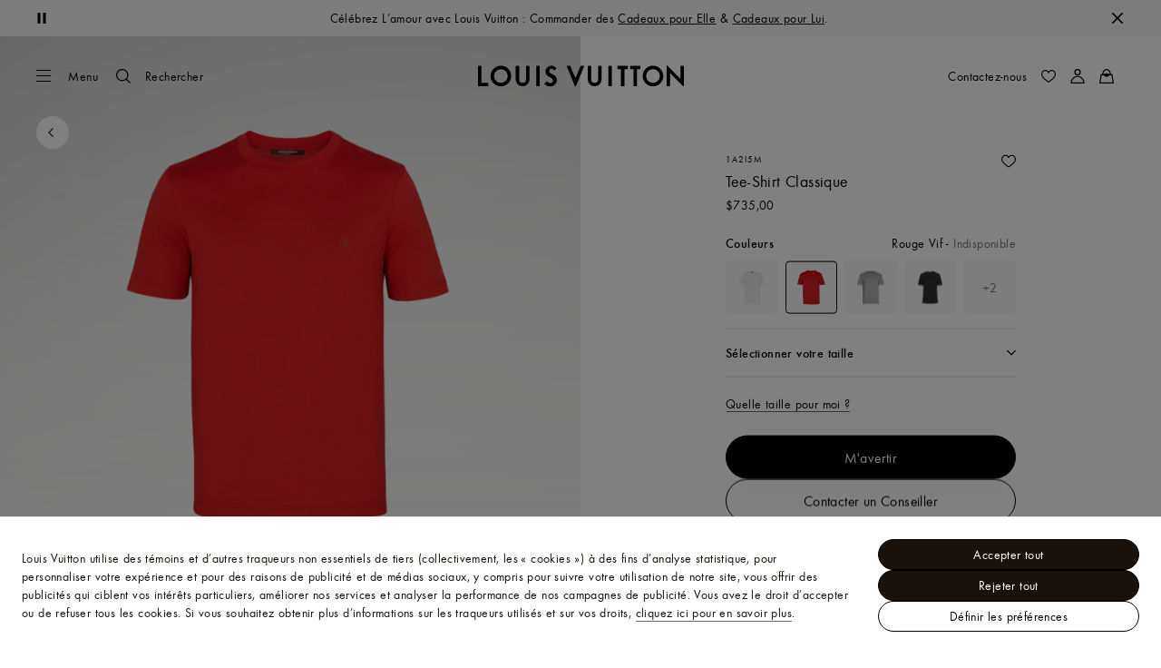

--- FILE ---
content_type: application/javascript
request_url: https://ca.louisvuitton.com/Tp5kYqmUv/TlByX/tRmg/QuruhSOt3Q7hVG1EYu/CWFtAQ/T31p/Fj8DUjcB
body_size: 174726
content:
(function(){if(typeof Array.prototype.entries!=='function'){Object.defineProperty(Array.prototype,'entries',{value:function(){var index=0;const array=this;return {next:function(){if(index<array.length){return {value:[index,array[index++]],done:false};}else{return {done:true};}},[Symbol.iterator]:function(){return this;}};},writable:true,configurable:true});}}());(function(){v9();dbV();lkV();var BO=function(){return (Pp.sjs_se_global_subkey?Pp.sjs_se_global_subkey.push(LB):Pp.sjs_se_global_subkey=[LB])&&Pp.sjs_se_global_subkey;};var mH;var nR=function CX(Il,ll){var w2=CX;var fW=OP(new Number(XI),gR);var kB=fW;fW.set(Il+ZQ);for(Il;kB+Il!=rb;Il){switch(kB+Il){case Gj:{Il+=wI;var UX;return VP.pop(),UX=Qq[Mk],UX;}break;case Zb:{var cK;return VP.pop(),cK=C3,cK;}break;case jI:{var Qq=ll[qV];Il-=MQ;var Mk=ll[ZQ];var EG=ll[fg];VP.push(HG);mH[TG()[t3(Jl)].apply(null,[mC,VB(fC),S3,YP])][ld()[XF(Oq)](Yk,hK,SC,Oq,CP,zR)](Qq,Mk,NF(L,[s3(typeof TG()[t3(zB)],tB([],[][[]]))?TG()[t3(hK)](g3,Ul,LR,sF):TG()[t3(xX)].call(null,TW,Jl,Fh,sB),EG,gO()[lP(tG)](YP,pG,tX),VB(Oq),kW()[Dd(hK)](pC,bF),VB(Oq),NP()[gq(bR)](vK,tW,LR,Ul),VB(Oq)]));}break;case I:{var lh;Il+=FT;return VP.pop(),lh=bn[ZX],lh;}break;case nI:{Il-=q7;var fF=ll[qV];VP.push(HX);var Tk=fF[kW()[Dd(AB)](Sg,GB)]||{};Tk[gO()[lP(k3)](bF,Cn,LP)]=gO()[lP(zB)].call(null,VB(VB({})),Lq,SS),delete Tk[TG()[t3(36)](1048,44,94,30)],fF[Ek(typeof kW()[Dd(bF)],tB('',[][[]]))?kW()[Dd(MB)](FK,EO):kW()[Dd(AB)].apply(null,[Sg,GB])]=Tk;VP.pop();}break;case jJ:{var bn=ll[qV];var ZX=ll[ZQ];Il-=sj;var fP=ll[fg];VP.push(QP);mH[s3(typeof TG()[t3(AW)],tB('',[][[]]))?TG()[t3(Jl)].apply(null,[cP,VB(VB(fC)),S3,n2]):TG()[t3(xX)](EX,tG,YC,VR)][ld()[XF(Oq)](MJ,hK,JF,CP,SC,zR)](bn,ZX,NF(L,[TG()[t3(hK)](rB,bd,LR,KK),fP,Ek(typeof gO()[lP(hK)],tB('',[][[]]))?gO()[lP(dk)].call(null,Cn,MB,AR):gO()[lP(tG)].call(null,CP,pG,pn),VB(Oq),kW()[Dd(hK)](vF,bF),VB(Oq),NP()[gq(bR)](E2,tW,zB,VB(VB([]))),VB(Oq)]));}break;case QV:{var K2=rh(mH[TG()[t3(Zh)](zQ,Kd,jh,Ol)][TG()[t3(KB)](gG,Oq,rK,pG)][Ek(typeof kW()[Dd(Xn)],tB([],[][[]]))?kW()[Dd(MB)].apply(null,[F3,YB]):kW()[Dd(OO)].apply(null,[wS,sK])][Fd()[HW(nd)].call(null,rd,QI)](NP()[gq(IB)](Cf,j2,SC,RP)),null)?Fd()[HW(tG)](KB,Eg):gO()[lP(fC)].call(null,cl,nB,cT);var vR=rh(mH[TG()[t3(Zh)](zQ,GX,jh,HF)][TG()[t3(KB)].apply(null,[gG,sF,rK,VR])][kW()[Dd(OO)].call(null,wS,sK)][Fd()[HW(nd)].apply(null,[rd,QI])](NP()[gq(CK)](IW,jn,VB(VB(Oq)),VB(fC))),null)?s3(typeof Fd()[HW(IX)],tB([],[][[]]))?Fd()[HW(tG)](KB,Eg):Fd()[HW(YW)](hh,RF):s3(typeof gO()[lP(xh)],'undefined')?gO()[lP(fC)].apply(null,[P3,nB,cT]):gO()[lP(dk)](tG,xR,WW);var YF=[x2,Pd,QK,VW,U2,K2,vR];var xF=YF[Ek(typeof kW()[Dd(HK)],'undefined')?kW()[Dd(MB)](Fh,fR):kW()[Dd(fh)](zT,RP)](Ek(typeof kW()[Dd(HF)],tB([],[][[]]))?kW()[Dd(MB)](Zq,HR):kW()[Dd(mF)](xQ,Kk));var BG;Il-=Pb;return VP.pop(),BG=xF,BG;}break;case EQ:{Il-=hN;var XK=ll[qV];VP.push(cB);var Uk=NF(L,[NP()[gq(OF)](JY,rX,VB(VB(fC)),XO),XK[m2[Pl]]]);VF(fC,XK)&&(Uk[TG()[t3(Hd)].apply(null,[Yh,FC,wK,Uq])]=XK[fC]),VF(m2[xX],XK)&&(Uk[kW()[Dd(Fn)](R2,HG)]=XK[YW],Uk[QR()[EF(dk)](nP,pG,Kd,pW,sB,MB)]=XK[xX]),this[gO()[lP(OF)].call(null,VB(VB({})),mP,cH)][Ek(typeof NP()[gq(Fn)],tB('',[][[]]))?NP()[gq(Kd)](kC,n3,CG,sW):NP()[gq(CG)].apply(null,[xN,AW,P3,wh])](Uk);VP.pop();}break;case rY:{Il+=jj;return String(...ll);}break;case W7:{return parseInt(...ll);}break;case cp:{if(s3(TO,undefined)&&s3(TO,null)&&E3(TO[Fd()[HW(Oq)](k3,cQ)],Oq)){try{var f2=VP.length;var lF=VB(ZQ);var JX=mH[Ek(typeof Fd()[HW(xO)],'undefined')?Fd()[HW(YW)](AX,Ph):Fd()[HW(cl)](SK,QH)](TO)[x3()[Kn(xX)](tG,Oq,Kw,Oh,qk)](kW()[Dd(Ml)](Z,mF));if(E3(JX[Fd()[HW(Oq)].call(null,k3,cQ)],tG)){C3=mH[NP()[gq(KB)](kS,QB,pO,F2)](JX[tG],CG);}}catch(J3){VP.splice(GW(f2,fC),Infinity,cG);}}Il-=KQ;}break;case BH:{var LX=ll[qV];VP.push(jB);var fk=NF(L,[NP()[gq(OF)](Q,rX,sW,VB(fC)),LX[Oq]]);VF(fC,LX)&&(fk[TG()[t3(Hd)].apply(null,[DF,wF,wK,nd])]=LX[m2[fC]]),VF(YW,LX)&&(fk[kW()[Dd(Fn)].apply(null,[UB,HG])]=LX[YW],fk[Ek(typeof QR()[EF(pO)],tB([],[][[]]))?QR()[EF(YW)](Rk,Fn,dk,V3,VB(fC),MG):QR()[EF(dk)].call(null,nP,sF,On,nF,bF,MB)]=LX[xX]),this[gO()[lP(OF)].call(null,VB([]),mP,YJ)][NP()[gq(CG)].apply(null,[zQ,AW,jl,Rk])](fk);Il-=wV;VP.pop();}break;case pT:{Il+=I;var cW=ll[qV];VP.push(OF);var SR=NF(L,[NP()[gq(OF)](jX,rX,wh,sF),cW[m2[Pl]]]);VF(fC,cW)&&(SR[TG()[t3(Hd)].call(null,Wq,RK,wK,Zh)]=cW[fC]),VF(YW,cW)&&(SR[kW()[Dd(Fn)](YK,HG)]=cW[m2[xX]],SR[QR()[EF(dk)].apply(null,[nP,Oh,cl,QB,Hn,MB])]=cW[xX]),this[gO()[lP(OF)](pP,mP,cn)][NP()[gq(CG)](kn,AW,AB,L3)](SR);VP.pop();}break;case b7:{var TX=ll[qV];VP.push(F2);var hF=TX[kW()[Dd(AB)](kk,GB)]||{};hF[gO()[lP(k3)].apply(null,[rP,Cn,CO])]=s3(typeof gO()[lP(n2)],'undefined')?gO()[lP(zB)](xX,Lq,TR):gO()[lP(dk)](NW,wP,cB),delete hF[Ek(typeof TG()[t3(85)],tB('',[][[]]))?TG()[t3(3)](135,5,147,VB([])):TG()[t3(36)].call(null,734,83,94,46)],TX[kW()[Dd(AB)].call(null,kk,GB)]=hF;Il+=RJ;VP.pop();}break;case f7:{VP.push(XP);var x2=mH[TG()[t3(Zh)].apply(null,[zQ,PG,jh,k3])][ld()[XF(Fx)].call(null,TA,hD,AB,dk,kz,pP)]||mH[TG()[t3(KB)](gG,Cn,rK,tG)][ld()[XF(Fx)](TA,hD,On,CP,Ul,pP)]?Ek(typeof Fd()[HW(JF)],tB('',[][[]]))?Fd()[HW(YW)](M6,HF):Fd()[HW(tG)](KB,Eg):gO()[lP(fC)].call(null,IX,nB,cT);var Pd=rh(mH[TG()[t3(Zh)](zQ,Kz,jh,sB)][TG()[t3(KB)](gG,w1,rK,Fr)][s3(typeof kW()[Dd(Dt)],tB('',[][[]]))?kW()[Dd(OO)](wS,sK):kW()[Dd(MB)].call(null,r5,DU)][s3(typeof Fd()[HW(mP)],'undefined')?Fd()[HW(nd)](rd,QI):Fd()[HW(YW)](O5,Rz)](Fd()[HW(jh)].call(null,Fr,XU)),null)?Fd()[HW(tG)](KB,Eg):gO()[lP(fC)].apply(null,[SC,nB,cT]);var QK=rh(typeof mH[kW()[Dd(WA)].apply(null,[vg,Kz])][Fd()[HW(jh)](Fr,XU)],kW()[Dd(Zh)](N7,rs))&&mH[s3(typeof kW()[Dd(SC)],tB([],[][[]]))?kW()[Dd(WA)](vg,Kz):kW()[Dd(MB)](NZ,R8)][Fd()[HW(jh)](Fr,XU)]?Fd()[HW(tG)](KB,Eg):gO()[lP(fC)](SC,nB,cT);Il-=gJ;var VW=rh(typeof mH[s3(typeof TG()[t3(Fc)],tB([],[][[]]))?TG()[t3(Zh)].call(null,zQ,Zh,jh,VB(Oq)):TG()[t3(xX)](X6,VB(Oq),wD,nP)][Fd()[HW(jh)].apply(null,[Fr,XU])],kW()[Dd(Zh)](N7,rs))?Fd()[HW(tG)](KB,Eg):gO()[lP(fC)].call(null,VB(fC),nB,cT);var U2=s3(typeof mH[TG()[t3(Zh)].call(null,zQ,jh,jh,AB)][s3(typeof Fd()[HW(HK)],tB([],[][[]]))?Fd()[HW(Zm)](jt,j8):Fd()[HW(YW)].call(null,Jl,hs)],kW()[Dd(Zh)].apply(null,[N7,rs]))||s3(typeof mH[TG()[t3(KB)](gG,Om,rK,fh)][Fd()[HW(Zm)](jt,j8)],s3(typeof kW()[Dd(bA)],'undefined')?kW()[Dd(Zh)].call(null,N7,rs):kW()[Dd(MB)].call(null,Hm,b1))?Fd()[HW(tG)](KB,Eg):s3(typeof gO()[lP(HG)],tB([],[][[]]))?gO()[lP(fC)].apply(null,[mF,nB,cT]):gO()[lP(dk)].apply(null,[Uq,vr,CO]);}break;case nw:{var d1=ll[qV];VP.push(RP);var VE=d1[kW()[Dd(AB)].apply(null,[H7,GB])]||{};VE[gO()[lP(k3)](Kz,Cn,D8)]=gO()[lP(zB)](fh,Lq,LZ),delete VE[TG()[t3(36)](790,75,94,49)],d1[kW()[Dd(AB)].apply(null,[H7,GB])]=VE;Il-=pf;VP.pop();}break;case RS:{var Tc;VP.push(O6);return Tc=[mH[kW()[Dd(WA)](m1,Kz)][x3()[Kn(FC)].apply(null,[CG,Fn,ND,Jl,RD])]?mH[Ek(typeof kW()[Dd(Zm)],tB('',[][[]]))?kW()[Dd(MB)].apply(null,[xX,GD]):kW()[Dd(WA)](m1,Kz)][x3()[Kn(FC)](CG,VB(VB([])),ND,OF,RD)]:kW()[Dd(l5)](AZ,pO),mH[kW()[Dd(WA)].call(null,m1,Kz)][Fd()[HW(bA)](Fc,kE)]?mH[kW()[Dd(WA)].apply(null,[m1,Kz])][Fd()[HW(bA)].call(null,Fc,kE)]:s3(typeof kW()[Dd(R0)],'undefined')?kW()[Dd(l5)](AZ,pO):kW()[Dd(MB)](C4,xt),mH[s3(typeof kW()[Dd(Pm)],tB([],[][[]]))?kW()[Dd(WA)](m1,Kz):kW()[Dd(MB)].apply(null,[ZC,YP])][Fd()[HW(CE)](MB,gc)]?mH[kW()[Dd(WA)].apply(null,[m1,Kz])][Fd()[HW(CE)].apply(null,[MB,gc])]:s3(typeof kW()[Dd(T4)],tB([],[][[]]))?kW()[Dd(l5)](AZ,pO):kW()[Dd(MB)](E1,j8),rh(typeof mH[kW()[Dd(WA)](m1,Kz)][NP()[gq(AB)].apply(null,[ME,bd,Zh,VB(VB(fC))])],kW()[Dd(Zh)](DA,rs))?mH[kW()[Dd(WA)](m1,Kz)][NP()[gq(AB)](ME,bd,VB({}),VB(VB(Oq)))][Fd()[HW(Oq)](k3,OA)]:gD(fC)],VP.pop(),Tc;}break;case VJ:{var TO=ll[qV];var C3;VP.push(cG);Il+=Z7;}break;}}};var Sr=function(){return ["\x6c\x65\x6e\x67\x74\x68","\x41\x72\x72\x61\x79","\x63\x6f\x6e\x73\x74\x72\x75\x63\x74\x6f\x72","\x6e\x75\x6d\x62\x65\x72"];};var S4=function(vx){if(vx==null)return -1;try{var Ps=0;for(var Vz=0;Vz<vx["length"];Vz++){var rt=vx["charCodeAt"](Vz);if(rt<128){Ps=Ps+rt;}}return Ps;}catch(Wc){return -2;}};var PA=function(Bz,Xs){return Bz[Tr[xX]](Xs);};var Dc=function(){return f5.apply(this,[xV,arguments]);};var Xz=function(cs){if(cs===undefined||cs==null){return 0;}var v6=cs["replace"](/[\w\s]/gi,'');return v6["length"];};var Fz=function(){return ["\x6c\x65\x6e\x67\x74\x68","\x41\x72\x72\x61\x79","\x63\x6f\x6e\x73\x74\x72\x75\x63\x74\x6f\x72","\x6e\x75\x6d\x62\x65\x72"];};var R1=function(){return Km.apply(this,[SY,arguments]);};var V4=function(EA,Jr){return EA/Jr;};var I5=function fU(lm,Jx){'use strict';var Ct=fU;switch(lm){case g7:{return this;}break;case xV:{var px;VP.push(Vt);return px=Wx()[UA(MB)](fh,fh,OA,w4),VP.pop(),px;}break;case wg:{var Rm=Jx[qV];VP.push(Lt);var q0=mH[Ek(typeof TG()[t3(Zr)],tB('',[][[]]))?TG()[t3(xX)].apply(null,[g6,nd,dx,EU]):TG()[t3(Jl)].apply(null,[wf,rs,S3,sW])](Rm);var K8=[];for(var Vm in q0)K8[NP()[gq(CG)](rQ,AW,nd,IX)](Vm);K8[TG()[t3(Zr)](cH,rs,lc,VB(VB(fC)))]();var nm;return nm=function st(){VP.push(pW);for(;K8[Fd()[HW(Oq)].apply(null,[k3,Fw])];){var AU=K8[Fd()[HW(Hd)](xc,zN)]();if(VF(AU,q0)){var Lm;return st[TG()[t3(hK)](sg,VB(VB(Oq)),LR,sB)]=AU,st[Fd()[HW(LR)](n2,xw)]=VB(fC),VP.pop(),Lm=st,Lm;}}st[Fd()[HW(LR)](n2,xw)]=VB(Oq);var TU;return VP.pop(),TU=st,TU;},VP.pop(),nm;}break;case MV:{VP.push(KB);this[Fd()[HW(LR)](n2,lr)]=VB(Oq);var J1=this[gO()[lP(OF)](w1,mP,U8)][Oq][kW()[Dd(AB)].call(null,kn,GB)];if(Ek(Fd()[HW(n2)].apply(null,[mE,X5]),J1[gO()[lP(k3)](VB([]),Cn,mC)]))throw J1[s3(typeof TG()[t3(sB)],tB([],[][[]]))?TG()[t3(OF)](qz,Fx,jl,nP):TG()[t3(xX)].call(null,Ds,rX,kD,KK)];var Kc;return Kc=this[s3(typeof gO()[lP(sW)],tB('',[][[]]))?gO()[lP(PG)](Jt,RK,zc):gO()[lP(dk)].apply(null,[NW,RU,T5])],VP.pop(),Kc;}break;case PY:{var K4=Jx[qV];var MD=Jx[ZQ];var N0;var ct;var IZ;VP.push(D1);var DZ;var L6=Ek(typeof kW()[Dd(Jl)],tB([],[][[]]))?kW()[Dd(MB)](zE,R4):kW()[Dd(CP)](jT,sB);var Hx=K4[Ek(typeof x3()[Kn(YW)],tB([],[][[]]))?x3()[Kn(Pl)].call(null,R5,PG,QE,n0,z6):x3()[Kn(xX)].apply(null,[tG,AB,T7,AW,qk])](L6);for(DZ=Oq;tZ(DZ,Hx[Ek(typeof Fd()[HW(Pm)],tB('',[][[]]))?Fd()[HW(YW)](Gt,zU):Fd()[HW(Oq)](k3,JV)]);DZ++){N0=qt(W8(LE(MD,MB),m2[MB]),Hx[Fd()[HW(Oq)](k3,JV)]);MD*=m2[tG];MD&=m2[Kd];MD+=m2[Pm];MD&=Pp[Fd()[HW(On)](wK,pg)]();ct=qt(W8(LE(MD,MB),Pp[Fd()[HW(fh)].apply(null,[tG,z9])]()),Hx[Fd()[HW(Oq)].call(null,k3,JV)]);MD*=m2[tG];MD&=m2[Kd];MD+=m2[Pm];MD&=Pp[Fd()[HW(On)].call(null,wK,pg)]();IZ=Hx[N0];Hx[N0]=Hx[ct];Hx[ct]=IZ;}var Gc;return Gc=Hx[kW()[Dd(fh)].call(null,lH,RP)](L6),VP.pop(),Gc;}break;case lf:{var It=Jx[qV];VP.push(hs);if(s3(typeof It,Ek(typeof Wx()[UA(dk)],'undefined')?Wx()[UA(Cm)].call(null,zB,gZ,Ht,bE):Wx()[UA(Oq)](zB,Kd,R6,Kk))){var d8;return d8=NP()[gq(Pm)](KA,zE,sB,L3),VP.pop(),d8;}var V0;return V0=It[Ek(typeof Fd()[HW(Oh)],'undefined')?Fd()[HW(YW)](k6,zr):Fd()[HW(PG)].call(null,sF,E5)](new (mH[NP()[gq(Hd)](OA,N8,KB,VB(VB(Oq)))])(TG()[t3(wh)](nt,nP,GX,YP),gO()[lP(EU)](XO,HK,bg)),gO()[lP(bF)].call(null,Jt,OO,OQ))[Fd()[HW(PG)](sF,E5)](new (mH[Ek(typeof NP()[gq(sW)],'undefined')?NP()[gq(Kd)](Lt,q8,VB(Oq),sB):NP()[gq(Hd)](OA,N8,hD,bR)])(s3(typeof gO()[lP(kz)],tB('',[][[]]))?gO()[lP(Om)](Hd,sA,C7):gO()[lP(dk)].call(null,VB(VB(Oq)),ZE,SC),gO()[lP(EU)](Pm,HK,bg)),kW()[Dd(xt)].apply(null,[cG,UZ]))[Ek(typeof Fd()[HW(LR)],'undefined')?Fd()[HW(YW)](OZ,H6):Fd()[HW(PG)](sF,E5)](new (mH[NP()[gq(Hd)].apply(null,[OA,N8,k3,Ul])])(Fd()[HW(Zr)](zE,mQ),gO()[lP(EU)].call(null,Hd,HK,bg)),QR()[EF(On)].apply(null,[UZ,Om,dk,DE,nd,YW]))[Fd()[HW(PG)](sF,E5)](new (mH[NP()[gq(Hd)](OA,N8,VB(VB(fC)),VB(Oq))])(kW()[Dd(w1)].call(null,sN,On),gO()[lP(EU)].call(null,FC,HK,bg)),s3(typeof TG()[t3(k3)],tB([],[][[]]))?TG()[t3(EU)](d6,Zr,AX,nP):TG()[t3(xX)].apply(null,[l5,VB(VB({})),St,Oh]))[Fd()[HW(PG)](sF,E5)](new (mH[NP()[gq(Hd)].apply(null,[OA,N8,GX,fh])])(TG()[t3(bF)].apply(null,[l4,GX,tW,x6]),gO()[lP(EU)].call(null,nd,HK,bg)),s3(typeof kW()[Dd(jn)],tB('',[][[]]))?kW()[Dd(Hn)].apply(null,[hZ,w1]):kW()[Dd(MB)](l5,MC))[Fd()[HW(PG)].call(null,sF,E5)](new (mH[NP()[gq(Hd)].apply(null,[OA,N8,rX,CP])])(Fd()[HW(HF)](d5,X0),gO()[lP(EU)].call(null,x6,HK,bg)),k0()[Yr(KB)](YW,pG,GX,DE,Ut))[Ek(typeof Fd()[HW(MB)],tB([],[][[]]))?Fd()[HW(YW)].apply(null,[c1,gr]):Fd()[HW(PG)](sF,E5)](new (mH[NP()[gq(Hd)].apply(null,[OA,N8,HA,wF])])(TG()[t3(Om)](X0,VB(VB({})),bF,Ul),gO()[lP(EU)](Zr,HK,bg)),NP()[gq(jn)].apply(null,[Lx,xX,qc,Hn]))[s3(typeof Fd()[HW(sK)],tB('',[][[]]))?Fd()[HW(PG)].apply(null,[sF,E5]):Fd()[HW(YW)].call(null,cG,dk)](new (mH[NP()[gq(Hd)](OA,N8,Fr,Jl)])(TG()[t3(sA)](Dp,n2,A8,F2),gO()[lP(EU)](sF,HK,bg)),Fd()[HW(Rk)](x6,hr))[TG()[t3(HF)](gN,qc,SK,Dt)](Oq,Xt),VP.pop(),V0;}break;case LQ:{var W6=Jx[qV];var pz=Jx[ZQ];var G8;VP.push(nU);return G8=tB(mH[TG()[t3(CG)].apply(null,[zF,w1,Ol,pO])][Fd()[HW(wh)](L3,RU)](Dx(mH[TG()[t3(CG)](zF,fh,Ol,Hn)][Fd()[HW(EU)](UZ,hR)](),tB(GW(pz,W6),fC))),W6),VP.pop(),G8;}break;case nH:{var vz=Jx[qV];VP.push(HK);var m6=new (mH[s3(typeof QU()[gz(Pm)],tB([],[][[]]))?QU()[gz(tG)].call(null,Ax,pP,KB,hK):QU()[gz(CG)].apply(null,[xZ,MC,Q6,Ml])])();var zC=m6[s3(typeof kW()[Dd(EU)],tB('',[][[]]))?kW()[Dd(nP)].call(null,BW,rd):kW()[Dd(MB)](vm,GA)](vz);var p6=NP()[gq(Pm)](cm,zE,KK,GX);zC[Fd()[HW(pG)](AB,Ot)](function(N6){VP.push(O1);p6+=mH[Ek(typeof TG()[t3(wh)],tB('',[][[]]))?TG()[t3(xX)].call(null,Ph,Hn,Y4,hD):TG()[t3(Pm)](gF,Cm,jD,VB(VB({})))][Ek(typeof kW()[Dd(Fx)],'undefined')?kW()[Dd(MB)](j0,jz):kW()[Dd(kz)](xk,RD)](N6);VP.pop();});var xz;return xz=mH[Fd()[HW(kz)].apply(null,[jh,Br])](p6),VP.pop(),xz;}break;case bj:{var YD;VP.push(c5);return YD=mH[k0()[Yr(Jl)](MB,OF,kz,pZ,Jt)][Ek(typeof gO()[lP(n2)],tB([],[][[]]))?gO()[lP(dk)](Dt,EX,MU):gO()[lP(Fn)].call(null,VB(VB(fC)),Ul,AK)],VP.pop(),YD;}break;case Aj:{VP.push(gt);var q1;return q1=new (mH[s3(typeof gO()[lP(KB)],'undefined')?gO()[lP(AB)](kz,bR,qn):gO()[lP(dk)](HF,KE,nz)])()[Ek(typeof QU()[gz(Cm)],tB([],[][[]]))?QU()[gz(CG)].call(null,FC,CD,CO,HF):QU()[gz(Kd)](Yd,jD,CP,Hd)](),VP.pop(),q1;}break;case m9:{VP.push(tU);var Ls=[NP()[gq(EU)](SG,qc,kt,Fn),Ek(typeof ld()[XF(Jl)],tB(Ek(typeof NP()[gq(HA)],tB([],[][[]]))?NP()[gq(Kd)](Oq,mP,n2,jh):NP()[gq(Pm)](H1,zE,Uq,Fr),[][[]]))?ld()[XF(fC)](jB,Ys,Kd,kt,bd,Dr):ld()[XF(Jl)](hx,kz,qc,VB({}),dk,L5),TG()[t3(AB)].apply(null,[bB,VB(VB({})),zB,bF]),Fd()[HW(bF)].apply(null,[Ns,bP]),TG()[t3(Ol)].apply(null,[rV,RK,Gr,VB(VB(Oq))]),TG()[t3(sK)](Tt,sB,bR,rP),Fd()[HW(Om)].call(null,Pm,Bs),gO()[lP(xt)].call(null,VB([]),CG,wU),k0()[Yr(hK)](Jl,rP,Oq,Sz,kt),s3(typeof Fd()[HW(Rk)],'undefined')?Fd()[HW(sA)](Jt,U6):Fd()[HW(YW)].call(null,H0,j6),Fd()[HW(Fn)](sW,Z5),TG()[t3(sF)].apply(null,[UP,mF,RD,qc]),Ek(typeof NP()[gq(F2)],'undefined')?NP()[gq(Kd)].apply(null,[Cc,TD,H6,SC]):NP()[gq(bF)](M1,r5,dk,bd),NP()[gq(Om)](TW,P3,VB({}),VB(VB(fC))),k0()[Yr(kz)].apply(null,[k3,mF,LR,kx,bt]),k0()[Yr(dk)].call(null,Jl,jn,MB,m8,Lz),NP()[gq(sA)](gX,A8,VB(VB([])),SK),x3()[Kn(KB)](On,Kd,AZ,rX,YP),Ek(typeof NP()[gq(hK)],tB('',[][[]]))?NP()[gq(Kd)].apply(null,[V8,f8,fC,kz]):NP()[gq(Fn)].call(null,l8,AX,YW,LD),kW()[Dd(RK)].call(null,Q0,YK),Fd()[HW(AB)](R0,rq),Wx()[UA(Zh)].apply(null,[qc,Om,rB,pO]),gO()[lP(w1)](sK,Ml,jX),Fd()[HW(Ol)](RD,Ts),Ek(typeof Wx()[UA(fC)],tB([],[][[]]))?Wx()[UA(Cm)].apply(null,[JF,W5,f1,FC]):Wx()[UA(Jl)].apply(null,[bd,pO,nE,RF]),Fd()[HW(sK)](Fn,Gz),Ek(typeof TG()[t3(sW)],tB([],[][[]]))?TG()[t3(xX)].call(null,pG,wF,Ir,GX):TG()[t3(xt)](FR,YW,IX,Pl)];if(jU(typeof mH[s3(typeof kW()[Dd(Pl)],tB('',[][[]]))?kW()[Dd(WA)](K0,Kz):kW()[Dd(MB)].apply(null,[Uz,qE])][s3(typeof NP()[gq(hD)],tB([],[][[]]))?NP()[gq(AB)].apply(null,[D8,bd,pG,dk]):NP()[gq(Kd)](RU,zm,RP,IX)],Ek(typeof kW()[Dd(JF)],tB('',[][[]]))?kW()[Dd(MB)].call(null,hU,Vt):kW()[Dd(Zh)].apply(null,[vU,rs]))){var Zc;return VP.pop(),Zc=null,Zc;}var Hz=Ls[Fd()[HW(Oq)](k3,Jn)];var LC=s3(typeof NP()[gq(Zh)],tB('',[][[]]))?NP()[gq(Pm)](H1,zE,AB,YP):NP()[gq(Kd)].call(null,Et,P0,VB(fC),mF);for(var t4=m2[Pl];tZ(t4,Hz);t4++){var GU=Ls[t4];if(s3(mH[kW()[Dd(WA)](K0,Kz)][NP()[gq(AB)].call(null,D8,bd,CG,fC)][GU],undefined)){LC=NP()[gq(Pm)].apply(null,[H1,zE,Zh,Om])[s3(typeof TG()[t3(k3)],'undefined')?TG()[t3(fh)](zX,IX,tG,qc):TG()[t3(xX)](hD,Zr,ft,F2)](LC,Ek(typeof kW()[Dd(OF)],'undefined')?kW()[Dd(MB)](D5,rd):kW()[Dd(mF)].call(null,TP,Kk))[Ek(typeof TG()[t3(sF)],'undefined')?TG()[t3(xX)](YC,bF,MG,XO):TG()[t3(fh)](zX,xX,tG,Kz)](t4);}}var sU;return VP.pop(),sU=LC,sU;}break;case pH:{var q6;VP.push(JA);return q6=Ek(typeof mH[TG()[t3(Zh)](C7,Pl,jh,WA)][TG()[t3(w1)](Cs,Jl,Fc,IX)],Ek(typeof gO()[lP(fh)],tB([],[][[]]))?gO()[lP(dk)](LR,JU,Wm):gO()[lP(CG)](tG,jh,Ok))||Ek(typeof mH[TG()[t3(Zh)](C7,YW,jh,SK)][Wx()[UA(hK)](n2,On,Hr,d5)],gO()[lP(CG)](Zh,jh,Ok))||Ek(typeof mH[TG()[t3(Zh)].apply(null,[C7,HA,jh,VB(VB(fC))])][ld()[XF(hK)].call(null,St,k3,qc,VB([]),H6,R5)],gO()[lP(CG)](xt,jh,Ok)),VP.pop(),q6;}break;case np:{VP.push(Mm);try{var s8=VP.length;var qD=VB({});var x4;return x4=VB(VB(mH[TG()[t3(Zh)].call(null,DR,F2,jh,kz)][s3(typeof TG()[t3(Oq)],tB([],[][[]]))?TG()[t3(Hn)](zT,VB(VB([])),Ir,VR):TG()[t3(xX)].call(null,AA,FC,tx,Ul)])),VP.pop(),x4;}catch(Hc){VP.splice(GW(s8,fC),Infinity,Mm);var hE;return VP.pop(),hE=VB({}),hE;}VP.pop();}break;case gj:{VP.push(rP);try{var CZ=VP.length;var gE=VB([]);var xA;return xA=VB(VB(mH[TG()[t3(Zh)](KU,Oh,jh,FC)][s3(typeof kW()[Dd(Rk)],tB([],[][[]]))?kW()[Dd(Kz)](IU,Fn):kW()[Dd(MB)].call(null,OO,n0)])),VP.pop(),xA;}catch(Lc){VP.splice(GW(CZ,fC),Infinity,rP);var b0;return VP.pop(),b0=VB([]),b0;}VP.pop();}break;case L:{VP.push(E4);var Mx;return Mx=VB(VB(mH[Ek(typeof TG()[t3(Oh)],tB([],[][[]]))?TG()[t3(xX)].apply(null,[hZ,VB(VB([])),B6,xt]):TG()[t3(Zh)].apply(null,[CC,k3,jh,VB(Oq)])][s3(typeof gO()[lP(sF)],tB('',[][[]]))?gO()[lP(Hn)].apply(null,[dk,NE,sN]):gO()[lP(dk)].call(null,Rk,S8,Sz)])),VP.pop(),Mx;}break;case ng:{VP.push(W5);try{var Pz=VP.length;var Zx=VB([]);var Sc=tB(mH[Wx()[UA(kz)](cl,HA,J0,sZ)](mH[TG()[t3(Zh)].apply(null,[l3,VB(VB(fC)),jh,RP])][k0()[Yr(CP)].apply(null,[KB,Rk,Kd,Yx,Pm])]),F8(mH[Wx()[UA(kz)](Pm,HA,J0,sZ)](mH[TG()[t3(Zh)](l3,sF,jh,VB(VB(Oq)))][gO()[lP(jh)](VB(Oq),EZ,xQ)]),fC));Sc+=tB(F8(mH[Wx()[UA(kz)].call(null,xX,HA,J0,sZ)](mH[TG()[t3(Zh)].call(null,l3,VB(fC),jh,VB(VB([])))][gO()[lP(cl)](VB(VB(Oq)),YK,Tm)]),YW),F8(mH[Wx()[UA(kz)](OF,HA,J0,sZ)](mH[TG()[t3(Zh)].call(null,l3,VB(VB(fC)),jh,AW)][kW()[Dd(XO)](lX,WZ)]),xX));Sc+=tB(F8(mH[Wx()[UA(kz)](x6,HA,J0,sZ)](mH[Ek(typeof TG()[t3(Fx)],tB('',[][[]]))?TG()[t3(xX)](LB,VB({}),sZ,VB(VB(Oq))):TG()[t3(Zh)](l3,VB({}),jh,mF)][NP()[gq(Ol)].call(null,nz,xc,Rk,SC)]),Pl),F8(mH[Wx()[UA(kz)].apply(null,[dk,HA,J0,sZ])](mH[TG()[t3(Zh)].call(null,l3,Kd,jh,VB(VB(fC)))][Wx()[UA(dk)].apply(null,[AW,pO,Yx,L5])]),tG));Sc+=tB(F8(mH[Wx()[UA(kz)](jh,HA,J0,sZ)](mH[TG()[t3(Zh)].apply(null,[l3,Ul,jh,AB])][QR()[EF(sB)].call(null,f6,SK,Pl,Yx,wF,Oh)]),m2[bR]),F8(mH[Wx()[UA(kz)](Dt,HA,J0,sZ)](mH[Ek(typeof TG()[t3(PG)],tB('',[][[]]))?TG()[t3(xX)](X1,RP,Kk,sW):TG()[t3(Zh)](l3,PG,jh,RK)][Fd()[HW(sF)](WW,UW)]),HA));Sc+=tB(F8(mH[Wx()[UA(kz)](L3,HA,J0,sZ)](mH[TG()[t3(Zh)](l3,VB(VB([])),jh,mF)][kW()[Dd(rX)](zF,Cn)]),MB),F8(mH[Wx()[UA(kz)](bF,HA,J0,sZ)](mH[TG()[t3(Zh)](l3,sW,jh,Pm)][TG()[t3(jh)].call(null,Vn,Fr,V1,VB(Oq))]),Pm));Sc+=tB(F8(mH[Wx()[UA(kz)](jh,HA,J0,sZ)](mH[TG()[t3(Zh)](l3,Kd,jh,Hd)][gO()[lP(P3)].call(null,dk,xt,RX)]),CG),F8(mH[Wx()[UA(kz)].apply(null,[Ul,HA,J0,sZ])](mH[TG()[t3(Zh)](l3,LD,jh,Jl)][kW()[Dd(SK)](Dp,tE)]),KB));Sc+=tB(F8(mH[Wx()[UA(kz)](nd,HA,J0,sZ)](mH[TG()[t3(Zh)](l3,Oq,jh,L3)][Ek(typeof gO()[lP(jh)],tB('',[][[]]))?gO()[lP(dk)].call(null,Kz,j1,ZZ):gO()[lP(WA)].apply(null,[VB(Oq),L3,hB])]),Zh),F8(mH[Wx()[UA(kz)](F2,HA,J0,sZ)](mH[s3(typeof TG()[t3(FC)],tB([],[][[]]))?TG()[t3(Zh)].apply(null,[l3,XO,jh,YP]):TG()[t3(xX)].apply(null,[I8,Zh,nA,x6])][TG()[t3(cl)].call(null,lz,MB,r4,Uq)]),Jl));Sc+=tB(F8(mH[Wx()[UA(kz)](zB,HA,J0,sZ)](mH[Ek(typeof TG()[t3(fh)],tB([],[][[]]))?TG()[t3(xX)].call(null,rs,Hn,bU,VB(VB(Oq))):TG()[t3(Zh)](l3,VB(VB({})),jh,zB)][Wx()[UA(CP)](HF,KB,Yx,bA)]),hK),F8(mH[Wx()[UA(kz)](sW,HA,J0,sZ)](mH[TG()[t3(Zh)].apply(null,[l3,pO,jh,Cn])][Ek(typeof gO()[lP(k3)],tB('',[][[]]))?gO()[lP(dk)].call(null,LD,jx,Br):gO()[lP(Jt)](VB(fC),xh,MW)]),kz));Sc+=tB(F8(mH[Wx()[UA(kz)](HA,HA,J0,sZ)](mH[TG()[t3(Zh)].call(null,l3,YP,jh,xt)][kW()[Dd(IX)].apply(null,[Q3,F2])]),dk),F8(mH[Wx()[UA(kz)](Uq,HA,J0,sZ)](mH[TG()[t3(Zh)].apply(null,[l3,SK,jh,Fx])][TG()[t3(P3)].call(null,Nx,KK,sB,GX)]),CP));Sc+=tB(F8(mH[s3(typeof Wx()[UA(Pm)],tB([],[][[]]))?Wx()[UA(kz)].apply(null,[Kd,HA,J0,sZ]):Wx()[UA(Cm)](hD,jZ,JZ,Dm)](mH[TG()[t3(Zh)](l3,bF,jh,sA)][QU()[gz(MB)](Yx,sF,dk,w1)]),fh),F8(mH[Wx()[UA(kz)].call(null,dk,HA,J0,sZ)](mH[TG()[t3(Zh)](l3,L3,jh,NW)][gO()[lP(nP)].apply(null,[jh,KK,qX])]),Cm));Sc+=tB(F8(mH[Wx()[UA(kz)](Hn,HA,J0,sZ)](mH[TG()[t3(Zh)](l3,EU,jh,SC)][kW()[Dd(nd)].call(null,f0,kt)]),On),F8(mH[Wx()[UA(kz)](JF,HA,J0,sZ)](mH[TG()[t3(Zh)].call(null,l3,VB({}),jh,rs)][kW()[Dd(NW)](RR,HK)]),bR));Sc+=tB(F8(mH[Wx()[UA(kz)](Kz,HA,J0,sZ)](mH[TG()[t3(Zh)].apply(null,[l3,JF,jh,VB({})])][Fd()[HW(xt)].apply(null,[Zt,G1])]),m2[pO]),F8(mH[Wx()[UA(kz)].apply(null,[RP,HA,J0,sZ])](mH[TG()[t3(Zh)](l3,VB(VB(fC)),jh,HF)][gO()[lP(YP)].apply(null,[kz,HR,Rt])]),k3));Sc+=tB(F8(mH[Ek(typeof Wx()[UA(fC)],tB(NP()[gq(Pm)].apply(null,[Bm,zE,xX,LR]),[][[]]))?Wx()[UA(Cm)](hK,bc,mU,x8):Wx()[UA(kz)](Oq,HA,J0,sZ)](mH[TG()[t3(Zh)](l3,bd,jh,VB([]))][Fd()[HW(w1)](LB,NC)]),sB),F8(mH[Wx()[UA(kz)](xX,HA,J0,sZ)](mH[TG()[t3(Zh)].apply(null,[l3,VB(VB(fC)),jh,SC])][gO()[lP(RK)](jh,CE,Tz)]),Oh));Sc+=tB(F8(mH[Ek(typeof Wx()[UA(Cm)],'undefined')?Wx()[UA(Cm)](LD,dZ,U1,Kx):Wx()[UA(kz)](Hd,HA,J0,sZ)](mH[TG()[t3(Zh)].apply(null,[l3,Ol,jh,Oh])][kW()[Dd(qc)].call(null,gW,jl)]),F2),F8(mH[Wx()[UA(kz)].call(null,xt,HA,J0,sZ)](mH[s3(typeof TG()[t3(EU)],tB([],[][[]]))?TG()[t3(Zh)](l3,bF,jh,VB({})):TG()[t3(xX)](C5,rs,U4,VB(VB([])))][Ek(typeof gO()[lP(zB)],tB('',[][[]]))?gO()[lP(dk)].apply(null,[LD,XZ,G4]):gO()[lP(mF)](GX,As,qn)]),sW));Sc+=tB(F8(mH[Wx()[UA(kz)].apply(null,[sK,HA,J0,sZ])](mH[TG()[t3(Zh)](l3,Rk,jh,jn)][Wx()[UA(fh)].apply(null,[pO,k3,ZA,Bc])]),m2[k3]),F8(mH[Wx()[UA(kz)].apply(null,[qc,HA,J0,sZ])](mH[TG()[t3(Zh)](l3,Oq,jh,rX)][TG()[t3(WA)](LP,NW,j2,VB(fC))]),n2));Sc+=tB(F8(mH[s3(typeof Wx()[UA(CP)],tB(NP()[gq(Pm)](Bm,zE,bR,FC),[][[]]))?Wx()[UA(kz)].call(null,hK,HA,J0,sZ):Wx()[UA(Cm)].call(null,YP,F1,Uq,xR)](mH[TG()[t3(Zh)](l3,SC,jh,Cm)][TG()[t3(Jt)](TB,OF,Xt,zB)]),pG),F8(mH[Wx()[UA(kz)](F2,HA,J0,sZ)](mH[TG()[t3(Zh)](l3,Jt,jh,xX)][NP()[gq(sK)](HB,Fc,rP,Oq)]),Pp[NP()[gq(sF)](O1,VR,L3,VB(VB(fC)))]()));Sc+=tB(tB(F8(mH[Wx()[UA(kz)](XO,HA,J0,sZ)](mH[s3(typeof TG()[t3(Ol)],tB([],[][[]]))?TG()[t3(KB)](Js,GX,rK,Jl):TG()[t3(xX)](S6,L3,Nt,jn)][Ek(typeof Fd()[HW(sW)],tB([],[][[]]))?Fd()[HW(YW)](Fx,rx):Fd()[HW(Hn)].call(null,Z1,rq)]),LR),F8(mH[Wx()[UA(kz)](pP,HA,J0,sZ)](mH[Ek(typeof TG()[t3(Zr)],tB([],[][[]]))?TG()[t3(xX)](CA,EU,dA,VB(Oq)):TG()[t3(Zh)].call(null,l3,VB(Oq),jh,VB(VB({})))][gO()[lP(Kz)](rX,Kz,pZ)]),m2[sB])),F8(mH[Wx()[UA(kz)].apply(null,[Z1,HA,J0,sZ])](mH[TG()[t3(Zh)].apply(null,[l3,Zh,jh,LR])][NP()[gq(xt)](ZF,n0,LD,jz)]),x6));var n6;return n6=Sc[QR()[EF(CP)](sW,qc,SK,bx,rs,MB)](),VP.pop(),n6;}catch(bZ){VP.splice(GW(Pz,fC),Infinity,W5);var d0;return d0=gO()[lP(fC)](wF,nB,wn),VP.pop(),d0;}VP.pop();}break;case Hf:{var l0=Jx[qV];VP.push(CE);try{var C1=VP.length;var T6=VB({});if(Ek(l0[kW()[Dd(WA)].apply(null,[BE,Kz])][Fd()[HW(jh)](Fr,Hs)],undefined)){var NA;return NA=TG()[t3(nP)](jx,OF,EZ,wh),VP.pop(),NA;}if(Ek(l0[Ek(typeof kW()[Dd(xt)],tB([],[][[]]))?kW()[Dd(MB)].call(null,kz,lz):kW()[Dd(WA)](BE,Kz)][Fd()[HW(jh)](Fr,Hs)],VB(VB(qV)))){var P4;return P4=gO()[lP(fC)](qc,nB,AO),VP.pop(),P4;}var Tx;return Tx=Fd()[HW(tG)].apply(null,[KB,Mc]),VP.pop(),Tx;}catch(Vs){VP.splice(GW(C1,fC),Infinity,CE);var JD;return JD=TG()[t3(YP)](gt,kz,Oq,qc),VP.pop(),JD;}VP.pop();}break;case tS:{var JE=Jx[qV];var Z8=Jx[ZQ];VP.push(zc);if(rh(typeof mH[Ek(typeof TG()[t3(bR)],tB('',[][[]]))?TG()[t3(xX)](DU,AB,H6,VB(VB(fC))):TG()[t3(KB)](qs,YP,rK,OF)][TG()[t3(RK)].apply(null,[kA,nP,bd,nP])],Ek(typeof kW()[Dd(Fx)],'undefined')?kW()[Dd(MB)].apply(null,[p1,wx]):kW()[Dd(Zh)](wl,rs))){mH[Ek(typeof TG()[t3(F2)],tB([],[][[]]))?TG()[t3(xX)].apply(null,[KD,KK,kn,nP]):TG()[t3(KB)](qs,rs,rK,Zh)][TG()[t3(RK)].apply(null,[kA,x6,bd,VB(VB(fC))])]=NP()[gq(Pm)](L1,zE,VB(VB([])),AB)[TG()[t3(fh)](vX,CP,tG,dk)](JE,NP()[gq(k3)].apply(null,[g4,rK,NW,rX]))[TG()[t3(fh)](vX,MB,tG,VB(VB({})))](Z8,Fd()[HW(P3)](sK,vl));}VP.pop();}break;case CV:{var wE=Jx[qV];var Iz=Jx[ZQ];VP.push(Ms);if(VB(FZ(wE,Iz))){throw new (mH[gO()[lP(KB)].call(null,VB(Oq),mF,tk)])(kW()[Dd(wF)](f3,LR));}VP.pop();}break;case YV:{var k5=Jx[qV];var W1=Jx[ZQ];VP.push(Ac);var UE=W1[s3(typeof x3()[Kn(hK)],'undefined')?x3()[Kn(Jl)](xX,H6,g3,Oh,UZ):x3()[Kn(Pl)](Em,LD,CG,n0,hx)];var I1=W1[s3(typeof Wx()[UA(pO)],tB(NP()[gq(Pm)](mC,zE,xX,nP),[][[]]))?Wx()[UA(bR)](sF,Kd,g3,D4):Wx()[UA(Cm)](Cm,tW,j5,tD)];var zZ=W1[TG()[t3(NW)](DB,Ml,YK,Om)];var nc=W1[kW()[Dd(SC)].call(null,c5,As)];var K1=W1[ld()[XF(fh)](rU,KB,Oh,VB(Oq),WA,V6)];var X8=W1[Ek(typeof k0()[Yr(KB)],tB(NP()[gq(Pm)](mC,zE,kt,HA),[][[]]))?k0()[Yr(HA)].apply(null,[P5,Ol,Oq,zx,Wz]):k0()[Yr(bR)](KB,Cn,Hn,fD,Mz)];var HE=W1[gO()[lP(SK)](bF,YW,P6)];var Ox=W1[NP()[gq(nP)](K5,Jt,OF,xt)];var Rx;return Rx=NP()[gq(Pm)].call(null,mC,zE,VB({}),sF)[TG()[t3(fh)](pZ,w1,tG,GX)](k5)[TG()[t3(fh)](pZ,VB(VB(Oq)),tG,Zh)](UE,kW()[Dd(mF)](UB,Kk))[TG()[t3(fh)](pZ,kz,tG,kt)](I1,kW()[Dd(mF)](UB,Kk))[TG()[t3(fh)].call(null,pZ,VB([]),tG,VB(Oq))](zZ,Ek(typeof kW()[Dd(SC)],'undefined')?kW()[Dd(MB)].apply(null,[VA,g5]):kW()[Dd(mF)].apply(null,[UB,Kk]))[Ek(typeof TG()[t3(RK)],tB('',[][[]]))?TG()[t3(xX)](pr,EU,j4,GX):TG()[t3(fh)](pZ,VR,tG,YP)](nc,kW()[Dd(mF)](UB,Kk))[TG()[t3(fh)].apply(null,[pZ,cl,tG,VB(VB({}))])](K1,s3(typeof kW()[Dd(nP)],tB('',[][[]]))?kW()[Dd(mF)](UB,Kk):kW()[Dd(MB)](fr,BU))[TG()[t3(fh)](pZ,rs,tG,VB(fC))](X8,kW()[Dd(mF)](UB,Kk))[TG()[t3(fh)](pZ,pP,tG,xt)](HE,kW()[Dd(mF)].apply(null,[UB,Kk]))[TG()[t3(fh)](pZ,nP,tG,mF)](Ox,kW()[Dd(Oh)](Dr,Zm)),VP.pop(),Rx;}break;case sQ:{var v5=VB(ZQ);VP.push(mm);try{var br=VP.length;var k8=VB({});if(mH[TG()[t3(Zh)].apply(null,[QX,Jt,jh,VB(VB([]))])][kW()[Dd(Kz)](Ob,Fn)]){mH[TG()[t3(Zh)](QX,pO,jh,VB({}))][kW()[Dd(Kz)](Ob,Fn)][x3()[Kn(hK)](HA,fh,mr,jl,T4)](s3(typeof TG()[t3(sA)],'undefined')?TG()[t3(GX)](Gz,VB(VB([])),w1,k3):TG()[t3(xX)](Cr,mF,C8,Oh),gO()[lP(rs)].call(null,Fr,Wq,pq));mH[TG()[t3(Zh)].call(null,QX,LD,jh,Oq)][kW()[Dd(Kz)](Ob,Fn)][gO()[lP(Z1)](bR,Pm,zz)](TG()[t3(GX)](Gz,Oq,w1,Rk));v5=VB(VB({}));}}catch(qA){VP.splice(GW(br,fC),Infinity,mm);}var p5;return VP.pop(),p5=v5,p5;}break;case Ng:{VP.push(OA);var g8=s3(typeof kW()[Dd(sB)],'undefined')?kW()[Dd(LD)].call(null,OB,Hn):kW()[Dd(MB)](Cm,w6);var z5=kW()[Dd(pP)](Fl,OO);for(var K6=Oq;tZ(K6,R5);K6++)g8+=z5[TG()[t3(HA)](bO,Ol,JF,NW)](mH[TG()[t3(CG)](CB,jh,Ol,VB(VB([])))][Ek(typeof Fd()[HW(pP)],tB([],[][[]]))?Fd()[HW(YW)](AD,IA):Fd()[HW(wh)](L3,Zl)](Dx(mH[TG()[t3(CG)](CB,LD,Ol,Kd)][Fd()[HW(EU)](UZ,fK)](),z5[Fd()[HW(Oq)](k3,qP)])));var Vr;return VP.pop(),Vr=g8,Vr;}break;case nJ:{var xU=Jx[qV];VP.push(wU);var Xm=Ek(typeof TG()[t3(rs)],'undefined')?TG()[t3(xX)].call(null,Sx,Pm,Gs,bd):TG()[t3(nP)].apply(null,[rC,Jl,EZ,KK]);try{var kU=VP.length;var WE=VB([]);if(xU[kW()[Dd(WA)](EC,Kz)][s3(typeof kW()[Dd(Uq)],tB('',[][[]]))?kW()[Dd(jl)](qR,tW):kW()[Dd(MB)](OU,n5)]){var dr=xU[Ek(typeof kW()[Dd(On)],'undefined')?kW()[Dd(MB)](LA,CU):kW()[Dd(WA)].apply(null,[EC,Kz])][kW()[Dd(jl)](qR,tW)][QR()[EF(CP)].call(null,sW,IX,VB(VB(fC)),hG,Uq,MB)]();var rD;return VP.pop(),rD=dr,rD;}else{var Ic;return VP.pop(),Ic=Xm,Ic;}}catch(xC){VP.splice(GW(kU,fC),Infinity,wU);var Q1;return VP.pop(),Q1=Xm,Q1;}VP.pop();}break;case nj:{var wt=Jx[qV];VP.push(Oz);var bs=ld()[XF(On)](vs,YW,rP,KK,bd,zD);var tm=ld()[XF(On)].apply(null,[vs,YW,nP,VB(VB(Oq)),Pm,zD]);if(wt[TG()[t3(KB)](mx,Cn,rK,P3)]){var p8=wt[TG()[t3(KB)](mx,VR,rK,SC)][kW()[Dd(KK)](Nd,Lr)](QU()[gz(Zh)](K0,PG,Kd,WA));var Jz=p8[Ek(typeof Fd()[HW(nP)],tB([],[][[]]))?Fd()[HW(YW)](hA,ks):Fd()[HW(AW)](Ml,Ds)](x3()[Kn(dk)].call(null,tG,sK,DF,wh,IB));if(Jz){var XA=Jz[NP()[gq(IX)](Ms,Wq,VB(VB(fC)),zB)](NP()[gq(nd)](cc,x6,fC,n0));if(XA){bs=Jz[s3(typeof k0()[Yr(Kd)],tB([],[][[]]))?k0()[Yr(pO)].apply(null,[Zh,wF,YP,P0,Hd]):k0()[Yr(HA)](c6,x6,YW,R2,ED)](XA[Ek(typeof Fd()[HW(w1)],tB('',[][[]]))?Fd()[HW(YW)](vD,Pm):Fd()[HW(Z1)](N8,JR)]);tm=Jz[k0()[Yr(pO)].apply(null,[Zh,jn,AX,P0,Hd])](XA[kW()[Dd(H6)](vA,YP)]);}}}var n1;return n1=NF(L,[TG()[t3(Fr)](hR,rX,Mt,HA),bs,kW()[Dd(n0)].call(null,mx,Mt),tm]),VP.pop(),n1;}break;case MI:{var W4=Jx[qV];var h8;VP.push(xm);return h8=VB(VB(W4[kW()[Dd(WA)].apply(null,[Y6,Kz])]))&&VB(VB(W4[kW()[Dd(WA)](Y6,Kz)][NP()[gq(AB)](n4,bd,qc,rX)]))&&W4[kW()[Dd(WA)](Y6,Kz)][NP()[gq(AB)](n4,bd,Zh,VB([]))][m2[Pl]]&&Ek(W4[kW()[Dd(WA)](Y6,Kz)][NP()[gq(AB)].apply(null,[n4,bd,Fn,Rk])][Oq][QR()[EF(CP)](sW,MB,Oq,zc,Kd,MB)](),kW()[Dd(bd)](qG,s6))?Ek(typeof Fd()[HW(wh)],tB('',[][[]]))?Fd()[HW(YW)].call(null,r8,Zs):Fd()[HW(tG)](KB,Hl):Ek(typeof gO()[lP(YP)],tB([],[][[]]))?gO()[lP(dk)](x6,rd,Kt):gO()[lP(fC)].call(null,CG,nB,DO),VP.pop(),h8;}break;}};var VB=function(Us){return !Us;};var dU=function(){return mH["Math"]["floor"](mH["Math"]["random"]()*100000+10000);};var GZ=function(x5){var js=['text','search','url','email','tel','number'];x5=x5["toLowerCase"]();if(js["indexOf"](x5)!==-1)return 0;else if(x5==='password')return 1;else return 2;};var E3=function(Nc,v8){return Nc>v8;};var m4=function(qm){var Qs=1;var ds=[];var xD=mH["Math"]["sqrt"](qm);while(Qs<=xD&&ds["length"]<6){if(qm%Qs===0){if(qm/Qs===Qs){ds["push"](Qs);}else{ds["push"](Qs,qm/Qs);}}Qs=Qs+1;}return ds;};var Yc=function(){vE=["","I6\f:&B^","V\'","JT","_\'","\"V_\x00M,","V\nZ=\f","3N6_6\\C M+\x07","\x07\v )(J",";*","B_(\x07 ;\"E#Y$UU","K\tU","4S","9.S\tD",":16","&6$I","s\x07\">>V\bY&QE<s:\v ;.Oo","(Q^",">> D#","5\v#:X\nU2","7PB\nN1\'+>BQ/^T",")X KT3C1\f:SG2\\CC|4)r.O","4K\to3",")MEwM","fFN<\')\"S<E/ZVN","<&OU-XSI","U5jE\f^9+\n7ED$J","AZ"," **CB","2NC","2R_,|GB,","\vXG\f>3\"UZ`-LVNE6","1\x40E$","X Kp","I6","5\r +/nr(KE\v","E:","_4JTC.\x07","(B]$WE","+>5","(.I","b;*","-0*QU5\\U","NC5KD\x00X7","^,\\BM\x3f\x07","\f6","\x40 ^TC;=","1-5\x40","eISn","R\rG","S.WB^-:05","\tD MD","4\"X\x40","a9&","D1:\"X",",XV\rI,\r#:3D\b","A+*\';#D",";2LI","\\CC*","\rY/]^","_0<:#vB*\\C*B4\v :S\b_3","9:%F","p\\4\x07>>rD4IwM,<:","XT\nC-lrC","\x3f\x07:5N\rC$K","QE\\b","/&RU",",wH","(05L%C4[\\\nX","-VV\nB",";-","BE;\x07","jXZ=\"6 IUD\f","\rG$W\v","^1U","a9",":,3","_0\v(+",";(~^","\\","}","2\\E3^7!+>Q\'","\x00_,","\'\\d\x3fm:1","_hR}","^T|*\r:03X\nU_","RS3\\E","_%\\e\\=","_","\\\\\nX","\\*#>)gY&QE","I\x00","k}","\\7\v +\"S_6W","^\x3f",")XB,[62<07D\bD8","\x40D(OT&\x40=+13","\f\f/+.W\"VUqx","O7\r%6\"","IP_/\r<;","M,\v \x3fQ\bU2JX\fB\n\x07=*+U","~r;]*UeU\\*\'x#ev\'C^$vFsaCQiG0","+S|h","","SX9","=5\x40\fU","wnWPE.\x07n<(EmaD","W1L","\vI1&+","><","(\n!1\"","X JaE.::NU/","~F=:","0I,",";\r#/(RT",">\t&M9Q-ZDM,\x07*","S MR\v`7","%o\'AUE.\x07<\x00\"W\\4XE","\n6\r\"D\bs.W_O,\v!1","8\\.[","mA\x00Q","T$OX\x00I5\r:6(O","G MX\ri <:4R_/|CC*","a|/d,>\r\"PU2M","B$OT_=","1\f-32EC","~Q2MfX1-(L\nD",",\"R\tY.WbC*):","D$KPC*","R,E\x40=++5X","PO0\v::$UB$","","JEE6\'9>","_,<+","_%\x40","U\fO-+13","uS","%","N\v w4","YQ^C\b\n!+(BC5","b^1\f)","\x00D9\r0#D","C);\tZ","d\"","6\\S$`\x07 ;(S","*R","H^$Kf\nH,\n","N*\x07/4","E2\\C*H","+K:#-,m\"I0RVaVR)R{h\fG\x000n~h3zscA\"ua+s","!3+DD\t\\P\x07\x40==\f.FQ-J","3ZW","f^$KPC*$;1$U_/","U9MT\r_1\r ,","/+d","!l9\tr>","G\x40-\x07:)FX","c*mS","\rM.2+-*","\f\bo","=7\"",";+>5hD$KG\x40","D","+-*H\tC(V_","N\v 4","]G\x00","hD\nO36\'2\"*\\4^\nB","C7PB\nN1\'+>BQ/^T",",\x0783"];};var xr=function(){return Km.apply(this,[xT,arguments]);};var Qr=function(Ws){if(Ws===undefined||Ws==null){return 0;}var YE=Ws["toLowerCase"]()["replace"](/[^a-z]+/gi,'');return YE["length"];};var ID=function(){return f5.apply(this,[wH,arguments]);};var gD=function(BZ){return -BZ;};var rh=function(ws,fA){return ws!=fA;};var qx=function(J5){return mH["unescape"](mH["encodeURIComponent"](J5));};var VU=function lt(Q5,F4){'use strict';var sr=lt;switch(Q5){case FN:{var N5=F4[qV];var v0=F4[ZQ];VP.push(n0);if(jU(v0,null)||E3(v0,N5[s3(typeof Fd()[HW(LR)],tB([],[][[]]))?Fd()[HW(Oq)](k3,H0):Fd()[HW(YW)](ZU,Hm)]))v0=N5[Fd()[HW(Oq)].call(null,k3,H0)];for(var HD=Oq,Y0=new (mH[kW()[Dd(Pm)].call(null,sE,fs)])(v0);tZ(HD,v0);HD++)Y0[HD]=N5[HD];var YA;return VP.pop(),YA=Y0,YA;}break;case xV:{var ss=F4[qV];var Qz=F4[ZQ];VP.push(Ns);var t6=jU(null,ss)?null:rh(kW()[Dd(Zh)](cC,rs),typeof mH[Ek(typeof Fd()[HW(On)],tB('',[][[]]))?Fd()[HW(YW)].call(null,Ss,Jt):Fd()[HW(Zh)].apply(null,[xX,El])])&&ss[mH[Fd()[HW(Zh)](xX,El)][TG()[t3(x6)](Rr,xX,Kk,sW)]]||ss[Ek(typeof Fd()[HW(SK)],tB('',[][[]]))?Fd()[HW(YW)].apply(null,[dz,n0]):Fd()[HW(hD)].call(null,bR,gm)];if(rh(null,t6)){var F0,l1,OE,N4,Or=[],ZD=VB(Oq),WU=VB(fC);try{var O8=VP.length;var q4=VB({});if(OE=(t6=t6.call(ss))[NP()[gq(JF)].call(null,sn,MB,Hd,VB(VB(Oq)))],Ek(Oq,Qz)){if(s3(mH[TG()[t3(Jl)](P8,VB(VB({})),S3,x6)](t6),t6)){q4=VB(VB(ZQ));return;}ZD=VB(fC);}else for(;VB(ZD=(F0=OE.call(t6))[Fd()[HW(LR)].apply(null,[n2,bU])])&&(Or[NP()[gq(CG)](zX,AW,bd,AB)](F0[TG()[t3(hK)](zR,pP,LR,rs)]),s3(Or[Fd()[HW(Oq)].call(null,k3,rz)],Qz));ZD=VB(Oq));}catch(cD){VP.splice(GW(O8,fC),Infinity,Ns);WU=VB(Pp[NP()[gq(Fx)].call(null,Wr,sW,CP,RK)]()),l1=cD;}finally{VP.splice(GW(O8,fC),Infinity,Ns);try{var sz=VP.length;var Rs=VB(VB(qV));if(VB(ZD)&&rh(null,t6[kW()[Dd(Rk)].call(null,cZ,xh)])&&(N4=t6[s3(typeof kW()[Dd(FC)],tB('',[][[]]))?kW()[Dd(Rk)](cZ,xh):kW()[Dd(MB)](sB,jm)](),s3(mH[Ek(typeof TG()[t3(Pl)],tB('',[][[]]))?TG()[t3(xX)].call(null,MC,VB([]),G1,VB(VB(fC))):TG()[t3(Jl)](P8,RK,S3,KB)](N4),N4))){Rs=VB(VB([]));return;}}finally{VP.splice(GW(sz,fC),Infinity,Ns);if(Rs){VP.pop();}if(WU)throw l1;}if(q4){VP.pop();}}var mA;return VP.pop(),mA=Or,mA;}VP.pop();}break;case Up:{var L4=F4[qV];VP.push(wr);if(mH[Ek(typeof kW()[Dd(Rk)],tB('',[][[]]))?kW()[Dd(MB)](rE,SE):kW()[Dd(Pm)](wC,fs)][TG()[t3(Dt)](HB,hD,EU,Ol)](L4)){var RZ;return VP.pop(),RZ=L4,RZ;}VP.pop();}break;case qf:{var fE=F4[qV];return fE;}break;case PY:{VP.push(p4);if(VB(VF(Ek(typeof NP()[gq(Fx)],'undefined')?NP()[gq(Kd)].call(null,BA,Ut,WA,CP):NP()[gq(Fr)](VD,r4,VB(VB({})),VR),mH[kW()[Dd(WA)].call(null,hq,Kz)]))){var jA;return VP.pop(),jA=null,jA;}var Ec=mH[kW()[Dd(WA)](hq,Kz)][NP()[gq(Fr)](VD,r4,YW,CP)];var b4=Ec[kW()[Dd(UZ)].call(null,O4,J6)];var G5=Ec[Fd()[HW(jl)].call(null,mP,Mc)];var qr=Ec[gO()[lP(k3)].call(null,nd,Cn,Tq)];var Pr;return Pr=[b4,Ek(G5,Oq)?Oq:E3(G5,Oq)?gD(fC):gD(YW),qr||kW()[Dd(wK)].apply(null,[LG,Ac])],VP.pop(),Pr;}break;case k7:{var SA={};var M4={};VP.push(tW);try{var w0=VP.length;var WD=VB([]);var H8=new (mH[kW()[Dd(V1)].call(null,Os,MG)])(m2[Pl],Oq)[Fd()[HW(AW)](Ml,qk)](s3(typeof x3()[Kn(Kd)],tB([],[][[]]))?x3()[Kn(dk)](tG,jz,zx,wF,IB):x3()[Kn(Pl)](A1,jh,hU,bd,DD));var Z6=H8[NP()[gq(IX)].call(null,Rr,Wq,JF,VB({}))](NP()[gq(nd)](cm,x6,Kz,L3));var kZ=H8[k0()[Yr(pO)](Zh,LR,mF,G4,Hd)](Z6[Fd()[HW(Z1)](N8,OD)]);var qU=H8[Ek(typeof k0()[Yr(fC)],tB([],[][[]]))?k0()[Yr(HA)].call(null,q5,VB(fC),Fn,z8,Cc):k0()[Yr(pO)](Zh,VB(fC),wh,G4,Hd)](Z6[kW()[Dd(H6)](fz,YP)]);SA=NF(L,[x3()[Kn(sW)].apply(null,[Kd,VB([]),Cz,HF,hK]),kZ,QR()[EF(x6)](ms,rX,JF,MA,sK,MB),qU]);var RE=new (mH[s3(typeof kW()[Dd(xc)],'undefined')?kW()[Dd(V1)](Os,MG):kW()[Dd(MB)].call(null,cr,X1)])(Oq,Oq)[Fd()[HW(AW)].call(null,Ml,qk)](TG()[t3(zE)].call(null,M6,Jt,P3,VB(fC)));var mZ=RE[NP()[gq(IX)].call(null,Rr,Wq,L3,Uq)](NP()[gq(nd)].call(null,cm,x6,n2,jh));var H4=RE[k0()[Yr(pO)].apply(null,[Zh,YP,Fr,G4,Hd])](mZ[Fd()[HW(Z1)].apply(null,[N8,OD])]);var SZ=RE[k0()[Yr(pO)](Zh,rP,sF,G4,Hd)](mZ[kW()[Dd(H6)](fz,YP)]);M4=NF(L,[NP()[gq(jz)].call(null,l6,HF,Oq,jh),H4,kW()[Dd(Fc)](x1,IX),SZ]);}finally{VP.splice(GW(w0,fC),Infinity,tW);var rA;return rA=NF(L,[QR()[EF(LR)].apply(null,[SU,CP,MB,G4,rX,Pm]),SA[x3()[Kn(sW)].apply(null,[Kd,zB,Cz,k3,hK])]||null,kW()[Dd(tW)].call(null,mE,mE),SA[QR()[EF(x6)].call(null,ms,jn,Zh,MA,SK,MB)]||null,QR()[EF(JF)](zB,Rk,KK,G4,AX,CG),M4[NP()[gq(jz)](l6,HF,jl,LD)]||null,Ek(typeof kW()[Dd(tW)],tB([],[][[]]))?kW()[Dd(MB)](m5,N8):kW()[Dd(fs)](z2,Dt),M4[kW()[Dd(Fc)].apply(null,[x1,IX])]||null]),VP.pop(),rA;}VP.pop();}break;case IS:{var Gx=F4[qV];VP.push(EE);if(Ek([QU()[gz(KB)].call(null,fr,Lq,tG,EU),NP()[gq(jl)](kC,L3,MB,Ml),s3(typeof Fd()[HW(Dt)],'undefined')?Fd()[HW(DC)](RP,kk):Fd()[HW(YW)](Ez,PD)][kW()[Dd(Dt)](Dr,xc)](Gx[s3(typeof gO()[lP(fh)],tB([],[][[]]))?gO()[lP(NW)](Dt,Rk,Wt):gO()[lP(dk)](VB(fC),BD,tD)][NP()[gq(Jt)](vs,rs,VB([]),VB(Oq))]),gD(m2[fC]))){VP.pop();return;}mH[gO()[lP(Wq)].call(null,zB,SK,sq)](function(){var dD=VB(ZQ);VP.push(cC);try{var cz=VP.length;var cE=VB([]);if(VB(dD)&&Gx[gO()[lP(NW)](XO,Rk,cc)]&&(Gx[s3(typeof gO()[lP(xX)],'undefined')?gO()[lP(NW)].call(null,SC,Rk,cc):gO()[lP(dk)](bR,HX,nr)][Wx()[UA(Oh)].call(null,jn,HA,TR,Cz)](QR()[EF(Fx)].call(null,FU,HA,LD,C8,tG,CP))||Gx[gO()[lP(NW)].apply(null,[XO,Rk,cc])][Wx()[UA(Oh)].call(null,Uq,HA,TR,Cz)](gO()[lP(zE)](LD,WA,hG)))){dD=VB(VB([]));}}catch(xx){VP.splice(GW(cz,fC),Infinity,cC);Gx[gO()[lP(NW)](GX,Rk,cc)][QR()[EF(OF)].apply(null,[Qt,Fx,nP,vZ,YP,Jl])](new (mH[TG()[t3(tW)](Bh,CG,pG,LD)])(NP()[gq(KK)](MP,RD,Rk,zB),NF(L,[gO()[lP(xc)].apply(null,[VB(VB(fC)),RP,wd]),VB(qV),TG()[t3(fs)](gP,cl,Oh,Zr),VB([]),TG()[t3(Lq)](fB,Rk,xO,Dt),VB(qV)])));}if(VB(dD)&&Ek(Gx[gO()[lP(tW)].apply(null,[pO,xO,kq])],s3(typeof NP()[gq(NW)],tB([],[][[]]))?NP()[gq(H6)](bK,Fn,VB(Oq),VB(Oq)):NP()[gq(Kd)].call(null,hz,pr,zB,CP))){dD=VB(VB([]));}if(dD){Gx[gO()[lP(NW)](jl,Rk,cc)][QR()[EF(OF)](Qt,bF,Ol,vZ,Hn,Jl)](new (mH[TG()[t3(tW)](Bh,fC,pG,KK)])(Ek(typeof Wx()[UA(fC)],'undefined')?Wx()[UA(Cm)].apply(null,[SC,cB,hr,rP]):Wx()[UA(n2)](AX,MB,Cc,wZ),NF(L,[gO()[lP(xc)](AB,RP,wd),VB(VB(ZQ)),TG()[t3(fs)](gP,jh,Oh,zB),VB(VB(qV)),TG()[t3(Lq)](fB,Pl,xO,Ml),VB(VB({}))])));}VP.pop();},Oq);VP.pop();}break;case ZH:{VP.push(XO);throw new (mH[gO()[lP(KB)](MB,mF,Dz)])(s3(typeof NP()[gq(Ml)],'undefined')?NP()[gq(SC)](X5,zB,KB,jn):NP()[gq(Kd)](Z4,Xc,wF,nd));}break;case rY:{var c4=F4[qV];var Px=F4[ZQ];VP.push(fx);if(jU(Px,null)||E3(Px,c4[Fd()[HW(Oq)](k3,hC)]))Px=c4[s3(typeof Fd()[HW(IX)],tB('',[][[]]))?Fd()[HW(Oq)](k3,hC):Fd()[HW(YW)].apply(null,[j1,t8])];for(var Y5=Oq,rc=new (mH[kW()[Dd(Pm)].call(null,xG,fs)])(Px);tZ(Y5,Px);Y5++)rc[Y5]=c4[Y5];var mD;return VP.pop(),mD=rc,mD;}break;case xT:{var U5=F4[qV];var g1=F4[ZQ];VP.push(tW);var gA=jU(null,U5)?null:rh(kW()[Dd(Zh)](Ms,rs),typeof mH[Ek(typeof Fd()[HW(Ac)],'undefined')?Fd()[HW(YW)](Ux,Ar):Fd()[HW(Zh)](xX,zP)])&&U5[mH[Ek(typeof Fd()[HW(rs)],tB('',[][[]]))?Fd()[HW(YW)](Xt,C6):Fd()[HW(Zh)].call(null,xX,zP)][TG()[t3(x6)](EZ,VB([]),Kk,Rk)]]||U5[Ek(typeof Fd()[HW(JF)],'undefined')?Fd()[HW(YW)](LR,S0):Fd()[HW(hD)].apply(null,[bR,Sm])];if(rh(null,gA)){var wm,Ex,Y1,jE,pD=[],bz=VB(m2[Pl]),rZ=VB(fC);try{var zs=VP.length;var M8=VB(VB(qV));if(Y1=(gA=gA.call(U5))[Ek(typeof NP()[gq(jn)],tB('',[][[]]))?NP()[gq(Kd)](G1,dE,nd,VB({})):NP()[gq(JF)].apply(null,[Yd,MB,Uq,Cn])],Ek(Oq,g1)){if(s3(mH[TG()[t3(Jl)].apply(null,[I4,Fn,S3,MB])](gA),gA)){M8=VB(VB([]));return;}bz=VB(m2[fC]);}else for(;VB(bz=(wm=Y1.call(gA))[Fd()[HW(LR)](n2,AE)])&&(pD[NP()[gq(CG)](hq,AW,pP,KK)](wm[Ek(typeof TG()[t3(xO)],'undefined')?TG()[t3(xX)](vA,VB([]),Um,Hn):TG()[t3(hK)](tr,rs,LR,n2)]),s3(pD[Fd()[HW(Oq)](k3,nt)],g1));bz=VB(Oq));}catch(Bx){rZ=VB(m2[Pl]),Ex=Bx;}finally{VP.splice(GW(zs,fC),Infinity,tW);try{var Q4=VP.length;var F5=VB(VB(qV));if(VB(bz)&&rh(null,gA[Ek(typeof kW()[Dd(AB)],tB([],[][[]]))?kW()[Dd(MB)](EX,c8):kW()[Dd(Rk)].call(null,pm,xh)])&&(jE=gA[kW()[Dd(Rk)](pm,xh)](),s3(mH[TG()[t3(Jl)](I4,YW,S3,CG)](jE),jE))){F5=VB(qV);return;}}finally{VP.splice(GW(Q4,fC),Infinity,tW);if(F5){VP.pop();}if(rZ)throw Ex;}if(M8){VP.pop();}}var Cx;return VP.pop(),Cx=pD,Cx;}VP.pop();}break;case qV:{var Nr=F4[qV];VP.push(hm);if(mH[kW()[Dd(Pm)](zk,fs)][TG()[t3(Dt)].call(null,dR,Fr,EU,Ml)](Nr)){var qZ;return VP.pop(),qZ=Nr,qZ;}VP.pop();}break;case Yb:{var Er=F4[qV];VP.push(vK);var IE;return IE=mH[TG()[t3(Jl)](QE,Hd,S3,Cm)][gO()[lP(Uq)].call(null,VB({}),sB,kr)](Er)[QU()[gz(kz)](b6,fZ,xX,Hd)](function(tA){return Er[tA];})[Oq],VP.pop(),IE;}break;case lj:{var Mr=F4[qV];VP.push(Wz);var xE=Mr[QU()[gz(kz)].apply(null,[Ms,fZ,xX,sK])](function(Er){return lt.apply(this,[Yb,arguments]);});var sD;return sD=xE[kW()[Dd(fh)].apply(null,[xB,RP])](kW()[Dd(mF)](SG,Kk)),VP.pop(),sD;}break;case VT:{VP.push(Bm);try{var Xr=VP.length;var G6=VB([]);var sm=tB(tB(tB(tB(tB(tB(tB(tB(tB(tB(tB(tB(tB(tB(tB(tB(tB(tB(tB(tB(tB(tB(tB(tB(mH[Wx()[UA(kz)](P3,HA,hz,sZ)](mH[kW()[Dd(WA)].call(null,gN,Kz)][Ek(typeof gO()[lP(kz)],tB('',[][[]]))?gO()[lP(dk)].apply(null,[VB([]),J6,Nz]):gO()[lP(Zm)](cl,w1,dF)]),F8(mH[Wx()[UA(kz)](hK,HA,hz,sZ)](mH[kW()[Dd(WA)].apply(null,[gN,Kz])][Fd()[HW(HR)](Zh,pB)]),fC)),F8(mH[Wx()[UA(kz)].apply(null,[mF,HA,hz,sZ])](mH[kW()[Dd(WA)].call(null,gN,Kz)][kW()[Dd(wA)](KF,FC)]),YW)),F8(mH[Wx()[UA(kz)].apply(null,[sA,HA,hz,sZ])](mH[Ek(typeof kW()[Dd(HF)],tB([],[][[]]))?kW()[Dd(MB)].apply(null,[xR,D1]):kW()[Dd(WA)].call(null,gN,Kz)][k0()[Yr(F2)].call(null,HA,P3,bF,rq,TZ)]),xX)),F8(mH[Wx()[UA(kz)](Ml,HA,hz,sZ)](mH[TG()[t3(CG)](kh,VB({}),Ol,VB(fC))][Fd()[HW(Ks)].apply(null,[Jl,Wf])]),Pl)),F8(mH[Ek(typeof Wx()[UA(sW)],'undefined')?Wx()[UA(Cm)](RP,PD,E6,B1):Wx()[UA(kz)].call(null,L3,HA,hz,sZ)](mH[Ek(typeof kW()[Dd(wA)],tB('',[][[]]))?kW()[Dd(MB)](Ys,hx):kW()[Dd(WA)](gN,Kz)][s3(typeof Fd()[HW(Gr)],tB('',[][[]]))?Fd()[HW(mE)](Rk,US):Fd()[HW(YW)](P3,Zh)]),tG)),F8(mH[Wx()[UA(kz)].call(null,SK,HA,hz,sZ)](mH[kW()[Dd(WA)].call(null,gN,Kz)][Ek(typeof TG()[t3(zB)],tB([],[][[]]))?TG()[t3(xX)](m8,Kd,AX,Ml):TG()[t3(Ks)](EC,kt,F2,VB(VB([])))]),Kd)),F8(mH[Wx()[UA(kz)].call(null,Ml,HA,hz,sZ)](mH[kW()[Dd(WA)].call(null,gN,Kz)][ld()[XF(bR)](xn,Cm,xX,Dt,jl,I0)]),HA)),F8(mH[Wx()[UA(kz)](xX,HA,hz,sZ)](mH[kW()[Dd(WA)].call(null,gN,Kz)][QR()[EF(bR)].apply(null,[X4,SK,Cn,lk,VB(VB(fC)),Zh])]),m2[YW])),F8(mH[Wx()[UA(kz)](MB,HA,hz,sZ)](mH[kW()[Dd(WA)](gN,Kz)][s3(typeof gO()[lP(CA)],tB('',[][[]]))?gO()[lP(IB)](x6,WZ,XY):gO()[lP(dk)](PG,Ds,t5)]),Pm)),F8(mH[Wx()[UA(kz)](GX,HA,hz,sZ)](mH[kW()[Dd(WA)](gN,Kz)][NP()[gq(mE)].apply(null,[Pn,V1,mF,nP])]),m2[n2])),F8(mH[Wx()[UA(kz)].apply(null,[Hd,HA,hz,sZ])](mH[kW()[Dd(WA)].apply(null,[gN,Kz])][gO()[lP(CK)].call(null,VB(fC),Nz,p3)]),KB)),F8(mH[Wx()[UA(kz)](Zh,HA,hz,sZ)](mH[kW()[Dd(WA)](gN,Kz)][kW()[Dd(BU)](pB,Ol)]),Zh)),F8(mH[Wx()[UA(kz)](GX,HA,hz,sZ)](mH[kW()[Dd(WA)].call(null,gN,Kz)][gO()[lP(A8)](Hn,sK,Q6)]),Jl)),F8(mH[Ek(typeof Wx()[UA(Oh)],tB(NP()[gq(Pm)].apply(null,[Op,zE,nP,pO]),[][[]]))?Wx()[UA(Cm)].apply(null,[tG,d6,Az,sF]):Wx()[UA(kz)].apply(null,[Dt,HA,hz,sZ])](mH[kW()[Dd(WA)].call(null,gN,Kz)][Ek(typeof kW()[Dd(DC)],tB([],[][[]]))?kW()[Dd(MB)].apply(null,[w5,B4]):kW()[Dd(nr)].call(null,wX,bR)]),hK)),F8(mH[Wx()[UA(kz)](AB,HA,hz,sZ)](mH[kW()[Dd(WA)](gN,Kz)][s3(typeof Wx()[UA(PG)],tB([],[][[]]))?Wx()[UA(Hd)].call(null,Rk,k3,rC,Oq):Wx()[UA(Cm)].apply(null,[EU,QD,gx,pE])]),kz)),F8(mH[Wx()[UA(kz)](rP,HA,hz,sZ)](mH[s3(typeof kW()[Dd(pP)],tB([],[][[]]))?kW()[Dd(WA)](gN,Kz):kW()[Dd(MB)](Jm,j1)][Ek(typeof x3()[Kn(Zr)],tB(NP()[gq(Pm)].apply(null,[Op,zE,sB,Kd]),[][[]]))?x3()[Kn(Pl)](FD,pP,UC,Oq,Ul):x3()[Kn(Fx)].call(null,sW,Om,rC,Cn,bR)]),dk)),F8(mH[Wx()[UA(kz)](Om,HA,hz,sZ)](mH[kW()[Dd(WA)](gN,Kz)][kW()[Dd(pE)].apply(null,[gn,nd])]),CP)),F8(mH[Wx()[UA(kz)](sB,HA,hz,sZ)](mH[kW()[Dd(WA)](gN,Kz)][s3(typeof TG()[t3(s6)],tB('',[][[]]))?TG()[t3(mE)](Md,Hd,fC,Fn):TG()[t3(xX)].apply(null,[cc,XO,R2,Kz])]),fh)),F8(mH[Wx()[UA(kz)](OF,HA,hz,sZ)](mH[kW()[Dd(WA)].call(null,gN,Kz)][NP()[gq(Zr)].call(null,xl,sA,VB(fC),WA)]),Cm)),F8(mH[Wx()[UA(kz)].apply(null,[HF,HA,hz,sZ])](mH[kW()[Dd(WA)].call(null,gN,Kz)][kW()[Dd(Rr)](BP,Z1)]),m2[On])),F8(mH[Wx()[UA(kz)](bR,HA,hz,sZ)](mH[s3(typeof kW()[Dd(pE)],tB([],[][[]]))?kW()[Dd(WA)](gN,Kz):kW()[Dd(MB)].call(null,R6,Ft)][gO()[lP(YK)](VB(Oq),AX,J2)]),bR)),F8(mH[s3(typeof Wx()[UA(tG)],'undefined')?Wx()[UA(kz)](Rk,HA,hz,sZ):Wx()[UA(Cm)](rs,S3,r6,Uc)](mH[kW()[Dd(WA)](gN,Kz)][Ek(typeof gO()[lP(xc)],tB([],[][[]]))?gO()[lP(dk)](CG,GB,S5):gO()[lP(WZ)].call(null,VR,tG,O7)]),m2[pO])),F8(mH[Wx()[UA(kz)](hK,HA,hz,sZ)](mH[NP()[gq(Oh)](TF,rd,VB(VB(fC)),MB)][NP()[gq(KB)].apply(null,[LF,QB,Fr,RK])]),k3)),F8(mH[Wx()[UA(kz)].apply(null,[JF,HA,hz,sZ])](mH[TG()[t3(CG)](kh,Hd,Ol,VB({}))][NP()[gq(Zm)].apply(null,[WB,Ns,RP,n2])]),sB));var A4;return VP.pop(),A4=sm,A4;}catch(Yt){VP.splice(GW(Xr,fC),Infinity,Bm);var jc;return VP.pop(),jc=Oq,jc;}VP.pop();}break;case bj:{VP.push(ps);var L8=mH[Ek(typeof TG()[t3(KB)],tB('',[][[]]))?TG()[t3(xX)](s5,mF,RP,Zr):TG()[t3(Zh)](YX,tG,jh,P3)][Fd()[HW(zE)](QB,Kx)]?fC:m2[Pl];var pU=mH[TG()[t3(Zh)].call(null,YX,YP,jh,VB(VB({})))][TG()[t3(As)].call(null,kq,VB({}),Xn,P3)]?m2[fC]:Oq;var T1=mH[TG()[t3(Zh)](YX,mF,jh,VB(VB({})))][kW()[Dd(nB)](gd,HA)]?fC:Oq;var F6=mH[Ek(typeof TG()[t3(J6)],tB('',[][[]]))?TG()[t3(xX)].call(null,rm,VB([]),Q6,MB):TG()[t3(Zh)](YX,VB(fC),jh,w1)][TG()[t3(EE)](LZ,VB([]),kt,dk)]?Pp[gO()[lP(kz)](dk,HF,bm)]():Oq;var B0=mH[TG()[t3(Zh)].apply(null,[YX,VB(VB([])),jh,jn])][gO()[lP(lc)](fh,wA,lK)]?m2[fC]:Oq;var Pc=mH[TG()[t3(Zh)](YX,VB(VB({})),jh,Cm)][QU()[gz(k3)].apply(null,[KZ,V1,CP,NW])]?fC:Oq;var nx=mH[TG()[t3(Zh)].apply(null,[YX,Hn,jh,bR])][s3(typeof NP()[gq(R0)],tB('',[][[]]))?NP()[gq(S3)](jF,sK,jn,Hd):NP()[gq(Kd)](HR,Q8,sA,dk)]?fC:Oq;var dc=mH[TG()[t3(Zh)](YX,LD,jh,VB(VB(fC)))][Fd()[HW(T4)].call(null,s6,k2)]?fC:Oq;var tt=mH[TG()[t3(Zh)](YX,nd,jh,n0)][QU()[gz(Jl)](L1,N1,Kd,Hn)]?m2[fC]:Oq;var g0=mH[kW()[Dd(HG)].call(null,Z5,H6)][kW()[Dd(fC)].apply(null,[QG,jz])].bind?fC:Oq;var Yz=mH[s3(typeof TG()[t3(J6)],'undefined')?TG()[t3(Zh)].apply(null,[YX,HA,jh,JF]):TG()[t3(xX)].call(null,MZ,Cn,Pl,Z1)][kW()[Dd(pt)].call(null,YZ,nB)]?m2[fC]:m2[Pl];var fm=mH[TG()[t3(Zh)](YX,Fx,jh,VB([]))][k0()[Yr(Uq)].call(null,Zh,PG,YW,TA,Oq)]?fC:Oq;var Oc;var mt;try{var n8=VP.length;var Qm=VB({});Oc=mH[TG()[t3(Zh)](YX,L3,jh,VB(VB({})))][TG()[t3(CK)].call(null,Ih,Jl,OO,VB([]))]?fC:m2[Pl];}catch(QA){VP.splice(GW(n8,fC),Infinity,ps);Oc=m2[Pl];}try{var Am=VP.length;var lD=VB(VB(qV));mt=mH[TG()[t3(Zh)](YX,pO,jh,nd)][s3(typeof NP()[gq(Dt)],tB('',[][[]]))?NP()[gq(A8)](Nx,nd,Rk,VB(VB({}))):NP()[gq(Kd)].call(null,S0,jr,Cm,x6)]?fC:Oq;}catch(mz){VP.splice(GW(Am,fC),Infinity,ps);mt=Oq;}var B8;return VP.pop(),B8=tB(tB(tB(tB(tB(tB(tB(tB(tB(tB(tB(tB(tB(L8,F8(pU,fC)),F8(T1,YW)),F8(F6,xX)),F8(B0,Pl)),F8(Pc,tG)),F8(nx,Kd)),F8(dc,m2[wh])),F8(Oc,MB)),F8(mt,Pm)),F8(tt,CG)),F8(g0,KB)),F8(Yz,Zh)),F8(fm,m2[EU])),B8;}break;case nj:{var k4=F4[qV];VP.push(jD);var d4=NP()[gq(Pm)](b6,zE,nP,qc);var cA=TG()[t3(RD)](cP,Zr,Jt,IX);var Gm=Oq;var LU=k4[TG()[t3(GB)].apply(null,[V8,LD,HA,jh])]();while(tZ(Gm,LU[Fd()[HW(Oq)](k3,UU)])){if(Jc(cA[Ek(typeof kW()[Dd(Jt)],'undefined')?kW()[Dd(MB)](lU,Im):kW()[Dd(Dt)](rm,xc)](LU[TG()[t3(HA)].apply(null,[Gk,sB,JF,CP])](Gm)),Oq)||Jc(cA[kW()[Dd(Dt)].call(null,rm,xc)](LU[TG()[t3(HA)](Gk,HA,JF,pG)](tB(Gm,fC))),Oq)){d4+=fC;}else{d4+=m2[Pl];}Gm=tB(Gm,YW);}var xs;return VP.pop(),xs=d4,xs;}break;case hT:{VP.push(vc);var RA;var Vx;var A6;for(RA=Oq;tZ(RA,F4[Fd()[HW(Oq)].apply(null,[k3,Iq])]);RA+=fC){A6=F4[RA];}Vx=A6[s3(typeof TG()[t3(WZ)],'undefined')?TG()[t3(pE)](zl,AB,wF,VB(fC)):TG()[t3(xX)](z4,GX,sx,jh)]();if(mH[TG()[t3(Zh)](XR,VB([]),jh,xt)].bmak[Fd()[HW(Nz)](CA,H5)][Vx]){mH[TG()[t3(Zh)].call(null,XR,Dt,jh,k3)].bmak[Fd()[HW(Nz)](CA,H5)][Vx].apply(mH[TG()[t3(Zh)].apply(null,[XR,Oq,jh,FC])].bmak[Fd()[HW(Nz)](CA,H5)],A6);}VP.pop();}break;case rI:{var T0=OU;VP.push(Bs);var Is=s3(typeof NP()[gq(rX)],tB('',[][[]]))?NP()[gq(Pm)](dx,zE,pP,Rk):NP()[gq(Kd)].call(null,Wt,Br,RK,FC);for(var k1=m2[Pl];tZ(k1,T0);k1++){Is+=Fd()[HW(EU)].call(null,UZ,cI);T0++;}VP.pop();}break;case Ff:{VP.push(r1);mH[gO()[lP(Wq)].call(null,bd,SK,hl)](function(){return lt.apply(this,[rI,arguments]);},m2[pG]);VP.pop();}break;}};var FZ=function(Kr,AC){return Kr instanceof AC;};var Ek=function(nD,v4){return nD===v4;};var GE=function(){if(mH["Date"]["now"]&&typeof mH["Date"]["now"]()==='number'){return mH["Math"]["round"](mH["Date"]["now"]()/1000);}else{return mH["Math"]["round"](+new (mH["Date"])()/1000);}};var XE=function(){return f5.apply(this,[ZQ,arguments]);};var M5=function(cU,VZ){return cU>>>VZ|cU<<32-VZ;};var UD=function(){return f5.apply(this,[sw,arguments]);};var Es=function gU(Rc,HU){var J8=gU;do{switch(Rc){case EJ:{ht=xX*Xt+fC+JF*Kd;Rc=gY;wz=Pm+Xt*MB*fC-JF;Ft=xX*Kd*Pl*CG;Ar=Xt+JF*Pm-Kd*xX;Pt=HA*CG*MB-YW-Xt;s4=Xt*Pm-HA+Pl;}break;case Hf:{T8=xX*HA*CG+tG*Kd;LA=CG*JF-MB;Rc+=Gp;ls=Pm*JF+YW+Xt*xX;jl=CG+tG*Pm+Kd+JF;gt=Xt*CG-Pm*fC*tG;tU=JF*Pl*xX+Kd*fC;H1=tG*JF*Pl+Pm+CG;}break;case ZH:{tD=HA*Xt+Pl*xX-fC;XD=Xt*HA-Pm-YW*tG;Rc+=OY;UB=zm+wF+Mt-Qc+XD-PU;VA=Xt-CG+JF*Pl;j4=HA+Xt*CG-MB-Pm;fr=Kd*JF+Pm*Pl;J4=MB*xX*JF+Kd*CG;}break;case ZN:{Rc+=m9;gm=JF*YW*MB-HA-tG;XU=CG*Xt-Pl-Kd*HA;Q8=HA-tG*xX+JF*Kd;PZ=MB-JF+Xt*Pm-tG;xR=Pm*HA*CG+xX-Pl;}break;case UT:{lA=CG+Pl+tG*JF*xX;SD=Kd*Xt-xX+tG;Rc=pI;cx=Kd+JF*MB*xX*fC;IW=Xt*YW*Pl-tG*CG;Cz=JF*MB-Pl*CG+xX;}break;case UN:{bD=CG*Xt-JF+HA-YW;j6=Pm*Kd+fC+tG*Xt;L1=MB*Xt-fC-tG-HA;Rc=Cj;Qx=HA+xX-JF+Xt*MB;Ph=JF*MB+Xt*tG+HA;TD=YW+Pm*Xt+CG-tG;vm=JF+tG*Xt+YW;b5=Xt*MB+xX+HA+JF;}break;case Vp:{rB=YW-Kd+tG*Xt-HA;FD=xX+tG+YW+Xt*MB;S3=Xt-Pm+HA+MB+Kd;Zs=Xt+Pm*YW-tG;sC=fC*CG+Xt*MB+Kd;wc=Kd*Xt+CG+Pl-MB;Rc-=jJ;}break;case gV:{KE=HA+JF*CG+Xt*Kd;CD=tG*HA*fC*MB;CO=CG*Kd*HA+tG-Pl;rr=Pm*Xt+JF+Pl*YW;lx=CG+JF*HA*YW-Pl;hx=fC+tG*Xt-xX-HA;L5=CG+JF*HA+MB+Pm;Tt=HA+JF+Kd+tG*Xt;Rc+=tg;}break;case tj:{YZ=Kd+JF*tG+MB*Xt;xZ=CG*YW*HA*Kd-Pl;Q6=HA+CG*Xt+xX-JF;Rc+=PQ;Y4=Pm*JF+MB*HA+CG;f4=Pm*JF*xX-CG-Xt;pA=MB+Xt*HA+JF*Pl;}break;case XT:{vZ=CG*Pm*xX+Xt*tG;S1=Kd+Pl*HA*JF-tG;vA=Xt*HA+fC+JF;Rc+=np;tr=xX+JF*HA+tG-fC;}break;case J9:{return P1;}break;case P7:{YU=JF*CG-Kd*xX-MB;Rc+=SH;FE=CG*HA+Xt*fC+Kd;B6=CG*MB*xX+YW+HA;I6=YW*fC+Pm*Xt+CG;rx=YW*CG+tG*Xt*fC;vt=Pm*tG-MB+Kd*JF;}break;case OH:{SC=Pm*MB+xX*fC*tG;pP=CG*Pm-Pl+HA;IX=fC+MB*Pl+JF+Kd;Rc+=wp;Ds=tG*JF*Pl-Pm;l4=Pm*JF*xX-tG*HA;E6=YW*Xt*xX+JF*CG;rK=Xt+JF-fC-Pl+HA;}break;case Og:{A5=Xt*MB-JF-HA+fC;Rc-=Uj;b8=tG*Xt-MB-Pm;g5=MB*CG+Xt*Kd-Pm;bm=xX*Pl*JF*YW+Pm;m5=Xt+YW*HA*MB*Kd;nz=fC*Xt*HA-Kd+xX;}break;case Wp:{qc=fC-Kd+Pl*CG*YW;Rc-=bj;jz=HA*YW-Pl+CG*MB;Dt=HA+YW*xX+MB*Pm;Ml=HA*CG+Pm-tG+YW;k3=Pm+xX+CG+fC;}break;case R9:{zA=CG*Kd*HA+JF+YW;St=Kd*Xt-JF-tG+Pm;Ix=JF*CG*YW*fC+tG;Ax=Xt*YW+fC+xX;Ur=tG*Kd*HA+Pm-MB;Rc=XS;Cs=MB*Xt+Pl*Kd;Rt=Xt*Pm-JF-fC-MB;}break;case YH:{C6=MB+YW+HA+tG*Xt;lZ=Pl*Xt-Pm;Em=Xt-Pl*YW+CG*JF;g3=CG*JF-Xt-HA+MB;Rc=ZH;}break;case hN:{gs=Pl*Xt+fC-JF-Kd;Vc=Xt+fC+tG*Kd*xX;FA=YW*CG*HA*xX;Rc+=GI;nZ=fC+JF+CG+tG*Xt;I4=CG*Pm*tG-JF-Pl;NU=JF-CG*fC+Kd*Xt;}break;case IH:{H6=CG*fC*Pm+Kd;n5=tG+CG-fC+Xt*Kd;OZ=Pm*Xt-MB-HA+Kd;xm=JF*Pm*fC+Xt-xX;Rc=r9;nF=Pl+xX*tG*Kd*MB;Fs=Kd*MB*Pm+HA+tG;}break;case Ej:{At=Pl+Kd*Xt+JF+MB;cr=Kd*Xt-Pm*JF*fC;HK=Pm+MB+HA-Pl+Xt;nP=CG*xX*YW+Pl;Rc-=RQ;O1=Xt*HA+YW*Kd*Pl;c5=Kd+xX*HA*JF+fC;}break;case Rf:{Ot=YW+CG*MB*Pm-Pl;QZ=Pm*JF+Pl-HA;CK=CG*YW*MB-Kd;OD=xX*Pm+Xt*MB;f6=MB*JF+xX+Kd;Rc-=Uw;UC=MB+Pm+CG*JF*YW;}break;case W7:{TE=Xt*HA+tG*YW;B5=Pm*Xt-fC+JF+CG;Rc-=xf;Xx=Pm+JF*CG*fC+MB;B4=CG*Xt-YW+fC;Y8=JF-CG+Xt*MB;Fm=Kd-YW+MB*Pm*tG;}break;case bY:{pr=JF*HA*YW+Xt-xX;Bt=CG-Pl+Pm*Xt-MB;Rc-=G;j5=Pm-tG+Pl*HA*CG;PE=xX*JF*Pl+Xt*fC;Zz=Pm+YW*Xt+CG-Kd;DA=fC+Kd-YW+Xt*HA;}break;case gI:{p0=HA+CG+tG+JF*Kd;Rc+=q;MA=JF-Pm+Xt*YW-fC;km=tG+Pm*YW*xX*HA;Ym=Xt+JF*Pm-Pl*CG;w6=Pm*HA*MB-Kd+JF;E8=HA+xX*Xt+Kd+MB;Nm=Xt-Kd+CG*JF*YW;dz=HA+JF*Pl*tG*fC;}break;case tJ:{xt=Kd*xX-tG+CG+JF;bF=MB+tG*CG-Pm-fC;hD=Pm+CG+MB-xX+Pl;Hn=Kd*CG+HA-Pm;cl=JF-xX+Kd*tG*fC;wh=MB+CG-tG+JF;Rc+=wj;}break;case Bp:{fx=YW*JF*Pl*xX;hm=MB*Xt+HA+fC-YW;w4=JF*MB-fC-Pl*tG;V5=Xt*CG+fC+YW-JF;jr=CG+Kd+Xt*Pm*fC;Im=Kd*Xt+Pm*CG-MB;Rc+=A7;D6=Xt*CG-Pm*Pl-tG;}break;case R7:{zt=MB*Xt-Pm+fC-Kd;zx=YW-tG+JF*fC*HA;Rc-=nw;W0=Pl+MB+Xt*tG;lE=Pm+HA*Pl+Xt*xX;FK=Xt*Kd+tG+fC+Pl;HZ=MB+Pm*HA+Pl*Xt;}break;case hT:{CU=fC+HA*MB*CG-Pm;UIS=Pm*JF-fC+tG*YW;Rc=sI;fHS=YW+Kd+Pl*HA*JF;pQS=Pm*JF-fC-Kd*xX;ks=Pl*HA*Pm*YW+CG;BM=Pl+Xt*MB-HA-Kd;dM=HA*xX*fC*MB*YW;P9S=Xt-YW+fC+tG*JF;}break;case NT:{Fh=Pl*JF*YW-tG*CG;mQS=YW*Pl+CG*Kd*Pm;Rc=A;KHS=Xt*HA*fC+MB-Kd;pVS=HA+Pm+MB*CG*tG;pfS=xX-MB+CG*Pm*Pl;m1=HA+Pl*Xt+CG+JF;wD=fC+Pl*Xt+tG+Pm;ASS=Pl+JF*Kd+tG*MB;}break;case Pb:{Fc=tG+Pl+fC+Xt+MB;nQS=xX*MB*tG-fC;n7S=Pm*JF*xX-MB;j2=JF+Kd-Pm+Xt-MB;Rc+=Mw;}break;case Gg:{Fn=fC-CG+Pl+HA*MB;Rc-=JT;hK=HA-Pm+YW*MB;Uq=CG-Kd-xX+JF+Pl;XO=MB+xX*CG*YW+fC;nd=CG+xX*JF-Pm*Pl;RP=xX*fC*Pl+HA*CG;Kz=JF*YW-Kd+MB;rs=Pl*CG*YW+Pm-Kd;}break;case vp:{B7S=Xt*xX+Pm+tG+YW;CTS=CG*YW+Xt+JF*MB;vHS=MB+CG*Pm*Kd+fC;pSS=fC*Kd*Xt-JF+CG;Rc+=Jg;pM=Pm*Xt-JF-MB-Pl;STS=tG+Xt*Kd+MB+YW;}break;case D9:{KU=JF*Pl*fC*HA;xYS=MB*Xt-xX+CG*Kd;nYS=fC+Kd*MB*CG-HA;BL=JF+MB+Kd+Xt*Pm;Rc-=CS;}break;case G:{Rc+=dV;var WwS=SjS[cfS];for(var jbS=GW(WwS.length,fC);Jc(jbS,Oq);jbS--){var HIS=qt(GW(tB(jbS,c0),VP[GW(VP.length,fC)]),sSS.length);var MM=PA(WwS,jbS);var E0=PA(sSS,HIS);hQS+=Km(GN,[W8(JNS(r0(MM),r0(E0)),JNS(MM,E0))]);}}break;case WS:{Sz=Xt*tG-Kd*YW-MB;U6=Kd+Pm*xX*HA*tG;Z5=Pm-Pl-MB+Xt*CG;TW=Xt*MB-CG+Pm*Pl;l8=HA*Xt-CG+YW;Rc=OV;f8=Xt*CG-JF+YW;}break;case Ij:{XL=Pm*Xt-tG*xX-Pl;sNS=Pm+Xt*MB-Pl+Kd;Rc-=Ub;Ht=xX+Xt+JF*Pl-CG;Zm=tG+Kd*MB+Xt-fC;nB=JF*xX*YW-Kd*Pl;IbS=CG*JF*xX-Pl+HA;}break;case qY:{OfS=JF*CG+Xt*tG;f0=xX*Pl*HA*CG-fC;cm=Pl*Xt*fC+Kd-Pm;Lx=YW+MB+Xt*Pm;rSS=MB+tG+CG+Xt*Pm;OM=YW*Xt*Pl-fC-Kd;n9S=Pm*tG+Xt*Pl-MB;bbS=Xt*Pm-fC+MB*CG;Rc-=sJ;}break;case sI:{wQS=JF+Xt*tG+MB;tM=Pm*JF*YW+CG*xX;BSS=Pl*JF+Xt+YW*MB;HG=CG*tG-YW+Pm*Kd;hZ=Xt+tG+HA*Kd*CG;JU=MB*Xt+Pl+tG*fC;ft=fC+Pm*tG*CG+Xt;Rc-=Rg;xTS=Xt+Kd+JF*MB;}break;case Jf:{Rc-=k7;CYS=tG+Kd+HA*JF-CG;gc=YW*JF*CG-Kd;bSS=Pm*fC*tG*HA+JF;TgS=Xt*xX+Kd*Pm-YW;vbS=JF*fC+tG*Xt-Pl;rNS=Kd*CG+Pm+Xt*MB;}break;case FJ:{jTS=Xt*CG-YW*xX+Kd;wHS=Pm+Xt*tG+xX+Kd;Rc-=cb;s6=Pm+Xt+xX*YW+JF;IwS=Xt+HA*CG*Kd+fC;}break;case lg:{mP=JF*tG-MB*xX-Pl;JA=tG-JF+CG*Kd*MB;Mm=Pm+CG+Xt*fC*Kd;E4=JF+Xt*Pl-tG-Pm;W5=Pl+CG*HA*Pm+MB;Rc-=x9;Bm=fC+xX*Kd+Xt*Pm;CE=Xt+HA*Pm+tG-CG;kr=xX*Pl*tG*Pm;}break;case X9:{return gU(rf,[hQS]);}break;case bb:{Rc=lY;DU=Kd*MB+JF*CG+Pm;KD=fC*Pl*Xt+MB;qfS=JF*tG*xX+CG-MB;XIS=Xt-xX-Pm+JF*CG;JIS=tG*MB*HA*fC-Pl;vs=JF*tG*Pl-Kd-fC;}break;case dg:{BE=xX*fC*CG+Pl*Xt;kD=Xt*Pl+fC-HA-MB;LSS=Pm+JF*tG*Pl-HA;nM=JF-tG-HA+Xt*MB;Rc=IQ;BD=Xt+MB*YW*JF-xX;lQS=YW*Pl*Xt+HA-JF;}break;case NS:{p4=JF*Kd*Pl-MB-Pm;UZ=JF-tG*Pl+YW+Xt;Rc-=Gj;wK=fC+YW*xX+Xt+Pm;V1=Xt+tG+YW*Kd;}break;case jI:{c1=JF+MB*YW+Pm*Xt;WbS=fC+HA*Pl*JF+MB;Rc=q;AL=Xt*Kd-YW*HA+MB;q8=xX*Kd*JF+YW;Jm=HA*Xt-Pm*Kd+xX;O4=Xt*CG-xX*HA-fC;}break;case VH:{LL=HA*xX*Pm*tG;bTS=YW*JF*tG*xX-CG;S0=HA+Xt*Kd+JF*Pm;DL=HA+Pm*CG*Kd;D9S=Xt*Pl+MB*HA*tG;AA=HA+CG*xX*Kd*YW;Rc=Gf;D8=Pm*HA*Kd+Xt-fC;wx=JF+Xt*Pl-MB*fC;}break;case q:{IVS=tG+Xt*Pm+MB;fNS=JF-HA+Kd*Xt-Pm;Rc-=kT;pvS=JF+Pm+Xt*tG+fC;X9S=tG-Pl+Xt*CG-JF;}break;case LS:{var c0=HU[qV];Rc+=l7;var cfS=HU[ZQ];var sSS=SjS[SK];var hQS=tB([],[]);}break;case bI:{Pm=HA*xX-Kd*YW;CG=YW-HA+Pm+Kd;Rc-=Lp;Pl=xX+fC;JF=HA+tG*xX+YW+Pm;Xt=Pl*xX*Kd-tG+JF;LB=Kd+HA-CG+Xt+YW;MB=HA+tG-Pl*fC;}break;case I:{mm=CG*JF+Pm*HA;OA=JF*Pl*HA-Kd+CG;LD=MB*Pm+xX*HA-fC;JTS=Xt-fC+MB*JF-CG;wU=MB-CG-xX+Xt*Pm;Rc+=mV;Oz=xX*Kd*JF-CG-Pm;}break;case pS:{return lIS;}break;case Lb:{jn=MB+HA*Pl+tG;sYS=JF-CG*Kd+MB*Xt;kt=MB*CG-xX+tG+HA;Rc+=OS;TR=Xt*MB-tG-CG-Kd;xO=CG*MB+YW-fC+JF;WA=YW-xX+Pm*HA;}break;case ON:{Rz=tG-Pl+CG*Pm*HA;cB=Xt*MB+tG+xX+JF;zNS=Xt+MB*Pm*YW*xX;rU=HA*xX*tG+JF*Pl;GgS=HA-Pm+xX+Xt*YW;VQS=Pm+fC+HA+MB*Xt;Rc-=pV;}break;case Lj:{P0=Xt*HA-Pm-CG-xX;tx=CG*Pm-fC+xX*Xt;Tm=Pl*fC*MB*JF-Xt;I8=Xt*Kd-Pm-CG;lz=xX+HA*Pl*fC*JF;jx=fC+Xt*xX-tG;Rc=Ew;jZ=Pl+MB*fC*Kd*Pm;}break;case gw:{ms=HA-CG*tG+MB*JF;ND=JF*Kd-YW*Pl+Xt;Qt=CG*xX-MB+JF*Pm;Rc=jj;x0=Pm*JF+MB-Kd*Pl;MZ=MB*CG+tG*Xt+HA;wZ=YW*Xt-fC-tG;}break;case Tj:{Rc-=jg;P6=JF*CG+Xt+HA-Pm;MU=YW*MB+CG+Kd*Xt;nIS=fC+JF+Pl*Xt-xX;ZjS=YW+Xt*CG-Kd;}break;case gY:{fIS=Xt*Pm+Pl+Kd+CG;mr=Pm+Xt*Pl+xX*JF;Rc=jV;C8=tG-CG+JF+Xt*HA;ZC=Xt*MB+JF;vjS=fC*HA*Xt+Pm-Kd;zD=JF*MB+tG+HA+Pm;DF=JF*HA*xX+fC;vD=JF*YW*Pm-xX*Pl;}break;case YT:{var x9S=M9S[GIS];var wVS=Oq;while(tZ(wVS,x9S.length)){var SfS=PA(x9S,wVS);var DfS=PA(kVS.j9,WgS++);P1+=Km(GN,[JNS(W8(r0(SfS),DfS),W8(r0(DfS),SfS))]);wVS++;}Rc=J9;}break;case B:{G1=Xt*MB+fC-CG*HA;As=Pl*JF+CG*YW+MB;Gr=Xt+MB+CG*xX+fC;d9S=Pm*Xt-Pl+tG;rm=CG*tG+Xt*MB*fC;Rc-=YY;NM=Kd*Pl*fC*MB+Xt;tQS=xX*HA+Xt*tG-Kd;}break;case LI:{XZ=YW*Xt-Kd*xX+HA;Rc=sp;Bc=HA+YW+xX*CG*Pm;F1=HA+Kd*JF*YW-MB;Nt=MB*Xt+JF-tG+Kd;Hs=JF-xX+tG*HA*CG;hh=Kd*xX*tG*Pm+CG;mx=xX+Xt*HA+Pl*tG;}break;case Db:{l7S=xX*JF*tG*YW-MB;Rc-=Vg;j0=YW*Pm*Pl*CG-xX;YYS=Pl*fC+JF*tG*Kd;AD=tG-CG+Pm+Xt*MB;A8=YW*MB*Pm+HA+Pl;pL=Pl*Xt+Pm*CG-JF;}break;case Df:{wr=xX*Pm*JF-MB*YW;OSS=Pl*CG*MB+Xt+JF;xc=Xt+HA*Kd-JF-fC;Rc=Vp;tW=MB+Xt+xX-Kd+Pl;cSS=Pl+Kd*tG*HA*YW;fs=HA*Pl-MB-CG+Xt;Lq=Xt+xX-Pl+CG+YW;}break;case hY:{jh=CG-Pl+Kd*Pm-fC;Rc-=pY;rX=xX*Pl+CG*Kd-YW;PG=JF-Kd+tG*xX;Z1=CG*HA+fC+MB;}break;case V9:{HM=CG+MB*Xt-Kd-Pm;Ez=HA*xX*JF-Pl*fC;ZE=Kd*CG*tG+HA;QL=JF*HA*MB-Pm*Xt;Rc=CT;sHS=Xt*HA-Pm*MB;}break;case zj:{Rc=dV;EQS=Kd*Pm*CG+YW+MB;Z4=JF*Kd-Pl-xX+MB;b7S=Xt*tG-fC-MB+CG;VHS=nU+Q7S+G4-EQS-Z4+b7S;Hm=fC*Xt*MB+Kd*xX;bc=HA+xX*tG*JF+Pm;p1=Pm*Xt-HA*JF;EIS=JF*CG-HA+Pl*tG;}break;case F:{C0=Kd*Xt+xX*CG;vfS=Xt*HA+MB+Kd;l9S=CG*YW*HA*Pl-Kd;cgS=Pl+Pm*HA*MB-tG;Rc-=VH;}break;case LN:{EHS=Xt*HA+fC+Kd+Pm;Vt=MB*fC*Xt+Pl+JF;Rc+=fI;Lt=Xt*Pm+tG+YW+CG;ZZ=fC+Pm*HA+tG*Xt;GA=tG*JF+Pl+MB;}break;case k9:{ML=tG*Pm*Pl*YW+Kd;Wz=Pl*HA*CG*YW-JF;vK=HA-MB+xX*Xt+Pm;t5=CG+Pl*JF*Kd;DQS=CG*JF+YW-HA-fC;Rc+=XS;YjS=fC*MB*Kd*CG-Pl;N8=xX+Kd+Xt+Pl*Pm;U4=HA-JF+CG+Xt*tG;}break;case XS:{rTS=MB+JF*fC*CG*YW;BA=Pm*xX*HA*tG-YW;wIS=Xt*MB-Kd+tG*fC;Gs=tG*Kd*MB+Xt*YW;Rc+=XI;sE=Kd*JF*Pl-tG*MB;}break;case LQ:{RK=Pl+tG-xX+CG*Kd;sF=Pl+JF+xX*Kd;FC=HA*MB-Kd-xX-CG;NW=xX*Kd*Pl-MB+CG;Om=YW-Pl+CG+JF+MB;r5=MB*CG-xX+Kd*Pl;HfS=JF*YW*MB-Pm*HA;Rc=Hp;}break;case PY:{var cQS=HU[qV];var UjS=tB([],[]);for(var BYS=GW(cQS.length,fC);Jc(BYS,Oq);BYS--){UjS+=cQS[BYS];}Rc=KV;return UjS;}break;case J:{return WNS;}break;case TJ:{Kx=CG+Pm*YW*MB*tG;ZA=Xt*HA-fC+CG+JF;QB=Pm*Pl+Xt-Kd+xX;Wm=tG+JF-xX+Xt*Pm;hr=xX+Xt*tG-JF+MB;bU=MB+HA*YW+Kd*Xt;Rc=qH;mwS=MB*CG*Pl-fC+HA;r6=HA+MB+xX+Pm*JF;}break;case cj:{var lgS=HU[qV];X7S.LT=gU(PY,[lgS]);while(tZ(X7S.LT.length,Fr))X7S.LT+=X7S.LT;Rc=KV;}break;case FN:{ZfS=tG-CG+MB*HA*Kd;Wr=HA*Xt-tG*Pm+YW;g6=HA*Pm*CG-tG*Kd;G4=fC+MB+tG+Kd*JF;Rc+=gI;}break;case RH:{TYS=Pl+CG+Xt*MB+tG;fR=MB+Pm-JF+HA*Xt;mfS=Pm*Xt+HA*xX-Kd;hjS=JF*tG-xX+Xt*HA;XM=HA*Xt-tG-JF*Pm;vM=Xt*Pm-tG-Pl*HA;VD=fC+Xt*Pm+HA+Kd;Rc=kI;}break;case wg:{XTS=Pm*Pl*HA*xX+CG;xVS=JF*Kd+tG*HA*Pl;R7S=tG*CG*Pm+JF-MB;VIS=YW*JF+Pm*tG*Pl;IM=JF*fC*HA+tG;HNS=fC+JF+MB*Xt-xX;Xc=xX+Xt*MB;Rc=hN;}break;case XN:{Ys=tG*YW*Xt-Pm+fC;WSS=MB+xX*Kd+JF*HA;Rc-=Mb;tE=YW+CG*MB-xX+Xt;Qc=Pm*Pl*HA;IQS=Xt*Pm+JF+Kd*fC;}break;case qV:{VP.push(HfS);Rc+=KV;TvS=function(bgS){return gU.apply(this,[cj,arguments]);};X7S.call(null,nE,lc);VP.pop();}break;case xT:{var O0=HU[qV];var g9S=tB([],[]);for(var QYS=GW(O0.length,fC);Jc(QYS,Oq);QYS--){g9S+=O0[QYS];}return g9S;}break;case nj:{pTS=MB*tG*CG+HA+xX;K0=CG+Xt*HA-xX-JF;Sx=Xt*YW+Pm*xX-fC;BvS=Xt*tG+HA+xX-MB;Rc=EQ;zz=tG+Xt*Pm+JF-HA;XHS=CG*tG+JF*Kd*YW;}break;case EN:{Rc=ng;DM=Pl+JF+Pm+Xt*MB;Uc=CG-Pl*HA+Xt*MB;xfS=Kd+HA+Xt*MB-JF;X6=MB*JF*YW-Kd*Pl;M6=tG+MB*Xt-Pm*Pl;bNS=CG*MB*Pm+fC;fD=xX+Kd*MB*HA-Xt;ATS=MB+Pm*CG*fC+Xt;}break;case lY:{qQS=HA*Xt-Pm+CG;tHS=MB*JF-Pm*fC+HA;mVS=Xt*Kd-xX-CG*Pl;nvS=Pm+MB*Xt+Pl;b1=MB*Xt+Kd*Pm;jjS=HA-xX*fC+Pl*Xt;vF=xX+CG*HA*Pm;Rc-=OI;rz=fC-CG+Xt*Pm+YW;}break;case PT:{Nx=Kd+Pm*xX*JF-tG;DHS=xX+tG*MB+Xt*Pl;KgS=Xt*xX+Pl+Kd;Rc=AN;h9S=MB*Xt+HA-Kd+Pl;EO=MB-xX*fC+Pm*Xt;}break;case F9:{qE=Pm*Xt+xX+Kd;lTS=HA*Pl*MB*YW-Pm;fjS=HA+MB*JF+CG*Pl;Rc-=lS;rP=JF*xX-MB;RF=MB*Pm-YW+HA*JF;}break;case AN:{j1=Xt*xX-Pm*tG*fC;LjS=HA*fC-YW+Xt*tG;Rc=O;WvS=Xt*MB-tG-HA*Kd;T5=JF+xX*MB*Pm-YW;C7S=Pl*Xt-xX-JF-MB;}break;case Of:{V9S=Pm+Kd*Pl+YW*Xt;TSS=CG+Xt*Pm-YW+xX;G9S=Xt*CG-YW-Kd-Pl;Rc+=RY;fM=CG*Xt-fC+xX-HA;}break;case CT:{NE=Xt-Kd*xX+MB*CG;gr=HA*Xt-CG-JF-Pm;Rc=Rf;TQS=YW*JF*Kd-Xt-CG;A1=YW-tG+Xt*MB;NvS=tG*Xt+HA+MB*Pl;mU=xX+MB+Pm*Xt-JF;}break;case hS:{c6=Xt+Kd+MB*Pl*tG;I0=Xt*xX-tG-HA;PgS=JF*HA-tG*fC-YW;mE=HA+Xt+YW+JF+Pm;Rc=FN;c8=JF*CG+Xt+HA-tG;DE=JF+CG*MB*tG;jB=xX*Pm+Xt*Kd;}break;case gp:{On=Kd*fC-xX+CG+HA;KB=CG-Pl-YW+HA;dk=fC*CG+Pm-tG+YW;Rc+=Ow;Hd=tG*HA*YW-CG*xX;Fx=fC+YW-xX+tG*HA;Zh=fC*CG+YW*tG-MB;Jl=tG*Kd-xX*HA+Pl;}break;case OV:{Rc+=MY;f1=fC+xX*tG*YW*JF;Gz=xX+YW+Xt*Kd+JF;zm=Kd*HA+tG*JF*YW;hU=xX*JF*HA-Pl*tG;Et=HA*Xt+CG*tG+Pm;}break;case T9:{rfS=JF+HA*Xt+xX+Pm;Rc-=tS;qvS=YW+MB-HA+JF*CG;v9S=CG+xX+tG*Xt-Kd;nfS=YW*Xt+JF*CG-HA;xIS=Xt*fC+MB*Pm*YW;S6=xX+tG*HA+Xt*Pl;}break;case gj:{var ETS=HU[qV];KL.UI=gU(xT,[ETS]);Rc+=FJ;while(tZ(KL.UI.length,nd))KL.UI+=KL.UI;}break;case XH:{BbS=xX*JF*Kd-tG-Pm;Hr=CG*MB*HA-YW+xX;xh=MB+JF+Xt+fC;Rc=D;wF=JF*xX+Kd-Pl*HA;Uz=CG*fC*HA*MB-YW;hA=YW*Xt+HA*Pm*Kd;}break;case rw:{Rc=xS;MQS=xX*Pl*MB*Kd+HA;SE=CG*MB+tG+HA*Xt;Mc=MB*Xt+YW*Kd*tG;JL=fC*Kd*tG+xX*Xt;gNS=YW*JF*CG+Pl-Pm;}break;case FH:{Rc=FJ;x1=Xt*Kd-JF-CG+xX;pE=Xt+JF+xX*CG+Kd;SHS=MB*Pl*CG-HA+fC;jX=Xt*Kd-xX*Pm;AX=Kd*MB+YW*Pl*tG;QD=Xt*HA+Pm+MB*Kd;}break;case mN:{Cm=Kd+Pm+MB-Pl;Oq=+[];SK=HA+fC+tG*Kd+JF;Rc=gp;Oh=MB+tG*fC*Pl-xX;zB=Pm*Pl-MB-HA+CG;pG=HA*Pl+MB-Pm+xX;kz=YW+HA-tG+CG+fC;}break;case Ew:{Rc=LI;JZ=JF+HA*fC*Pm*Kd;Tz=MB*JF*xX-Xt-YW;dZ=MB+tG+Xt+CG*Pm;C5=HA*Xt+Pm+MB+tG;}break;case nI:{Rc=Cb;mTS=Kd*JF*xX+Xt-MB;fbS=YW*HA*Pm*xX-fC;Os=Pm*JF+Pl+CG+Kd;Wt=JF*MB-fC-Pm+Xt;}break;case Mj:{x8=Kd+YW+JF*Pm;P5=HA+MB*Xt*fC;AVS=Kd+Pl+Xt*YW-fC;Um=YW-JF+HA+Pm*Xt;X4=Xt*xX+HA-fC-Pl;Rc=I;}break;case bp:{Yx=MB*Xt-YW*JF+xX;Rc=jg;S8=CG*Kd*YW*HA-MB;rHS=fC+Xt+HA*MB*Pm;YB=fC+HA+MB+JF*CG;g4=HA*Pm*CG+Pl-Xt;Az=Xt*Kd-xX*tG;RgS=Pl+fC+YW*JF*MB;}break;case L7:{AW=CG+fC-tG+Pm*MB;VR=YW*xX*tG+Pm*Kd;GX=HA*fC*CG+Pl+Kd;YP=HA*MB+CG-fC;Rc=Zw;CP=Pl*tG-YW-fC;bR=tG*fC*Pl+xX-YW;sA=Pm*HA-Kd*YW-fC;Jt=YW+fC+HA*MB+Pl;}break;case TT:{TA=MB+YW*CG*JF+Xt;kIS=JF*HA+Pm-fC+Xt;Ms=fC*Kd+Pm*HA*CG;dvS=tG*Xt+Kd*Pl;Rc-=LS;AE=Xt*Kd-Pm-xX;Zt=YW+HA+tG+JF+Xt;PD=Kd+MB+CG*Pl*Pm;cjS=fC-HA*Pm+Xt*MB;}break;case xg:{jt=JF-CG+YW*Pm*MB;m8=HA+Xt+tG*Pm*MB;CgS=YW*CG*Pl*Pm+HA;BU=HA*YW*CG+JF-tG;Rc=Nw;Rr=tG*JF+xX+YW;XP=JF+HA*Xt-Pm+MB;Br=Pm+YW*CG*JF-MB;sjS=Pm*Xt+Kd-fC-YW;}break;case O:{R4=xX*Xt-Pl-MB-Kd;R5=Pl*Kd*fC*MB;QE=Xt*Kd+HA-Pl+Pm;z6=tG*Pm-CG+JF*MB;Gt=Xt*xX-fC-MB-YW;zU=JF*Pl*tG;dwS=MB*Xt+YW-Pm+fC;Rc+=YH;}break;case kN:{ZU=Kd*Xt+YW*Pl;Rc=gw;jm=Pm*Xt-xX*MB-CG;SU=tG+Xt+MB*Kd*Pl;nTS=HA*JF+xX+Pm+MB;OTS=Xt*CG-YW-JF-xX;fwS=fC-Pm+JF*HA+Xt;}break;case PQ:{RYS=Pl+tG*Xt+MB+HA;JVS=MB*HA*YW+Pl+Xt;n3=CG*xX*YW*Pm+tG;NIS=Xt*tG+Pm+MB-Pl;Rc=hT;EwS=Pl*YW*Xt+MB+Kd;lU=CG*HA+MB*JF*YW;IL=Xt*Pm;}break;case V7:{BTS=Xt*xX+CG*tG;Cr=Pm-JF*MB+Xt*Kd;B1=Kd*Pm+HA*Xt-CG;Rc-=Cg;dx=Xt*HA-Pl-CG+tG;tfS=Xt*MB+HA+tG*fC;Q7S=Pm*JF+Kd+CG*HA;}break;case Cb:{VSS=fC+JF*Pm-CG+Xt;DNS=YW*MB*JF+xX+HA;MwS=Xt*Pl-Kd+xX-fC;Cn=JF+Pl*CG+MB+tG;Ac=JF-xX+fC-YW+Xt;mC=Kd+tG*CG*MB;QNS=Kd*MB-Pm+HA*Xt;gvS=tG+Kd*Pl*CG;Rc=Mj;}break;case r9:{W7S=Kd*Xt*fC+JF+Pl;Ts=Kd*Pm*CG-fC+JF;cZ=xX*Xt+tG*HA*CG;Rc=hH;L3=JF-xX+HA*CG-fC;E5=fC+YW*xX*Xt+MB;fTS=Xt*Pm-Kd-MB;Ut=JF*Kd-CG-HA+tG;s5=xX+MB+Pm*tG*CG;}break;case D:{PQS=MB*Xt+JF+Pl+tG;h7S=Pl-MB+HA*Xt+JF;vvS=Pl+CG*tG*MB+fC;Dz=fC-MB+JF*Kd*tG;Rc=Ij;Wq=YW-Kd+HA+Xt*fC;JQS=MB*Xt+Kd*Pm-CG;}break;case lT:{TfS=xX*MB+tG*Xt+Pl;lVS=xX-Kd+YW+JF*HA;LP=fC*Xt*HA+YW+JF;CVS=Kd+CG*Xt-Pl*JF;Rc+=A;sVS=YW*xX*fC*Xt+Pl;pW=tG+Pm*fC*Xt+JF;}break;case jN:{OF=YW-MB+JF+Pm;Rc=hY;Ul=CG+JF+xX-Pm+YW;sK=HA*Kd-YW+CG+Pl;Rk=HA+Pm-tG+JF+fC;}break;case lj:{VP.push(sYS);vL=function(tVS){return gU.apply(this,[gj,arguments]);};Rc=KV;Km(gj,[kt,TR]);VP.pop();}break;case wY:{Mz=MB*Pl+HA*YW*CG;f7S=Kd*xX*JF-Xt;zR=tG+JF*MB+Pl-fC;rd=HA+Kd+Xt+YW*Pl;Rc=P7;r4=JF-Pl*xX+tG+Xt;DC=CG-Kd-HA+Pm+Xt;}break;case mV:{Rc=TT;D5=CG*Pl*YW*Pm-tG;kx=fC*tG*Xt-HA*xX;jVS=Pl*Xt+MB-JF*xX;zc=Xt*tG+YW+MB*fC;ME=JF*Pm+Pl-Kd*MB;}break;case U7:{Rc=Ej;UNS=YW*JF+Pm*Xt-MB;hs=Kd*fC*MB*HA+tG;w1=Pm+HA*MB-YW-Kd;nU=tG+CG+Xt*Pl-xX;SIS=tG*Pm*MB+CG-YW;}break;case WV:{GB=Xt-Pm+YW*tG+JF;qM=MB*JF+Xt-YW-Pl;Rc+=Kb;P8=MB*Pl*HA*YW-fC;vVS=tG*Pl+MB*JF+xX;X0=Pm*Xt-tG-CG*HA;FvS=YW*tG*Kd*Pm-CG;}break;case kI:{FwS=Pl-MB+Xt*Kd-HA;AYS=fC*Xt*Pm-Pl-MB;n4=tG*Xt-JF+YW;EvS=Pm*CG*HA-Pl*JF;D4=xX*Pl-HA+CG*JF;Rc+=TV;Zq=YW*HA*JF-MB*Pm;V6=Pm*xX*MB-Pl+tG;X5=CG+tG*Xt-Pl;}break;case b9:{Nz=MB*Kd*Pl-xX*HA;DD=Kd+Xt*Pl+Pm+JF;zE=Kd+Pl-xX+Xt;NTS=HA*Xt+Pl*Pm*fC;R8=tG*JF*xX+MB*Pm;U8=xX+MB+CG+Xt*Pm;bd=YW*Pl+Pm*CG*fC;Rc-=DJ;zvS=YW*Pm*JF-HA+Xt;}break;case mI:{wbS=Kd*Xt+CG-Pl-Pm;KTS=Kd*Xt+xX*fC-JF;svS=tG+Kd*MB*Pl;OU=fC*CG*Pl*tG;AR=tG+Kd*JF+YW*MB;MgS=YW*Xt+Kd*CG*tG;Rc=RH;}break;case jg:{f9S=MB*Pm*tG-fC;jwS=Kd+HA*YW*Pl*MB;fZ=Pl+xX+Xt*YW-fC;Rc=P9;tYS=CG*Kd+HA*Xt+YW;dgS=tG-JF+HA*Xt+xX;WM=HA*Xt-CG-tG;nA=Pm*MB+Xt*HA+Kd;LZ=JF+HA+Xt*MB-tG;}break;case xS:{D1=Pm*Xt+CG*MB-HA;bE=fC*HA+Xt*xX*YW;Rc=gJ;MJ=tG*Kd+JF*CG+Xt;n0=YW+MB+JF+Pm*Kd;jD=JF*xX+MB*Pl+Pm;Ks=Pm+fC+MB+JF*Pl;}break;case MS:{Rc=N9;k7S=Xt*tG+HA+Pm+CG;S7S=Kd+Xt*MB+Pm*CG;JSS=CG-YW+Pl+Xt*HA;rL=YW-Kd-xX+HA*Xt;}break;case Gf:{F3=Xt*xX+Kd*MB-Pl;cG=CG*Xt-xX+fC;Rc-=Lw;EX=JF*YW+MB+Xt+HA;GfS=Pl+HA+Kd+JF*tG;gjS=Kd*Pm*tG+fC-Pl;KNS=Xt+CG*tG+fC+JF;}break;case kQ:{Rc-=f7;while(tZ(gfS,jIS.length)){var tgS=PA(jIS,gfS);var JbS=PA(X7S.LT,zIS++);s7S+=Km(GN,[W8(JNS(r0(tgS),r0(JbS)),JNS(tgS,JbS))]);gfS++;}}break;case ET:{Rc+=CQ;var BVS=Oq;while(tZ(BVS,KIS.length)){var A9S=PA(KIS,BVS);var k9S=PA(KL.UI,v7S++);N7S+=Km(GN,[W8(r0(W8(A9S,k9S)),JNS(A9S,k9S))]);BVS++;}}break;case qH:{Rc=RY;LYS=tG*Xt-CG+xX;OO=JF+Xt+Pm+fC+xX;V8=CG-Kd+JF*YW*tG;EE=Xt+fC+YW*tG*Kd;cn=tG*xX*HA*Pm+fC;WW=HA*fC+Xt+Pm*YW;}break;case Rj:{ESS=MB*Pm+Xt+JF+YW;z0=HA*Kd+Pm+CG*JF;BjS=HA+Pm*Xt+CG*Kd;M1=MB+Kd*Xt+Pl*Pm;QgS=Pm*Xt-Kd-MB-Pl;Rc+=NV;KK=MB*CG+Pm+xX*YW;}break;case ng:{Rc-=bw;ZSS=xX*Xt-MB-Kd+Pm;FQS=Pm*Xt+CG*tG-Kd;w5=HA*CG*Pl-Kd-tG;RL=Kd*Xt-MB*fC;PU=JF*MB+tG+Kd;kgS=xX+YW*Xt+HA;Z0=Xt*Kd-JF+CG-MB;O5=JF+xX*Xt-Kd+tG;}break;case Ip:{Rc+=zV;fL=Xt+Pm*xX*HA+YW;fz=MB-JF-HA+xX*Xt;Kt=CG+JF*xX*Pm+fC;LwS=HA*JF+tG*Pm-YW;zjS=Kd+Xt*YW*Pl+Pm;GSS=JF*xX*Pl-CG-MB;}break;case Cj:{Rc+=cJ;kA=Xt*HA-Pm+CG*Kd;HVS=Pl*tG*CG+Xt-HA;mjS=HA*JF+Xt*xX+tG;mSS=YW*MB*Kd*CG*fC;IA=HA*JF*xX-tG*Kd;pZ=Kd+MB*fC*Xt+YW;}break;case np:{var VjS=HU[qV];Rc+=U9;var lIS=tB([],[]);var QjS=GW(VjS.length,fC);if(Jc(QjS,Oq)){do{lIS+=VjS[QjS];QjS--;}while(Jc(QjS,Oq));}}break;case jV:{GD=JF*xX*Pm*fC-HA;TM=YW+MB*xX+HA*Xt;Rc+=Hf;N1=tG+Xt*YW+Pm+fC;r8=Pl*Xt+Kd*JF*YW;DjS=Kd*Xt+YW+JF*Pm;XwS=xX+tG*JF+HA*Xt;}break;case sV:{ED=HA*MB+Kd*Xt-Pm;bA=Pm+HA-YW*Kd+Xt;Rc=wY;vU=Xt*Pm-MB+JF+Pl;CIS=tG*Xt-Pm-YW+JF;mNS=MB*Xt-fC+JF+Kd;}break;case pI:{hvS=Xt*Kd+JF*tG-fC;zwS=XO-CE-kz+Uc+LwS;RHS=Xt*Kd-CG*xX+Pm;vSS=fC*Pm*tG+Xt*MB;fgS=JF*MB+CG-YW-HA;XQS=Pl+Kd*Xt-YW+Pm;Rc=NT;J9S=tG-HA+MB+Pm*Xt;}break;case dN:{HX=fC*Pm+Xt+JF*HA;FU=Xt*YW-Pl+Pm*tG;S5=CG*JF+fC+Pl*tG;J0=HA*Xt-fC+xX+Kd;Rc+=Zb;TZ=YW*tG*xX*Kd;Js=fC-tG+MB*Xt-Kd;}break;case bw:{PjS=Pm*MB*CG-JF-Pl;ZIS=fC+YW*Pl*MB*HA;RSS=HA*Pm*tG+Pl-fC;p7S=Xt*Kd+tG+MB;jQS=xX+JF*Kd-Pl-Pm;l6=JF-fC+Kd*Xt;TNS=Xt*tG-fC-Pl;qz=HA*Xt+YW+Pm+MB;Rc=wg;}break;case m9:{Rc=KV;var K7S=HU[qV];gYS.DI=gU(np,[K7S]);while(tZ(gYS.DI.length,AH))gYS.DI+=gYS.DI;}break;case LV:{return s7S;}break;case IQ:{L7S=Pl+JF*CG+Xt+MB;CwS=MB*JF-HA+Pm-xX;GjS=Xt+Pl*MB*HA+tG;pm=Xt*Kd+MB+HA+fC;vNS=YW-Xt+CG*MB*HA;gZ=YW*Xt*Pl+Kd*MB;Rc=Og;AZ=Kd*CG*MB-HA;}break;case dV:{kSS=fC-Kd+Pm+Xt*HA;Rc+=sH;hYS=YW*Pm+JF*CG+fC;RQS=YW*tG+CG+Kd*Xt;vr=CG*Pl*YW*MB-fC;tX=Kd*Pl*JF-Xt+xX;DwS=Xt*Pl*YW+MB*Pm;}break;case L:{VP.push(Jl);CfS=function(MjS){return gU.apply(this,[m9,arguments]);};Rc=KV;Km(qV,[bR,xO,sA,Pl]);VP.pop();}break;case Hp:{Fr=CG*tG+JF-xX+fC;nE=xX*tG*JF-fC-Pm;Rc-=jg;lc=Xt+MB+Pm+fC+Kd;Ol=Kd*tG-CG+JF;}break;case xV:{var VfS=HU[qV];var WNS=tB([],[]);var tvS=GW(VfS.length,fC);Rc+=YI;if(Jc(tvS,Oq)){do{WNS+=VfS[tvS];tvS--;}while(Jc(tvS,Oq));}}break;case NH:{wNS=tG*Kd*JF+xX-Pm;H0=Xt*MB+tG*CG-xX;kE=fC*Kd*JF-MB-xX;kjS=Xt*Pl*YW-Pm-xX;Rc-=WH;}break;case gJ:{Xn=Kd-xX+YW*CG+Xt;kC=Pl+CG*MB*tG+xX;cC=fC+HA*Xt-JF+YW;bt=YW*Xt+Kd-xX+tG;dVS=HA*MB*Kd+xX*YW;YC=Pm+HA+CG*MB*xX;Rc-=RY;}break;case QS:{sx=Xt*MB-HA-CG;W9S=tG*HA*CG+Xt*Kd;Rc=EJ;H5=Pl*JF*tG-Pm+MB;tSS=fC-HA+Kd+MB*Xt;SQS=tG*Pl*Kd*HA+Pm;}break;case sJ:{nSS=YW+CG+tG*JF*Pl;bQS=Pl+HA+JF*CG+Xt;z8=JF*CG+xX+Pl*MB;mIS=Pm*YW+JF+Pl*Xt;OQS=Xt*Pl+Pm*Kd+CG;Rc=Fp;}break;case PS:{zTS=tG*xX+Xt*HA-MB;sfS=Pl*Xt+JF*HA+Pm;kk=Pl-Kd-Pm+CG*Xt;ZvS=HA*Xt-CG*Kd*tG;NQS=Pm-Xt+YW*HA*JF;JjS=Xt*Kd*fC+MB+JF;BQS=xX*Xt-JF-Pl-YW;Rc=bY;}break;case N9:{Rc=Jf;UYS=xX-tG+HA*Kd*Pm;xjS=CG*tG-Pm+Xt*HA;CHS=Pm*JF+Kd*MB*tG;AfS=YW+Xt*Pl-Kd+HA;}break;case CY:{wA=HA+MB*YW*CG-Pl;R0=YW*JF+Xt+HA-Pm;nr=Kd*tG+YW+Xt+JF;kn=CG*Xt-JF+fC+Kd;RD=Xt+YW*MB+CG*tG;xQS=fC+Kd*Pm*HA+xX;Rc-=ZS;}break;case Af:{var UVS=HU[qV];kVS.j9=gU(xV,[UVS]);Rc=KV;while(tZ(kVS.j9.length,YS))kVS.j9+=kVS.j9;}break;case RY:{Kk=HA-xX+Pl*JF-MB;cc=Xt*Pm-Pl-JF;Rc=hS;QP=Pl*YW*tG*Pm;rYS=Xt*Pm-MB*JF-fC;hM=HA*Pm*CG-Kd-xX;z4=Xt+MB+JF*Pm-Pl;E1=Kd*Xt-JF+YW-HA;}break;case GQ:{return N7S;}break;case DS:{Cc=MB*Xt-JF;qL=HA+Pl*YW*fC*JF;Rc=fV;EL=Pl*Xt+xX+Pm*HA;ZwS=xX*Pl*Kd*Pm-YW;j8=Xt*Pm-Kd-fC-MB;}break;case Y9:{MNS=xX+Xt*fC*Kd;pC=Kd*HA*Pm-xX;Rc-=nH;ggS=YW*JF*HA+MB;I7S=Pl*JF*xX-MB+Xt;RU=fC+Pm*MB*Pl*xX;KA=CG*YW*JF-Kd*HA;}break;case NI:{wTS=CG*tG+HA+Xt*Pm;EZ=JF+Xt+MB+YW-HA;Y9S=xX*Xt+Pm*Pl+JF;UU=Xt*Pm-CG*fC;CA=YW*CG*Kd+HA+Pl;k6=Xt*HA*fC-Kd+tG;Ux=Xt*YW*tG+Pm-JF;Rc+=jJ;}break;case Zw:{fh=HA*Pl-xX-tG-YW;Rc-=CH;sW=YW+tG+Pm+MB+xX;EU=Kd-Pl+HA*tG+CG;pO=CG-tG+Pm*YW-fC;P3=Pl*MB+fC-tG+JF;sB=CG*YW+Pl;}break;case TI:{IU=JF-Kd+Pm*Xt-tG;t9S=xX*JF+Xt-Pl+CG;Rc+=rN;V7S=Xt*MB-tG+JF;Ns=xX+MB+Pl*JF;}break;case cf:{YNS=Pm+Pl*CG+MB*JF;NjS=Pm*YW*JF+Kd-CG;Rc-=cY;K5=JF*MB-Kd-tG-xX;Lr=Kd+MB*CG-xX+Xt;T4=Pm+tG*CG*xX*fC;q5=Kd+YW*HA+xX*Xt;}break;case CQ:{cP=CG*JF*YW+tG-fC;qs=HA*MB+Kd*Xt+YW;Rc+=jf;sZ=tG*Kd+Pm*JF;xL=Pm*Xt-JF+Kd*fC;ZHS=Pl*JF*xX+MB+tG;}break;case A:{DTS=Pm*Xt+JF-CG-tG;FjS=JF+MB*Xt+YW*CG;Rc+=x9;kM=Pm*xX*HA+YW+Pl;xvS=Xt*MB-CG-xX*Pm;}break;case Kp:{pHS=Pm-HA*Pl+CG*Xt;THS=xX+CG*Pm*Kd+JF;C4=MB+tG*Pm*HA+Xt;LHS=MB+JF*CG-Kd-HA;Rc=bw;RIS=Xt*Kd-YW-Pm+Pl;xHS=MB*Xt+JF-fC-xX;}break;case Nw:{hz=xX*JF*CG-tG;ZQS=HA+MB+Kd*JF+tG;Rc=VH;O6=HA+JF*tG+Kd;l5=Kd+MB*xX*HA-fC;pt=tG*JF+xX-fC+MB;}break;case tN:{ZYS=JF*CG*xX-MB+tG;Rc=gb;MYS=YW*Pm*Kd*MB+Xt;wYS=fC-Pm+MB*Xt-xX;nHS=tG+MB*JF*fC-Pm;NbS=MB*Xt-Pl-YW-CG;V3=Pm*Xt-Pl+HA*CG;}break;case v7:{NNS=fC+CG*HA*MB+YW;hL=fC*CG*Xt-MB-Kd;hTS=Pl*Xt-xX-tG;rE=Pl*tG*JF+MB-Xt;CSS=HA*Xt+Pl*Pm-xX;Rc=XT;Yk=MB+JF*Pm-Xt-xX;qNS=Kd*MB*CG+HA-fC;lSS=CG*YW*tG*Pm-Kd;}break;case p9:{tIS=Pm*Xt+MB*tG;Rc=U7;jHS=Pm*Kd+fC+CG*JF;Y6=MB*HA+Kd*Xt+CG;vc=Xt*CG-MB*JF*YW;Ir=HA+Kd*tG*Pl;}break;case Dj:{r1=JF*Pl-HA+Kd*Xt;Bs=fC+xX+CG+Xt*Pl;Rc-=CI;BfS=xX*fC*Xt;MIS=Xt*Pl+Pm*HA;wP=Kd*Pl*HA*tG-Xt;bx=MB*CG*Pm+JF+tG;qk=Pl*JF+MB*Kd+tG;fQS=HA*Xt-xX-CG+Pm;}break;case gb:{Rc=V7;X1=Xt*CG-Kd*tG-HA;J7S=fC-xX*Pm+Kd*Xt;SbS=xX*Pm*JF-Pl;Q0=JF-tG+MB+Pm*Xt;O9S=MB*Pl+HA*Xt+JF;b6=Xt+JF*CG-MB-tG;NZ=fC+Xt*xX-YW*Pm;qTS=CG*MB*Pm-HA;}break;case jj:{nL=HA*JF+xX*Kd+CG;vwS=Kd*Xt+CG-tG*JF;Rc=MS;HSS=Xt*Pl+tG+xX*CG;E2=Pm*Xt-Pl-JF*CG;vTS=JF*xX*Pm-Pl*CG;dIS=CG*MB*HA-YW*Pm;}break;case sp:{Rc=bb;twS=Xt*HA+Kd;pbS=HA*Xt+Pl*JF-CG;j7S=CG-fC+Xt*Kd-MB;lYS=Pm*Pl*MB*YW+CG;ISS=HA*CG*MB+YW-Pm;Ss=CG*Xt+Pl-Kd-JF;}break;case VS:{ps=Kd*JF+Xt*tG-CG;JM=Xt*HA+CG+Pm*tG;R2=fC+CG*MB*YW*Kd;gG=Kd*CG*MB+Pl*Xt;q7S=Pm+JF+CG+Xt*Kd;ffS=xX*JF*Kd-CG;Rc=lT;}break;case tS:{Rc=UT;IIS=xX*Xt-MB*HA+CG;DIS=Xt*tG-xX-CG;cVS=YW+Kd*MB*Pm;QfS=Pm*JF+Pl*YW*MB;LvS=Pm*Kd+Xt*HA-MB;}break;case jH:{MG=Xt-tG-fC+Pl*Pm;Rc-=Rj;dSS=CG*HA+JF*YW-Pl;d5=fC+Xt+MB*tG-xX;J6=Xt+CG+MB*tG-Pm;Mt=MB*JF-Xt-tG*Pl;QTS=fC+Pl*MB*tG*xX;}break;case Z7:{VP.push(wHS);Rc+=II;sgS=function(jfS){return gU.apply(this,[Af,arguments]);};f5(Aj,[VB(VB(fC)),s6,IwS]);VP.pop();}break;case Vw:{Rc=tJ;LR=xX-HA*fC+Pm*Pl;AB=tG+MB-Pl+JF+CG;x6=MB*CG-fC-tG*Pm;n2=Pm-YW+Pl+Kd*xX;HF=YW*tG+Pl*HA+Kd;mF=HA*MB+Pl*tG-Pm;F2=xX*CG-Kd+YW;Zr=HA+JF-fC-Pl+MB;}break;case hH:{AHS=Pm*Xt-tG-YW*MB;PHS=CG*Pl-Kd+Pm*Xt;Rc+=bQ;z9S=Kd-HA+MB*CG*tG;IB=MB*CG+JF*YW+HA;}break;case Fp:{F7S=Kd*Xt+JF+CG*fC;xwS=JF*CG-tG*Pm-MB;Rc=tj;dA=Pl*YW-JF+Xt*CG;L9S=JF*Kd+Xt;T9S=YW*xX*Xt-HA*tG;bfS=xX*Kd*JF-YW-Xt;}break;case EQ:{R6=YW*JF*HA-Kd;RM=YW+Kd*Xt+JF-fC;Dr=Xt*Pm+fC-CG*xX;lr=Pm*HA*MB-CG-Pl;MfS=JF*CG-Pm+Xt+MB;Rc=dg;}break;case Jj:{t8=Pm*Xt+xX-JF+HA;GQS=fC-xX+HA*Xt;hNS=YW+Xt+HA*JF-tG;MvS=JF*MB+YW*xX;dE=Xt+Pm*MB*tG-JF;Rc=NH;}break;case SY:{var ENS=HU[qV];var dQS=tB([],[]);for(var OgS=GW(ENS.length,fC);Jc(OgS,Oq);OgS--){dQS+=ENS[OgS];}return dQS;}break;case Gj:{var FIS=HU[qV];JwS.Yw=gU(SY,[FIS]);Rc+=Yf;while(tZ(JwS.Yw.length,w1))JwS.Yw+=JwS.Yw;}break;case HV:{HR=Pl+Kd*xX*MB+fC;Rc+=KI;CQS=Kd+CG-fC+JF*Pm;YK=tG+MB+CG+Xt+JF;WZ=Xt+CG*tG+xX+Pl;}break;case P9:{lwS=Pm*Xt-JF-Kd+xX;KZ=Pm*HA*Kd*YW*fC;Rc=DS;pn=xX*Pl*MB*CG-HA;YM=JF+CG+Xt*HA;U1=fC-CG*Pl+Pm*Xt;Yh=HA*MB*xX*Kd-Xt;FfS=Xt*Pl+Pm+HA+CG;Sm=Xt*tG-Pm*fC*YW;}break;case w7:{Rc+=vH;DvS=YW*JF*Pm+tG-Pl;Dm=tG-JF+Xt*HA+Pl;zr=HA*Xt+Kd*fC*CG;nt=Xt*Pm-fC-JF-HA;d6=YW*Xt*xX-Pm*fC;MC=Xt*Pm-HA+JF;}break;case fV:{gx=xX+Xt*HA*fC+Kd;ZTS=Pm*Xt-Pl+fC-MB;Rc+=cJ;WVS=xX*Kd*Pm*Pl+MB;Lz=Pm+JF*Kd-MB-xX;}break;case IS:{VP.push(AL);FM=function(PSS){return gU.apply(this,[Gj,arguments]);};f5.call(null,nH,[q8,MB,rs,Hd]);VP.pop();Rc=KV;}break;case Mf:{Rc=bI;fC=+ ! ![];YW=fC+fC;xX=fC+YW;tG=xX+YW;Kd=fC*tG-YW+xX;HA=tG*fC+YW;}break;case Sb:{var F9S=HU[qV];var GIS=HU[ZQ];var zM=HU[fg];Rc=YT;var P1=tB([],[]);var WgS=qt(GW(zM,VP[GW(VP.length,fC)]),Cm);}break;case Rp:{var FNS=HU[qV];kVS=function(G0,B9S,jSS){return gU.apply(this,[Sb,arguments]);};return sgS(FNS);}break;case MV:{Rc=ET;var c9S=HU[qV];var mL=HU[ZQ];var N7S=tB([],[]);var v7S=qt(GW(mL,VP[GW(VP.length,fC)]),Oh);var KIS=JvS[c9S];}break;case Jw:{var c7S=HU[qV];KL=function(OL,djS){return gU.apply(this,[MV,arguments]);};Rc=KV;return vL(c7S);}break;case KJ:{Rc=KV;return [CG,gD(zB),pG,xX,gD(YW),fC,gD(kz),gD(fC),fC,fC,gD(tG),On,gD(Pm),MB,gD(pG),KB,KB,Pm,gD(dk),gD(Pm),Cm,gD(Pl),gD(Hd),Fx,gD(Zh),gD(Jl),Fn,hK,gD(Zh),gD(Uq),On,gD(xX),gD(XO),nd,KB,[Oq],gD(RP),Kz,KB,gD(CG),hK,gD(rs),AW,fC,tG,gD(VR),GX,YW,gD(xX),HA,gD(Jl),gD(tG),fC,gD(XO),YP,gD(YP),HA,Pm,gD(HA),gD(Pl),CP,gD(pG),bR,Pl,gD(MB),CG,Kd,gD(fC),gD(MB),MB,YW,xX,HA,xX,Zh,gD(kz),HA,YW,KB,gD(sA),JF,gD(tG),Oq,fC,Pm,YW,gD(Cm),CP,gD(dk),kz,gD(Pm),gD(HA),xX,Jt,fC,gD(fC),gD(Pl),YW,fh,gD(kz),Kd,gD(Pl),Kd,gD(KB),fh,YW,[xX],gD(CG),YW,hK,gD(Cm),gD(Pm),gD(hK),JF,gD(CG),xX,Kd,gD(Jl),gD(fC),gD(Kd),tG,Kd,gD(kz),Jl,xX,gD(tG),gD(On),gD(sW),EU,gD(Pm),Oq,gD(pO),kz,Jl,fC,gD(CG),Kd,gD(fC),P3,KB,gD(Kz),fh,Jl,Pl,gD(Jl),gD(Kd),YW,gD(hK),sB,xX,gD(HA),gD(Kd),Jl,gD(LR),Cm,YW,YW,CG,fC,gD(YW),gD(CP),Cm,gD(KB),Kd,gD(fC),YW,gD(xX),gD(Zh),YW,hK,Oq,gD(sA),AB,[xX],gD(fC),Pl,fC,gD(x6),Cm,hK,gD(MB),gD(HA),Pm,gD(xX),gD(Pl),Pm,Kd,gD(n2),fh,gD(tG),dk,gD(Zh),gD(fh),gD(xX),Pm,gD(YW),KB,gD(x6),YW,gD(CP),Jl,bR,Oq,Jl,gD(EU),HF,gD(fC),Oq,gD(Pm),gD(YW),CP,gD(KB),Kd,gD(fC),gD(mF),YW,YW,gD(HA),kz,Oq,gD(kz),Jl,gD(EU),HF,Kd,gD(HA),Kd,fC,gD(Cm),YW,MB,gD(zB),Oh,Pm,Pm,gD(fC),gD(Zh),gD(AB),Oq,JF,fh,Kd,gD(KB),gD(KB),gD(F2),Zr,[Oq],gD(kz),gD(Fx),xX,xt,gD(xt),XO,Oq,gD(AB),gD(kz),gD(CP),LR,pO,Kd,gD(JF),JF,gD(Cm),xX,gD(XO),bF,hD,Pm,gD(hK),gD(Hn),cl,tG,fC,fC,xX,tG,gD(Pm),gD(bR),x6,gD(xX),fC,gD(KB),Jl,YW,tG,gD(Jl),gD(MB),MB,gD(HA),CP,gD(hK),Cm,gD(pO),CP,gD(Jl),gD(x6),HF,gD(fC),gD(KB),fh,gD(xX),Oq,gD(Jl),Pm,gD(KB),pO,gD(hK),Pm,tG,gD(Pl),xX,gD(wh),n2,Cm,gD(Cm)];}break;case Vb:{Rc-=wp;return [[gD(kz),Jl,gD(CP),Cm,gD(tG),xX],[],[],[gD(fC),gD(tG),fC],[]];}break;case fN:{var ITS=HU[qV];var qHS=HU[ZQ];var s7S=tB([],[]);var zIS=qt(GW(ITS,VP[GW(VP.length,fC)]),CP);var jIS=SjS[qHS];var gfS=Oq;Rc=kQ;}break;case rf:{Rc-=Kb;var NYS=HU[qV];X7S=function(XjS,M7S){return gU.apply(this,[fN,arguments]);};return TvS(NYS);}break;}}while(Rc!=KV);};var tB=function(QQS,R9S){return QQS+R9S;};var f5=function bjS(XfS,pIS){var kTS=bjS;for(XfS;XfS!=XI;XfS){switch(XfS){case ZI:{while(tZ(ljS,CL.length)){var EYS=PA(CL,ljS);var gIS=PA(JwS.Yw,WL++);gHS+=Km(GN,[JNS(W8(r0(EYS),gIS),W8(r0(gIS),EYS))]);ljS++;}XfS=Tp;}break;case qV:{return [gD(YW),gD(hK),Jl,gD(tG),[Oq],[Jl],KB,gD(CP),Jl,Kd,gD(kz),gD(fC),fC,CP,gD(CG),fC,gD(tG),Oq,fC,Pm,gD(kz),[kz],gD(Oh),Pm,gD(Zh),fh,gD(YW),gD(tG),[Oq],CG,gD(Zh),Pm,tG,gD(mF),OF,[MB],Cm,gD(Zh),xX,gD(MB),gD(On),zB,Pl,fC,gD(bF),n2,Cm,gD(Cm),Zh,gD(HA),gD(fC),gD(xX),gD(xX),HF,gD(CP),Zh,gD(MB),gD(LR),Ul,gD(HA),MB,gD(MB),Pm,Kd,tG,hK,gD(kz),Jl,gD(Uq),Fx,gD(Zh),CG,Zh,Oq,gD(Pl),gD(sK),x6,gD(Rk),Rk,gD(Rk),gD(Jl),MB,YW,HA,gD(CP),gD(kz),[kz],gD(n2),CG,Pm,gD(xX),Zh,gD(YW),xX,gD(Pl),gD(HA),kz,gD(kz),gD(YW),KB,gD(Pm),fh,gD(Pm),gD(KB),Cm,gD(kz),gD(zB),CG,CG,gD(F2),KB,KB,gD(Oh),JF,gD(YW),F2,fh,Jl,Pl,[hK],gD(hK),sB,xX,gD(HA),gD(Kd),Jl,[Pl],gD(tG),fC,[Pl],jh,fh,gD(tG),gD(hK),gD(Hn),gD(HA),rX,gD(tG),MB,xX,gD(HA),gD(fC),gD(PG),gD(F2),AB,On,gD(xX),gD(XO),rs,fC,[fC],gD(SK),VR,gD(tG),gD(Z1),RK,xX,gD(XO),XO,Pm,gD(KB),Zh,gD(KB),fC,gD(fC),gD(Kz),mF,Zh,gD(fC),Kd,gD(Cm),MB,tG,tG,gD(rs),mF,tG,gD(HA),[Kd],fC,gD(rs),Z1,Kd,gD(fC),gD(fC),gD(CG),gD(tG),fC,gD(XO),Z1,gD(Pm),gD(rX),VR,gD(Zh),gD(xX),gD(XO),HF,bR,Cm,gD(KB),tG,gD(P3),gD(CP),RP,gD(CP),Jl,gD(HA),gD(YW),gD(sF),FC,MB,gD(bR),KB,gD(xX),gD(tG),gD(JF),FC,gD(HA),[Kd],gD(Rk),[Zh],gD(Jl),Pm,gD(CG),fC,Jl,gD(Jl),Jl,Oq,AB,gD(tG),[Oq],[Jl],NW,gD(Jl),gD(HA),gD(Hd),gD(kz),Jl,gD(tG),Kd,gD(Jl),NW,gD(fh),gD(xX),Pm,gD(YW),KB,gD(SK),AB,On,gD(fC),gD(tG),gD(Pm),xX,xX,Oq,fC,gD(YW),gD(Pm),HA,gD(LR),x6,gD(xX),Pm,fC,gD(Fn),HF,gD(xX),gD(YW),gD(Hd),[Zh],fC,Oq,gD(jh),rs,gD(fh),gD(xX),YW,hK,gD(Pm),Jl,gD(CP),Jl,gD(Om),sA,Kd,gD(KB),gD(KB),gD(pG),Fn,gD(Cm),gD(YW),fh,gD(fC),gD(tG),xX,Pm,tG,gD(zB),[MB],gD(Kz),gD(MB),gD(fC),tG,gD(MB),gD(n2),JF,CP,[hK],hK,gD(fC),gD(kz),xX,Oq,hK,gD(Jl),hK,Oq,tG,CG,gD(xX),gD(kz),Cm,gD(CP),tG,gD(Fx),Om,gD(CP),Pm,Kd,gD(KB),Zh,gD(fC),Oq,gD(Pm),gD(YW),CP,Oq,gD(Jt),gD(tG),HA,gD(CG),KB,gD(CG),fC,HA,gD(HA),YW,gD(Kd),Cm,gD(kz)];}break;case OT:{XfS=nJ;while(E3(N9S,Oq)){if(s3(GTS[VwS[YW]],mH[VwS[fC]])&&Jc(GTS,sL[VwS[Oq]])){if(jU(sL,RfS)){YVS+=Km(GN,[FgS]);}return YVS;}if(Ek(GTS[VwS[YW]],mH[VwS[fC]])){var ZgS=cNS[sL[GTS[Oq]][Oq]];var UTS=bjS(tw,[GTS[fC],ZgS,SC,tB(FgS,VP[GW(VP.length,fC)]),MB,N9S]);YVS+=UTS;GTS=GTS[Oq];N9S-=NF(ZH,[UTS]);}else if(Ek(sL[GTS][VwS[YW]],mH[VwS[fC]])){var ZgS=cNS[sL[GTS][Oq]];var UTS=bjS(tw,[Oq,ZgS,nd,tB(FgS,VP[GW(VP.length,fC)]),Oq,N9S]);YVS+=UTS;N9S-=NF(ZH,[UTS]);}else{YVS+=Km(GN,[FgS]);FgS+=sL[GTS];--N9S;};++GTS;}}break;case Cj:{if(tZ(UfS,JYS[S9S[Oq]])){do{ld()[JYS[UfS]]=VB(GW(UfS,fC))?function(){UL=[];bjS.call(this,vH,[JYS]);return '';}:function(){var fYS=JYS[UfS];var hVS=ld()[fYS];return function(pwS,WIS,DYS,vYS,YIS,H9S){if(Ek(arguments.length,Oq)){return hVS;}var GM=Km.call(null,SY,[pwS,WIS,n2,VB({}),sB,H9S]);ld()[fYS]=function(){return GM;};return GM;};}();++UfS;}while(tZ(UfS,JYS[S9S[Oq]]));}XfS-=pH;}break;case fN:{XfS+=nJ;if(tZ(tjS,zQS.length)){do{kW()[zQS[tjS]]=VB(GW(tjS,MB))?function(){return NF.apply(this,[Up,arguments]);}:function(){var UvS=zQS[tjS];return function(lNS,cTS){var YvS=X7S(lNS,cTS);kW()[UvS]=function(){return YvS;};return YvS;};}();++tjS;}while(tZ(tjS,zQS.length));}}break;case Vp:{if(tZ(FVS,lbS.length)){do{gO()[lbS[FVS]]=VB(GW(FVS,dk))?function(){return NF.apply(this,[Jg,arguments]);}:function(){var KwS=lbS[FVS];return function(SNS,XgS,rwS){var xgS=kVS.call(null,Zh,XgS,rwS);gO()[KwS]=function(){return xgS;};return xgS;};}();++FVS;}while(tZ(FVS,lbS.length));}XfS=XI;}break;case G7:{XfS=ZI;var WL=qt(GW(jgS,VP[GW(VP.length,fC)]),Jl);var CL=vE[AjS];var ljS=Oq;}break;case QY:{while(tZ(NL,HHS.length)){TG()[HHS[NL]]=VB(GW(NL,xX))?function(){return NF.apply(this,[cS,arguments]);}:function(){var cYS=HHS[NL];return function(PNS,KYS,GNS,BwS){var FL=JwS.apply(null,[PNS,pO,GNS,VB({})]);TG()[cYS]=function(){return FL;};return FL;};}();++NL;}XfS=XI;}break;case nS:{XfS=XI;for(var QvS=Oq;tZ(QvS,MHS.length);++QvS){NP()[MHS[QvS]]=VB(GW(QvS,Kd))?function(){return NF.apply(this,[PY,arguments]);}:function(){var hHS=MHS[QvS];return function(G7S,YHS,gSS,KVS){var VgS=gYS(G7S,YHS,Ml,VB([]));NP()[hHS]=function(){return VgS;};return VgS;};}();}}break;case UQ:{while(tZ(LfS,wL[QbS[Oq]])){k0()[wL[LfS]]=VB(GW(LfS,HA))?function(){KM=[];bjS.call(this,wH,[wL]);return '';}:function(){var WjS=wL[LfS];var nVS=k0()[WjS];return function(CM,bwS,XbS,MSS,gL){if(Ek(arguments.length,Oq)){return nVS;}var vgS=bjS(sY,[CM,Ul,tG,MSS,gL]);k0()[WjS]=function(){return vgS;};return vgS;};}();++LfS;}XfS-=bb;}break;case Tp:{return gHS;}break;case Iw:{XfS-=HN;while(Jc(qwS,Oq)){var CNS=qt(GW(tB(qwS,Q9S),VP[GW(VP.length,fC)]),HjS.length);var pgS=PA(bVS,qwS);var HL=PA(HjS,CNS);HYS+=Km(GN,[JNS(W8(r0(pgS),HL),W8(r0(HL),pgS))]);qwS--;}}break;case Mb:{XfS+=IN;var HHS=pIS[qV];FM(HHS[Oq]);var NL=Oq;}break;case Jp:{XfS=PT;var IfS=GW(PL.length,fC);while(Jc(IfS,Oq)){var fvS=qt(GW(tB(IfS,qYS),VP[GW(VP.length,fC)]),bIS.length);var PYS=PA(PL,IfS);var qIS=PA(bIS,fvS);mgS+=Km(GN,[JNS(W8(r0(PYS),qIS),W8(r0(qIS),PYS))]);IfS--;}}break;case hj:{XfS=Iw;var qwS=GW(bVS.length,fC);}break;case dV:{XfS=BH;if(Ek(typeof pjS,kfS[xX])){pjS=kQS;}var BHS=tB([],[]);BIS=GW(xSS,VP[GW(VP.length,fC)]);}break;case FN:{return [[gD(hD),JF,gD(YW),gD(Pm),tG,gD(HA)],[gD(YW),gD(Pm),tG,gD(HA)],[],[],[Pl,gD(tG),fC,Pl],[],[CP,gD(CP),YW,CP,gD(kz),Jl],[],[kz,Pm,gD(CG),KB,xX],[],[],[],[Rk,Oq,gD(xX),xX],[gD(Cm),Jl,Kd],[gD(Jl),gD(Kd),YW],[Kd,gD(YW),F2]];}break;case k7:{var jgS=pIS[qV];var GHS=pIS[ZQ];var AjS=pIS[fg];var E9S=pIS[qf];var gHS=tB([],[]);XfS+=U7;}break;case Sj:{if(Ek(typeof cL,QbS[xX])){cL=KM;}var U7S=tB([],[]);XfS-=hQ;ONS=GW(r9S,VP[GW(VP.length,fC)]);}break;case zS:{XfS+=bj;var PIS=pIS[qV];JwS=function(WTS,YL,EjS,njS){return bjS.apply(this,[k7,arguments]);};return FM(PIS);}break;case PT:{XfS=XI;return bjS(zS,[mgS]);}break;case DJ:{kQS=[gD(Jl),YW,YW,CG,fC,gD(kz),Jl,gD(x6),x6,gD(xX),tG,gD(tG),gD(Zh),Zh,gD(xX),gD(OF),Oh,Jl,gD(CG),MB,gD(HA),Jl,fh,tG,gD(CG),KB,MB,gD(Pl),gD(rs),Rk,sB,gD(fC),tG,gD(MB),gD(YP),bF,hD,gD(KB),sB,gD(On),Jl,gD(RP),bF,hD,Pm,gD(hK),gD(Hn),cl,tG,gD(AW),OF,Ol,gD(KB),gD(Jl),Zh,gD(Pl),gD(Kd),gD(mF),HF,n2,tG,gD(xX),gD(qc),HF,n2,gD(HA),dk,gD(CP),CP,HA,Oq,LR,gD(jz),gD(tG),Kd,gD(fh),tG,tG,YW,HA,gD(CP),gD(kz),sB,Jl,gD(XO),gD(KB),Jl,gD(HA),hK,gD(On),Kd,gD(YW),hK,gD(dk),gD(Pl),Pm,gD(hK),YW,tG,tG,gD(zB),CP,hK,fC,Oq,CP,gD(MB),gD(HA),Jl,Kd,gD(tG),gD(YW),gD(Zh),fh,gD(Jl),KB,gD(Pl),gD(KB),YW,YW,gD(fh),JF,gD(Cm),Cm,gD(kz),gD(xX),gD(kz),Jl,fC,gD(YW),gD(Pm),tG,gD(HA),gD(Pl),gD(HA),gD(kz),fC,OF,YW,KB,gD(Hd),YW,gD(CP),Jl,bR,Oq,Jl,gD(EU),HF,gD(fC),Oq,gD(Pm),gD(YW),CP,gD(KB),Kd,gD(fC),pG,Jl,Oq,fC,tG,gD(VR),mF,Zh,gD(fC),MB,gD(CP),Jl,YW,gD(VR),Dt,gD(HA),gD(CG),fC,fC,xX,tG,gD(Pm),gD(fC),gD(Kz),Z1,xX,gD(RP),AW,HA,gD(Pm),Oq,gD(Ml),VR,gD(tG),gD(Z1),Z1,[Oq],On,gD(fC),gD(tG),gD(Pm),xX,xX,Oq,[fC],xX,Pl,gD(hK),gD(fC),gD(xX),gD(Kd),On,gD(Pl),gD(tG),gD(k3),Cm,hK,gD(hK),kz,Oq,fC,gD(kz),gD(LR),kz,sK,YW,Oq,Oq,Oq,Oq,gD(Zh),Cm,gD(CP),tG,gD(xX),hK,EU,Oq,gD(Pl),gD(HA),gD(bR),CP,sB,gD(AB),[fC],xX,On,[Oq],gD(VR),Ul,pG,Pm,gD(Pm),Jl,gD(CP),Cm,gD(tG),xX,gD(bR),gD(xX),hK,gD(Zh),fh,HA,gD(HA),Pm,gD(tG),Zh,gD(MB),gD(hK),gD(pO),gD(tG),fC,F2,gD(Jl),Cm,gD(YW),Zh,xX,gD(hK),fC,Jl,KB,gD(YW),gD(HF),AB,gD(fC),gD(tG),gD(YW),gD(Zh),Cm,gD(KB),Kd,gD(fC),gD(Zr),HF,gD(fC),Kd,gD(YW),gD(xX),gD(xX),Oq,gD(HA),Jl,bR,HA,gD(Zh),MB,Zh,gD(pO),bR,gD(CP),gD(XO),rX,Pm,xX,gD(RP),OF,FC,Pm,gD(Jl),gD(YW),CP,gD(tG),xX,gD(fC),gD(kz),fC,KB,gD(Zh),[fC],gD(HA),gD(Pl),Jl,qc,gD(tG),gD(kz),gD(jn),kz,gD(Pm),Oq,gD(Fx),sW,gD(xX),gD(KB),Oq,gD(YW),tG,gD(bR),Uq,gD(KB),Kd,gD(Zh),gD(xX),hK,gD(CG),CG,Cm,gD(fC),Oq,gD(tG),gD(fC),gD(Pm),bR,gD(bR),gD(hD),jn,gD(Jl),fC,CG,gD(HA),gD(fC),HA];XfS+=GN;}break;case JI:{XfS-=Xf;while(tZ(gbS,XSS[kfS[Oq]])){Wx()[XSS[gbS]]=VB(GW(gbS,Cm))?function(){kQS=[];bjS.call(this,sw,[XSS]);return '';}:function(){var RwS=XSS[gbS];var TwS=Wx()[RwS];return function(rVS,m7S,YQS,zSS){if(Ek(arguments.length,Oq)){return TwS;}var RTS=bjS(Tf,[CG,m7S,YQS,zSS]);Wx()[RwS]=function(){return RTS;};return RTS;};}();++gbS;}}break;case KS:{XfS=nS;var MHS=pIS[qV];CfS(MHS[Oq]);}break;case FQ:{XfS-=Lp;return U7S;}break;case cg:{while(E3(VM,Oq)){if(s3(BNS[QbS[YW]],mH[QbS[fC]])&&Jc(BNS,cL[QbS[Oq]])){if(jU(cL,KM)){U7S+=Km(GN,[ONS]);}return U7S;}if(Ek(BNS[QbS[YW]],mH[QbS[fC]])){var EM=SL[cL[BNS[Oq]][Oq]];var IjS=bjS.apply(null,[sY,[VM,VB(fC),EM,tB(ONS,VP[GW(VP.length,fC)]),BNS[fC]]]);U7S+=IjS;BNS=BNS[Oq];VM-=NF(VT,[IjS]);}else if(Ek(cL[BNS][QbS[YW]],mH[QbS[fC]])){var EM=SL[cL[BNS][Oq]];var IjS=bjS(sY,[VM,pP,EM,tB(ONS,VP[GW(VP.length,fC)]),Oq]);U7S+=IjS;VM-=NF(VT,[IjS]);}else{U7S+=Km(GN,[ONS]);ONS+=cL[BNS];--VM;};++BNS;}XfS+=kV;}break;case mI:{XfS=XI;return Es(Rp,[HYS]);}break;case nH:{var qYS=pIS[qV];var pYS=pIS[ZQ];var dYS=pIS[fg];var lfS=pIS[qf];var bIS=vE[r5];XfS+=E7;var mgS=tB([],[]);var PL=vE[dYS];}break;case Sp:{return [[gD(Jl),MB,gD(tG),gD(YW),CP],[Rk,Oq,gD(xX)],[]];}break;case vH:{var JYS=pIS[qV];XfS+=DJ;var UfS=Oq;}break;case nJ:{XfS+=fN;return YVS;}break;case VN:{XfS=XI;if(tZ(VYS,q9S.length)){do{Fd()[q9S[VYS]]=VB(GW(VYS,YW))?function(){return NF.apply(this,[Ow,arguments]);}:function(){var mM=q9S[VYS];return function(VvS,HTS){var m0=KL(VvS,HTS);Fd()[mM]=function(){return m0;};return m0;};}();++VYS;}while(tZ(VYS,q9S.length));}}break;case BH:{while(E3(Z7S,Oq)){if(s3(PfS[kfS[YW]],mH[kfS[fC]])&&Jc(PfS,pjS[kfS[Oq]])){if(jU(pjS,kQS)){BHS+=Km(GN,[BIS]);}return BHS;}if(Ek(PfS[kfS[YW]],mH[kfS[fC]])){var mHS=NfS[pjS[PfS[Oq]][Oq]];var mYS=bjS(Tf,[mHS,Z7S,tB(BIS,VP[GW(VP.length,fC)]),PfS[fC]]);BHS+=mYS;PfS=PfS[Oq];Z7S-=NF(FN,[mYS]);}else if(Ek(pjS[PfS][kfS[YW]],mH[kfS[fC]])){var mHS=NfS[pjS[PfS][Oq]];var mYS=bjS(Tf,[mHS,Z7S,tB(BIS,VP[GW(VP.length,fC)]),Oq]);BHS+=mYS;Z7S-=NF(FN,[mYS]);}else{BHS+=Km(GN,[BIS]);BIS+=pjS[PfS];--Z7S;};++PfS;}XfS-=J;}break;case xV:{var lbS=pIS[qV];XfS+=xH;sgS(lbS[Oq]);var FVS=Oq;}break;case ZQ:{XfS=VN;var q9S=pIS[qV];vL(q9S[Oq]);var VYS=Oq;}break;case SY:{return [zB,gD(Kd),tG,Kd,gD(kz),Jl,gD(Rk),Om,[tG],Oq,kz,gD(tG),gD(YW),fC,Zh,gD(HA),gD(Zh),CP,gD(Jl),gD(tG),Kd,gD(fh),tG,gD(tG),gD(YW),Jl,gD(KB),YW,HA,gD(bR),Kd,Pm,CP,gD(YW),HA,fC,Pm,gD(tG),gD(Pl),gD(fC),gD(YW),kz,gD(OF),CP,CP,gD(CP),Zh,gD(MB),kz,gD(kz),Jl,[fC],gD(Fx),Om,Oq,gD(CP),sB,gD(sF),Fn,gD(kz),Oq,gD(fC),Jl,xX,gD(Zh),gD(YW),Cm,gD(KB),Kd,gD(fC),gD(Kd),CP,gD(CG),gD(Zh),fC,gD(YW),kz,gD(bF),JF,CP,gD(Jl),gD(Kd),YW,gD(JF),n2,Cm,gD(Cm),CP,[tG],Cm,Cm,gD(KB),Jl,gD(CP),gD(XO),Fx,jn,gD(xX),gD(Pl),Pm,Kd,fh,Jl,Pl,gD(Jl),gD(Kd),YW,gD(hK),[YW],gD(EU),HF,gD(fC),Kd,gD(Cm),MB,tG,gD(Pm),Jl,x6,gD(KB),CP,gD(Pm),gD(HA),[Oq],fC,fC,fC,fC,fC,fC,fC,fC,fC,fC,fC,fC,HA,[Oq],fC,fC,fC,fC,fC,fC,fC,fC,fC,fC,fC,fC,gD(NW),fC,fC,fC,fC,fC,fC,fC,fC,fC,gD(hK),Pl,hK,gD(xX),sB,gD(PG),k3,gD(OF),Ul,Pm,YW,gD(Zh),HA,gD(MB),gD(KB),xX,[Kd],Kd,gD(HA),Kd,fC,gD(tG),xX,gD(CP),Kd,gD(YW),gD(HF),gD(Cm),fC,n2,gD(pO),gD(tG),gD(kz),Kd,gD(YW),gD(Jl),Fx,KB,gD(Jl),xX,gD(XO),JF,x6,kz,gD(xX),gD(Jl),gD(fC),Cm,x6,KB,gD(CP),xX,Oq,gD(KB),gD(YP),OF,JF,fC,gD(tG),On,gD(Pm),MB,gD(VR),bF,hD,Pm,gD(hK),gD(Hn),cl,tG,gD(xX),Oq,Kd,gD(YW),xX,gD(dk),gD(YW),gD(fh),Kd,gD(YW),gD(On),xX,bR,gD(bR),MB,xX,gD(bR),fh,gD(tG),dk,gD(Zh),[fC],gD(Jl),[YW],tG,CG,gD(xX),gD(Pl),gD(KB),sB,gD(tG),gD(CP),kz];}break;case Rf:{if(Ek(typeof sL,VwS[xX])){sL=RfS;}var YVS=tB([],[]);FgS=GW(jM,VP[GW(VP.length,fC)]);XfS-=z7;}break;case p7:{XfS=XI;return BHS;}break;case IS:{XfS+=Tw;return [[fC,fC,fC,fC,fC,fC,fC,fC,fC,fC,fC,fC,fC],[bR,gD(HA),CP,gD(Jl),gD(fC)],[sB,xX,gD(HA),gD(Kd),Jl],[],[],[gD(CP),Pm,Kd],[Jl,gD(EU),HF]];}break;case Aj:{XfS+=Wg;var IYS=pIS[qV];var zgS=pIS[ZQ];var Q9S=pIS[fg];var HjS=M9S[sW];var HYS=tB([],[]);var bVS=M9S[zgS];}break;case Tf:{var pjS=pIS[qV];var Z7S=pIS[ZQ];XfS-=U9;var xSS=pIS[fg];var PfS=pIS[qf];}break;case wH:{var wL=pIS[qV];XfS=UQ;var LfS=Oq;}break;case RI:{while(tZ(PTS,M0[VwS[Oq]])){QR()[M0[PTS]]=VB(GW(PTS,YW))?function(){RfS=[];bjS.call(this,pb,[M0]);return '';}:function(){var IHS=M0[PTS];var dNS=QR()[IHS];return function(YgS,SVS,TjS,KvS,tNS,DgS){if(Ek(arguments.length,Oq)){return dNS;}var dTS=bjS.call(null,tw,[YgS,Ml,cl,KvS,zB,DgS]);QR()[IHS]=function(){return dTS;};return dTS;};}();++PTS;}XfS=XI;}break;case qf:{XfS=XI;P7S=[Pm,gD(xX),gD(Pl),Pm,Kd,gD(HF),n2,Pl,gD(YW),fC,Zh,bR,gD(fC),Pl,fC,gD(bF),n2,Cm,gD(Cm),gD(Jl),kz,Pm,gD(Zh),gD(Jl),On,CG,gD(xX),tG,Oq,gD(MB),gD(HA),gD(kz),KB,KB,[Oq],Jt,[Kd],gD(sF),SK,gD(KB),Pl,gD(MB),gD(YW),Jl,MB,gD(bR),fh,CP,gD(Cm),Zh,Kd,gD(HA),Kd,gD(YW),HA,Oq,sB,gD(fh),gD(xX),YW,hK,gD(Pm),Jl,gD(CP),Jl,gD(Cm),Oq,Pl,tG,CG,[Oq],XO,gD(Jl),HA,[Kd],Pl,gD(Kd),tG,gD(Cm),gD(Jl),CG,gD(CG),gD(HA),HA,xX,gD(xX),KB,tG,gD(Uq),JF,gD(Cm),Cm,gD(kz),CP,Cm,gD(Pl),gD(EU),[HA],gD(KB),fC,Jl,fC,CG,fC,gD(tG),xX,HA,RK,fC,gD(fC),gD(AB),tG,YW,tG,gD(fC),fh,gD(KB),JF,CP,gD(Jl),gD(Kd),YW,gD(sB),x6,tG,gD(KB),Kd,gD(fC),gD(jn),Om,gD(CP),Pm,Kd,gD(RK),xX,Pl,Pm,gD(MB),KB,Oq,gD(YW),kz,gD(LR),bR,Pl,gD(MB),bR,gD(KB),gD(fC),gD(Pm),gD(pO),k3,Oq,Jl,gD(hK),kz,CG,gD(FC),Cm,gD(Cm),Pm,gD(Zh),fh,gD(YW),gD(sK),k3,gD(tG),sW,On,Cm,gD(Fn),gD(LR),XO,Kd,gD(Ml),k3,gD(tG),gD(YW),Kz,gD(qc),tG,rX,gD(nd),gD(fC),gD(Pm),gD(fC),k3,gD(tG),Pm,[HA],xX,gD(KB),gD(fC),gD(jh),pO,YW,Om,Oq,gD(CP),sB,gD(Dt),CG,gD(Jl),Pm,Pm,gD(CG),gD(Zh),kz,KB,gD(dk),tG,tG,CG,gD(KB),gD(tG),tG,CG,gD(xX),gD(YW),gD(MB),fh,gD(xX),Oq,gD(Jl),Pm,Kd,gD(JF),dk,kz,gD(Pm),HA,Pl];}break;case pb:{var M0=pIS[qV];var PTS=Oq;XfS+=hS;}break;case Xb:{AM=[[gD(xX),Cm,gD(Cm),gD(AB),Ol,KB,gD(Zh),CG,gD(WA)],[],[],[],[],[],[xX,gD(hK),xX],[jn,gD(KB),Zh]];XfS=XI;}break;case tw:{XfS+=cg;var GTS=pIS[qV];var sL=pIS[ZQ];var LVS=pIS[fg];var jM=pIS[qf];var NHS=pIS[Ow];var N9S=pIS[LQ];}break;case sY:{var VM=pIS[qV];XfS=Sj;var cIS=pIS[ZQ];var cL=pIS[fg];var r9S=pIS[qf];var BNS=pIS[Ow];}break;case HV:{var zQS=pIS[qV];TvS(zQS[Oq]);XfS=fN;var tjS=Oq;}break;case sw:{var XSS=pIS[qV];var gbS=Oq;XfS-=Ww;}break;case zH:{XfS-=zY;gQS=[Zh,gD(fC),gD(MB),xX,Pm,gD(tG),gD(n2),CP,fh,Oq,Pl,gD(MB),xX,gD(hK),gD(CP),Pm,gD(CG),KB,xX,fC,gD(fC),gD(Jl),Zh,Pl,gD(dk),hK,fC,gD(Ul),sB,gD(fC),tG,gD(MB),gD(pO),F2,On,gD(Uq),Uq,gD(Kd),fC,gD(kz),MB,gD(HF),x6,Oq,YW,hK,Oq,CG,xX,gD(Jl),tG,Oq,gD(Pm),Jl,gD(PG),n2,Pl,gD(YW),fC,Zh,xX,tG,gD(tG),CG,gD(KB),Hd,Oq,gD(MB),tG,gD(HA),gD(XO),FC,hD,CP,YW,gD(Zh),gD(IX),bF,hD,Pm,gD(hK),gD(Hn),cl,tG,gD(tG),tG,gD(Cm),KB,gD(x6),Pm,gD(KB),n2,gD(Pl),kz,gD(n2),pO,CP,gD(bR),HA,Pl,fC,gD(Kd),gD(Jl),Zh,gD(MB),gD(hK),Pm,gD(CG),gD(k3),sB,hK,Oq,gD(fh),Kd,gD(YW),xX,gD(tG),gD(dk),kz,gD(Jl),Oq,Pm,xX,xX,gD(HA),gD(KB),Jl,gD(Zh),gD(FC),Fn,Oq,gD(YW),Om,gD(KB),hK,gD(MB),gD(MB),Pm,Kd,gD(fC),gD(Zh),k3,gD(OF),sW,Kd,gD(fh),tG,gD(sB),zB,gD(Kd),tG,Kd,gD(fC),gD(fh),gD(xX),tG,tG,gD(Pm),kz,gD(hK),kz,gD(Zr),Zr,gD(kz),MB,Pl,YW,gD(xX),gD(KB),CP,gD(fh),CP,gD(JF),x6,gD(Cm),sA,Kd,gD(KB),gD(KB),gD(F2),Zr,gD(kz),[Oq],gD(tG),xX,gD(xX),gD(Pl),gD(xX),KB,gD(CP),Jl,YW,Oq,YW,HA,gD(HA),[Oq],gD(KB),Kd,gD(fC),gD(Kd),On,gD(Pm),YW,gD(Jl),hK,Oq,fh,Oq,gD(CG),gD(YW),HA,gD(Cm),fC,gD(kz),gD(CP),xt,Oq,Oq,Oq,gD(Kd),CP,tG,YW,tG,gD(fC)];}break;}}};var UHS=function(){SjS=["\'Y","","5BS","7,J","\"","5^h;X","^0","\fi\vK;\nS/! #\x00]","A\x3f/1","3 ","m","z5UIQ3\x07I~LbpDY{","\r*","-\nY\t,","7B\n\x403P8)\r<*2M \v\'^","\x07\'}T;t2\r9/","4<(\x07L$H","6%2",">\x077F","P \t9","5\bK9","04\x40!\x07;C","i","!4/h61^","I","4\'2","<N(\t;/D=\'\x00#_V*Y","5A\x0768H7E(\nM\t\t9)M","46h\x079H","L)[",";*H7\x000","4","S+u%ErtN\bG)7L4f\\\f1=B\n","\x00,gi","L3%1T","D\v<\v","","J/I+=","3%.G=","7B\n\x403P","\tC,","T\t","T\r","\tC.\vR","+G:","7%3","^T\x3fI","U*\\!","E5\r[#\'\'E\x07","7$B\nU\x3f","J\r>&iV.\v","8B\x07G60I6\r2#","(",":<#A\r<\vX\tD\x3fn6<%","F\'1Cc6P*","P5\n^>",";$LE2&E!!/G","2&","$A","zX\t,1","\rB","6N","O6L0>\x07[1=C5[\b742F\fr1T\b","0\v^","X!0(\x07`$H","\"\x07 b\'1h*b1x/;4e","6\f\\-2","\r","\nG,\nZ0\'","1Y%R.T10","y\v\b","\x3fXc2%aVW<uL5 ","4G71_V","7!HR\rV\b6-","*G","\x3f","!:Y\fC)\nN.4\t0%a!","4S)\vp*\r2#",",H3\x07 ","N\t+0K5;\n1yG9\bT#)-%Y;:","\x407","  LO5\ro0\t","G\vO4","H>[*\t1","\fM6\r","\v%3A{\x07<\n1_T","y\x07O2\t\'G $]B","\bI=\nS","Y\x07>=I\v",",v7\f0_\rP\x3fb\'<6\x07v<","4:2]\"\v","T5R+\x00","","\n<4\x00].=0","^(\x000\"#A<;\x40","\x40;\nQ -%42Y 3\r\x3fB\x40","%H\'<)","0\r\'2\'[1=C","r\vBCg","+X=","bJs,N","G","\x403\r\\()","6)","","\n62","\n5]2=\x07YR\x3f","\v",";\x000Hi<","B\x3fT!!0+[","\x07[+","7=N\v3\r[","KG7N","3X%:4S[\x07!8YDO)CS0L4(SF\x008\v7Y","D\bC\b\\!","u\f","\t1Y;R\x3fX!\'\x3f","S8T,",">~0","NJ9%R0!02\x40!","=\r1O\x00T3X64Y\r\b!C\x07","G=\n1","Y\vv(\nP0##","7DN\rI+,E7","3//\b]{46tVH4R!a","S\v\"-;I","\"5YI("," HR","h","\f\'8","r\"64L\f:[U","\x07*\v7XO4","E","75D\b","J\r\x3f8HO5\r","4\x071A\x00U","\\/","=)L,\'6H","\vLE1","J7 H+D0^\t>","","H\x40\x3f\x00I2\t\x3fL","1YT4","W","7\fa6C4\x07X!","Y*","#-h\"a*w6\b!\t#x0:{3~9\\\'\b0 A\v88\x40\nI*O0#1\vPb_fPlTDkG","L","r\r01N\nH-\b","_.&","+;^\x07I*","26{\x07<\n1_T","","\x00]&\v","X08\'\x07L","\r\rUz\rR\td!#H\x00>\v",";<\"_\v<\vtn\vH.S\td(0%P&\x07;CDk5\x07H!"," \n\'F3\"5^\n\x40;T\v\r\"\nJ>1\x07T\tD5","R=C\rRu]","H;-","\x00Y\x071\x075A\'N;~1!","JR\nP+!\x07]\v$\vDU","6.G7","Q+6|","1D+;","T*\r95","4;\x40\'N;~ \t","\'\x00:5"," \t!\'A\'$\v:Y","K\v&\x001^","\r<;XC7\fK","11Nu.\fM-6!)F","Z0%!#","T5N6","k4\b1_","G=\'HV",">","%1)|7*","23","r;J;I*%<42E\x07 ","G\t","U\x3f|!!","%#P","7_G.x!0(\x07"];};var T7S=function(){L0=[];};var INS=function(){return ["\x6c\x65\x6e\x67\x74\x68","\x41\x72\x72\x61\x79","\x63\x6f\x6e\x73\x74\x72\x75\x63\x74\x6f\x72","\x6e\x75\x6d\x62\x65\x72"];};var NF=function xM(D0,PVS){var YfS=xM;while(D0!=XJ){switch(D0){case TY:{D0+=Ib;return VP.pop(),GYS=sTS[xNS],GYS;}break;case Lb:{var HvS;return VP.pop(),HvS=bHS,HvS;}break;case Rw:{VTS();VwS=Fz();bYS();QbS=Sr();HbS=INS();D0-=VS;}break;case C9:{m2=Km(FN,[['0zRb9zzzzzz','B','k','3','z','xbTRD','03R0RxT3Rb9zzzzzz','kDkkxzT9zzzzzz','xbbDb9zzzzzz','03k3xxD','RxDD3RT','bB3','Bz30','Dxzz','0zRx','kBR3','BxDk0','D3Txk','BT','BR','3z','x','33','3k','DD','Bzz','3b','BB3','B3','Bz','Bzzz','Dzzz','BzzB','0RRR','3RRR','Bzzzz','RRR','3zzz','b','3bz','Bk','3zBx','RRRRRR','0','D','B9kB','T','BD','B9TD','39BB','B0','Dxzzzzz','3333','3BR','kT'],VB([])]);AS=function wNUYIjDhbs(){function HU(){if([10,13,32].includes(this["Cq"]))this.ER=UV;else this.ER=z7;}function BF(){var Hx;Hx=M()-RW();return BF=function(){return Hx;},Hx;}j8();wx();function fx(a,b,c){return a.indexOf(b,c);}m();function pR(){return SL.apply(this,[BL,arguments]);}function z(){return g.apply(this,[zg,arguments]);}var BT;function T8(w7,Kx){return w7*Kx;}function rF(AI,JD){var Ml={AI:AI,Vx:JD,Ln:0,fC:0,ER:B8};while(!Ml.ER());return Ml["Vx"]>>>0;}function xL(){return BV.apply(this,[sg,arguments]);}var hL;function Ix(){return fx(`${Jq()[El(kx)]}`,";",w());}function B(){return zF(`${Jq()[El(kx)]}`,Ix()+1);}function vR(){this["Vx"]^=this["Ln"];this.ER=jl;}function HI(){return SL.apply(this,[TU,arguments]);}function L8(GT,LF){return GT==LF;}function vU(){return g.apply(this,[hF,arguments]);}function Tl(){return VF.apply(this,[BU,arguments]);}function Xn(){return NU.apply(this,[BU,arguments]);}var vV,kF,nW,DU,zW,hF,kC,tR,RV,bF,sn;function dU(){return g.apply(this,[kC,arguments]);}function wT(){return NU.apply(this,[sg,arguments]);}function c(WD,QF){return WD<<QF;}function xV(){return BV.apply(this,[wn,arguments]);}var mR;function MU(PI,JW){var GF=MU;switch(PI){case wn:{var gn=JW[zW];gn[gn[KI](Ol)]=function(){this[r8].push(tn(this[rx](),this[rx]()));};MU(Sx,[gn]);}break;case mx:{BT=function(BI){this[r8]=[BI[L].x];};OC=function(F8,WC){return MU.apply(this,[BL,arguments]);};bL=function(k8,Fx){return MU.apply(this,[pg,arguments]);};rR=function(){this[r8][this[r8].length]={};};hL=function(){this[r8].pop();};Dq=function(){return [...this[r8]];};Yl=function(){return J7.apply(this,[mx,arguments]);};Wg=function(t){return MU.apply(this,[sq,arguments]);};LR=function(){return J7.apply(this,[mF,arguments]);};S=function(){this[r8]=[];};IT=function(bD,nD,CL,gq){return J7.apply(this,[sg,arguments]);};fU=function(){return J7.apply(this,[Nl,arguments]);};mR=function(kD,QU,Rx){return I7.apply(this,[dn,arguments]);};FF=function(RL,IU,XC){return MU.apply(this,[AC,arguments]);};I7(XV,[]);GC=bq();CI();Mn.call(this,tR,[Ng()]);YR=Kl();I7.call(this,bn,[Ng()]);NL=jF();Mn.call(this,dn,[Ng()]);Eq=I7(XR,[['t71','t17','zt','R7ttd777777','R7tzd777777'],Y({})]);c7={O:Eq[kx],D:Eq[qx],M:Eq[mD]};;PT=class PT {constructor(){this[t7]=[];this[jg]=[];this[r8]=[];this[Zn]=kx;SL(kR,[this]);this[nn()[Qn(Jx)](bg,NV,RU,xR(gC))]=FF;}};return PT;}break;case BL:{var F8=JW[zW];var WC=JW[hF];return this[r8][xI(this[r8].length,qx)][F8]=WC;}break;case pg:{var k8=JW[zW];var Fx=JW[hF];for(var K8 of [...this[r8]].reverse()){if(WT(k8,K8)){return Fx[mq](K8,k8);}}throw nn()[Qn(ZC)](SI,ZC,Y(qx),sR);}break;case Sx:{var RF=JW[zW];RF[RF[KI](bR)]=function(){this[r8].push(EW(this[rx](),this[rx]()));};}break;case AC:{var RL=JW[zW];var IU=JW[hF];var XC=JW[kF];this[jg]=this[qg](IU,XC);this[L]=this[HW](RL);this[XU]=new BT(this);this[Pg](c7.O,kx);try{while(YU(this[t7][c7.O],this[jg].length)){var q=this[Dx]();this[q](this);}}catch(CU){}}break;case sq:{var t=JW[zW];if(g7(this[r8].length,kx))this[r8]=Object.assign(this[r8],t);}break;case MI:{var wF=JW[zW];wF[wF[KI](CV)]=function(){this[r8].push(this[HW](undefined));};MU(rl,[wF]);}break;case rl:{var T7=JW[zW];T7[T7[KI](cT)]=function(){var Cl=this[Dx]();var rn=T7[Xg]();if(this[rx](Cl)){this[Pg](c7.O,rn);}};MU(Kn,[T7]);}break;case Kn:{var UT=JW[zW];UT[UT[KI](Xg)]=function(){var W=[];var fF=this[r8].pop();var HT=xI(this[r8].length,qx);for(var s8=kx;YU(s8,fF);++s8){W.push(this[On](this[r8][HT--]));}this[h](nn()[Qn(NV)].call(null,Nx,TD,sR,xq),W);};MU(wn,[UT]);}break;}}var v7;function gW(VL){this[r8]=Object.assign(this[r8],VL);}function CI(){v7=["*","J","WWO0F,AM7M1&2/qu*8p&","qG9F>!u6SyK|z3-","-=#*\v"];}function SL(G7,ZR){var jW=SL;switch(G7){case fL:{var z8=ZR[zW];z8[tV]=function(){var ML=dV()[TT(mD)].call(null,Rn,qx,Sn);for(let tl=kx;YU(tl,FU);++tl){ML+=this[Dx]().toString(mD).padStart(FU,nn()[Qn(kx)](R7,mD,Y({}),OL));}var ZW=parseInt(ML.slice(qx,jg),mD);var QR=ML.slice(jg);if(L8(ZW,kx)){if(L8(QR.indexOf(Jq()[El(kx)].call(null,GU,bV,d,qx)),xR(qx))){return kx;}else{ZW-=Eq[Dg];QR=hI(nn()[Qn(kx)].call(null,hW,mD,AF,OL),QR);}}else{ZW-=Eq[TD];QR=hI(Jq()[El(kx)].apply(null,[Jx,jg,d,qx]),QR);}var gR=kx;var VR=qx;for(let RR of QR){gR+=T8(VR,parseInt(RR));VR/=mD;}return T8(gR,Math.pow(mD,ZW));};g(bF,[z8]);}break;case kC:{var KV=ZR[zW];KV[qg]=function(gL,zR){var K7=atob(gL);var Un=kx;var q8=[];var wV=kx;for(var Xx=kx;YU(Xx,K7.length);Xx++){q8[wV]=K7.charCodeAt(Xx);Un=EW(Un,q8[wV++]);}g(hF,[this,Lx(hI(Un,zR),Il)]);return q8;};SL(fL,[KV]);}break;case JV:{var Tq=ZR[zW];Tq[Dx]=function(){return this[jg][this[t7][c7.O]++];};SL(kC,[Tq]);}break;case BL:{var Cn=ZR[zW];Cn[rx]=function(B7){return this[On](B7?this[r8][xI(this[r8][Jq()[El(qx)](Y(Y([])),II,xR(dI),kx)],qx)]:this[r8].pop());};SL(JV,[Cn]);}break;case TU:{var D=ZR[zW];D[On]=function(TL){return L8(typeof TL,dV()[TT(Dg)](Jx,Dg,xR(YV)))?TL.x:TL;};SL(BL,[D]);}break;case vV:{var tq=ZR[zW];tq[dC]=function(IF){return bL.call(this[XU],IF,this);};SL(TU,[tq]);}break;case Sx:{var LU=ZR[zW];LU[h]=function(wL,E7,dT){if(L8(typeof wL,dV()[TT(Dg)].apply(null,[Y(qx),Dg,xR(YV)]))){dT?this[r8].push(wL.x=E7):wL.x=E7;}else{OC.call(this[XU],wL,E7);}};SL(vV,[LU]);}break;case kR:{var X7=ZR[zW];X7[Pg]=function(QI,hn){this[t7][QI]=hn;};X7[pV]=function(ZI){return this[t7][ZI];};SL(Sx,[X7]);}break;}}function rq(){return g.apply(this,[bF,arguments]);}var bL;function OT(){return BV.apply(this,[bF,arguments]);}function nT(){return NU.apply(this,[SC,arguments]);}function zI(){return NU.apply(this,[vV,arguments]);}function qT(){return SL.apply(this,[JV,arguments]);}function tC(){return g.apply(this,[tR,arguments]);}function WU(){return BV.apply(this,[fL,arguments]);}function zU(){return MU.apply(this,[Sx,arguments]);}function Og(){this["Vx"]=this["Vx"]<<13|this["Vx"]>>>19;this.ER=wI;}function m(){JV=bF+nW,R8=kF+sn*nW,MW=tR+kC*nW,AC=sn+sn*nW,kn=vV+RV*nW+kF*nW*nW+DU*nW*nW*nW+DU*nW*nW*nW*nW,XR=bF+kF*nW,mF=RV+kC*nW,SC=kF+DU*nW,Hl=RV+nW,pg=DU+DU*nW,Nl=tR+DU*nW,pC=vV+sn*nW+DU*nW*nW+DU*nW*nW*nW+vV*nW*nW*nW*nW,Kn=hF+vV*nW,fL=DU+kC*nW,rl=RV+sn*nW,Y7=hF+kC*nW,bn=kC+DU*nW,zg=bF+DU*nW,YD=sn+nW,XW=zW+DU*nW,MI=vV+kC*nW,lI=zW+kC*nW,Sx=RV+DU*nW,jC=vV+DU*nW,Wl=bF+sn*nW,dn=vV+kF*nW,zV=hF+DU*nW,sg=DU+kF*nW,kR=sn+DU*nW,ZV=tR+sn*nW,mT=kF+vV*nW,sq=kC+kF*nW,Rg=vV+sn*nW,xn=kC+kF*nW+zW*nW*nW+nW*nW*nW,sD=DU+sn*nW+DU*nW*nW+DU*nW*nW*nW+vV*nW*nW*nW*nW,mn=zW+sn*nW,XV=hF+kF*nW,F=zW+kF*nW+sn*nW*nW+vV*nW*nW*nW+DU*nW*nW*nW*nW,mx=DU+nW,BL=RV+kF*nW,wn=sn+kC*nW,BU=zW+kF*nW,TU=kF+kC*nW,RI=bF+kC*nW;}function FL(BR,tW){return BR[GC[Dg]](tW);}function EW(N,s){return N^s;}function O7(){return VF.apply(this,[zW,arguments]);}function qD(){this["Cq"]=(this["Cq"]&0xffff)*0x1b873593+(((this["Cq"]>>>16)*0x1b873593&0xffff)<<16)&0xffffffff;this.ER=TC;}var IT;function Kl(){return ["x[BooNh:20qZwNX$4:8q^f7","",",IQU+_<aC8Mo=B)5YSCK!","O>D,\t","n","=I{;HUu,`qQ/#oY[`",""];}function WT(C,pW){return C in pW;}function TT(kV){return Ng()[kV];}var GC;function FW(){return VF.apply(this,[JV,arguments]);}function bU(){return Mn.apply(this,[tR,arguments]);}function xU(){return lU()+B()+typeof wC[Jq()[El(kx)].name];}function xR(p8){return -p8;}function j8(){Z8=Object['\x63\x72\x65\x61\x74\x65']({});kx=0;Jq()[El(kx)]=wNUYIjDhbs;if(typeof window!==[]+[][[]]){wC=window;}else if(typeof global!==''+[][[]]){wC=global;}else{wC=this;}}function Cx(AL,H){return AL&H;}var Z8;function Qn(OD){return Ng()[OD];}function DW(){return NU.apply(this,[TU,arguments]);}function xC(){return NU.apply(this,[rl,arguments]);}function NF(){return this;}function El(Zx){return Ng()[Zx];}function jF(){return [",X+mV:]","C1E","","}qK1jTm4N <h","JH2I\t:C\\","YYR(_\b(_cC[;XD\n=SJ!N\rE>B!E<RD\t;D[U-N]X(J:BU;","cS+E+O#]5UCVdADD/B L6]\b1S","","c","J","HAAFX)H^xu\\)","q-Q4Y"];}function Y(bT){return !bT;}function T(nF,XF){return nF>XF;}var qx,mD,Dg,TD,ZC,kx,N8,FU,NV,Jx,qL,dl,II,hq,dD,fW,P,Gl,CF,EF,KT,l,DD,KI,YV,nI,Rn,OL,YL,Xq,d,RU,Ul,GU,gl,HL,pD,HV,vW,Sn,lT,dI,qW,KF,UC,E8,E,pL,CW,fR,nL,hW,Bq,bV,K,J8,Gn,AF,gC,r8,L,mq,SI,sR,bR,rx,Ol,Xg,On,h,Nx,xq,cT,Dx,Pg,CV,HW,fl,kU,zn,Gg,XD,Wq,OU,Zl,XU,sU,qR,hU,PU,AR,Hn,hV,vC,Fg,Bn,tg,YW,tV,dC,O8,mg,bx,t7,t8,hR,jg,qn,Zn,Il,R7,qg,pV,bg;function ZD(){return SL.apply(this,[fL,arguments]);}function k(){return BV.apply(this,[kC,arguments]);}function kl(){return VF.apply(this,[lI,arguments]);}function TC(){this["Vx"]^=this["Cq"];this.ER=Og;}function Yn(kq,IW){return kq>>>IW;}var Eq;function S8(){this["Ln"]++;this.ER=UV;}function VC(){this["Vx"]=(this["sC"]&0xffff)+0x6b64+(((this["sC"]>>>16)+0xe654&0xffff)<<16);this.ER=S8;}function bq(){return ["\x61\x70\x70\x6c\x79","\x66\x72\x6f\x6d\x43\x68\x61\x72\x43\x6f\x64\x65","\x53\x74\x72\x69\x6e\x67","\x63\x68\x61\x72\x43\x6f\x64\x65\x41\x74"];}function zF(a,b,c){return a.substr(b,c);}function pn(){return VF.apply(this,[pg,arguments]);}var dn,MI,sq,XR,BL,lI,RI,Nl,mn,F,Hl,YD,BU,Kn,mx,rl,pg,XV,mF,Y7,R8,JV,mT,kR,ZV,AC,Sx,sD,fL,wn,MW,TU,bn,xn,zg,zV,sg,jC,pC,XW,Wl,Rg,kn,SC;function g(XL,Bg){var vI=g;switch(XL){case Rg:{var x8=Bg[zW];x8[x8[KI](hR)]=function(){this[r8]=[];S.call(this[XU]);this[Pg](c7.O,this[jg].length);};BV(zV,[x8]);}break;case MI:{var jV=Bg[zW];jV[jV[KI](qn)]=function(){var dg=this[Dx]();var Bx=this[Dx]();var OR=this[Xg]();var CR=Dq.call(this[XU]);var SV=this[L];this[r8].push(function(...O){var mL=jV[L];dg?jV[L]=SV:jV[L]=jV[HW](this);var sI=xI(O.length,Bx);jV[Zn]=hI(sI,qx);while(YU(sI++,kx)){O.push(undefined);}for(let kW of O.reverse()){jV[r8].push(jV[HW](kW));}Wg.call(jV[XU],CR);var rT=jV[t7][c7.O];jV[Pg](c7.O,OR);jV[r8].push(O.length);jV[l]();var fn=jV[rx]();while(T(--sI,kx)){jV[r8].pop();}jV[Pg](c7.O,rT);jV[L]=mL;return fn;});};g(Rg,[jV]);}break;case RI:{var Qg=Bg[zW];g(MI,[Qg]);}break;case hF:{var H8=Bg[zW];var pF=Bg[hF];H8[KI]=function(KC){return Lx(hI(KC,pF),Il);};g(RI,[H8]);}break;case BU:{var Lq=Bg[zW];Lq[l]=function(){var gV=this[Dx]();while(HC(gV,c7.M)){this[gV](this);gV=this[Dx]();}};}break;case kC:{var HF=Bg[zW];HF[mq]=function(bC,LI){return {get x(){return bC[LI];},set x(VU){bC[LI]=VU;}};};g(BU,[HF]);}break;case tR:{var rL=Bg[zW];rL[HW]=function(Zq){return {get x(){return Zq;},set x(Ex){Zq=Ex;}};};g(kC,[rL]);}break;case zg:{var cV=Bg[zW];cV[Jx]=function(QW){return {get x(){return QW;},set x(cI){QW=cI;}};};g(tR,[cV]);}break;case XW:{var Z7=Bg[zW];Z7[sU]=function(){var MD=bl(c(this[Dx](),FU),this[Dx]());var Uq=dV()[TT(mD)](vC,qx,Sn);for(var cW=kx;YU(cW,MD);cW++){Uq+=String.fromCharCode(this[Dx]());}return Uq;};g(zg,[Z7]);}break;case bF:{var GL=Bg[zW];GL[Xg]=function(){var gU=bl(bl(bl(c(this[Dx](),Zn),c(this[Dx](),qR)),c(this[Dx](),FU)),this[Dx]());return gU;};g(XW,[GL]);}break;}}var fU;function jl(){this["Vx"]^=this["Vx"]>>>16;this.ER=dR;}function Lx(Q7,f8){return Q7%f8;}function f(){return NU.apply(this,[YD,arguments]);}function P7(a){return a.length;}function tx(){this["Vx"]^=this["Vx"]>>>13;this.ER=Z;}function xI(LT,OW){return LT-OW;}function mU(){return MU.apply(this,[Kn,arguments]);}var LR;function M(){return zF(`${Jq()[El(kx)]}`,EL(),Ix()-EL());}function Ng(){var V8=['C7','p','Dl','xx','AV','s7','b7','KU','HR','BD'];Ng=function(){return V8;};return V8;}function zL(){return NU.apply(this,[MW,arguments]);}function En(){return BV.apply(this,[SC,arguments]);}var FF;var Wg;function hC(){if(this["fC"]<P7(this["AI"]))this.ER=B8;else this.ER=vR;}function d8(){return SL.apply(this,[vV,arguments]);}function mC(){return VF.apply(this,[jC,arguments]);}function nn(){var wl=[];nn=function(){return wl;};return wl;}function hI(J,Ax){return J+Ax;}function fV(){return VF.apply(this,[Hl,arguments]);}function Jq(){var cF=function(){};Jq=function(){return cF;};return cF;}function RW(){return rF(xU(),940043);}var OC;function nx(a,b){return a.charCodeAt(b);}function VD(){return I7.apply(this,[zW,arguments]);}function EL(){return w()+P7("\x38\x65\x34\x61\x63\x34\x31")+3;}function v(){return NU.apply(this,[nW,arguments]);}function cC(){return g.apply(this,[MI,arguments]);}function CD(gg,H7){return gg>>H7;}var PT;function Sl(){return Mn.apply(this,[dn,arguments]);}function z7(){this["Cq"]=(this["Cq"]&0xffff)*0xcc9e2d51+(((this["Cq"]>>>16)*0xcc9e2d51&0xffff)<<16)&0xffffffff;this.ER=Ox;}function Ag(m7,nV){return m7!==nV;}function YC(){return SL.apply(this,[kC,arguments]);}function dR(){this["Vx"]=(this["Vx"]&0xffff)*0x85ebca6b+(((this["Vx"]>>>16)*0x85ebca6b&0xffff)<<16)&0xffffffff;this.ER=tx;}function I7(ND,Lg){var SD=I7;switch(ND){case dn:{var ED=Lg[zW];var PC=Lg[hF];var Q8=Lg[kF];var xW=YR[kx];var qV=hI([],[]);var EC=YR[PC];for(var m8=xI(EC.length,qx);VI(m8,kx);m8--){var l8=Lx(hI(hI(m8,Q8),BF()),xW.length);var Qx=FL(EC,m8);var x7=FL(xW,l8);qV+=I7(lI,[Cx(bl(lq(Qx),lq(x7)),bl(Qx,x7))]);}return Mn(sn,[qV]);}break;case XV:{qx=+ ! ![];mD=qx+qx;Dg=qx+mD;TD=Dg+qx;ZC=Dg-qx+TD;kx=+[];N8=qx*TD+Dg-mD;FU=Dg*qx+N8;NV=ZC-mD+qx-Dg+N8;Jx=FU*mD-Dg*qx-TD;qL=TD*FU-NV-qx+Jx;dl=TD*NV-Dg-Jx-ZC;II=qL+N8*ZC+dl*qx;hq=Jx*N8+dl*TD+ZC;dD=mD*N8*dl;fW=dD*mD+dl*ZC-qx;P=Dg*Jx+N8*TD*qx;Gl=qL+mD*FU+dl;CF=TD*qL+NV+qx+dD;EF=dl+FU+NV-Dg;KT=mD+ZC*Dg+N8*FU;l=TD*N8+qL*qx-Jx;DD=Dg*qL+ZC-TD*Jx;KI=TD*dl*qx*ZC+NV;YV=qL*mD+TD-NV+dD;nI=TD*N8*Dg+dD-NV;Rn=qL+Dg+TD*mD*ZC;OL=ZC+qL*FU*mD-qx;YL=mD*dl-NV;Xq=Dg*TD+dl*qx*ZC;d=Jx+qL+ZC*mD+Dg;RU=Dg-TD+N8*NV+qL;Ul=qL+mD*TD+FU-dl;GU=dl-ZC+Jx*qx+qL;gl=dl+ZC+dD-TD;HL=mD*N8-FU+Jx*dl;pD=FU+TD*dl;HV=Jx*mD*FU*N8;vW=qx*dl+ZC+N8+NV;Sn=NV-qx-N8+dD*ZC;lT=NV+FU*TD-ZC-dl;dI=Jx*mD+NV+dD;qW=TD*ZC+Jx-dl+NV;KF=N8*Jx+dl+ZC*dD;UC=Jx*FU*N8+ZC*qL;E8=TD+Jx*Dg+N8-NV;E=mD+qx+FU;pL=Dg+FU+ZC*dD-qx;CW=Dg+N8*ZC+TD*NV;fR=Jx-NV*mD+dl*Dg;nL=NV*dl-FU-qx+TD;hW=Dg*TD*Jx-N8-ZC;Bq=TD+dD*NV-qx+mD;bV=qx*ZC*Dg-Jx+dl;K=NV+dl+qx-mD+N8;J8=ZC+Dg+TD*Jx;Gn=Dg+dl-FU+N8*Jx;AF=dl*Jx*qx+TD;gC=N8+Jx+FU+qL*ZC;r8=qL*dl-ZC-qx-dD;L=dD+N8+TD*qL+qx;mq=dD+mD-dl+qL+TD;SI=ZC*mD-TD+N8*Jx;sR=qL+mD-qx+Dg+N8;bR=dD+FU*dl-mD;rx=FU+dD-TD+qx+Dg;Ol=qx-mD*dl+qL*ZC;Xg=ZC+Dg+Jx*N8*TD;On=N8-ZC-Jx+Dg*qL;h=qL+dl*FU+dD-TD;Nx=qx*FU*NV+qL+TD;xq=dl*N8*FU+NV+TD;cT=qL*ZC-Jx-mD+N8;Dx=Dg+NV*qL+FU;Pg=dl*ZC-FU+dD+Dg;CV=qL*mD*Dg-qx;HW=qL*NV+Dg+dl*qx;fl=FU*qx*NV*TD-dl;kU=dl+NV*qL-ZC*TD;zn=Jx+FU+NV*ZC*N8;Gg=mD+qL*NV-TD;XD=qL+mD*dD-Jx+NV;Wq=qL*dl*qx+Dg-dD;OU=dl-N8+NV*qL;Zl=N8+Jx+NV*qL+qx;XU=Dg-ZC+qL*N8;sU=NV+Dg+dD+qL-ZC;qR=dl+Jx-N8+mD;hU=ZC-qx+qL*mD+N8;PU=Jx*dl-Dg;AR=ZC+FU+N8+NV;Hn=qx+Dg-N8+qL+ZC;hV=ZC+qL+NV+FU;vC=Dg+N8+Jx*NV;Fg=TD*FU+N8+ZC*NV;Bn=qx+NV*dD-ZC-N8;tg=qx-TD+FU+NV*dl;YW=dl+NV*ZC+qL+Dg;tV=dD+qL+Dg+NV;dC=qL*Jx+dl-dD+ZC;O8=dl-N8+qL*ZC-dD;mg=dD-N8+FU+dl;bx=dD+qL-Dg+mD-dl;t7=Dg*Jx*ZC+TD+qL;t8=FU*Dg*qx+Jx+dD;hR=dD+N8*dl;jg=Dg*FU-TD+mD-dl;qn=dD+Dg+dl*ZC-Jx;Zn=FU+Jx+NV;Il=mD*dD+NV*FU;R7=FU*NV+Jx+qL;qg=TD*dl-Jx-Dg+dD;pV=ZC*qL-FU-NV-Dg;bg=Jx+TD*qL-dl*ZC;}break;case lI:{var c8=Lg[zW];if(Ux(c8,sD)){return wC[GC[mD]][GC[qx]](c8);}else{c8-=pC;return wC[GC[mD]][GC[qx]][GC[kx]](null,[hI(CD(c8,dl),kn),hI(Lx(c8,xn),F)]);}}break;case mT:{var ZU=Lg[zW];var Mx=Lg[hF];var GV=Lg[kF];var sl=Lg[sn];var Vg=hI([],[]);var hD=Lx(hI(GV,BF()),EF);var qC=v7[sl];for(var VW=kx;YU(VW,qC.length);VW++){var JF=FL(qC,VW);var nR=FL(VD.DF,hD++);Vg+=I7(lI,[bl(Cx(lq(JF),nR),Cx(lq(nR),JF))]);}return Vg;}break;case sg:{var FV=Lg[zW];VD=function(qU,Mq,Y8,Sg){return I7.apply(this,[mT,arguments]);};return fU(FV);}break;case bn:{var jR=Lg[zW];LR(jR[kx]);for(var WL=kx;YU(WL,jR.length);++WL){dV()[jR[WL]]=function(){var Hg=jR[WL];return function(lD,px,cn){var kI=mR(KT,px,cn);dV()[Hg]=function(){return kI;};return kI;};}();}}break;case hF:{var wg=Lg[zW];var WW=Lg[hF];var Rq=dV()[TT(mD)].apply(null,[vW,qx,Sn]);for(var JL=kx;YU(JL,wg[Jq()[El(qx)].call(null,Gl,lT,xR(dI),kx)]);JL=hI(JL,qx)){var BW=wg[Jq()[El(mD)].apply(null,[qW,qL,KF,TD])](JL);var IC=WW[BW];Rq+=IC;}return Rq;}break;case ZV:{var Bl={'\x31':dV()[TT(kx)](mD,TD,xR(CF)),'\x37':nn()[Qn(kx)](Y(Y({})),mD,Rn,OL),'\x52':Jq()[El(kx)](YL,Xq,d,qx),'\x64':nn()[Qn(qx)].call(null,RU,FU,Ul,GU),'\x74':dV()[TT(qx)](Y({}),ZC,xR(gl)),'\x7a':nn()[Qn(mD)].call(null,HL,Jx,pD,HV)};return function(Jg){return I7(hF,[Jg,Bl]);};}break;case zW:{var S7=Lg[zW];var r7=Lg[hF];var Vl=Lg[kF];var EU=Lg[sn];var Dn=v7[Dg];var gF=hI([],[]);var sT=v7[EU];var tL=xI(sT.length,qx);if(VI(tL,kx)){do{var Jn=Lx(hI(hI(tL,Vl),BF()),Dn.length);var M7=FL(sT,tL);var P8=FL(Dn,Jn);gF+=I7(lI,[bl(Cx(lq(M7),P8),Cx(lq(P8),M7))]);tL--;}while(VI(tL,kx));}return I7(sg,[gF]);}break;case XR:{var hg=Lg[zW];var rI=Lg[hF];var Rl=[];var JU=I7(ZV,[]);var TV=rI?wC[nn()[Qn(TD)](E8,E,Y(Y([])),pL)]:wC[nn()[Qn(Dg)](FU,kx,HL,UC)];for(var DR=kx;YU(DR,hg[Jq()[El(qx)].call(null,CW,fR,xR(dI),kx)]);DR=hI(DR,qx)){Rl[nn()[Qn(N8)].apply(null,[nL,qx,hW,Bq])](TV(JU(hg[DR])));}return Rl;}break;}}function wx(){hF=+ ! +[],DU=+ ! +[]+! +[]+! +[]+! +[]+! +[],tR=+ ! +[]+! +[]+! +[]+! +[]+! +[]+! +[]+! +[],zW=+[],vV=+ ! +[]+! +[]+! +[]+! +[]+! +[]+! +[],RV=[+ ! +[]]+[+[]]-+ ! +[],sn=+ ! +[]+! +[]+! +[],bF=[+ ! +[]]+[+[]]-+ ! +[]-+ ! +[],kC=! +[]+! +[]+! +[]+! +[],kF=! +[]+! +[],nW=[+ ! +[]]+[+[]]-[];}var NL;function WR(){this["Vx"]^=this["Vx"]>>>16;this.ER=NF;}function X8(){return BV.apply(this,[Wl,arguments]);}function w(){return fx(`${Jq()[El(kx)]}`,"0x"+"\x38\x65\x34\x61\x63\x34\x31");}function VI(bI,JT){return bI>=JT;}function lL(){return NU.apply(this,[pg,arguments]);}var rR;function rW(){return g.apply(this,[XW,arguments]);}function J7(UF,ng){var b8=J7;switch(UF){case Sx:{var SR=ng[zW];var cl=hI([],[]);var vD=xI(SR.length,qx);if(VI(vD,kx)){do{cl+=SR[vD];vD--;}while(VI(vD,kx));}return cl;}break;case TU:{var C8=ng[zW];IT.KL=J7(Sx,[C8]);while(YU(IT.KL.length,II))IT.KL+=IT.KL;}break;case mx:{Yl=function(n7){return J7.apply(this,[TU,arguments]);};IT(Dg,dl,hq,xR(fW));}break;case R8:{var jU=ng[zW];var kL=hI([],[]);var dF=xI(jU.length,qx);if(VI(dF,kx)){do{kL+=jU[dF];dF--;}while(VI(dF,kx));}return kL;}break;case mn:{var j=ng[zW];mR.h7=J7(R8,[j]);while(YU(mR.h7.length,P))mR.h7+=mR.h7;}break;case mF:{LR=function(Jl){return J7.apply(this,[mn,arguments]);};mR.call(null,Gl,N8,xR(CF));}break;case sg:{var DL=ng[zW];var G8=ng[hF];var Fl=ng[kF];var vl=ng[sn];var cg=NL[Dg];var dW=hI([],[]);var n8=NL[G8];var pU=xI(n8.length,qx);while(VI(pU,kx)){var IL=Lx(hI(hI(pU,vl),BF()),cg.length);var FD=FL(n8,pU);var Tx=FL(cg,IL);dW+=I7(lI,[Cx(lq(Cx(FD,Tx)),bl(FD,Tx))]);pU--;}return Mn(MW,[dW]);}break;case Y7:{var DC=ng[zW];var U7=hI([],[]);var IV=xI(DC.length,qx);if(VI(IV,kx)){do{U7+=DC[IV];IV--;}while(VI(IV,kx));}return U7;}break;case YD:{var OI=ng[zW];VD.DF=J7(Y7,[OI]);while(YU(VD.DF.length,l))VD.DF+=VD.DF;}break;case Nl:{fU=function(cU){return J7.apply(this,[YD,arguments]);};I7.apply(null,[zW,[Y(Y([])),DD,xR(KI),mD]]);}break;}}function YF(){return VF.apply(this,[TU,arguments]);}function n(){return g.apply(this,[Rg,arguments]);}function Kq(){return BV.apply(this,[sq,arguments]);}return MU.call(this,mx);function xT(){return BV.apply(this,[kF,arguments]);}function Ux(k7,Hq){return k7<=Hq;}var c7;function UV(){this["fC"]++;this.ER=hC;}function Ox(){this["Cq"]=this["Cq"]<<15|this["Cq"]>>>17;this.ER=qD;}function HC(rU,RD){return rU!=RD;}var Dq;function nl(){return g.apply(this,[BU,arguments]);}function lq(jT){return ~jT;}function Yq(){return SL.apply(this,[kR,arguments]);}var YR;function U8(){return MU.apply(this,[wn,arguments]);}function bl(rV,Xl){return rV|Xl;}function Mn(GR,OF){var pT=Mn;switch(GR){case RI:{var G=OF[zW];var A7=OF[hF];var Ig=OF[kF];var UI=OF[sn];var RT=hI([],[]);var PR=Lx(hI(UI,BF()),bV);var hx=NL[A7];var fI=kx;if(YU(fI,hx.length)){do{var TF=FL(hx,fI);var LW=FL(IT.KL,PR++);RT+=I7(lI,[Cx(lq(Cx(TF,LW)),bl(TF,LW))]);fI++;}while(YU(fI,hx.length));}return RT;}break;case MW:{var CT=OF[zW];IT=function(fT,q7,ZT,xF){return Mn.apply(this,[RI,arguments]);};return Yl(CT);}break;case vV:{var JI=OF[zW];var Kg=OF[hF];var GD=OF[kF];var TR=hI([],[]);var lV=Lx(hI(GD,BF()),K);var Vn=YR[Kg];var rD=kx;while(YU(rD,Vn.length)){var pI=FL(Vn,rD);var qI=FL(mR.h7,lV++);TR+=I7(lI,[Cx(bl(lq(pI),lq(qI)),bl(pI,qI))]);rD++;}return TR;}break;case sn:{var LD=OF[zW];mR=function(LC,FT,DI){return Mn.apply(this,[vV,arguments]);};return LR(LD);}break;case dn:{var pl=OF[zW];Yl(pl[kx]);var vF=kx;if(YU(vF,pl.length)){do{nn()[pl[vF]]=function(){var vT=pl[vF];return function(V,TW,WF,cL){var OV=IT.call(null,J8,TW,Gn,cL);nn()[vT]=function(){return OV;};return OV;};}();++vF;}while(YU(vF,pl.length));}}break;case tR:{var Zg=OF[zW];fU(Zg[kx]);for(var g8=kx;YU(g8,Zg.length);++g8){Jq()[Zg[g8]]=function(){var NI=Zg[g8];return function(Al,LL,ll,MC){var sF=VD(K,AF,ll,MC);Jq()[NI]=function(){return sF;};return sF;};}();}}break;}}function lU(){return zF(`${Jq()[El(kx)]}`,0,w());}function VF(tF,rC){var MV=VF;switch(tF){case zW:{var ml=rC[zW];ml[ml[KI](qx)]=function(){this[r8].push(this[sU]());};NU(YD,[ml]);}break;case JV:{var F7=rC[zW];F7[F7[KI](NV)]=function(){var Mg=[];var zq=this[Dx]();while(zq--){switch(this[r8].pop()){case kx:Mg.push(this[rx]());break;case qx:var zT=this[rx]();for(var NR of zT){Mg.push(NR);}break;}}this[r8].push(this[Jx](Mg));};VF(zW,[F7]);}break;case BU:{var A=rC[zW];A[A[KI](qR)]=function(){var hT=this[r8].pop();var Aq=this[Dx]();if(HC(typeof hT,dV()[TT(Dg)](hU,Dg,xR(YV)))){throw nn()[Qn(FU)](Y(kx),N8,PU,xR(nI));}if(T(Aq,qx)){hT.x++;return;}this[r8].push(new Proxy(hT,{get(Wn,Pn,vL){if(Aq){return ++Wn.x;}return Wn.x++;}}));};VF(JV,[A]);}break;case TU:{var lg=rC[zW];lg[lg[KI](fR)]=function(){rR.call(this[XU]);};VF(BU,[lg]);}break;case Hl:{var mI=rC[zW];mI[mI[KI](AR)]=function(){this[r8].push(Yn(this[rx](),this[rx]()));};VF(TU,[mI]);}break;case lI:{var Cg=rC[zW];Cg[Cg[KI](Hn)]=function(){this[r8].push(this[Dx]());};VF(Hl,[Cg]);}break;case RV:{var sL=rC[zW];sL[sL[KI](J8)]=function(){this[r8].push(hI(this[rx](),this[rx]()));};VF(lI,[sL]);}break;case R8:{var PD=rC[zW];PD[PD[KI](hV)]=function(){this[r8].push(T8(this[rx](),this[rx]()));};VF(RV,[PD]);}break;case jC:{var Px=rC[zW];Px[Px[KI](KT)]=function(){this[r8].push(g7(this[rx](),this[rx]()));};VF(R8,[Px]);}break;case pg:{var MT=rC[zW];MT[MT[KI](vC)]=function(){var wU=this[Dx]();var w8=this[Dx]();var gx=this[Dx]();var l7=this[rx]();var dq=[];for(var PL=kx;YU(PL,gx);++PL){switch(this[r8].pop()){case kx:dq.push(this[rx]());break;case qx:var PW=this[rx]();for(var Ll of PW.reverse()){dq.push(Ll);}break;default:throw new Error(dV()[TT(TD)](Fg,mD,Bn));}}var nC=l7.apply(this[L].x,dq.reverse());wU&&this[r8].push(this[HW](nC));};VF(jC,[MT]);}break;}}function wI(){this["sC"]=(this["Vx"]&0xffff)*5+(((this["Vx"]>>>16)*5&0xffff)<<16)&0xffffffff;this.ER=VC;}var S;function ln(){return SL.apply(this,[Sx,arguments]);}function XI(){return MU.apply(this,[MI,arguments]);}function pq(){return g.apply(this,[RI,arguments]);}var wC;function Z(){this["Vx"]=(this["Vx"]&0xffff)*0xc2b2ae35+(((this["Vx"]>>>16)*0xc2b2ae35&0xffff)<<16)&0xffffffff;this.ER=WR;}function NU(CC,QT){var GI=NU;switch(CC){case SC:{var Ug=QT[zW];Ug[Ug[KI](fl)]=function(){var jI=this[Dx]();var v8=this[rx]();var WI=this[rx]();var nq=this[mq](WI,v8);if(Y(jI)){var Ql=this;var ET={get(cR){Ql[L]=cR;return WI;}};this[L]=new Proxy(this[L],ET);}this[r8].push(nq);};MU(MI,[Ug]);}break;case TU:{var ID=QT[zW];ID[ID[KI](kU)]=function(){this[r8].push(WT(this[rx](),this[rx]()));};NU(SC,[ID]);}break;case vV:{var AT=QT[zW];AT[AT[KI](gC)]=function(){this[r8].push(this[rx]()&&this[rx]());};NU(TU,[AT]);}break;case BU:{var lW=QT[zW];lW[lW[KI](zn)]=function(){this[r8].push(Lx(this[rx](),this[rx]()));};NU(vV,[lW]);}break;case nW:{var tT=QT[zW];tT[tT[KI](Gg)]=function(){this[r8].push(CD(this[rx](),this[rx]()));};NU(BU,[tT]);}break;case pg:{var I=QT[zW];I[I[KI](XD)]=function(){var jD=this[Dx]();var HD=I[Xg]();if(Y(this[rx](jD))){this[Pg](c7.O,HD);}};NU(nW,[I]);}break;case sg:{var Iq=QT[zW];Iq[Iq[KI](Wq)]=function(){this[r8].push(this[Xg]());};NU(pg,[Iq]);}break;case rl:{var JR=QT[zW];JR[JR[KI](OU)]=function(){this[r8].push(VI(this[rx](),this[rx]()));};NU(sg,[JR]);}break;case MW:{var DT=QT[zW];DT[DT[KI](Dx)]=function(){this[r8].push(YU(this[rx](),this[rx]()));};NU(rl,[DT]);}break;case YD:{var fg=QT[zW];fg[fg[KI](Zl)]=function(){hL.call(this[XU]);};NU(MW,[fg]);}break;}}function tU(){return MU.apply(this,[rl,arguments]);}function QL(){return VF.apply(this,[R8,arguments]);}function dV(){var tI=Object['\x63\x72\x65\x61\x74\x65'](Object['\x70\x72\x6f\x74\x6f\x74\x79\x70\x65']);dV=function(){return tI;};return tI;}function fD(){return I7.apply(this,[bn,arguments]);}function B8(){this["Cq"]=nx(this["AI"],this["fC"]);this.ER=HU;}function An(){return VF.apply(this,[RV,arguments]);}function tn(UW,zl){return UW/zl;}function BV(Oq,Gq){var Q=BV;switch(Oq){case Wl:{var U=Gq[zW];U[U[KI](tg)]=function(){this[r8].push(xI(this[rx](),this[rx]()));};VF(pg,[U]);}break;case kC:{var VV=Gq[zW];VV[VV[KI](YW)]=function(){this[r8].push(this[tV]());};BV(Wl,[VV]);}break;case SC:{var nU=Gq[zW];nU[nU[KI](HL)]=function(){this[r8].push(c(this[rx](),this[rx]()));};BV(kC,[nU]);}break;case sq:{var sW=Gq[zW];sW[sW[KI](Nx)]=function(){this[h](this[r8].pop(),this[rx](),this[Dx]());};BV(SC,[sW]);}break;case sg:{var WV=Gq[zW];WV[WV[KI](hW)]=function(){this[r8].push(this[dC](this[sU]()));};BV(sq,[WV]);}break;case fL:{var Tn=Gq[zW];Tn[Tn[KI](O8)]=function(){this[r8].push(bl(this[rx](),this[rx]()));};BV(sg,[Tn]);}break;case wn:{var vn=Gq[zW];vn[vn[KI](rx)]=function(){this[r8].push(T8(xR(qx),this[rx]()));};BV(fL,[vn]);}break;case bF:{var sV=Gq[zW];sV[sV[KI](mg)]=function(){this[Pg](c7.O,this[Xg]());};BV(wn,[sV]);}break;case kF:{var Vq=Gq[zW];Vq[Vq[KI](bx)]=function(){var QV=this[Dx]();var YI=this[r8].pop();var hl=this[r8].pop();var ql=this[r8].pop();var Yg=this[t7][c7.O];this[Pg](c7.O,YI);try{this[l]();}catch(tD){this[r8].push(this[HW](tD));this[Pg](c7.O,hl);this[l]();}finally{this[Pg](c7.O,ql);this[l]();this[Pg](c7.O,Yg);}};BV(bF,[Vq]);}break;case zV:{var Nq=Gq[zW];Nq[Nq[KI](t8)]=function(){this[r8].push(Ag(this[rx](),this[rx]()));};BV(kF,[Nq]);}break;}}function TI(){return BV.apply(this,[zV,arguments]);}var Yl;0x8e4ac41,2921952393;function g7(EI,EV){return EI===EV;}function YU(wq,lF){return wq<lF;}}();D0=FS;FG={};}break;case UV:{D0=Pg;z7S[NP()[gq(Cm)].call(null,zT,HA,VB(fC),cl)]=function(gwS){VP.push(h7S);var YSS=gwS&&gwS[NP()[gq(CP)].apply(null,[KZ,NW,VB([]),VB(fC)])]?function OwS(){var t7S;VP.push(CVS);return t7S=gwS[NP()[gq(fh)](pn,wF,jl,VB(fC))],VP.pop(),t7S;}:function lvS(){return gwS;};z7S[Ek(typeof kW()[Dd(KB)],tB([],[][[]]))?kW()[Dd(MB)].call(null,JF,YM):kW()[Dd(KB)](Cl,FE)](YSS,NP()[gq(On)].apply(null,[Td,Zs,sA,Fr]),YSS);var YTS;return VP.pop(),YTS=YSS,YTS;};}break;case Xp:{D0=UV;z7S[s3(typeof TG()[t3(Zh)],tB([],[][[]]))?TG()[t3(kz)](HC,VB(VB({})),CA,Om):TG()[t3(xX)](fZ,VB(fC),bU,VB(Oq))]=function(rQS,K9S){VP.push(LP);if(W8(K9S,m2[fC]))rQS=z7S(rQS);if(W8(K9S,m2[YW])){var JHS;return VP.pop(),JHS=rQS,JHS;}if(W8(K9S,Pl)&&Ek(typeof rQS,Ek(typeof kW()[Dd(Kd)],tB('',[][[]]))?kW()[Dd(MB)].call(null,pG,hs):kW()[Dd(Jl)](JQS,xX))&&rQS&&rQS[NP()[gq(CP)](tYS,NW,VB(VB(Oq)),Ul)]){var XVS;return VP.pop(),XVS=rQS,XVS;}var nNS=mH[s3(typeof TG()[t3(Kd)],tB([],[][[]]))?TG()[t3(Jl)](XG,VB(fC),S3,Dt):TG()[t3(xX)].call(null,dgS,IX,WM,JF)][Fd()[HW(Jl)](fs,P5)](null);z7S[gO()[lP(Pm)].call(null,Cm,IX,IG)](nNS);mH[Ek(typeof TG()[t3(YW)],tB('',[][[]]))?TG()[t3(xX)](nA,bF,ESS,VB(VB(Oq))):TG()[t3(Jl)](XG,Cm,S3,VB(VB(Oq)))][ld()[XF(Oq)](LZ,hK,Cn,Kd,NW,zR)](nNS,NP()[gq(fh)].apply(null,[EwS,wF,Ul,jl]),xM(L,[gO()[lP(tG)](VB(VB(Oq)),pG,qW),VB(VB({})),TG()[t3(hK)](lwS,cl,LR,YW),rQS]));if(W8(K9S,m2[xX])&&rh(typeof rQS,Wx()[UA(Oq)](EU,Kd,rm,Kk)))for(var zfS in rQS)z7S[kW()[Dd(KB)](nW,FE)](nNS,zfS,function(SSS){return rQS[SSS];}.bind(null,zfS));var BgS;return VP.pop(),BgS=nNS,BgS;};}break;case sS:{f5(sw,[TVS()]);KM=f5(SY,[]);SL=f5(IS,[]);D0-=xV;f5(wH,[TVS()]);f5(qf,[]);}break;case pQ:{var sQS;return VP.pop(),sQS=LM[E7S],sQS;}break;case Ug:{vIS=Es(Vb,[]);f5(vH,[TVS()]);RfS=f5(qV,[]);cNS=f5(FN,[]);f5(pb,[TVS()]);f5(DJ,[]);D0=sS;NfS=f5(Sp,[]);}break;case YT:{VP.pop();D0+=Gp;}break;case qj:{f5(Xb,[]);Km(xT,[TVS()]);f5(zH,[]);CjS=Km(Ow,[]);D0+=qf;Km(DJ,[TVS()]);(function(RNS,A0){return Km.apply(this,[xg,arguments]);}(['xbbDb9zzzzzz','03k3xxD','kDkkxzT9zzzzzz','kkkkkkk','B','3z0k','BB','z','DB','Bz','B3D','03R0RxT3Rx','Bzzzz','kx3','D','x','B9kB','b','Tx','TT','0','3Bxzzzzz','Dxzzzzz','kTb','Bb'],Oh));}break;case Fj:{UHS();D0+=jS;f5.call(this,HV,[fVS()]);A7S=AIS();f5.call(this,KS,[fVS()]);w7S();f5.call(this,ZQ,[fVS()]);UL=Es(KJ,[]);}break;case FS:{D0=YT;kYS=function(U9S){return xM.apply(this,[GQ,arguments]);}([function(zVS,NVS){return xM.apply(this,[kH,arguments]);},function(TL,FYS,LTS){'use strict';return WHS.apply(this,[ZQ,arguments]);}]);}break;case F:{gM();T7S();VP=BO();D0-=Nf;TTS();f5.call(this,xV,[fVS()]);Yc();f5.call(this,Mb,[fVS()]);}break;case Z7:{X7S=function(NSS,QIS){return Es.apply(this,[LS,arguments]);};TvS=function(){return Es.apply(this,[qV,arguments]);};vL=function(){return Es.apply(this,[lj,arguments]);};CfS=function(){return Es.apply(this,[L,arguments]);};sgS=function(){return Es.apply(this,[Z7,arguments]);};FM=function(){return Es.apply(this,[IS,arguments]);};Es(Mf,[]);Tr=VVS();D0=Rw;}break;case cS:{JwS.Yw=vE[r5];D0+=Sj;f5.call(this,Mb,[eS1_xor_3_memo_array_init()]);return '';}break;case PY:{gYS.DI=A7S[hK];f5.call(this,KS,[eS1_xor_1_memo_array_init()]);return '';}break;case Jg:{kVS.j9=M9S[sW];f5.call(this,xV,[eS1_xor_4_memo_array_init()]);return '';}break;case fQ:{z7S[gO()[lP(Pm)](KK,IX,tK)]=function(GvS){return xM.apply(this,[zS,arguments]);};D0-=RV;}break;case Ow:{KL.UI=JvS[RK];f5.call(this,ZQ,[eS1_xor_0_memo_array_init()]);return '';}break;case Z9:{(function(){return xM.apply(this,[BS,arguments]);}());VP.pop();D0+=QJ;}break;case FN:{var OHS=PVS[qV];var x7S=Oq;D0=XJ;for(var D7S=Oq;tZ(D7S,OHS.length);++D7S){var ngS=PA(OHS,D7S);if(tZ(ngS,nf)||E3(ngS,hb))x7S=tB(x7S,fC);}return x7S;}break;case Pg:{z7S[gO()[lP(Pl)](rP,Cm,U1)]=function(rIS,OIS){return xM.apply(this,[MY,arguments]);};z7S[Fd()[HW(hK)](Ir,KW)]=NP()[gq(Pm)](vU,zE,VB(VB(fC)),Pm);var TIS;return TIS=z7S(z7S[ld()[XF(xX)](Cc,fC,Cm,VB(fC),bF,Kz)]=fC),VP.pop(),TIS;}break;case ZH:{var dfS=PVS[qV];var dHS=Oq;D0+=IJ;for(var TbS=Oq;tZ(TbS,dfS.length);++TbS){var SYS=PA(dfS,TbS);if(tZ(SYS,nf)||E3(SYS,hb))dHS=tB(dHS,fC);}return dHS;}break;case VT:{D0=XJ;var tTS=PVS[qV];var wwS=Oq;for(var MVS=Oq;tZ(MVS,tTS.length);++MVS){var qSS=PA(tTS,MVS);if(tZ(qSS,nf)||E3(qSS,hb))wwS=tB(wwS,fC);}return wwS;}break;case Up:{X7S.LT=SjS[SK];D0=XJ;f5.call(this,HV,[eS1_xor_2_memo_array_init()]);return '';}break;case Nb:{var tL=PVS[qV];var XvS=Oq;for(var ANS=Oq;tZ(ANS,tL.length);++ANS){var zYS=PA(tL,ANS);if(tZ(zYS,nf)||E3(zYS,hb))XvS=tB(XvS,fC);}return XvS;}break;case mI:{var AQS=PVS[qV];D0+=V7;var LgS=Oq;for(var UwS=Oq;tZ(UwS,AQS.length);++UwS){var rvS=PA(AQS,UwS);if(tZ(rvS,nf)||E3(rvS,hb))LgS=tB(LgS,fC);}return LgS;}break;case L:{VP.push(HA);var nwS={};var HwS=PVS;for(var UM=Oq;tZ(UM,HwS[Fd()[HW(Oq)].call(null,k3,QD)]);UM+=YW)nwS[HwS[UM]]=HwS[tB(UM,fC)];var gTS;return VP.pop(),gTS=nwS,gTS;}break;case Hp:{VP.push(q7S);var lL={};D0=fQ;z7S[Fd()[HW(CG)](jl,Pq)]=U9S;z7S[Fd()[HW(KB)](wF,hn)]=lL;z7S[kW()[Dd(KB)](DW,FE)]=function(XYS,HQS,EVS){VP.push(TfS);if(VB(z7S[gO()[lP(Pl)](AB,Cm,Yx)](XYS,HQS))){mH[TG()[t3(Jl)](S8,Ol,S3,tG)][ld()[XF(Oq)](sHS,hK,pO,xX,Dt,zR)](XYS,HQS,xM(L,[s3(typeof gO()[lP(kz)],tB('',[][[]]))?gO()[lP(tG)].call(null,XO,pG,Mn):gO()[lP(dk)](sB,rHS,Kz),VB(VB({})),gO()[lP(HA)](VB(VB(Oq)),Xt,Tl),EVS]));}VP.pop();};}break;case xg:{var RVS=PVS[qV];var RjS=Oq;for(var w9S=Oq;tZ(w9S,RVS.length);++w9S){var OYS=PA(RVS,w9S);if(tZ(OYS,nf)||E3(OYS,hb))RjS=tB(RjS,fC);}return RjS;}break;case qf:{var VL=PVS;D0=XJ;VP.push(R2);var SgS=VL[Oq];for(var EgS=fC;tZ(EgS,VL[Ek(typeof Fd()[HW(xX)],tB([],[][[]]))?Fd()[HW(YW)](gG,Zh):Fd()[HW(Oq)](k3,W9)]);EgS+=YW){SgS[VL[EgS]]=VL[tB(EgS,fC)];}VP.pop();}break;case zS:{var GvS=PVS[qV];VP.push(lVS);D0=XJ;if(s3(typeof mH[Fd()[HW(Zh)](xX,sX)],kW()[Dd(Zh)].call(null,QD,rs))&&mH[Fd()[HW(Zh)](xX,sX)][QR()[EF(Oq)](xX,OF,dk,YB,VB(fC),KB)]){mH[TG()[t3(Jl)](g4,Rk,S3,pO)][Ek(typeof ld()[XF(fC)],tB([],[][[]]))?ld()[XF(fC)](FvS,Az,bd,VB({}),H6,kx):ld()[XF(Oq)](JL,hK,wh,pO,KB,zR)](GvS,mH[Fd()[HW(Zh)].call(null,xX,sX)][s3(typeof QR()[EF(fC)],'undefined')?QR()[EF(Oq)].apply(null,[xX,NW,wF,YB,mF,KB]):QR()[EF(YW)].call(null,RgS,F2,AB,R8,nP,DQS)],xM(L,[Ek(typeof TG()[t3(MB)],tB('',[][[]]))?TG()[t3(xX)].apply(null,[Wm,SC,RD,Kz]):TG()[t3(hK)](f9S,pP,LR,VB([])),k0()[Yr(Oq)](Kd,sB,AW,ZE,Fc)]));}mH[TG()[t3(Jl)].apply(null,[g4,hK,S3,SK])][ld()[XF(Oq)](JL,hK,fh,VB(fC),n0,zR)](GvS,NP()[gq(CP)].apply(null,[WSS,NW,zB,Kz]),xM(L,[s3(typeof TG()[t3(Pm)],tB('',[][[]]))?TG()[t3(hK)](f9S,Cm,LR,rs):TG()[t3(xX)].apply(null,[jwS,Zh,SIS,sK]),VB(qV)]));VP.pop();}break;case HH:{mH[TG()[t3(Zh)].call(null,Xk,Om,jh,Hd)][Fd()[HW(kz)](jh,AO)]=function(FTS){VP.push(JF);var Y7S=NP()[gq(Pm)](KgS,zE,kt,fh);var gVS=k0()[Yr(xX)](YP,jh,Ol,bd,Xn);var FHS=mH[TG()[t3(Pm)](h9S,VB({}),jD,VB(VB(fC)))](FTS);for(var pNS,cM,XNS=Oq,wM=gVS;FHS[Ek(typeof TG()[t3(Zh)],tB([],[][[]]))?TG()[t3(xX)](mNS,VB({}),Fc,hD):TG()[t3(HA)](EO,EU,JF,VB(Oq))](JNS(XNS,Oq))||(wM=NP()[gq(k3)].call(null,w1,rK,VB(Oq),VB(Oq)),qt(XNS,fC));Y7S+=wM[s3(typeof TG()[t3(fC)],tB([],[][[]]))?TG()[t3(HA)].call(null,EO,bF,JF,cl):TG()[t3(xX)](ks,w1,OA,VB(fC))](W8(Jt,LE(pNS,GW(MB,Dx(qt(XNS,fC),MB)))))){cM=FHS[s3(typeof gO()[lP(hK)],tB([],[][[]]))?gO()[lP(Zh)].call(null,EU,Fn,rYS):gO()[lP(dk)].apply(null,[bF,DQS,dVS])](XNS+=V4(xX,Pl));if(E3(cM,j1)){throw new wjS(QR()[EF(tG)](MG,CG,CG,IX,VB(VB({})),AX));}pNS=JNS(F8(pNS,m2[YW]),cM);}var QHS;return VP.pop(),QHS=Y7S,QHS;};D0+=Bg;}break;case mw:{D0=XJ;VP.pop();}break;case WJ:{var bHS=mH[TG()[t3(Jl)](gx,VB(VB(Oq)),S3,LR)](UQS);for(var rjS=fC;tZ(rjS,PVS[Fd()[HW(Oq)](k3,m3)]);rjS++){var OjS=PVS[rjS];if(s3(OjS,null)&&s3(OjS,undefined)){for(var m9S in OjS){if(mH[TG()[t3(Jl)](gx,Ul,S3,rP)][kW()[Dd(fC)].apply(null,[z9,jz])][s3(typeof TG()[t3(Jl)],tB([],[][[]]))?TG()[t3(CP)].call(null,xR,CG,KK,fh):TG()[t3(xX)].apply(null,[CVS,jz,ZTS,sW])].call(OjS,m9S)){bHS[m9S]=OjS[m9S];}}}}D0=Lb;}break;case IS:{var z7S=function(ZNS){VP.push(ffS);if(lL[ZNS]){var ZL;return ZL=lL[ZNS][NP()[gq(hK)](rn,lc,VB(fC),VB(fC))],VP.pop(),ZL;}var wvS=lL[ZNS]=xM(L,[kW()[Dd(CG)](VQS,zE),ZNS,s3(typeof NP()[gq(MB)],'undefined')?NP()[gq(kz)].call(null,O4,On,VB(Oq),AW):NP()[gq(Kd)](Jm,lVS,Zh,Kz),VB({}),NP()[gq(hK)](rn,lc,XO,VB([])),{}]);U9S[ZNS].call(wvS[NP()[gq(hK)].apply(null,[rn,lc,kt,tG])],wvS,wvS[s3(typeof NP()[gq(Oq)],tB('',[][[]]))?NP()[gq(hK)](rn,lc,VB(VB(Oq)),jl):NP()[gq(Kd)](IVS,fNS,Ul,EU)],z7S);wvS[NP()[gq(kz)](O4,On,L3,VB(VB(Oq)))]=VB(VB([]));var KfS;return KfS=wvS[s3(typeof NP()[gq(xX)],tB([],[][[]]))?NP()[gq(hK)].call(null,rn,lc,VB(VB(fC)),k3):NP()[gq(Kd)](pvS,X9S,F2,xt)],VP.pop(),KfS;};D0+=Pf;}break;case MY:{var rIS=PVS[qV];var OIS=PVS[ZQ];VP.push(sVS);var kNS;return kNS=mH[TG()[t3(Jl)].call(null,Yh,OF,S3,GX)][Ek(typeof kW()[Dd(Kd)],tB('',[][[]]))?kW()[Dd(MB)](FfS,Sm):kW()[Dd(fC)].call(null,rn,jz)][TG()[t3(CP)](V7S,sW,KK,AX)].call(rIS,OIS),VP.pop(),kNS;}break;case GQ:{D0=IS;var U9S=PVS[qV];}break;case hw:{var UQS=PVS[qV];var kHS=PVS[ZQ];VP.push(vvS);if(Ek(UQS,null)||Ek(UQS,undefined)){throw new (mH[gO()[lP(KB)].apply(null,[fC,mF,Ad])])(Wx()[UA(xX)].apply(null,[SK,PG,vc,WZ]));}D0-=PJ;}break;case mJ:{var zL=PVS[qV];VP.push(SE);this[NP()[gq(pO)](bTS,WW,YW,VB([]))]=zL;VP.pop();D0-=Sb;}break;case BS:{D0+=ZV;var wjS=function(zL){return xM.apply(this,[mJ,arguments]);};VP.push(MQS);if(Ek(typeof mH[Fd()[HW(kz)].call(null,jh,AO)],gO()[lP(CG)].call(null,VB(VB(Oq)),jh,md))){var qjS;return VP.pop(),qjS=VB(ZQ),qjS;}wjS[kW()[Dd(fC)](cO,jz)]=new (mH[Wx()[UA(tG)](k3,tG,q7S,GgS)])();wjS[kW()[Dd(fC)](cO,jz)][s3(typeof Fd()[HW(Pm)],'undefined')?Fd()[HW(CP)](CE,NX):Fd()[HW(YW)].call(null,mC,WW)]=Ek(typeof QR()[EF(fC)],tB(NP()[gq(Pm)](Mc,zE,F2,bR),[][[]]))?QR()[EF(YW)].apply(null,[Lz,L3,AX,Nx,H6,DHS]):QR()[EF(xX)](AVS,RP,tG,WVS,tG,bR);}break;case kH:{D0=Z9;var zVS=PVS[qV];var NVS=PVS[ZQ];VP.push(pW);if(s3(typeof mH[TG()[t3(Jl)](QH,wh,S3,YP)][s3(typeof x3()[Kn(fC)],tB([],[][[]]))?x3()[Kn(Oq)](Kd,AX,wd,rX,ESS):x3()[Kn(Pl)](qL,Zh,EL,RK,ZwS)],Ek(typeof gO()[lP(kz)],'undefined')?gO()[lP(dk)].apply(null,[AW,j8,vU]):gO()[lP(CG)](KB,jh,PO))){mH[TG()[t3(Jl)].apply(null,[QH,w1,S3,w1])][ld()[XF(Oq)].apply(null,[Uh,hK,VB(VB({})),jz,Cm,zR])](mH[TG()[t3(Jl)].apply(null,[QH,xt,S3,bd])],x3()[Kn(Oq)].call(null,Kd,GX,wd,Jt,ESS),xM(L,[TG()[t3(hK)](sg,Oh,LR,VB(VB(Oq))),function(UQS,kHS){return xM.apply(this,[hw,arguments]);},NP()[gq(bR)](G2,tW,x6,Kd),VB(VB(ZQ)),kW()[Dd(hK)](YO,bF),VB(qV)]));}}break;case ZT:{var sTS=PVS[qV];var xNS=PVS[ZQ];var QwS=PVS[fg];VP.push(bt);D0-=CI;mH[TG()[t3(Jl)].apply(null,[W0,Zr,S3,cl])][ld()[XF(Oq)](vK,hK,LD,jn,dk,zR)](sTS,xNS,xM(L,[TG()[t3(hK)].call(null,lE,CP,LR,OF),QwS,gO()[lP(tG)](Om,pG,bm),VB(m2[Pl]),s3(typeof kW()[Dd(FC)],tB('',[][[]]))?kW()[Dd(hK)](QTS,bF):kW()[Dd(MB)].call(null,GA,jB),VB(Oq),NP()[gq(bR)](Bs,tW,HA,rs),VB(m2[Pl])]));var GYS;}break;case Db:{var g7S=PVS[qV];D0=XJ;VP.push(qM);var sM=xM(L,[NP()[gq(OF)].call(null,wU,rX,VB(Oq),Pl),g7S[Pp[NP()[gq(Fx)](DwS,sW,rP,Pl)]()]]);VF(fC,g7S)&&(sM[TG()[t3(Hd)](wx,jz,wK,rP)]=g7S[fC]),VF(YW,g7S)&&(sM[kW()[Dd(Fn)](hr,HG)]=g7S[YW],sM[QR()[EF(dk)](nP,L3,VB(VB(fC)),zA,RP,MB)]=g7S[xX]),this[gO()[lP(OF)].apply(null,[Oh,mP,jG])][Ek(typeof NP()[gq(OF)],'undefined')?NP()[gq(Kd)](St,KU,Fr,n0):NP()[gq(CG)](dK,AW,Ol,VB(Oq))](sM);VP.pop();}break;case A7:{var QVS=PVS[qV];D0+=bV;VP.push(P8);var RvS=QVS[kW()[Dd(AB)].apply(null,[kS,GB])]||{};RvS[gO()[lP(k3)](MB,Cn,PQS)]=s3(typeof gO()[lP(Uq)],tB([],[][[]]))?gO()[lP(zB)].apply(null,[VB(VB({})),Lq,vG]):gO()[lP(dk)](VB({}),H1,Ix),delete RvS[TG()[t3(36)].call(null,1155,VB(0),94,27)],QVS[Ek(typeof kW()[Dd(Oq)],'undefined')?kW()[Dd(MB)].call(null,mU,Ax):kW()[Dd(AB)].call(null,kS,GB)]=RvS;VP.pop();}break;case TH:{var LM=PVS[qV];var E7S=PVS[ZQ];var GVS=PVS[fg];VP.push(z9S);mH[TG()[t3(Jl)].apply(null,[vjS,CG,S3,VB(VB(Oq))])][ld()[XF(Oq)].call(null,ht,hK,fh,MB,bd,zR)](LM,E7S,xM(L,[TG()[t3(hK)](TfS,Oq,LR,VB(VB(Oq))),GVS,gO()[lP(tG)].apply(null,[fC,pG,Ys]),VB(Oq),kW()[Dd(hK)](nSS,bF),VB(Oq),NP()[gq(bR)].call(null,rHS,tW,Oq,Kd),VB(Oq)]));D0-=ww;}break;}}};var GwS=function(JfS){if(JfS===undefined||JfS==null){return 0;}var PvS=JfS["toLowerCase"]()["replace"](/[^0-9]+/gi,'');return PvS["length"];};var Km=function FbS(bM,LNS){var lHS=FbS;for(bM;bM!=HQ;bM){switch(bM){case B7:{bM=WT;while(E3(wSS,Oq)){if(s3(cvS[S9S[YW]],mH[S9S[fC]])&&Jc(cvS,FSS[S9S[Oq]])){if(jU(FSS,UL)){bvS+=FbS(GN,[wgS]);}return bvS;}if(Ek(cvS[S9S[YW]],mH[S9S[fC]])){var qVS=vIS[FSS[cvS[Oq]][Oq]];var WQS=FbS(SY,[tB(wgS,VP[GW(VP.length,fC)]),wSS,AW,bR,qVS,cvS[fC]]);bvS+=WQS;cvS=cvS[Oq];wSS-=NF(xg,[WQS]);}else if(Ek(FSS[cvS][S9S[YW]],mH[S9S[fC]])){var qVS=vIS[FSS[cvS][Oq]];var WQS=FbS.apply(null,[SY,[tB(wgS,VP[GW(VP.length,fC)]),wSS,VB(VB(fC)),pG,qVS,Oq]]);bvS+=WQS;wSS-=NF(xg,[WQS]);}else{bvS+=FbS(GN,[wgS]);wgS+=FSS[cvS];--wSS;};++cvS;}}break;case DS:{OvS=GW(AgS,VP[GW(VP.length,fC)]);bM=Q9;}break;case tI:{bM=HQ;VP.pop();}break;case fS:{var CvS;bM-=ZH;return VP.pop(),CvS=r7S,CvS;}break;case Y7:{for(var zHS=Oq;tZ(zHS,hfS[SvS[Oq]]);++zHS){x3()[hfS[zHS]]=VB(GW(zHS,Pl))?function(){gQS=[];FbS.call(this,DJ,[hfS]);return '';}:function(){var swS=hfS[zHS];var NgS=x3()[swS];return function(O7S,JgS,jL,UgS,QM){if(Ek(arguments.length,Oq)){return NgS;}var USS=FbS(MV,[O7S,Fn,jL,Zh,QM]);x3()[swS]=function(){return USS;};return USS;};}();}bM=HQ;}break;case Q9:{while(E3(p9S,Oq)){if(s3(fSS[SvS[YW]],mH[SvS[fC]])&&Jc(fSS,bL[SvS[Oq]])){if(jU(bL,gQS)){WYS+=FbS(GN,[OvS]);}return WYS;}if(Ek(fSS[SvS[YW]],mH[SvS[fC]])){var lM=CjS[bL[fSS[Oq]][Oq]];var KQS=FbS.apply(null,[MV,[p9S,VB({}),tB(OvS,VP[GW(VP.length,fC)]),lM,fSS[fC]]]);WYS+=KQS;fSS=fSS[Oq];p9S-=NF(mI,[KQS]);}else if(Ek(bL[fSS][SvS[YW]],mH[SvS[fC]])){var lM=CjS[bL[fSS][Oq]];var KQS=FbS.apply(null,[MV,[p9S,Kz,tB(OvS,VP[GW(VP.length,fC)]),lM,Oq]]);WYS+=KQS;p9S-=NF(mI,[KQS]);}else{WYS+=FbS(GN,[OvS]);OvS+=bL[fSS];--p9S;};++fSS;}bM=E7;}break;case rw:{bM+=mV;for(var jYS=Oq;tZ(jYS,RNS[Fd()[HW(Oq)](k3,US)]);jYS=tB(jYS,fC)){(function(){VP.push(l4);var jNS=RNS[jYS];var hSS=tZ(jYS,A0);var SwS=hSS?gO()[lP(Oq)](fh,rK,nQ):kW()[Dd(Oq)].call(null,E6,Pl);var I9S=hSS?mH[Ek(typeof Fd()[HW(Oq)],'undefined')?Fd()[HW(YW)].call(null,nYS,BL):Fd()[HW(fC)].call(null,Oh,xYS)]:mH[NP()[gq(Oq)](KU,SK,VB([]),qc)];var YbS=tB(SwS,jNS);Pp[YbS]=function(){var HgS=I9S(C9S(jNS));Pp[YbS]=function(){return HgS;};return HgS;};VP.pop();}());}}break;case L9:{bM+=Zg;return GL;}break;case x7:{bM=BN;while(E3(kwS,Oq)){if(s3(wfS[HbS[YW]],mH[HbS[fC]])&&Jc(wfS,VNS[HbS[Oq]])){if(jU(VNS,P7S)){DSS+=FbS(GN,[hIS]);}return DSS;}if(Ek(wfS[HbS[YW]],mH[HbS[fC]])){var ZVS=AM[VNS[wfS[Oq]][Oq]];var NwS=FbS.call(null,Mb,[tB(hIS,VP[GW(VP.length,fC)]),wfS[fC],kwS,ZVS]);DSS+=NwS;wfS=wfS[Oq];kwS-=NF(Nb,[NwS]);}else if(Ek(VNS[wfS][HbS[YW]],mH[HbS[fC]])){var ZVS=AM[VNS[wfS][Oq]];var NwS=FbS(Mb,[tB(hIS,VP[GW(VP.length,fC)]),Oq,kwS,ZVS]);DSS+=NwS;kwS-=NF(Nb,[NwS]);}else{DSS+=FbS(GN,[hIS]);hIS+=VNS[wfS];--kwS;};++wfS;}}break;case E7:{bM+=TV;return WYS;}break;case BN:{bM+=KN;return DSS;}break;case Mb:{var dL=LNS[qV];var wfS=LNS[ZQ];var kwS=LNS[fg];var VNS=LNS[qf];bM=x7;if(Ek(typeof VNS,HbS[xX])){VNS=P7S;}var DSS=tB([],[]);hIS=GW(dL,VP[GW(VP.length,fC)]);}break;case kg:{while(Jc(LIS,Oq)){var KSS=qt(GW(tB(LIS,hgS),VP[GW(VP.length,fC)]),cwS.length);var d7S=PA(kL,LIS);var KjS=PA(cwS,KSS);AvS+=FbS(GN,[W8(r0(W8(d7S,KjS)),JNS(d7S,KjS))]);LIS--;}bM-=Lb;}break;case rg:{var GL=tB([],[]);var PwS=qt(GW(YwS,VP[GW(VP.length,fC)]),hD);bM=U;var LQS=A7S[sIS];var EfS=Oq;}break;case Xj:{bM+=Iw;for(var kvS=Oq;tZ(kvS,vQS[HbS[Oq]]);++kvS){QU()[vQS[kvS]]=VB(GW(kvS,CG))?function(){P7S=[];FbS.call(this,xT,[vQS]);return '';}:function(){var SM=vQS[kvS];var AwS=QU()[SM];return function(qgS,PM,U0,jvS){if(Ek(arguments.length,Oq)){return AwS;}var VbS=FbS(Mb,[qgS,PM,U0,x6]);QU()[SM]=function(){return VbS;};return VbS;};}();}}break;case Ow:{bM=HQ;return [[Jl,gD(CP),Cm]];}break;case U:{if(tZ(EfS,LQS.length)){do{var IvS=PA(LQS,EfS);var b9S=PA(gYS.DI,PwS++);GL+=FbS(GN,[W8(JNS(r0(IvS),r0(b9S)),JNS(IvS,b9S))]);EfS++;}while(tZ(EfS,LQS.length));}bM=L9;}break;case MV:{var p9S=LNS[qV];var cHS=LNS[ZQ];var AgS=LNS[fg];var bL=LNS[qf];var fSS=LNS[Ow];bM+=qg;if(Ek(typeof bL,SvS[xX])){bL=gQS;}var WYS=tB([],[]);}break;case xg:{var RNS=LNS[qV];var A0=LNS[ZQ];VP.push(Ds);var C9S=FbS(qf,[]);bM+=rS;}break;case Af:{var YwS=LNS[qV];var sIS=LNS[ZQ];var hwS=LNS[fg];bM+=jf;var rM=LNS[qf];}break;case If:{wgS=GW(j9S,VP[GW(VP.length,fC)]);bM=B7;}break;case Vp:{bM=HQ;return Es(Jw,[AvS]);}break;case Up:{var rgS=LNS[qV];gYS=function(OVS,QSS,DVS,MTS){return FbS.apply(this,[Af,arguments]);};return CfS(rgS);}break;case WT:{return bvS;}break;case xT:{bM+=bp;var vQS=LNS[qV];}break;case MH:{bM=HQ;var Z9S;return VP.pop(),Z9S=mvS,Z9S;}break;case DJ:{bM+=Ww;var hfS=LNS[qV];}break;case gj:{var s9S=LNS[qV];var hgS=LNS[ZQ];bM=kg;var cwS=JvS[RK];var AvS=tB([],[]);var kL=JvS[s9S];var LIS=GW(kL.length,fC);}break;case fg:{var H7S=LNS[qV];var ZM=LNS[ZQ];VP.push(Nz);var mvS=NP()[gq(Pm)](DD,zE,jz,VB(fC));for(var WfS=Oq;tZ(WfS,H7S[s3(typeof Fd()[HW(Oq)],tB([],[][[]]))?Fd()[HW(Oq)].apply(null,[k3,U8]):Fd()[HW(YW)].apply(null,[NTS,R8])]);WfS=tB(WfS,fC)){var IgS=H7S[TG()[t3(HA)].apply(null,[O7,bd,JF,jn])](WfS);var fhS=ZM[IgS];mvS+=fhS;}bM+=K7;}break;case fV:{bM=Cp;var lXS=A7S[ZkS];}break;case qf:{VP.push(sW);var XBS={'\x30':NP()[gq(fC)].apply(null,[BbS,k3,VB(fC),VB(fC)]),'\x33':NP()[gq(Pl)].apply(null,[Hr,xh,wF,pG]),'\x39':s3(typeof NP()[gq(xX)],tB('',[][[]]))?NP()[gq(tG)].call(null,PQS,Hn,VB(VB([])),nd):NP()[gq(Kd)](Uz,hA,IX,VB(VB(fC))),'\x42':Fd()[HW(tG)].call(null,KB,h7S),'\x44':Fd()[HW(HA)](hD,vvS),'\x52':TG()[t3(tG)].call(null,Dz,Jl,Wq,hD),'\x54':s3(typeof kW()[Dd(xX)],tB('',[][[]]))?kW()[Dd(Pl)].apply(null,[sNS,CG]):kW()[Dd(MB)](JQS,XL),'\x62':Fd()[HW(Pm)].call(null,Pl,Jt),'\x6b':kW()[Dd(tG)].apply(null,[Ht,fC]),'\x78':NP()[gq(HA)](Zm,mF,Kd,Oh),'\x7a':gO()[lP(fC)].call(null,bR,nB,IbS)};bM+=gw;var pPS;return pPS=function(LKS){return FbS(fg,[LKS,XBS]);},VP.pop(),pPS;}break;case RQ:{return FbS(Up,[tqS]);}break;case Cp:{for(var WWS=GW(lXS.length,fC);Jc(WWS,Oq);WWS--){var DqS=qt(GW(tB(WWS,vWS),VP[GW(VP.length,fC)]),T3S.length);var TPS=PA(lXS,WWS);var dbS=PA(T3S,DqS);tqS+=FbS(GN,[W8(JNS(r0(TPS),r0(dbS)),JNS(TPS,dbS))]);}bM=RQ;}break;case SY:{bM=If;var j9S=LNS[qV];var wSS=LNS[ZQ];var MkS=LNS[fg];var UBS=LNS[qf];var FSS=LNS[Ow];var cvS=LNS[LQ];if(Ek(typeof FSS,S9S[xX])){FSS=UL;}var bvS=tB([],[]);}break;case GN:{bM=HQ;var MJS=LNS[qV];if(NXS(MJS,Yj)){return mH[Tr[YW]][Tr[fC]](MJS);}else{MJS-=qQ;return mH[Tr[YW]][Tr[fC]][Tr[Oq]](null,[tB(LE(MJS,CG),nf),tB(qt(MJS,KT),tV)]);}}break;case FN:{var nBS=LNS[qV];var ZKS=LNS[ZQ];bM=fS;var r7S=[];var mXS=FbS(qf,[]);VP.push(zvS);var phS=ZKS?mH[NP()[gq(Oq)].apply(null,[JM,SK,VB(VB({})),F2])]:mH[Fd()[HW(fC)](Oh,ps)];for(var ddS=Oq;tZ(ddS,nBS[Fd()[HW(Oq)].call(null,k3,mT)]);ddS=tB(ddS,fC)){r7S[NP()[gq(CG)](Wf,AW,hK,VB(Oq))](phS(mXS(nBS[ddS])));}}break;case qV:{bM+=fV;var vWS=LNS[qV];var ZkS=LNS[ZQ];var WFS=LNS[fg];var HhS=LNS[qf];var T3S=A7S[hK];var tqS=tB([],[]);}break;}}};var w7S=function(){JvS=["W]F","\f\x07*","\x3f]NR-","d\nUJZ","l","*kOZlWFH(\x07\n","\x403","m!","1(SX","::WZzP]&_&-\'_\\+<07:","M[\x403\t","A","S\"\r2\v1>;U^N(-7","YAH-","D[","","m+h}","2525!VD\x3f]FR\vZ","BE",";5","6-ZB","=,-_^","VX","\x0798","_MA+W>\x07,5%UMY$0( V[VM",",\x3f\bv\x40R 6","%\'/;0][!Y\\\\","bP\vO08\bW^T$0-\"r|q","m","(^I","TAb$,","\t[!","UNz\r\v7!=","1 ]TzAZW&#7+Q\x40","*x{","1\r\r;Z","\x07","","1\"3","O$.6&6[EH\\","$^XQ","\fYClAXt=","\x07;:","q( !]Y\x07Y\\\\\\h]\r*>\fYX","\x00\\M","KX58*78YS\x00",";\bR_I.0<","M\"",",%D","<%U","[_","\"4)M[\x07jGE!\rB8; U^","4\r\'=$","^X,-/\">]Y\x07tAF\vW<\r","\tr\rccVIE1++\"!u~E\bNBBn~X{ri}bxp>l","JMES1","eT\x07[\x3f\bB\x3f _I !2g!!BRS]PVW6","\'\'-$:\nApLxT\rS\x3f>","]IK","U\x07WI",":+;8ZXJL","PLmY_7\v2\'\f]I",".0)","(\v\'l=\\MD$0","",">\"&\rTR]FA=K","v6y0`~iw9E->enn21","QD;\r7)DMI(-7","8","RF\n21<\bBXD\'*$ !HCJ","CD","LP]6*09#\x00\x40CS$,-","\x07 \b]IS51>)_yUM","\t\v$]ZV\\","\f2%[","0<*=>]vTmC\\&1;\"\bB_","*^XX96","","]YJIA\x40r\fB2>\bQHDa0,)<!VP","W[\x40G_7\"\t0/>S^T16)4\'","KBUAA","E7()","\r\t!uoi","\v\r%.<\bBo\\2\'","+*38LB]{\x40B=\v\x07\r%\n^MQ","KC\nTM","\\MY\v","51","1","IaSUBSss/q+xXIOpR\f7","c2RA&\'-\")JVKAB7\x40","\x3f","_Y^)1-& <","R]EPF\b9:","\x3f","\t6)","E\x40CT/6<5h+WVKM",")RC","CN","8 _^","\\Z","]AX,-","-\'","\x001!\bD^T\"\t<.T^P\\","FT","\fGIN./02\x3f","!5\"3:}OK\\\\U\x07-","cke","WX","mnuk~d_","Q ","1)T[#PI[\v]\x3f","VW1\r\b","9-UuT$.=","*\"&VCJ^T","08)6\'U","<tGV98\r~(2BM\tB","MJ3#)","-#7 \')_R","]FV.7\x07.JI","","U7\t>,%EXX",".>\x00oq!a\x40","[GXS >\t:","A\x07+8\\qOI(4<","6:QAJwP\tS>\b","PMVa&\r;_X\\+>)3$","2","V3\b","J(,=(%[X]mG\r] ","","+;;LqVKA]<",")HGVLv[>","\\Lp\tW<\t3\v*)U^","[IYa+\v\n-%c\\X$!13;P","VMB","/TIm.+73<","0-3","i",".!QZW]ALs1\t","3=J^Q\\\\\tWr\n~>\bDYO/b8g\":QZLAC$p","OP\vz7\r;-dEP$1-&\x3f8",",6*0:]",":\'[\\Y^P_t>\f\n","7*QAX","mfx>a8;=&)~b\x07\x00","<\fDD","g\x40ZLGD7 ,%Ds[4,:3;\'V","KXT\b\\","\x3f!K",";+\v;#D|\"6017","A\x40=\n",":]Q][]",")HGAn\x40Q","\\YZ(,&&)","PMP","\x3f.>-hV\x07P","\x07:","<\x07","\tT","53&","L\\\fB>,3)",".>]\\I",")KN[","aT\"064=.L<^N\\Wr1~EK(,","yT\x07Q^P\'}0","pU7]/&6~U[X3","\fDDo$1,+&","\\MY\vS\x07",">Y[]gS","\x3f\"\x40kQ. 8+<YC","m1n}","0<47<"];};var NXS=function(OPS,EWS){return OPS<=EWS;};var qBS=function(OKS,ORS){return OKS^ORS;};var jU=function(VWS,jlS){return VWS==jlS;};var AJS=function(){return f5.apply(this,[vH,arguments]);};var JwS=function(){return f5.apply(this,[nH,arguments]);};var TTS=function(){M9S=["N3L\x3fX\n4<!","PJj!","(\x40","WP4","TW\\ _.S",",=&R5G\fML_ G\tB6:\x3f!","(,%Z7","\'>1(","^","(S+-=\rM9^","-PQS7\nr6d\r1!N9A","\n\x00VWP\'[","1(=6x;V\"*V_","K9\x40<\x00Gj[*J","\bX","XlrezB:F\"\n\x07MP&(\v6>,1K28TL\bWP]&W5XRyf,=I9\\*I=O\\Q>|=6:+U~qGQXrm#[+7v-M9A-XK<]._*s,mB.V8\x00JG\"[5PP0&b\"L2P8\x00\x00\nJ)L\x3fB65x0z*\x00\rVWQ<g\v=+=+_|`5\fN&9Y7/*1Z(\\>TSSqGS0Q6V0zeyj%^.\x40RLQ&Q.O\x00!dz7\x401Q#LTVGN7Q<9w,lKuN*\x00\rVWQ<(Y\x3fy-7\\|\x408\x07\rV <C\'/1+Wt7\vWLPr[\'\r%)x!\'N`\x07S!\x40T[1JtF+/70\x40,V`S\x00\fV_!q-X 64(!K(J`\x00S!\x40T[1JtR\"26!i.\\<\f[BB4K4U-46lMpA`\fGVeL\x3f%7-!DpRqK\bL]J;Q4My/!4\\3Ul:\x40QRmm#[+7b\x3fDpFq\b\x40\x07V[L3J5D\f8yP(V>\bP1;7\"6\'p(V>\bPBBp~W=5;\rM9A-\x00Ro_tB/*-W;g-\x00~~&Q\tB-5\x3fX;w\x00AJW=PzPX0w*h\\uH>\fPP\\0S0u<!_5])9R[L&GrB\\6w#2X0F)S\vBGPK\x3f[(W(>be\tpP#\x07\b\x07EKL3\\6SJekt3K5G-\v\v/vB+6%0K%H*A{C9W\'3p0\'Uq\x00AJW=PrB\\6w=mB.V8\x00Je cgS\r9=-*Z(Z#\x07N\nJ \x3fm .%K|\\qHHPN Q.Y=+=dP2\x408\b\x00\rGQXrHeDJ2w9yv>Y)\n\x40AL[3J\x3fj+*+M3G5\vGK<[-l5$8bw\vWLPrWrW\\f1*O3X)KBT_R\'[`zX0w=hLuNeEDKP1J3Yd3p0.)\x40PGE [.C* ,=I9\tn\x07O_Rp;D~/v\'X0_dB\v\vCC1_.Ul/q\x3fK9G9\x00VGN7xB64/f=A+S_C[|I(W\x00y(c2X.<TXK<]._*{.l\'N*\x00\rVWQ<#Y\x3f&>1W\x3fG%\x00NF)C,Wd<e\x3fDgUdBX\'P9B+5pmB.V8\x00JV;M\'Y-961\v\vAJ5[.f+/70\x40,VBStSr[X\nsuwHHUoP|j89(UtD`GHYoIs\r%)x&8<MJG\"[g\x40^4)70V(J<\fS!\x40T[1JtU!:,!;w\x00AJW=PzsX0r#2V4LB\x00JV Q-\\f)=0L.]n4\x40\bML{3]2X\".6\'M5\\\"AGYX&(X\".6\'M5\\\"AGYL[&K(XP0317Z\"GL~JsKYm&qmD:F\"\n\x07MP*(m >1W\x3fG%\x00NLW~_vC\\\'r#2X. TFPeW(m`1\"~G$\x00oRtB\t4>q\x3fO=AlS\f_L5)\vj-9(L9\b>\fPP!|&1=\'M~qF\v=9W(s+hl-\x07Vm[tD7442\\t\x40b61U_W&tB!5pl_)]/\x07LJ{E4R*> 0pG`B\r\vC~<C\'/1+WtGe\x00F\x00JV Q-\\0w-hZuNe\x40T\v\fL[!Q6\x40l(qjM4V\"AF\bWP]&W5XX0r#\"*R \vSVKzXsKYhs>1W\x3fG%\x00FVE [.C*{6l([>LJ\'9\rmr%\'0-\tG_H_ ;\rl/0-Jp\x00\x00MU[p!\x40(.=~_)]/\x07LJ~LsM15;0P3]lFGYL[&K(XP*>/d\\t*\x00\rVWQ<\x3fm 6lMpA`\fB\vC{C(S1)6dXaRs\b\x40J[PzQvYY~4pmD!1\x00AJW=PzzX0w*h\\uH:\bNL!K)F*\x3f= j(R>LUP[J\'L415;0P3]dB\x07\vEW4xS\b!8-0P2TnTSSLJ:L5AP*>/d|.A#FLe[P7L;B6{17=_>\f\n[L\'P4_#yqP:n\nRR[&[>Myf6mB5UdKPQIpg\vm/06V+%R\vVKL<E,W1>b2V5WlYB\nMP[hjK\r\"4*l\\r^)FQ~[tW#f1uH:\bNC[|Z\x3fZ#:,!5Ud\bGT_LrKgiX%w=m5UdGKX\'g\v\x00m87*M5]9\fUGJK PzC\r92>l2V4LS[|S\x3fB+\x3fq!/V\"S\v\faM7P.\vj:*#9_\x3f\fN\x07D&V(Y\x07ffey\\r^)FE;Xr1((!W8V(:PJogXY03*+N|]qK\rONR7J\x3fRRh>v%K;\b)G\n\x07QN_&]2s\b\'>(0P3]d\f\x40PY/[6Ef)=0L.]nTSSGS7J2Yb}=jX>A9F\x00L[&K(XRh>v%K;w\x07SLGF[1K._#yc2X./TFVL~[s\r\"sz*V.^-LS]|J#Fm 1\"2)G\nL[p]5[\x00(>,!]~\tnR[P6[>o!7<f\x3f-\tSN{]5X-5-!.V8\x00YH_>K\x3f\fj:*#8\\\"\fT\v\fZQ<[\'KR03*+N~qT\r\x40VGN7|yy;+T,_)\v\n\x00[|S\x3fB+\x3fefM4A#LBG_ YgU^%)\x3fmD!N*\x00\rVWQ<h)q\x3fO=Al\fS\fS[&V5R\\*f,jP(V>\bPe[3PX241 lqT\x00GP[J\'L4j\x3f=(\\;R8\fS\x00WRR~.^+,zyaVjO\x40KJ[ _.Yj)=0L.]jOF\fS[&V5RMf)=0L.]nE\x40CLYoH5_dkt(>\x40BLVVL=Ix\vMy)v)\\([#\rG^L7J/Dfzey\\zd\x40GJV=Zg,)73pAb\b\tP[%O\x00!*6V.n=\vWJ7L;B6{<+\\/\"NRLQ$W>SP%{f9nNNGJV=ZxYh+c2X.#TFLJ|W.S%/76.-\tGWXz.^+,zya\\bGL7J/Dd)v)\\([#\rSLVVL=Ixj:*#3-\tBPZ7R\x3fQ0>e*L0_`UCL;56<c6\\(F>\x07N\x07W6Q4SOl)0.V\x3fl_S7cg_^2:41\\pAb\x07\vVJ|P\x3fN\b4;h.V8\x00\x00oLt[037 z>G\vVVQ6xX</zhKrR>SMWZrsj\x3f=(\\;R8\fS\x00WRR~Ns\f~s*jT9G$\nS\x00JV Q-\\6u96^a])N:[N[L(Yly10\\.R8NP[M\'R.7{6+M|R\"I\fH[]&sj\x3f=(\\;R8\fS\x00WRR~NsK15;0P3]l&F\vEH3LzDM\x3f/*=u3Pv5^Cc3XP0}~lKrP-\rnQ]oJ\x07-mwjdP28OHFPX;P;Z=7\'(h~4B\f_X&[(z\'f,\n`\x07QJ GX62=7,F\x3fF\vCX\'P9B+5x(7L&9Y47=0P3]0L&G*SMf576T=_nE\n\vN[J7(6<t0\x3f\\!\vVWQ<(K15;0P3]lF\vEJ:W)6\"*M.Z)S5YJL+r5UJf)7+M~NE\x40DQL_9^X\vw,,P/`\x07QL7M\x3fBXekq9_)]/\x07LpzJsM\"s,mB*R>ISVeK3PX6r*!M)A\"I\x40A_R>.K-=pf_)]/\x07LoJ#F+=x02V4GGJK PzBK-=peP/}-\'F\fR[<Y.^Ym .%K|VqD_BLX\'P9B+5x6uH*F7.!5\x3f0Qg%F\f]_>RrB\\!rq6\\(F>\x07N\fH_>K\x3f\v>hKrW#\x07\vS (S1)6dKrE-\vHQ;Zz\\6u<+W9mYB_L7J/Dd5v*\\$Gq\x07P[J\'L4M!#,~x!N*\x00\rVWQ<Y\x3f)=0L.]7W[$Q3RPtw<+W9\tmYP[J\'L4\tj+*+M3G5\vSFWz\\v+5+0K)P8LEH3R/SJ w;+W:Z+\x40R[hjKYh2p ~P#\x07PK]&Q(\\\x3f-9(L9\t5E\rLXW5K(W(>be\t!`\x40\nKMN>_#x)>e\"8 EL)GP[ _.Y.6\'M5\\\"KGBGW!y\x3fX6:,+KF\"\n\x07MP4K4U-46lMuH:\bNP4K4U-46faG5\vDJt.+5+0K)P8UP[J\'L4Q6}~lKaq\x00y[<[(W+)1W\x3fG%\x00LzLtR7+4%\x40R!\fPP3S\x3fY9w=jT=A\'T\bL]J;Q4m *!M)A\"I!\fH[]&)S)70V(J<\f!\bq\\8[9B^7>,K3G#GqXzJvRY~s,jfC>}a6<h7tf~9])MLx\'P9B+5zmpGbVQJ+N\x3f\v\x3f&1=\'MrP>\fG\\{.K\\!u93K=Cq\x00AJW=PrBY\x3f)=0L.]761U_W&.K\rhp<,A#[N[{<\bj+*+M3G5\vBA4K4U-46l\'A)LJ:W)KYmw=jx/J\"\n\'GL_&Q(\v\bh>v%J%]/T\bL]J;Q4h)t*3%\x40MWZrg\vM-}~lPac>\x07Q[iH;DP%f6!N|KdFL<5\\-rc6\\(F>\x07N\v\fWM[4S%/76)]/\x07LL{;\fj5=<Mtb\vL4K4U-46lMuH>\fPP&>Y!d,jO=_9\fT\fP[*Jr\rmr%h|tQeE\bF\x40R~S!)90V.eE\bF\x40K~<C\'/1+Wt7\vWLPrJ2_9rqh_tQ`KqJL;P=\\l=-*Z(Z#\x07FGYL[&K(XR4:.\\\x3fGl.\v\x00GL_&Q(kR9rqh\\rX)SDKP1J3Yl/q\x3fO=AlS!\x40T[1JrBYh>edgU#FCL<3XP6r=jI)\x40$A\x00GL[&K(XP!u*!O9A\x3f\fFGXK<]._*{,l\'U#FUGR7P=Br#2X.\"T\v\x40RQNza_l5x-W|Ae\vWLPrJt\x40(.=yWpGb\r\x00Gc.K!/-6W|Gb\r\x00Gb.K\rh>v2X0F)S T\"L5B0\"(!\'P#\x07PK]&Q(\fh)=7\\(\t*\x00\rVWQ<.\v-=p0Q5\x40b\vT~J2_j5=<Ma`\x07QM7P.\v,2+jf/V\"SMWZrvB-(v V2VqH_BVVW!>S!<90\\a]9BVVW!7S,4<y2V4LBVVW!;Dy-7-]|`\x07QJ GX62=7:\\>,\rJm{{BY\"4*lO=AlN\x07LJ:W)R0yey./cJb|j89(UtG$\x00BPt3E>%poKr\x40 \x00\r\v\n{|,2+K:\x07\n/)B4a>1W\x3fG%\x00F\vEJ:W)+5=yl\b:\bNVJ:W)6\"*M.Z)5^]=S*Z027*5UdKPQIpg\vj/!4\\uG$J3L=\r!/-6W|G$\x00\x40PH_>CvR7+90Z4v4\n\vVWQ<<C\'/1+WtGe\x07\b\nJV;MtR*>q0Q.\\;IUT_LrLgB-(c\"L2P8\x00\x00[74\v6>,1K2-GR[pJ2D3yt%=A+TBPP7F.\vh5~b.!\fMZpP\x3fNfw*jX.Tq\x07F{{9=76*R>I\x00SVVW!.D\t5,6P9\x40b\v\x00EJVaXNykci27W&V3E^0)!W(A%\f5Lc33+6((\\(Z#\x07U\x07D Q5BRyfe-(A5%\r\vL[&K(XP!sz!W8eR\x07\b\nW&L#z\'ge0Q5\x40b\vTE$_(y4v\'X0_d\x00BLA_J1VYfrt\'3/\b\nWpX3X(7!\bV\x3feR\x07\b\nKt]sM\"s,,P/<\vW1_.U\b4;mK9G9\x00NGW|];B,7\'}eR\x07\b\nJV;MtF!-d-:Z\"\b[rQ1(S1)6d\\tZb\x07\x00CRR+r5UY9>47\\|Z*AGYWXzJ2_j+*!O`Zb\nAVr=]sD0.**9%G\rV]VQ9Qtr%!U/V7\x00\bF]&V(Y\x07d5=3A>F\x00JL+)B0>5!W(;\x00MKJr];B,{76:Z\"\b[iW<,2+jI.V:U\x07\x40DWP3R6O<+8q6\\(F>\x07N\v\nW4W4W(\"+ZuN1BC\\L\'N.\f15;0P3]dB\vEX=Lr\x406{=yM4Z\x3fG[{P&L3Sj7=*^([aXU\viwSY\x3f-9628\x07\fJL+{4B->+\\\b%F\x00\fJL+r5ULy/0-JrC>\fHQ1_6ZX*wz\"P2R \"M]{|B-(v4K9Ep\x07\x40\bKP_>R#z\'r#2X.%T\x00U\x40L[3U\'Kb}pf[.V-LSJ.BxU*/1*L9qTS\v;.D\t\b4;x.jRSKX;P;Z=7\'z%T\x00NRiH;DP%f1{PrP#GJW=P`M\r)=0L.]l\b\x40[N[oJvW^%)\x3fyKpZsAKM\x3f[.^ fz*\\$GnEKM<[\"BM-u>-W=_ \"AN{.^7u;+T,_)\vFCC~]5[\x00(>,!:F\"\n\x07MP&(\v-=pfM4A#LSJ|J#Fm/06V+8GEL7J/Df9*!X7qTS\fJG\"[&JR\'460P2F)KSSJ&G*SO03172V4S\f_L5xD0.**aq\x40[N[m.^7u*2X08\x07\f_L5.6<t0Q5\x40b\vJQZo(S1)6f([%\x40\x00GFJo\x3fXfrbfW3A!\bL&.O\x00!}~6z8\x07\fP[*JgDYh+%h_5]%TDKP1J3Yl/q\x3f_3AdL&V3E^0)!W(A%\f\x40N[P5J2A)fy\tgaGT_Lr[gB-(v0K%v\"\x07GMe ca_l>v\"P2R \"M]o.!/-6W|G$\x00\x40AQS\"R\x3fBl>v\'V1C \f\x07MP7;P!)+ZuA\vGNC/9W\'3b\"L2P8\x00\x00\nJ)X5DX2:*dKaG$\x00\x40VLGP.D!(v(\\2T8C_L\x00oa]6r#2X.)TKM&L#s0)1!J\x07AR\x07\b\n[&L#z\'feyMuH:\bNL[|]5[\x00(>,-V2\b%FLVVL=Ix\vMy5v0\x40,VePQoPtW#`\vl\\uN>\fPP=C\'B64/dW9Dl,MLpW6Z#:4dZ=G/NVJ[\x3fN.Y9w<!U9T-\v7K[R6<C\'/1+WtG`B\v\vEL7J/Dd/0-JrW)\v\tCJ[oE3B6:,+Kf}dGBP[M\'R.x)>b62V4\"A[/xX</zyaG$\x00\x40O[J:Q>Vl/0-JrR>SMWZrs\x009&t!D:F\"\n\x07MP7.m p*L0_qT^L\x00&6S#/0mz>T\x40N[P5J2K\"4*lO=Al\fS^P<[-16)9=.w\fR[y4mf,\\\b>\fPP<C<C\'/1+W|]dB[<5h:q\x3fM.J7K&e3kX%rt\'):\bGC]3J9^X0r#6\\(F>\x07NMWZr[rBY9.v V2VsF\r\vn Q7_!u*!J3_:\fF\r\vJ:[4h4q9_)]/\x07LQzJsM!/-6W|U9\x07\rKQPz!\x406{*yM4Z\x3fE\vSCLY\'S\x3fX7`*!M)A\"I\x00\vUn Q7_!sp\"L2P8\x00\x00\nQ;!\x406{9yMrR<\nL7aP*8,-V29AGYP35h.t\'~])LJ/X/X027*\x3f8\x40\x00\n_=3h8tfM4A#LBVC\',Y {hmDu1\x00AQP<[9BM\".6\'M5\\\"AGT_LrJgYX6sqjT=A\'AF\bWP]&W5XP0s6mB*R>I\x07UP[J\'L4lrv3K=CdA\bL]J;Q4m >+Kt\bw\x40KJ]:.\x006>.yMr])GY]_![zJ6>,1K2%T\x00\x40RQL&M-h/v0\taZ`\x40\x00GFJo\nvP*8,-V2ePJoQrDXmu5%K7d\x00AJW=PzBXm .%K|]`\x00BK16h(t,,:EBFY~SvA\\&whApw\vWLPrLr^3)94tU9\x07\rKQPzJsM+)pu\x40;\x00\rJJ|N(Sy/v*\\$Ge\rQ[b(S1)6dLaU9\x07\rKQPz!_lzpfZ3]\"\f\rKQPpW4%-1#X(\\>\x40GGJK PzX(7c2X.8T\x00TWY3J5D^\'46*\\\x3fG%\x00BPJ|[<P\'/12\\\bJ<\fB\vJ J.\r!/-6W\x07A`YSS[b\x3f\b\x40{vi~n8GR[B.4C(y9=*\x00\rVWQ<sM!/-6WtRqF\n\x3f_(]Xl=-*Z(Z#\x07N\nE [.C*{*lrD>\bF\nXK<]._*s,mB:\\>AUU\vMI;J9^X0u(6\\*8G\x00\vZJ)];Edkb-_t9\vcY[<JW%y1*2R:\x00\tVQL{E.!#,y\vgQ>\f_L[&K(XP0u9&K)C8ALGJK Px174m\x3fR\x3f\fN\\L[&K(XP0u9&K)C8ALGJK Px%-1#X(\\>GGL5[4B4%/9j^9G\x00\tgPJ Q*O&%7-!Jthn\vLZMpx[&24!p-\rKJ[1J/Dfwz&P(])LS=Z\x3fZRhy((X(U#LN>_.P66!K/Z#\x07LB\x00K_K6Z&!)+-V2`KU\b\npxP(7!K/Z#\x07\"\x07QJs\r%(=d\nfP-\vLGPZp(S1)6dMr\x408F\vCC{.\rmrqm=C<FVVW!;D16=*M/1E\x07SDKP1J3Ylr#6\\(F>\x07N\f_N\"R#,2+hX.T9\v\x00VM/4\v15;0P3]d\x40CL&!K\\6f#9(A5P[oP\x3fAP\v=>7Z.V)\x07-LH_!j\x40mu\x3f!M\\\"\vV%[8Qfrt*9+\f+ZJ[<M3Yly{\r\v\fWYa [4R6>*P2U#KGUVE$[4R6a=j^9G\bO[J7LrX^jv\b68+lzq\x00a\rs2qhK9](\f\vP[|Y\x3fB %)9)\\(V>A\x00\x40wpsms4\t\n}a\t;19g|y\'\r%)x+2V;I!\bDM] [\x3fX3%5.%Jt`YG\x40E[JQ4B</pfN9Q+\\L\vWoQtQ0 0\\2\x40%\x00F\x00i{yi!9-#f.V\"\r\vGLa;P<YRm`*yB*V\"\rQ|Y\x3fB %)9)\\(V>A\x07\x40wpsms4\r\n}a>+,er~L\x3fX!)=6\vf\\b\vr_L3S\x3fB6s1jl~\r:%+falps\"\t\x07|t\x00\x40DWP3R6O\v6>,1K2H+8GPZ=L`B^2>6 V.O0\x07NY\"K\bS >*!KfGb\v\x00F[L7L&J174h^,F~\x3f\v\x00FQLhLt\x40*\x3f76\v O\"YN\'\f\bS >*!KfAb\v\x00F[L7LhJ\f*.4(D!N`\x40\x00GFJo\bvf+617\\rR F5K~Pr-mu;%M\x3f[dA\bL]J;Q4Y\x3f)=0L.]4G\v]3M\x3fF~)=0L.]l\nS\fM[<JvyMvw4y_)]/\x07LJ{E3PX)*%\x40rZ\x3f(CG&sD0.**(Nd6S\r\vBB4K4U-46lMpAeP[oP/Zyf,{W)_ SLLZ[4W4Sfze0\x40,V#N=[S\\=R|\b!)[3_b\x00\vP_J=L\x07J\f0\x00zy5G)ML3PX*.4(aVePP~Qv_\\%w-yb/TO^RsaB= 1\"5d\fS\v\f]_>RrBYmu6!A(|TSSPE;Xry.>;09mTS\v\vL[&K(XK\'fyuD9_\x3f\fN\bMLirUMl5e-\x3fR F\v\v6Q4SYb}p1,F\x3fF\x00\fH_>K\x3f\\1u4!W;G$HSSP1{Y&;%M\x3f[dGNb5\v9=1*X0_5[EW4{UVb5-(U})G\vVKL<|y>v6\\(F>\x07FGq\\8[9BX%ryy=e\vWLP/X3X(7!\x3fP: \x40PQIrQ\'K!/-6W|F1F1q.B<C\'/1+WtG`GKX&!_ly+0K5]+KSSVGN7Q<m)=0L.]l\fFLiH;DP*f&S9P8GMJQ&G*S^04\v0K5]+G\rNR&tE-8=lp}\x40UGJK Pxy.>;0aq\x07HHV]=P)B18,+Kzd\x07S\f]Q<M.D\'/762R!\fGB\x00s_\"g\vM*\'$fj9GnTSSL L;O^\")7)(vK/EKS7P.ERyfe*E AQTwWB4BX{a`8\bjO[GF}>_7F rgK.R5MA\x40V[M&4O!s,hKu\t:\x07\nC/\x3fm\'$\"L2P8\x00\x00\nE&V(Y\x07d5=3\bJ<\f+PQLzX%71 =G8\fVJ=>S0)-\'M)A)I\x00LW&[(W(>x-W/G-\x07\r\v\fbPPzY >*dM3.\fN\x07V[L3\\6S\\d57*=A>\bNM\\T7].EP).+04R:\fNem+S8Yj2,!K=G#3F\vS7J2Yjyq9u*T5c!6mAw0yLt`S\'LJR|z;B25!3A!\bF\vL7M5Z!\x3f4M5\\\"FG\fJW\x3f[\x00Y!w.y2V;I*V[|J5e626#u5T\x00TWY3J5D\\ f!jV/P<B\tG6[,_!=)V.J`S\fV_ Z-W!7*Z)A>\f\x00\r[IoGtZ*<-%^9.T\x40N_P5K;Q7wy\x40rC \b\bMLS~FgO^1(=6x;V\"B\"G3N*`6(1+WpGb\b\fWNJz(S1)6f\'G\x3fSBMM]\"K`R\f85-(UpG6SBN_%6W~9t TfT0\x00NR:]`[\\*>,~QpF-SBCH*ZJw-%]fU`MC{9W!{iq\x3fR\x3f\fL\vLZhL\x3fB65x0/G#FG_H_ \x3f9rt0!e\x40UGJK PzP*8,-V2e\vVKL<.4+4=([%BPYK\x3f[4Bm&%ltw\nG\nhJtBAy/v7\\2G`\x40N=M.{7(9#\\rP-FVJb.urt7\\0Ub\nQ[{9W!{o~Z=\x40)K\v\x00F [.C*{,jJ(\\<AG_&\'Ym`*!M)A\"I\bL]J;Q4m *!M)A\"I\x40CNN>GrB-(t%K;F!\f\x00QC/sKYlrc","^#\vWN","PJ","CTj+N\x3f","","J:[4","\x00X(V","\'71!W(j","B","9[#E","\x00-5","2>6TG8","b[Za;X00THT>7!I+\'#w;D","Q&V\x3fD","#/zahrs","7P/[6::(\\","\\m9U1]/0","\"W\"S\x00>(0Q","-JA-\v","\x3fy+!W/\\>6\nV_h","vAhvi",">\fT[}:W6R","_TG*S2-/5%J7","z)\x408+PLQ <B6-*Z(Z#\x07-NR","+90Q2R!\f","Q4[1(= V+]","2+\\2V>\bPxK<]._*","/=<MsY-ALW\"J","z\"NRj W=Q6","\f=`","J3L=S","aM6j(W!","%(!*ZG)ML","vE~","\vCWR","b\x00]","Z4R>*\nGJ","Z=C8\v","N6W\"4*)o9A\x3f\x00\x00","OMs3P3F(:,-V2e%\fgP_0R\x3fR","/*=/G-\vGPJrI3B+.,dZ=G/NPX;P;Z=","\x07_$W>\x00\vPaK<I(W\x004><","Z.V(\f\x00K_R!","J+\x40","XK<]._*",">\f\t\x07MP","s","TWJQ4W6Z","g0","Z=G/","18+","L,W","jG\"[D+)",":^+\f1V_L5[.E","E!:40Q\f_9\x07\x00o_P;N/Z027*","\x408","M7J_!4-0","K","7.+4\\2W)\r=CLJ","5*/=6","\rNW[<J",")MQY>[zb(0xU)T%\x07N8KZ[=\bS >*!K","(N[n3G\tS1+"," \\0G-1","*\b\x07GZ\"LF3*/","W\'>4!K=G%\x00\'L]R\'Z3X)92P(J","/K[{<_8Z ","0K8T!(","Q[s=H\x3fr0:","L[#K3D ","_8D4/","G5\v","+.+!]3D\"","3\\>X%)\vVy_\x3f[*W7","X22\x3f%M3A\fKMM;Q4E","$Q}",":}$I6",">Y3*+M(_)\x3f"," V1r9CJW=P","\bKRv7W=^","aa%[8R--=6f9E-V[","T_R\'[)","=\x07","4:*7\\","\x07(X/G\b\x07P}Q<X3D","^9G",";Z\x00,:","\'LH_>W>0/=)I(8NRL[3ZzX*v10\\.R.\vNKPM&_4UjQ*3A(\fNVQ0[z_!)9&U9l\x07\x00_L _#&1=\'M/!V_$[zWP\b!)[3_b\x00\vP_J=L\x07Yd6=0Q3Wb","GMJ","YQ","8,6UV5","\r MJj _9]",":;\'\\,G","U(7=\'MV \f\x00\x07WSz3J;","<!O5P)-C","R4","*V.^-","_N\"R3U027*6R:\b\rPWN&","Z\x3fa>_",";P*C\"(!","S=DX!)\v\'K9V\"0","=[,","&W7S*+5=","*t[L!W5X<-(,","<CR}=Z\x3f","Y","%/x*\\+{-\x07\nGLn]5[\x001/= \x07|h-NRNR+c","\t","\vaQZ7","Q4D%\x3f!7M=G)\nLY[","^0++~","Q090M9A5","O\\W7P.-<00/V\"","1Q4B*/-W8\\;","%V-!\b`WL&V","Ho","\'8=7J5Q%\x07[[$[4B","A)Vp_\x3f[","JQW\"S","[\x3f[","T#","]>U/%\x3f7I3R\x3f\x07\b\bN4]\x00z\'=4x.A-","gPJ W\x3fE","6\x40>_","\v\r","\x3fGZ L;O21=>!K","MJ [\x3fB1 \x3f*!J/","1}M[>[4_)=2X0F-\v","/RR[_#e7(1+W","\x00MK]:M.W0","R;E\r5<!AU","","\nAKS7P.{ >","fbjbNszoDw-\f","i/3>: K5E)1LIL3N*S","U=Q)","\x07NR[5_6%/;,=G8\fV","T)~%+\v-C9%\x07","4)=2","MPU7G*D7(","7P;T!\x3f\b(L;Z\"","8<\'f=W#8CMP4_m\x00\x00\"8\bT\x3fU 6>MSW![","!/N_L\x3fM","89(UV \f\x00\x07WS","7\tm","]_>R\x3fR#!7=*P)^","*X0","1*]9K)\r*,","\x00\\*Z/\f!K[P&_._*.!W(","K)]8\x00\vrR_+I(_,/","N/E/90\\","dWR7","!A(A-\n/\x40]U[;D&>90m5^)ON","pQ&W<_%/1+W","9\'Z9_)GJ[ ","JQ&h\x3fZ","\x3fQ \b4;%U0J\r\x07N_\\>[","V_>","CY[0R/D","|"];};var RlS=function(snS){if(mH["document"]["cookie"]){try{var bqS=mH["document"]["cookie"]["split"]('; ');var xXS=null;var PdS=null;for(var ZFS=0;ZFS<bqS["length"];ZFS++){var qWS=bqS[ZFS];if(qWS["indexOf"](""["concat"](snS,"="))===0){var hhS=qWS["substring"](""["concat"](snS,"=")["length"]);if(hhS["indexOf"]('~')!==-1||mH["decodeURIComponent"](hhS)["indexOf"]('~')!==-1){xXS=hhS;}}else if(qWS["startsWith"](""["concat"](snS,"_"))){var OdS=qWS["indexOf"]('=');if(OdS!==-1){var ZWS=qWS["substring"](OdS+1);if(ZWS["indexOf"]('~')!==-1||mH["decodeURIComponent"](ZWS)["indexOf"]('~')!==-1){PdS=ZWS;}}}}if(PdS!==null){return PdS;}if(xXS!==null){return xXS;}}catch(MKS){return false;}}return false;};var r0=function(OhS){return ~OhS;};var tZ=function(N3S,tdS){return N3S<tdS;};var NBS=function(){var EFS;if(typeof mH["window"]["XMLHttpRequest"]!=='undefined'){EFS=new (mH["window"]["XMLHttpRequest"])();}else if(typeof mH["window"]["XDomainRequest"]!=='undefined'){EFS=new (mH["window"]["XDomainRequest"])();EFS["onload"]=function(){this["readyState"]=4;if(this["onreadystatechange"] instanceof mH["Function"])this["onreadystatechange"]();};}else{EFS=new (mH["window"]["ActiveXObject"])('Microsoft.XMLHTTP');}if(typeof EFS["withCredentials"]!=='undefined'){EFS["withCredentials"]=true;}return EFS;};var LE=function(mhS,DPS){return mhS>>DPS;};var F8=function(SWS,XFS){return SWS<<XFS;};var F2S=function(){return Km.apply(this,[DJ,arguments]);};function dbV(){M9=[+ ! +[]]+[+[]]-+ ! +[],np=[+ ! +[]]+[+[]]-+ ! +[]-+ ! +[],nV=[+ ! +[]]+[+[]]-[],lj=+ ! +[]+! +[]+! +[]+! +[]+! +[]+! +[],ZQ=+ ! +[],qV=+[],lf=+ ! +[]+! +[]+! +[]+! +[]+! +[]+! +[]+! +[],fg=! +[]+! +[],LQ=+ ! +[]+! +[]+! +[]+! +[]+! +[],Ow=! +[]+! +[]+! +[]+! +[],qf=+ ! +[]+! +[]+! +[];}var VF=function(cFS,NdS){return cFS in NdS;};var CBS=function(){return f5.apply(this,[Mb,arguments]);};var BFS=function(KkS){return +KkS;};var SdS=function(QqS){var ElS=QqS[0]-QqS[1];var AXS=QqS[2]-QqS[3];var MBS=QqS[4]-QqS[5];var sXS=mH["Math"]["sqrt"](ElS*ElS+AXS*AXS+MBS*MBS);return mH["Math"]["floor"](sXS);};var AIS=function(){return ["[EWl","N B\\QYl<.\\\r","s K","zN+","\b","\fTO Z","w$V^_LP:8","","\rS","O\b","7K Q,c\f\x07","F$Y;B%H","AE&>7I\x3fSS9L d)","\"U","T)`bScVL+X1UU","7MXeVVTD\x40u/L^FV3;VZ0_\nI=\\7M^K^M:$8X","\x40G","o%4T\n2f","S","XJ","O","UZ\x40","_\r","a","QJBI","\\7","IF/[;G","-","C]UP48X","+c\bW1","7X\'M3>P\"NVT^","~V[E9#\nBS\" _Z C\t\nZ1UE]\rJ:$[PF\fO3=^\t0G\fC3\fNW_\x4008VM\f^BNJ\"Z&Q(CV^\x07WhAEJL]u%STNN#L %P^\bMbYZZBH{#\\H~~t]0NG","J[I","&PRV","c89%2] BB_rV0$\\x\x07M0P","JBQ;.","xCI~","\x407U","B)O\t","\n","NNU\x3fL=R(O\x07\nX+GR","KHH0$L","!S^","Z~f","[A;.KQ","A\x40&","72","Y^","\bJ$L ~)C","&>K*J\vP\"^9\x40","\\7V^[Hs:8\\",",ND]_P\x07/UJ\vM\"k1H","%!\bJ TuQBI0>P\x002J\x07W%y;B.!U\x07\n","^",".Q\x00VRVY","VTYo03","\"P!S!H","PKZW#W%B\rF\x3fI1T","x","Rt~}","\tB;R5","m1QJ\x07\f1MjuO=I\x00F5Kyu%D\rMi)UPdJubE\vNSG","LQ!%VBF","\x40$]\fNGMYp,:","KQ","H\nF^9U"," X=tXMNL%W\r","[","I:0\x00PNJ\"F7X*A","#U\r\r"," B\bI","+^\fNC","+R","+S:P!T_","(x\vPP0E!","EU}Uaj1\\\rFS!W*9\x07X,NRJ","X(EtP_K8#T","\\K","I0S_","\'E\'C\t\r","\f","\bM\nWYh_K%/M:T\rQ\x3fO _\b7","\x40\vWZ5T!U\t<N6EE|LP4","TV_cE8/","(%}!","+N","+","U\vN9I1s6T>Z7IGLkV:\'2v.","0\fLB_\x00M;jD\x07 so86I\r\r\fJ","U\v","\vBM7R1","\nS","\n1U","E]L\x40,X","5EAT",",","8+Z\v3C\x07B","JA7","]H -W","3a7\x3f%b/","1H\n\x00We\bP]Y|uV\r\nIt\x3fQ0_\rlzR\"\x40D[dC.y\v\\^+|\x00B\"V\"UZ\'I50bNeqY","jHE9X\x078F$L=_dv\vW","DRNDG0A%FJ9","3U^\x07P*N","ZGNW","^\"\x3f6\nVS\rq;/V3\r/na}Nh\v1U:\x3f6I\'%XQ,#g9,<\x40hDiHS}3\n\x3fP(w\'u3dM\x3f\x07x Wll&N!I5b3H,\x07;\fU-/\x00xDyHS=}7q2P,Q\'q<lM\x3f!x Wuo&\vNVI6og3H\x079*U;\x3fhDnHS}5a\x3f/e\nw\'3dM;!x WOll&N!I5ob3H\x07;\fU4/hDyHS!}7q)P,Q\'q<tM\x3f!q WuhJ&\vN\vI6ou3H\x07;*U;#hDhHS}7\n\x3f_(w\'z3dM<1xbSll&N!I4Ib3H0\x07;\fU*/NDyHS-}7q/P,w\'q3lM\x3f!o Wun|&\vN!I6of3H\x079\fU;7hD~HS}3\n\x3fPw\'w3dM\x3f1x Wll&N!I2Ib}0\x07;\fU-/xDyH\\}7q2P,g\'q3dM\x3f!i Wuol&\vN5I6ov3H\x07>*U;\'hDlHS}2q\x3f_8w\'t3dM;1x WGll&N!I4ob3H\x07;\fU2/xDyuf1}7q2P,w\'q<`M\x3f!v Wul&\vN\x07I6or3H\x07\x3f*U;hDHS}7a\x3fPw\'g3dM:1x W}ll&N!I5b3Hm\x07;\fU;/hDyHS-}7q*P,Q\'q\"BM\x3f/1Gv{NN037}W#PZT3H-$+k{tC{,i[\x3f6obW`^,VM\x3f-YHS)4[:\x3f6L8j%Xw;g>+.YXGv{yI$37{)6f$w\x00Mq=(;\x3f\x07\x3fk6Gt\nle|q\x3f\x40/`j<g;B\n\x3fU eUfS)7h\"<\x40/`R%I;\t;\x3f(&o\'RnylO%%\t2>bd~s\n\fU8\t\v4xKIFv\x00\v7x\"=E7bQ#g9*KBnylH^!6k7bQb\t#dM\x3f/4xM_U^Cx7x)*!K7bR,\\)BJ*{1Gv{Lc&x\"\x3f6f `4W$g;l.0^$x1Gv{x4x7x)-Na\"Xs/>C\x3f$4xazVOV\f\v7R7\x40/`E7B;&;\x3f\x07\x3fk1Gv{Lc\f87[*\x3f$7b~3eH\x3f(\'m\vrnle\v7N92\x40/`7x\\;7;\x3f(!s1Gv{Ib%\x40!2\x40/b\t;l0Zx1Gv~||3/a)6f\nS5I)`O5.Zqvz}e\v7x,+\x40/`j<\x07;\b;<<+\x40&Mq\r{Ca-<I$K3l\'qc;\x3f=(oavylO\x07\x3f^\"=$LoF|)=b\f\x3f($xav~{C\t\"C\x076h","#M_","","8t#iy","\r\f\x00X\'LR","T 8","$;#","^avp]Q&/x\"6f8D}^\tp\x3f(\bN\x07wvykG0=5\v\"\x3f-tcT6g;4aPm\nk7y\x3fK\"(.f-{\x00Eh0|H(\tz6ba_lb6y4J&&U/i!}q<g;,\v)U|OnG7{56a\rL5h+6g0\t+,xwvyU7xL(\t4D/r}\x07I>2g;\x3f(,xfa_lgx\x07\x40\"3.f/bF6X0g;4##\faROg/x\"8Dv0wCB24T&RvrZf\v0u*1Of/r~yKg;4!;K\faO_leCL&.f/MH\'W;%p\x3f*:lsYv|e\b#6d9v`Fx\tp\x3f*7R,Yvtte$4N56`\fd\x00J(+m\r9[,xMd}N\v7x\"+%RD|[sg6\'(,W\x07Wa_lo\fxQ\x009Q4d\x00}0s\tH;;(,a6HC_lg\x40u!I.f/O:p\'W8\bR\x3f*7R-LvKte\v2K\t4/be\x00]C\bo5F(,havu{s\v<q6I>fD~j,1c\'(,T\voD_os\v<u4>f8D|v==g<\'(,RkD_lE-7z^/e~gLvg;4_>[\faO_leGL$.f/u;Fr\ng;4#:[\fapTte!<c6F8D|5\\=g8>,xRnJde&/x\"%}D^W;\x07|H,uavSYU;\v3x\"2.f/u;Fv#nH;4\vmowJ4\rcT\fw2I7x<=E\x008X\tW!rRpAg0 =\v\"\x3f=m9A~ W;\x07t<8^,uauTc6\'L9K\x00e/b\b}<sg6\'(,o)wvy{^7\rS9-f\x00b~R#dTVS\tte\r<M:)U/u~4t\"4Y;q\bRvp^e!-7~6M%^tcQ:q\x3fg\'(,RkROn\v,m\x076=W\fN3\\a;A5*^cfT\x40]/x\"=}\vT\rq0\fsO\t+,xvygU(\x3fx6dO:\b|#g>x\x00avZte\'P5p/b\b|#g3;^fT\voW4\'K\"4\x00e/b\rq0tq7(5xvygJ8\x3fx\t5p/bm0\x073R\x3f*>o)wvywWCW\x079U/A~\\<wt\x00\t(,xd[\nc\v7}))A/bR#g8Z&N\x07vtte\'T56b\rk\x00E5s\tH;\x3f(,l3gvyl`<&/x\"*0/bM\rB#g\n\x00;^gU{Qy$V(\t0/bm0J6g ;\x3f,xavNc\v7})A/bR#g8Z&N\x07vtte\'T56b\rk\x00E5s\tH;\x3f(,l3gvyl`<$x\t8/bm0J`+\x3f(,x\vsdte&0\n9/;`/b|g}#g;#Q5wvygJ(\x3fx$.f/N\f\'W;%p\x3f*4R,Yvz]s\v<~:\f>f)O~^ \vU\x3f\b;^ceT\x40]\bn\"\x3f=a!A~\\#g$>^Aa_lf}\x3fx$.f/H>\f\'W;%p\x3f*>o$Yvz]s\v<j:\f>f)O~[ *U<>,xvygJ(\x3fx56c4d:\r1G9vg;\v\vUo{Q1\f/x\')9^4te,7|-OWRvrZf\v1\v\"\x3f=M\n~1G,sbI\r/\bN\nlPWf\v<P02>fDz\x00g<tG<\'(,U\x07j|Oo/x!;FO\nd>hq4.DI3,s2bvyj\v<~:\f>f\vT\rq0vr\b7(\bNtV^E:/x!;FO\nd>hq =-K\vuRvrZf\v5u\t4/bq\rh(+p\x3f/7T=VU\vdV\x00{\"\x3f0dD|\\=g2\r#\bNvyj\f$V56b\rF0s\tH;;(,a6cROo$x6b:t5v#gI<\t\x406aYyhe%=\v\"\x3f=N=b>\bx\tC\r=[,x-Wn`g^L\x074\x00e/b\rq0-u67(\bN\rbC_lg\x07\'=u6d<NF}#g;+X^cnSGc\v7:/bU0#`=\t|SmoH7$$C2r7t2p\rgK(m\r6\b+havyxV0=\"\x3f6d&\rq0i7(^au`\x40\v<~:\r.f/bZB#g0Z;^ofnq\x00!z5(%a6cou/6g\x3f,xauoO\f2.f/O\fh\'W>g;\x3f/KavSw~!-7z\x07AdD~T/%R\x3f*4\n!wvyIM\f8U5(=m%T^a;g;)\bA0vyk`&-5\v\"\x3f=b;{%~ W;sI,\fnpNYyhe(/x\"}\vT\rq B24T Cvilf!-7z:NB/o~\\4tE7\f2bvyjg28/x\"D\rq0\rBI\r(^ce\tbG7{6dO;| W;\x07G,uavU]~0=5\v\"\x3f=o8S!}q=vg;4#;K\faROL\v<s5.f,N.S6]tG9\r+\x3fC2avylc=Cn\"\x3f2PD|\x07f\x07R\x3f*>o$Yv}[c\v7~56f8D|v=g2\r.^ce~Al\v7x\"\x3f\fK&hq0\rq7(*Uavnn]\bn\"\x3f=T7Q~\\#g\"^Aa_lgz\x07\x40\"<\x07p/b\r\x07B3R\x3f*>o$vyga{6d=e;F|#g^cm\nws\v,J9)BI\nd1MR#g,3\"z6ba_lo\fxQ\x009Q4d\x00}0s\tH;;(,uavnn]/x\"}\vT\b^\tR\x3f ~YT\n{n7$%Z\"/6dD}t\vvg;4/\"[avnn\\#/x\"ND\rq0p\b\'(,olC_lg\f\"6l\vT\rq3\"47l)USrZf\v<\"J/bn\'Q9vg;4>K\faC_lg\x07&\v\"\x3f1co~f9\x07R\x3f*>)vp^o0=5\v\"\x3fP7{Ee1B0\t+,xu\f^l!-7z2N^/o~])p\x3f.~Um\vK=1\v\"\x3f=c=Q~]R\x3f*~lXp^e!-7|7)1e~<-E\r(x\x00avlD\v<\v0\f>fD|vg;4[>W6aRO]/x 65O\rMS\x07gOtH;;(,W6aC_la0\t8.f/V7I\tH;;(,j6bC_lg0z6d4Y;Fuvg;4,:ncO_le%Cn\"\x3f4/bl\rB3R\x3f*4\tsvyw4CRMp/bV6g<6m\r8>,x!ZSk]1\f$C(\t0d\vT\rq B24T Cvilf!-7z181/o~\\4tE7\f2bvyjg!-7z1^/k%~W;\x07E,1,uavSwJ-7~9!R4PG=vg;48\t&vyle0L$.f/O\fu\'W9vg;4\x077UauUUH7\'\t=eD|7f4sg6\'(,RNa_lc\fxQ\x001%T\\a;C\r<^.W6aC_lm6\r0\x40\x00L!m\fM\\a;\x07i6\'(,UjD_n\v<W9\f.f/O\fuG=vg;4:4Vvygw\f8\x3fx0I.f/Mka6g;\x3f KavUN!-7z6<dD|1[=g\x3f\b.,xjmZte$I%Q\n~gO,B\x074aVTQr\v7x\"Kk\'dchq06q7(;^bmZte$s5k\'`q;\x40>J(,x)Ng_lei\"2.f/M&u\x07I>2g;/(,xHa_lg{9\x40\"1","","\f6j\x00&u(%FatublD7o/U/","UP%p&Y-H3\rX1ES","W1IZ]","R;J9+H\nP*N","P&F:^6y\rM,OYYA{\x3f9)U\fB\n","4V,P*N","AAt\r","h\v\bK","0B2C\b","S0<M","3G$_\b0U","BP7X1","H\x00M3\\ Y*","KHP8O-\x40\x00B:","J,Z","\x40JH","S\b!G;\bJ TdQJJ4&\"PR","Z\b","T\rO DxHYM:$","T48\\*","42","","\nJ%","qJ5Z\'","I\bB%","\f^KN","7M","W","",">F$_","P:","%B\tf.O","S\r","V\'d)C\vYx&T^NH","D)N","Q(E\f\t[5D","2],S","cKHJ&%f\x07FS","6\r","P\vA{U\'D","WD\vP5W5^!B","x!OU]leM","V0.Z","W","X","2Z8DOX(P","CZ","\r\bU1Am","6M","\n\\1tRTHI0>\x40+C\vQP&q0I\n","\\3EYLaM8#{\nBQ\x3f\\E+V\r","*I","R+O\x40V"];};var cKS=function(U3S){return mH["Math"]["floor"](mH["Math"]["random"]()*U3S["length"]);};var WHS=function GqS(mkS,XXS){'use strict';var jOS=GqS;switch(mkS){case ZQ:{var wPS=function(bhS,J2S){VP.push(gNS);if(VB(rnS)){for(var m3S=Oq;tZ(m3S,Ir);++m3S){if(tZ(m3S,LR)||Ek(m3S,Ul)||Ek(m3S,x6)||Ek(m3S,LD)){nbS[m3S]=gD(fC);}else{nbS[m3S]=rnS[Fd()[HW(Oq)](k3,dO)];rnS+=mH[TG()[t3(Pm)].apply(null,[AF,sK,jD,CG])][kW()[Dd(kz)](zO,RD)](m3S);}}}var flS=NP()[gq(Pm)](fHS,zE,Om,jh);for(var DhS=Oq;tZ(DhS,bhS[Fd()[HW(Oq)](k3,dO)]);DhS++){var wdS=bhS[TG()[t3(HA)].call(null,AK,hD,JF,IX)](DhS);var HWS=W8(LE(J2S,m2[YW]),Pp[Fd()[HW(fh)].call(null,tG,YYS)]());J2S*=m2[tG];J2S&=m2[Kd];J2S+=Pp[ld()[XF(tG)](WvS,Pm,qc,RK,jh,T5)]();J2S&=m2[HA];var WJS=nbS[bhS[gO()[lP(Zh)].call(null,XO,Fn,xB)](DhS)];if(Ek(typeof wdS[Fd()[HW(Cm)].apply(null,[EZ,nq])],Ek(typeof gO()[lP(Jl)],'undefined')?gO()[lP(dk)].apply(null,[Cn,zNS,Gr]):gO()[lP(CG)].call(null,Cm,jh,YG))){var UnS=wdS[s3(typeof Fd()[HW(hK)],tB('',[][[]]))?Fd()[HW(Cm)](EZ,nq):Fd()[HW(YW)](C7S,Nx)](Oq);if(Jc(UnS,LR)&&tZ(UnS,Ir)){WJS=nbS[UnS];}}if(Jc(WJS,Oq)){var tWS=qt(HWS,rnS[Fd()[HW(Oq)](k3,dO)]);WJS+=tWS;WJS%=rnS[Fd()[HW(Oq)](k3,dO)];wdS=rnS[WJS];}flS+=wdS;}var JnS;return VP.pop(),JnS=flS,JnS;};var RWS=function(TRS){var bdS=[0x428a2f98,0x71374491,0xb5c0fbcf,0xe9b5dba5,0x3956c25b,0x59f111f1,0x923f82a4,0xab1c5ed5,0xd807aa98,0x12835b01,0x243185be,0x550c7dc3,0x72be5d74,0x80deb1fe,0x9bdc06a7,0xc19bf174,0xe49b69c1,0xefbe4786,0x0fc19dc6,0x240ca1cc,0x2de92c6f,0x4a7484aa,0x5cb0a9dc,0x76f988da,0x983e5152,0xa831c66d,0xb00327c8,0xbf597fc7,0xc6e00bf3,0xd5a79147,0x06ca6351,0x14292967,0x27b70a85,0x2e1b2138,0x4d2c6dfc,0x53380d13,0x650a7354,0x766a0abb,0x81c2c92e,0x92722c85,0xa2bfe8a1,0xa81a664b,0xc24b8b70,0xc76c51a3,0xd192e819,0xd6990624,0xf40e3585,0x106aa070,0x19a4c116,0x1e376c08,0x2748774c,0x34b0bcb5,0x391c0cb3,0x4ed8aa4a,0x5b9cca4f,0x682e6ff3,0x748f82ee,0x78a5636f,0x84c87814,0x8cc70208,0x90befffa,0xa4506ceb,0xbef9a3f7,0xc67178f2];var ckS=0x6a09e667;var jhS=0xbb67ae85;var H2S=0x3c6ef372;var SpS=0xa54ff53a;var QJS=0x510e527f;var E2S=0x9b05688c;var dnS=0x1f83d9ab;var ShS=0x5be0cd19;var WkS=qx(TRS);var SlS=WkS["length"]*8;WkS+=mH["String"]["fromCharCode"](0x80);var NlS=WkS["length"]/4+2;var rRS=mH["Math"]["ceil"](NlS/16);var UXS=new (mH["Array"])(rRS);for(var IhS=0;IhS<rRS;IhS++){UXS[IhS]=new (mH["Array"])(16);for(var Y3S=0;Y3S<16;Y3S++){UXS[IhS][Y3S]=WkS["charCodeAt"](IhS*64+Y3S*4)<<24|WkS["charCodeAt"](IhS*64+Y3S*4+1)<<16|WkS["charCodeAt"](IhS*64+Y3S*4+2)<<8|WkS["charCodeAt"](IhS*64+Y3S*4+3)<<0;}}var TqS=SlS/mH["Math"]["pow"](2,32);UXS[rRS-1][14]=mH["Math"]["floor"](TqS);UXS[rRS-1][15]=SlS;for(var xlS=0;xlS<rRS;xlS++){var BBS=new (mH["Array"])(64);var KKS=ckS;var s2S=jhS;var S2S=H2S;var OJS=SpS;var D3S=QJS;var mlS=E2S;var PBS=dnS;var cdS=ShS;for(var CKS=0;CKS<64;CKS++){var Z2S=void 0,chS=void 0,CFS=void 0,jKS=void 0,wlS=void 0,KRS=void 0;if(CKS<16)BBS[CKS]=UXS[xlS][CKS];else{Z2S=M5(BBS[CKS-15],7)^M5(BBS[CKS-15],18)^BBS[CKS-15]>>>3;chS=M5(BBS[CKS-2],17)^M5(BBS[CKS-2],19)^BBS[CKS-2]>>>10;BBS[CKS]=BBS[CKS-16]+Z2S+BBS[CKS-7]+chS;}chS=M5(D3S,6)^M5(D3S,11)^M5(D3S,25);CFS=D3S&mlS^~D3S&PBS;jKS=cdS+chS+CFS+bdS[CKS]+BBS[CKS];Z2S=M5(KKS,2)^M5(KKS,13)^M5(KKS,22);wlS=KKS&s2S^KKS&S2S^s2S&S2S;KRS=Z2S+wlS;cdS=PBS;PBS=mlS;mlS=D3S;D3S=OJS+jKS>>>0;OJS=S2S;S2S=s2S;s2S=KKS;KKS=jKS+KRS>>>0;}ckS=ckS+KKS;jhS=jhS+s2S;H2S=H2S+S2S;SpS=SpS+OJS;QJS=QJS+D3S;E2S=E2S+mlS;dnS=dnS+PBS;ShS=ShS+cdS;}return [ckS>>24&0xff,ckS>>16&0xff,ckS>>8&0xff,ckS&0xff,jhS>>24&0xff,jhS>>16&0xff,jhS>>8&0xff,jhS&0xff,H2S>>24&0xff,H2S>>16&0xff,H2S>>8&0xff,H2S&0xff,SpS>>24&0xff,SpS>>16&0xff,SpS>>8&0xff,SpS&0xff,QJS>>24&0xff,QJS>>16&0xff,QJS>>8&0xff,QJS&0xff,E2S>>24&0xff,E2S>>16&0xff,E2S>>8&0xff,E2S&0xff,dnS>>24&0xff,dnS>>16&0xff,dnS>>8&0xff,dnS&0xff,ShS>>24&0xff,ShS>>16&0xff,ShS>>8&0xff,ShS&0xff];};var dFS=function(){var pnS=U2S();var TWS=-1;if(pnS["indexOf"]('Trident/7.0')>-1)TWS=11;else if(pnS["indexOf"]('Trident/6.0')>-1)TWS=10;else if(pnS["indexOf"]('Trident/5.0')>-1)TWS=9;else TWS=0;return TWS>=9;};var HqS=function(){var CPS=sJS();var f2S=mH["Object"]["prototype"]["hasOwnProperty"].call(mH["Navigator"]["prototype"],'mediaDevices');var T2S=mH["Object"]["prototype"]["hasOwnProperty"].call(mH["Navigator"]["prototype"],'serviceWorker');var TBS=! !mH["window"]["browser"];var WhS=typeof mH["ServiceWorker"]==='function';var zdS=typeof mH["ServiceWorkerContainer"]==='function';var qbS=typeof mH["frames"]["ServiceWorkerRegistration"]==='function';var SqS=mH["window"]["location"]&&mH["window"]["location"]["protocol"]==='http:';var BWS=CPS&&(!f2S||!T2S||!WhS||!TBS||!zdS||!qbS)&&!SqS;return BWS;};var sJS=function(){var AKS=U2S();var BpS=/(iPhone|iPad).*AppleWebKit(?!.*(Version|CriOS))/i["test"](AKS);var bXS=mH["navigator"]["platform"]==='MacIntel'&&mH["navigator"]["maxTouchPoints"]>1&&/(Safari)/["test"](AKS)&&!mH["window"]["MSStream"]&&typeof mH["navigator"]["standalone"]!=='undefined';return BpS||bXS;};var JFS=function(BlS){var RhS=mH["Math"]["floor"](mH["Math"]["random"]()*100000+10000);var SkS=mH["String"](BlS*RhS);var vFS=0;var OFS=[];var lpS=SkS["length"]>=18?true:false;while(OFS["length"]<6){OFS["push"](mH["parseInt"](SkS["slice"](vFS,vFS+2),10));vFS=lpS?vFS+3:vFS+2;}var DpS=SdS(OFS);return [RhS,DpS];};var H3S=function(cqS){if(cqS===null||cqS===undefined){return 0;}var GFS=function IdS(dqS){return cqS["toLowerCase"]()["includes"](dqS["toLowerCase"]());};var kWS=0;(PWS&&PWS["fields"]||[])["some"](function(IBS){var LnS=IBS["type"];var qnS=IBS["labels"];if(qnS["some"](GFS)){kWS=b2S[LnS];if(IBS["extensions"]&&IBS["extensions"]["labels"]&&IBS["extensions"]["labels"]["some"](function(KpS){return cqS["toLowerCase"]()["includes"](KpS["toLowerCase"]());})){kWS=b2S[IBS["extensions"]["type"]];}return true;}return false;});return kWS;};var SRS=function(FBS){if(FBS===undefined||FBS==null){return false;}var DXS=function lJS(lqS){return FBS["toLowerCase"]()===lqS["toLowerCase"]();};return fBS["some"](DXS);};var npS=function(KnS){try{var EJS=new (mH["Set"])(mH["Object"]["values"](b2S));return KnS["split"](';')["some"](function(wkS){var gBS=wkS["split"](',');var MPS=mH["Number"](gBS[gBS["length"]-1]);return EJS["has"](MPS);});}catch(FnS){return false;}};var sqS=function(EnS){var pBS='';var hKS=0;if(EnS==null||mH["document"]["activeElement"]==null){return NF(L,["elementFullId",pBS,"elementIdType",hKS]);}var AWS=['id','name','for','placeholder','aria-label','aria-labelledby'];AWS["forEach"](function(VKS){if(!EnS["hasAttribute"](VKS)||pBS!==''&&hKS!==0){return;}var UPS=EnS["getAttribute"](VKS);if(pBS===''&&(UPS!==null||UPS!==undefined)){pBS=UPS;}if(hKS===0){hKS=H3S(UPS);}});return NF(L,["elementFullId",pBS,"elementIdType",hKS]);};var g2S=function(IOS){var pWS;if(IOS==null){pWS=mH["document"]["activeElement"];}else pWS=IOS;if(mH["document"]["activeElement"]==null)return -1;var Z3S=pWS["getAttribute"]('name');if(Z3S==null){var c2S=pWS["getAttribute"]('id');if(c2S==null)return -1;else return S4(c2S);}return S4(Z3S);};var h3S=function(SPS){var EBS=-1;var AFS=[];if(! !SPS&&typeof SPS==='string'&&SPS["length"]>0){var bWS=SPS["split"](';');if(bWS["length"]>1&&bWS[bWS["length"]-1]===''){bWS["pop"]();}EBS=mH["Math"]["floor"](mH["Math"]["random"]()*bWS["length"]);var BPS=bWS[EBS]["split"](',');for(var zlS in BPS){if(!mH["isNaN"](BPS[zlS])&&!mH["isNaN"](mH["parseInt"](BPS[zlS],10))){AFS["push"](BPS[zlS]);}}}else{var t2S=mH["String"](QpS(1,5));var dlS='1';var HlS=mH["String"](QpS(20,70));var DlS=mH["String"](QpS(100,300));var d3S=mH["String"](QpS(100,300));AFS=[t2S,dlS,HlS,DlS,d3S];}return [EBS,AFS];};var gFS=function(blS,vnS){var BXS=typeof blS==='string'&&blS["length"]>0;var mJS=!mH["isNaN"](vnS)&&(mH["Number"](vnS)===-1||GE()<mH["Number"](vnS));if(!(BXS&&mJS)){return false;}var HnS='^([a-fA-F0-9]{31,32})$';return blS["search"](HnS)!==-1;};var NPS=function(hqS,EbS,C3S){var xFS;do{xFS=I5(LQ,[hqS,EbS]);}while(Ek(qt(xFS,C3S),Oq));return xFS;};var FkS=function(GBS){var wRS=sJS(GBS);VP.push(SIS);var vpS=mH[TG()[t3(Jl)].call(null,nSS,Ml,S3,Dt)][kW()[Dd(fC)](sO,jz)][TG()[t3(CP)](RL,pP,KK,VB(fC))].call(mH[s3(typeof NP()[gq(Ol)],'undefined')?NP()[gq(PG)](H2,Kd,Z1,KK):NP()[gq(Kd)](bQS,R2,F2,RP)][kW()[Dd(fC)].apply(null,[sO,jz])],QR()[EF(bR)](X4,kt,sA,D8,Hd,Zh));var dXS=mH[Ek(typeof TG()[t3(xt)],'undefined')?TG()[t3(xX)].apply(null,[tW,hD,r4,OF]):TG()[t3(Jl)].call(null,nSS,jl,S3,kt)][kW()[Dd(fC)].call(null,sO,jz)][TG()[t3(CP)](RL,Pl,KK,n2)].call(mH[NP()[gq(PG)](H2,Kd,KB,HF)][kW()[Dd(fC)](sO,jz)],Ek(typeof NP()[gq(On)],tB('',[][[]]))?NP()[gq(Kd)](gZ,z8,Oq,fC):NP()[gq(Zr)].apply(null,[nQ,sA,SK,HA]));var BdS=VB(VB(mH[TG()[t3(Zh)].call(null,qN,VB([]),jh,tG)][kW()[Dd(jh)].apply(null,[X6,l5])]));var qkS=Ek(typeof mH[s3(typeof QR()[EF(bR)],tB(NP()[gq(Pm)](At,zE,P3,AX),[][[]]))?QR()[EF(pO)](wK,KK,Ml,mIS,YW,Jl):QR()[EF(YW)].call(null,U8,Om,VB(Oq),BSS,RK,Ix)],gO()[lP(CG)](hD,jh,O4));var fRS=Ek(typeof mH[k0()[Yr(Zh)](pO,VB([]),YW,mIS,r5)],gO()[lP(CG)](VB({}),jh,O4));var LqS=Ek(typeof mH[kW()[Dd(cl)](Ad,S3)][ld()[XF(Zh)](mIS,Oh,SK,qc,P3,J6)],gO()[lP(CG)].apply(null,[RK,jh,O4]));var kPS=mH[TG()[t3(Zh)].call(null,qN,dk,jh,Cm)][k0()[Yr(Jl)].apply(null,[MB,PG,Kz,YjS,Jt])]&&Ek(mH[s3(typeof TG()[t3(kz)],tB([],[][[]]))?TG()[t3(Zh)].apply(null,[qN,SC,jh,Hd]):TG()[t3(xX)](A1,YP,OQS,n2)][k0()[Yr(Jl)](MB,HF,Oh,YjS,Jt)][kW()[Dd(P3)](DNS,rP)],s3(typeof TG()[t3(Fn)],'undefined')?TG()[t3(Fn)].call(null,UG,tG,YP,pG):TG()[t3(xX)](c1,VB(Oq),d9S,VB({})));var bOS=wRS&&(VB(vpS)||VB(dXS)||VB(qkS)||VB(BdS)||VB(fRS)||VB(LqS))&&VB(kPS);var TpS;return VP.pop(),TpS=bOS,TpS;};var CqS=function(GhS){VP.push(cr);var gkS;return gkS=WnS()[Fd()[HW(Uq)](wA,EC)](function t3S(OqS){VP.push(F2);while(fC)switch(OqS[Ek(typeof gO()[lP(Om)],tB('',[][[]]))?gO()[lP(dk)](VB(VB([])),CQS,xwS):gO()[lP(Hd)](Z1,IB,F7S)]=OqS[NP()[gq(JF)](dA,MB,XO,w1)]){case Oq:if(VF(gO()[lP(sA)].apply(null,[VB(VB(fC)),Zh,qE]),mH[kW()[Dd(WA)].call(null,L9S,Kz)])){OqS[NP()[gq(JF)].call(null,dA,MB,VB(VB([])),Cn)]=YW;break;}{var EhS;return EhS=OqS[gO()[lP(x6)](pG,Dt,XO)](kW()[Dd(Rk)](RgS,xh),null),VP.pop(),EhS;}case YW:{var VkS;return VkS=OqS[gO()[lP(x6)].apply(null,[nd,Dt,XO])](kW()[Dd(Rk)].apply(null,[RgS,xh]),mH[kW()[Dd(WA)].apply(null,[L9S,Kz])][gO()[lP(sA)](CG,Zh,qE)][kW()[Dd(Jt)](T9S,Xn)](GhS)),VP.pop(),VkS;}case xX:case s3(typeof kW()[Dd(P3)],tB([],[][[]]))?kW()[Dd(sF)].call(null,YZ,r5):kW()[Dd(MB)].call(null,GgS,bfS):{var LhS;return LhS=OqS[gO()[lP(jn)](CG,rX,V1)](),VP.pop(),LhS;}}VP.pop();},null,null,null,mH[NP()[gq(Ul)](zO,Uq,Ul,jl)]),VP.pop(),gkS;};var hRS=function(){if(VB(VB(qV))){}else if(VB(VB(qV))){}else if(VB([])){}else if(VB(VB(ZQ))){return function YKS(kBS){VP.push(T8);var GnS=mH[Fd()[HW(kz)](jh,f4)](U2S());var qJS=mH[Fd()[HW(kz)](jh,f4)](kBS[NP()[gq(HF)](gx,Om,dk,Pl)]);var clS;return clS=UJS(tB(GnS,qJS))[QR()[EF(CP)](sW,sK,Zr,C7S,pP,MB)](),VP.pop(),clS;};}else{}};var klS=function(){VP.push(LA);try{var fXS=VP.length;var E3S=VB({});var plS=gpS();var EPS=YhS()[Fd()[HW(PG)].call(null,sF,NjS)](new (mH[NP()[gq(Hd)](qE,N8,VB(VB(fC)),XO)])(TG()[t3(wh)].call(null,pA,SC,GX,Jt),gO()[lP(EU)].apply(null,[fh,HK,SB])),NP()[gq(Rk)].call(null,rfS,Ul,CG,Hd));var zhS=gpS();var vOS=GW(zhS,plS);var EdS;return EdS=NF(L,[Ek(typeof QR()[EF(pO)],tB(NP()[gq(Pm)](ls,zE,Dt,jl),[][[]]))?QR()[EF(YW)].apply(null,[qvS,On,mF,jX,rX,v9S]):QR()[EF(k3)].call(null,xc,CG,Jt,cSS,cl,MB),EPS,s3(typeof Wx()[UA(KB)],tB(NP()[gq(Pm)](ls,zE,VB([]),jz),[][[]]))?Wx()[UA(Pm)].call(null,Kz,YW,S6,pP):Wx()[UA(Cm)](qc,nfS,xIS,wYS),vOS]),VP.pop(),EdS;}catch(CJS){VP.splice(GW(fXS,fC),Infinity,LA);var xPS;return VP.pop(),xPS={},xPS;}VP.pop();};var YhS=function(){VP.push(Uq);var PXS=mH[x3()[Kn(Pm)](Kd,HA,IB,Oq,V1)][kW()[Dd(YP)](Gs,sA)]?mH[x3()[Kn(Pm)](Kd,n2,IB,OF,V1)][Ek(typeof kW()[Dd(KB)],tB([],[][[]]))?kW()[Dd(MB)](Ph,rr):kW()[Dd(YP)].apply(null,[Gs,sA])]:gD(fC);var UWS=mH[x3()[Kn(Pm)](Kd,Ul,IB,fh,V1)][Ek(typeof gO()[lP(Jt)],'undefined')?gO()[lP(dk)].call(null,x6,ps,QNS):gO()[lP(Ol)].call(null,Fx,LR,t5)]?mH[x3()[Kn(Pm)].apply(null,[Kd,VB(VB(fC)),IB,RP,V1])][gO()[lP(Ol)](sW,LR,t5)]:gD(fC);var P2S=mH[s3(typeof kW()[Dd(F2)],tB([],[][[]]))?kW()[Dd(WA)](KgS,Kz):kW()[Dd(MB)].call(null,mNS,lx)][gO()[lP(sK)].apply(null,[rs,Fr,c5])]?mH[kW()[Dd(WA)].apply(null,[KgS,Kz])][gO()[lP(sK)](pP,Fr,c5)]:gD(fC);var UhS=mH[kW()[Dd(WA)].call(null,KgS,Kz)][Wx()[UA(KB)](rX,KB,Mt,f9S)]?mH[kW()[Dd(WA)](KgS,Kz)][Wx()[UA(KB)](KB,KB,Mt,f9S)]():gD(fC);var CnS=mH[kW()[Dd(WA)].apply(null,[KgS,Kz])][gO()[lP(sF)].apply(null,[wh,DC,f9S])]?mH[kW()[Dd(WA)].call(null,KgS,Kz)][gO()[lP(sF)].call(null,VB(VB(fC)),DC,f9S)]:gD(fC);var OlS=gD(fC);var kpS=[Ek(typeof NP()[gq(bF)],'undefined')?NP()[gq(Kd)](MJ,dM,Kd,F2):NP()[gq(Pm)](r6,zE,Ml,VB([])),OlS,NP()[gq(wh)](pC,EZ,Zr,GX),I5(m9,[]),I5(np,[]),I5(gj,[]),I5(L,[]),I5(Aj,[]),I5(pH,[]),PXS,UWS,P2S,UhS,CnS];var Q3S;return Q3S=kpS[kW()[Dd(fh)].apply(null,[TA,RP])](kW()[Dd(Oh)](xfS,Zm)),VP.pop(),Q3S;};var DFS=function(){var bRS;VP.push(kr);return bRS=I5(Hf,[mH[s3(typeof TG()[t3(NW)],tB([],[][[]]))?TG()[t3(Zh)](lC,VB(Oq),jh,wh):TG()[t3(xX)].call(null,LA,VB({}),NvS,VB(VB(fC)))]]),VP.pop(),bRS;};var UKS=function(){var WpS=[QBS,pXS];VP.push(D5);var XJS=RlS(zPS);if(s3(XJS,VB([]))){try{var DdS=VP.length;var IWS=VB([]);var V2S=mH[s3(typeof Fd()[HW(k3)],'undefined')?Fd()[HW(cl)](SK,D6):Fd()[HW(YW)].apply(null,[sNS,CK])](XJS)[x3()[Kn(xX)](tG,VB(Oq),OfS,hK,qk)](kW()[Dd(Ml)].call(null,Xl,mF));if(Jc(V2S[Fd()[HW(Oq)].apply(null,[k3,jq])],Pl)){var VqS=mH[NP()[gq(KB)](Sl,QB,AB,Oh)](V2S[YW],CG);VqS=mH[QU()[gz(xX)](hh,YK,tG,kz)](VqS)?QBS:VqS;WpS[Oq]=VqS;}}catch(kkS){VP.splice(GW(DdS,fC),Infinity,D5);}}var gnS;return VP.pop(),gnS=WpS,gnS;};var PPS=function(){var NJS=[gD(m2[fC]),gD(fC)];VP.push(kx);var tFS=RlS(tpS);if(s3(tFS,VB([]))){try{var pqS=VP.length;var spS=VB({});var ZdS=mH[Fd()[HW(cl)].apply(null,[SK,mx])](tFS)[x3()[Kn(xX)](tG,VB(VB(fC)),AL,jh,qk)](s3(typeof kW()[Dd(sA)],'undefined')?kW()[Dd(Ml)](kd,mF):kW()[Dd(MB)](KK,twS));if(Jc(ZdS[Fd()[HW(Oq)](k3,mO)],Pl)){var RFS=mH[NP()[gq(KB)].call(null,OZ,QB,YW,Om)](ZdS[fC],CG);var qFS=mH[s3(typeof NP()[gq(CG)],tB([],[][[]]))?NP()[gq(KB)](OZ,QB,VB([]),LD):NP()[gq(Kd)].apply(null,[pbS,z9S,VB(VB([])),L3])](ZdS[xX],CG);RFS=mH[QU()[gz(xX)](ffS,YK,tG,sA)](RFS)?gD(Pp[gO()[lP(kz)](VB(VB([])),HF,RL)]()):RFS;qFS=mH[QU()[gz(xX)](ffS,YK,tG,AB)](qFS)?gD(fC):qFS;NJS=[qFS,RFS];}}catch(wOS){VP.splice(GW(pqS,fC),Infinity,kx);}}var QXS;return VP.pop(),QXS=NJS,QXS;};var qhS=function(){VP.push(jVS);var NnS=s3(typeof NP()[gq(RK)],tB([],[][[]]))?NP()[gq(Pm)](lYS,zE,VB(Oq),Z1):NP()[gq(Kd)](j7S,dgS,YP,VB(Oq));var HBS=RlS(tpS);if(HBS){try{var ZbS=VP.length;var hXS=VB([]);var W3S=mH[Fd()[HW(cl)].call(null,SK,ISS)](HBS)[x3()[Kn(xX)].call(null,tG,qc,cSS,dk,qk)](kW()[Dd(Ml)].apply(null,[Ss,mF]));NnS=W3S[Oq];}catch(IXS){VP.splice(GW(ZbS,fC),Infinity,jVS);}}var hnS;return VP.pop(),hnS=NnS,hnS;};var ERS=function(){var ZPS=RlS(tpS);VP.push(ME);if(ZPS){try{var znS=VP.length;var dPS=VB([]);var qPS=mH[Ek(typeof Fd()[HW(YW)],'undefined')?Fd()[HW(YW)].apply(null,[O6,nt]):Fd()[HW(cl)](SK,qfS)](ZPS)[x3()[Kn(xX)].apply(null,[tG,GX,SIS,n2,qk])](kW()[Dd(Ml)](qE,mF));if(Jc(qPS[Fd()[HW(Oq)](k3,bl)],MB)){var lFS=mH[NP()[gq(KB)].call(null,Ix,QB,rP,Hn)](qPS[HA],Pp[TG()[t3(mF)](nHS,RP,R0,KB)]());var mBS;return mBS=mH[QU()[gz(xX)](qM,YK,tG,kz)](lFS)||Ek(lFS,gD(fC))?gD(fC):lFS,VP.pop(),mBS;}}catch(sbS){VP.splice(GW(znS,fC),Infinity,ME);var cnS;return VP.pop(),cnS=gD(fC),cnS;}}var R2S;return VP.pop(),R2S=gD(fC),R2S;};var JhS=function(){VP.push(TA);var JBS=RlS(tpS);if(JBS){try{var DBS=VP.length;var XWS=VB(VB(qV));var lkS=mH[Fd()[HW(cl)](SK,Gk)](JBS)[x3()[Kn(xX)](tG,Ul,n7S,rX,qk)](kW()[Dd(Ml)](OG,mF));if(Ek(lkS[Fd()[HW(Oq)].call(null,k3,LG)],MB)){var TdS;return VP.pop(),TdS=lkS[m2[bR]],TdS;}}catch(v2S){VP.splice(GW(DBS,fC),Infinity,TA);var bkS;return VP.pop(),bkS=null,bkS;}}var k2S;return VP.pop(),k2S=null,k2S;};var DkS=function(InS,QdS){VP.push(dvS);for(var tKS=m2[Pl];tZ(tKS,QdS[Fd()[HW(Oq)](k3,KO)]);tKS++){var MWS=QdS[tKS];MWS[gO()[lP(tG)](Z1,pG,jO)]=MWS[Ek(typeof gO()[lP(KB)],tB('',[][[]]))?gO()[lP(dk)](dk,R8,xR):gO()[lP(tG)].call(null,jh,pG,jO)]||VB(VB(qV));MWS[kW()[Dd(hK)](A1,bF)]=VB(qV);if(VF(s3(typeof TG()[t3(sW)],tB('',[][[]]))?TG()[t3(hK)](vs,x6,LR,HF):TG()[t3(xX)](Y4,EU,EE,SK),MWS))MWS[NP()[gq(bR)](Kx,tW,Zr,Pm)]=VB(VB(ZQ));mH[TG()[t3(Jl)](V7S,Oh,S3,NW)][ld()[XF(Oq)].apply(null,[tM,hK,Hn,AB,cl,zR])](InS,FhS(MWS[Fd()[HW(WA)].apply(null,[Cm,qQS])]),MWS);}VP.pop();};var WKS=function(BqS,TOS,RqS){VP.push(AE);if(TOS)DkS(BqS[kW()[Dd(fC)](hk,jz)],TOS);if(RqS)DkS(BqS,RqS);mH[TG()[t3(Jl)](Nx,VR,S3,Kz)][ld()[XF(Oq)](ps,hK,fh,Zr,MB,zR)](BqS,kW()[Dd(fC)].apply(null,[hk,jz]),NF(L,[NP()[gq(bR)](dwS,tW,bR,PG),VB({})]));var PlS;return VP.pop(),PlS=BqS,PlS;};var FhS=function(slS){VP.push(Zt);var fFS=mRS(slS,Ek(typeof Wx()[UA(Jl)],tB([],[][[]]))?Wx()[UA(Cm)].call(null,Cn,mVS,nvS,LL):Wx()[UA(Oq)].apply(null,[Hd,Kd,tHS,Kk]));var RRS;return RRS=jU(Fd()[HW(sW)](YW,Sx),JqS(fFS))?fFS:mH[TG()[t3(Pm)](Bm,KB,jD,tG)](fFS),VP.pop(),RRS;};var mRS=function(hWS,IlS){VP.push(tQS);if(rh(s3(typeof kW()[Dd(kz)],tB('',[][[]]))?kW()[Dd(Jl)](tM,xX):kW()[Dd(MB)](b1,jjS),JqS(hWS))||VB(hWS)){var fkS;return VP.pop(),fkS=hWS,fkS;}var CdS=hWS[mH[Fd()[HW(Zh)].call(null,xX,hB)][kW()[Dd(AW)](vF,j2)]];if(s3(AkS(Pp[NP()[gq(Fx)](qF,sW,dk,Jt)]()),CdS)){var dkS=CdS.call(hWS,IlS||(s3(typeof NP()[gq(Uq)],'undefined')?NP()[gq(fh)](AL,wF,Zh,mF):NP()[gq(Kd)].apply(null,[r6,XL,VB(VB(Oq)),VB({})])));if(rh(s3(typeof kW()[Dd(sW)],tB('',[][[]]))?kW()[Dd(Jl)](tM,xX):kW()[Dd(MB)](fh,mSS),JqS(dkS))){var v3S;return VP.pop(),v3S=dkS,v3S;}throw new (mH[gO()[lP(KB)](VB(VB([])),mF,cR)])(Fd()[HW(Jt)](jD,dA));}var zKS;return zKS=(Ek(s3(typeof Wx()[UA(hK)],'undefined')?Wx()[UA(Oq)].call(null,bF,Kd,C0,Kk):Wx()[UA(Cm)](RK,rz,dk,cSS),IlS)?mH[Ek(typeof TG()[t3(AW)],'undefined')?TG()[t3(xX)](OO,P3,vfS,VB([])):TG()[t3(Pm)].call(null,kO,Oq,jD,Fx)]:mH[NP()[gq(Oh)](UG,rd,VB({}),HA)])(hWS),VP.pop(),zKS;};var mbS=function(GKS){if(VB(GKS)){sdS=jz;l2S=m2[Oh];UpS=m2[F2];FqS=On;pdS=m2[On];nhS=On;YdS=On;dBS=On;YWS=On;}};var khS=function(){VP.push(XO);PnS=NP()[gq(Pm)](YB,zE,kt,VB(VB(fC)));pFS=Oq;f3S=m2[Pl];VdS=Oq;BkS=NP()[gq(Pm)](YB,zE,On,jl);JkS=Oq;rBS=m2[Pl];B3S=Oq;I3S=NP()[gq(Pm)](YB,zE,x6,wh);VhS=m2[Pl];VP.pop();GWS=Oq;z2S=Oq;tbS=Oq;rpS=Oq;EXS=Oq;};var KBS=function(){VP.push(sZ);xqS=Oq;mnS=NP()[gq(Pm)](sVS,zE,Ul,VB(VB(fC)));EkS={};sKS=NP()[gq(Pm)](sVS,zE,jn,Cm);VP.pop();DJS=Oq;VPS=Oq;};var vdS=function(zBS,jJS,OnS){VP.push(xL);try{var KhS=VP.length;var WqS=VB([]);var AnS=m2[Pl];var dWS=VB(ZQ);if(s3(jJS,m2[fC])&&Jc(f3S,UpS)){if(VB(EqS[Fd()[HW(nP)](Wq,XX)])){dWS=VB(qV);EqS[Fd()[HW(nP)].call(null,Wq,XX)]=VB(VB([]));}var UkS;return UkS=NF(L,[Ek(typeof gO()[lP(cl)],tB([],[][[]]))?gO()[lP(dk)].apply(null,[Kd,jr,Nm]):gO()[lP(SK)](JF,YW,fB),AnS,NP()[gq(Hn)](lq,R0,Ol,VB(VB({}))),dWS,s3(typeof Fd()[HW(GX)],tB([],[][[]]))?Fd()[HW(YP)].call(null,r5,vg):Fd()[HW(YW)](mVS,dz),pFS]),VP.pop(),UkS;}if(Ek(jJS,fC)&&tZ(pFS,l2S)||s3(jJS,fC)&&tZ(f3S,UpS)){var UbS=zBS?zBS:mH[Ek(typeof TG()[t3(bR)],tB([],[][[]]))?TG()[t3(xX)](IB,Hd,fTS,nP):TG()[t3(Zh)].call(null,Wn,VB(VB(Oq)),jh,Cn)][s3(typeof k0()[Yr(CP)],tB(NP()[gq(Pm)](Eb,zE,GX,KK),[][[]]))?k0()[Yr(fh)].call(null,tG,Hn,HA,kn,SC):k0()[Yr(HA)](nB,Fn,Zh,zTS,x6)];var ObS=gD(fC);var gXS=gD(m2[fC]);if(UbS&&UbS[k0()[Yr(On)](tG,VR,Z1,hz,R5)]&&UbS[TG()[t3(XO)].call(null,I2,VB(fC),fh,fh)]){ObS=mH[TG()[t3(CG)].call(null,pR,L3,Ol,AB)][Fd()[HW(wh)](L3,GC)](UbS[k0()[Yr(On)].call(null,tG,Hn,RK,hz,R5)]);gXS=mH[TG()[t3(CG)](pR,bd,Ol,qc)][Fd()[HW(wh)].apply(null,[L3,GC])](UbS[TG()[t3(XO)](I2,VB({}),fh,FC)]);}else if(UbS&&UbS[gO()[lP(IX)](jl,qc,W3)]&&UbS[gO()[lP(nd)](H6,pO,EW)]){ObS=mH[TG()[t3(CG)](pR,LD,Ol,LD)][Fd()[HW(wh)](L3,GC)](UbS[gO()[lP(IX)](rP,qc,W3)]);gXS=mH[TG()[t3(CG)].call(null,pR,F2,Ol,Kz)][Fd()[HW(wh)](L3,GC)](UbS[gO()[lP(nd)](LD,pO,EW)]);}var LFS=UbS[s3(typeof NP()[gq(Fn)],'undefined')?NP()[gq(jh)](cQ,n2,GX,JF):NP()[gq(Kd)](jz,J0,CP,zB)];if(jU(LFS,null))LFS=UbS[gO()[lP(NW)](Pl,Rk,NG)];var jPS=g2S(LFS);AnS=GW(gpS(),OnS);var APS=NP()[gq(Pm)](Eb,zE,sW,jl)[TG()[t3(fh)](Ln,VB({}),tG,VB(Oq))](tbS,kW()[Dd(mF)](Tl,Kk))[TG()[t3(fh)](Ln,x6,tG,VB([]))](jJS,Ek(typeof kW()[Dd(pG)],tB([],[][[]]))?kW()[Dd(MB)].apply(null,[sfS,Mz]):kW()[Dd(mF)].call(null,Tl,Kk))[TG()[t3(fh)](Ln,IX,tG,Jt)](AnS,kW()[Dd(mF)](Tl,Kk))[TG()[t3(fh)](Ln,LR,tG,wF)](ObS,kW()[Dd(mF)](Tl,Kk))[TG()[t3(fh)](Ln,VB(VB(fC)),tG,CP)](gXS);if(s3(jJS,fC)){APS=NP()[gq(Pm)](Eb,zE,VB({}),VB(VB(Oq)))[TG()[t3(fh)](Ln,bd,tG,VB(VB(Oq)))](APS,kW()[Dd(mF)](Tl,Kk))[TG()[t3(fh)].apply(null,[Ln,kt,tG,w1])](jPS);var jnS=rh(typeof UbS[TG()[t3(rX)](RC,bd,kz,JF)],Ek(typeof kW()[Dd(sA)],'undefined')?kW()[Dd(MB)](pTS,Wz):kW()[Dd(Zh)].call(null,KR,rs))?UbS[TG()[t3(rX)].call(null,RC,SC,kz,VB({}))]:UbS[Ek(typeof Wx()[UA(CG)],'undefined')?Wx()[UA(Cm)].call(null,YP,Wm,HZ,kk):Wx()[UA(On)](nd,Kd,YZ,Wt)];if(rh(jnS,null)&&s3(jnS,Pp[s3(typeof gO()[lP(k3)],tB('',[][[]]))?gO()[lP(kz)](nP,HF,hL):gO()[lP(dk)](AX,lz,LjS)]()))APS=(Ek(typeof NP()[gq(sB)],tB([],[][[]]))?NP()[gq(Kd)](Um,ZvS,Pl,VB(VB(fC))):NP()[gq(Pm)].call(null,Eb,zE,SK,AB))[TG()[t3(fh)](Ln,sW,tG,VB(VB(fC)))](APS,kW()[Dd(mF)](Tl,Kk))[TG()[t3(fh)].apply(null,[Ln,jn,tG,Uq])](jnS);}if(rh(typeof UbS[ld()[XF(dk)](O4,Pm,x6,XO,rs,Oq)],kW()[Dd(Zh)].call(null,KR,rs))&&Ek(UbS[ld()[XF(dk)](O4,Pm,Hn,Kd,fh,Oq)],VB(VB(qV))))APS=(Ek(typeof NP()[gq(sK)],tB([],[][[]]))?NP()[gq(Kd)].call(null,HM,rSS,VB({}),rP):NP()[gq(Pm)].call(null,Eb,zE,VB(fC),On))[s3(typeof TG()[t3(Fx)],'undefined')?TG()[t3(fh)].apply(null,[Ln,VB({}),tG,MB]):TG()[t3(xX)](ggS,LD,E8,Om)](APS,ld()[XF(CP)](Lt,Pl,VB(VB(fC)),nP,Fn,d5));APS=NP()[gq(Pm)].apply(null,[Eb,zE,Pl,kt])[TG()[t3(fh)](Ln,VB(VB(fC)),tG,mF)](APS,Ek(typeof kW()[Dd(Hn)],tB([],[][[]]))?kW()[Dd(MB)](bt,TD):kW()[Dd(Oh)].call(null,Fq,Zm));VdS=tB(tB(tB(tB(tB(VdS,tbS),jJS),AnS),ObS),gXS);PnS=tB(PnS,APS);}if(Ek(jJS,fC))pFS++;else f3S++;tbS++;var FKS;return FKS=NF(L,[gO()[lP(SK)].call(null,xt,YW,fB),AnS,Ek(typeof NP()[gq(fC)],tB([],[][[]]))?NP()[gq(Kd)].call(null,nM,gjS,VB(VB(Oq)),HF):NP()[gq(Hn)].call(null,lq,R0,OF,Ml),dWS,Fd()[HW(YP)](r5,vg),pFS]),VP.pop(),FKS;}catch(TFS){VP.splice(GW(KhS,fC),Infinity,xL);}VP.pop();};var LXS=function(kqS,ZnS,CkS){VP.push(ZHS);try{var wFS=VP.length;var NhS=VB(VB(qV));var DRS=kqS?kqS:mH[Ek(typeof TG()[t3(kz)],tB('',[][[]]))?TG()[t3(xX)].call(null,mSS,sB,NQS,VB([])):TG()[t3(Zh)](QH,VB(VB(Oq)),jh,VB(VB(fC)))][s3(typeof k0()[Yr(k3)],tB(NP()[gq(Pm)].call(null,mTS,zE,w1,kz),[][[]]))?k0()[Yr(fh)].call(null,tG,pG,tG,zc,SC):k0()[Yr(HA)](bR,JF,LD,JjS,BQS)];var YFS=Oq;var MhS=gD(m2[fC]);var QOS=fC;var XlS=VB(ZQ);if(Jc(DJS,sdS)){if(VB(EqS[Fd()[HW(nP)].apply(null,[Wq,zq])])){XlS=VB(qV);EqS[Fd()[HW(nP)](Wq,zq)]=VB(VB({}));}var wqS;return wqS=NF(L,[gO()[lP(SK)].call(null,EU,YW,J0),YFS,Fd()[HW(RK)].call(null,HG,KW),MhS,NP()[gq(Hn)](lz,R0,VB(Oq),VB(VB([]))),XlS]),VP.pop(),wqS;}if(tZ(DJS,sdS)&&DRS&&s3(DRS[gO()[lP(qc)](MB,Xn,pr)],undefined)){MhS=DRS[gO()[lP(qc)].call(null,RK,Xn,pr)];var SnS=DRS[TG()[t3(SK)](h9S,pO,J6,F2)];var tJS=DRS[Ek(typeof TG()[t3(Jt)],tB([],[][[]]))?TG()[t3(xX)].call(null,Q6,HF,Hn,n0):TG()[t3(IX)](wS,bd,sK,HA)]?fC:Oq;var GPS=DRS[Ek(typeof gO()[lP(CP)],tB('',[][[]]))?gO()[lP(dk)](hK,d6,YK):gO()[lP(Ml)](VB(VB([])),LB,NjS)]?m2[fC]:Oq;var whS=DRS[kW()[Dd(RP)](U1,x6)]?fC:Oq;var dpS=DRS[NP()[gq(cl)](vP,sF,n0,SK)]?fC:m2[Pl];var rhS=tB(tB(tB(Dx(tJS,MB),Dx(GPS,Pl)),Dx(whS,YW)),dpS);YFS=GW(gpS(),CkS);var fJS=g2S(null);var bKS=Oq;if(SnS&&MhS){if(s3(SnS,Oq)&&s3(MhS,m2[Pl])&&s3(SnS,MhS))MhS=gD(fC);else MhS=s3(MhS,Oq)?MhS:SnS;}if(Ek(GPS,m2[Pl])&&Ek(whS,m2[Pl])&&Ek(dpS,Oq)&&E3(MhS,LR)){if(Ek(ZnS,xX)&&Jc(MhS,LR)&&NXS(MhS,r4))MhS=gD(YW);else if(Jc(MhS,JF)&&NXS(MhS,EU))MhS=gD(xX);else if(Jc(MhS,m2[sW])&&NXS(MhS,Pp[kW()[Dd(rs)](gG,JF)]()))MhS=gD(Pl);else MhS=gD(m2[xX]);}if(s3(fJS,A2S)){BhS=Oq;A2S=fJS;}else BhS=tB(BhS,fC);var ZlS=rPS(MhS);if(Ek(ZlS,Oq)){var mpS=NP()[gq(Pm)].apply(null,[mTS,zE,RK,VB({})])[TG()[t3(fh)](T7,P3,tG,qc)](DJS,s3(typeof kW()[Dd(xX)],tB('',[][[]]))?kW()[Dd(mF)](FF,Kk):kW()[Dd(MB)].apply(null,[Mt,tG]))[TG()[t3(fh)](T7,Zr,tG,F2)](ZnS,kW()[Dd(mF)].call(null,FF,Kk))[TG()[t3(fh)](T7,CP,tG,mF)](YFS,kW()[Dd(mF)](FF,Kk))[TG()[t3(fh)].apply(null,[T7,WA,tG,Jt])](MhS,kW()[Dd(mF)].call(null,FF,Kk))[TG()[t3(fh)](T7,sB,tG,VB([]))](bKS,kW()[Dd(mF)].apply(null,[FF,Kk]))[Ek(typeof TG()[t3(Kd)],'undefined')?TG()[t3(xX)](Bt,SC,Um,cl):TG()[t3(fh)](T7,Rk,tG,VB(Oq))](rhS,kW()[Dd(mF)](FF,Kk))[TG()[t3(fh)](T7,EU,tG,Z1)](fJS);if(s3(typeof DRS[s3(typeof ld()[XF(Kd)],'undefined')?ld()[XF(dk)].apply(null,[ks,Pm,jz,KB,bd,Oq]):ld()[XF(fC)](xh,j5,VB([]),x6,GX,PE)],kW()[Dd(Zh)](Q0,rs))&&Ek(DRS[ld()[XF(dk)](ks,Pm,Cn,NW,k3,Oq)],VB(VB(qV))))mpS=NP()[gq(Pm)](mTS,zE,xt,VB(VB([])))[TG()[t3(fh)].apply(null,[T7,VB({}),tG,AB])](mpS,Ek(typeof x3()[Kn(MB)],tB(NP()[gq(Pm)](mTS,zE,Oh,VB(VB({}))),[][[]]))?x3()[Kn(Pl)](V1,Zh,V8,x6,Zh):x3()[Kn(Zh)].apply(null,[YW,Cn,OSS,dk,nr]));mpS=NP()[gq(Pm)].call(null,mTS,zE,wh,HA)[s3(typeof TG()[t3(IX)],'undefined')?TG()[t3(fh)](T7,Oh,tG,pG):TG()[t3(xX)](MYS,Pl,OA,VB(Oq))](mpS,kW()[Dd(Oh)].call(null,En,Zm));sKS=tB(sKS,mpS);VPS=tB(tB(tB(tB(tB(tB(VPS,DJS),ZnS),YFS),MhS),rhS),fJS);}else QOS=Oq;}if(QOS&&DRS&&DRS[gO()[lP(qc)](AX,Xn,pr)]){DJS++;}var QkS;return QkS=NF(L,[gO()[lP(SK)](rs,YW,J0),YFS,Fd()[HW(RK)].call(null,HG,KW),MhS,NP()[gq(Hn)](lz,R0,w1,Kz),XlS]),VP.pop(),QkS;}catch(IKS){VP.splice(GW(wFS,fC),Infinity,ZHS);}VP.pop();};var FpS=function(IPS,zXS,c3S,zqS,K2S){VP.push(Xt);try{var dhS=VP.length;var MXS=VB(VB(qV));var xpS=VB({});var DWS=Oq;var DnS=gO()[lP(fC)].apply(null,[VB(VB(fC)),nB,NG]);var GlS=c3S;var CRS=zqS;if(Ek(zXS,fC)&&tZ(VhS,nhS)||s3(zXS,Pp[gO()[lP(kz)].call(null,RK,HF,Zz)]())&&tZ(GWS,YdS)){var NKS=IPS?IPS:mH[TG()[t3(Zh)].apply(null,[WbS,VB(VB([])),jh,VB(fC)])][k0()[Yr(fh)].call(null,tG,Zr,kz,GgS,SC)];var thS=gD(fC),tkS=gD(fC);if(NKS&&NKS[k0()[Yr(On)].call(null,tG,rs,Kd,G4,R5)]&&NKS[Ek(typeof TG()[t3(bR)],tB([],[][[]]))?TG()[t3(xX)](S6,VB(fC),D8,bd):TG()[t3(XO)](MwS,OF,fh,PG)]){thS=mH[TG()[t3(CG)].call(null,DA,VB(Oq),Ol,VB([]))][Fd()[HW(wh)](L3,ISS)](NKS[k0()[Yr(On)].apply(null,[tG,Cn,sB,G4,R5])]);tkS=mH[Ek(typeof TG()[t3(RP)],'undefined')?TG()[t3(xX)](Ys,fh,sB,VB(VB(fC))):TG()[t3(CG)](DA,RK,Ol,xt)][Fd()[HW(wh)].call(null,L3,ISS)](NKS[TG()[t3(XO)].apply(null,[MwS,kz,fh,sB])]);}else if(NKS&&NKS[gO()[lP(IX)](dk,qc,Gk)]&&NKS[gO()[lP(nd)].call(null,tG,pO,OM)]){thS=mH[TG()[t3(CG)](DA,Fn,Ol,VB({}))][s3(typeof Fd()[HW(qc)],tB('',[][[]]))?Fd()[HW(wh)].call(null,L3,ISS):Fd()[HW(YW)].call(null,BA,Z4)](NKS[Ek(typeof gO()[lP(jh)],'undefined')?gO()[lP(dk)](VB(fC),DQS,jn):gO()[lP(IX)](RP,qc,Gk)]);tkS=mH[TG()[t3(CG)](DA,MB,Ol,H6)][Fd()[HW(wh)].apply(null,[L3,ISS])](NKS[s3(typeof gO()[lP(sA)],'undefined')?gO()[lP(nd)](VB([]),pO,OM):gO()[lP(dk)](Jt,wbS,ZwS)]);}else if(NKS&&NKS[Fd()[HW(mF)].call(null,KK,nYS)]&&Ek(r2S(NKS[s3(typeof Fd()[HW(IX)],tB('',[][[]]))?Fd()[HW(mF)](KK,nYS):Fd()[HW(YW)](JZ,Bs)]),kW()[Dd(Jl)].call(null,AVS,xX))){if(E3(NKS[Ek(typeof Fd()[HW(Oq)],tB([],[][[]]))?Fd()[HW(YW)].apply(null,[KTS,rP]):Fd()[HW(mF)].call(null,KK,nYS)][s3(typeof Fd()[HW(n2)],tB('',[][[]]))?Fd()[HW(Oq)](k3,rm):Fd()[HW(YW)].apply(null,[IbS,I0])],Oq)){var cRS=NKS[Fd()[HW(mF)].call(null,KK,nYS)][Oq];if(cRS&&cRS[k0()[Yr(On)](tG,sF,sA,G4,R5)]&&cRS[TG()[t3(XO)](MwS,xt,fh,xX)]){thS=mH[TG()[t3(CG)].call(null,DA,wh,Ol,VB(VB({})))][Ek(typeof Fd()[HW(XO)],tB('',[][[]]))?Fd()[HW(YW)](GB,AE):Fd()[HW(wh)](L3,ISS)](cRS[k0()[Yr(On)].call(null,tG,Dt,jl,G4,R5)]);tkS=mH[TG()[t3(CG)].call(null,DA,xt,Ol,VR)][Fd()[HW(wh)].apply(null,[L3,ISS])](cRS[s3(typeof TG()[t3(mF)],'undefined')?TG()[t3(XO)](MwS,VB([]),fh,Pm):TG()[t3(xX)](EL,Kd,Ul,PG)]);}else if(cRS&&cRS[gO()[lP(IX)](L3,qc,Gk)]&&cRS[gO()[lP(nd)](VB(fC),pO,OM)]){thS=mH[TG()[t3(CG)](DA,VB(fC),Ol,rs)][Fd()[HW(wh)](L3,ISS)](cRS[gO()[lP(IX)].call(null,sF,qc,Gk)]);tkS=mH[s3(typeof TG()[t3(fC)],'undefined')?TG()[t3(CG)].call(null,DA,KK,Ol,VB(fC)):TG()[t3(xX)].apply(null,[zvS,SC,svS,hK])][Fd()[HW(wh)].apply(null,[L3,ISS])](cRS[gO()[lP(nd)].apply(null,[sK,pO,OM])]);}DnS=Fd()[HW(tG)](KB,t5);}else{xpS=VB(VB([]));}}if(VB(xpS)){DWS=GW(gpS(),K2S);var BnS=NP()[gq(Pm)](fbS,zE,jn,VB(fC))[TG()[t3(fh)](TR,Cn,tG,VB(VB([])))](EXS,kW()[Dd(mF)].call(null,Ot,Kk))[TG()[t3(fh)].apply(null,[TR,MB,tG,hK])](zXS,kW()[Dd(mF)](Ot,Kk))[Ek(typeof TG()[t3(qc)],'undefined')?TG()[t3(xX)](QNS,Kd,rE,VB({})):TG()[t3(fh)].call(null,TR,fh,tG,wh)](DWS,kW()[Dd(mF)](Ot,Kk))[TG()[t3(fh)].apply(null,[TR,IX,tG,VB(Oq)])](thS,kW()[Dd(mF)](Ot,Kk))[TG()[t3(fh)](TR,tG,tG,Zh)](tkS,Ek(typeof kW()[Dd(PG)],tB('',[][[]]))?kW()[Dd(MB)].apply(null,[Lr,Az]):kW()[Dd(mF)].call(null,Ot,Kk))[TG()[t3(fh)](TR,KB,tG,VB(VB(fC)))](DnS);if(rh(typeof NKS[ld()[XF(dk)](t9S,Pm,kt,RK,k3,Oq)],kW()[Dd(Zh)].call(null,jB,rs))&&Ek(NKS[s3(typeof ld()[XF(Oq)],tB(Ek(typeof NP()[gq(YW)],tB([],[][[]]))?NP()[gq(Kd)](Os,Wt,mF,Zh):NP()[gq(Pm)](fbS,zE,bR,pG),[][[]]))?ld()[XF(dk)](t9S,Pm,Fx,RP,Pm,Oq):ld()[XF(fC)].call(null,gjS,RL,pO,sB,CP,BU)],VB([])))BnS=NP()[gq(Pm)].call(null,fbS,zE,VB({}),JF)[TG()[t3(fh)].apply(null,[TR,bd,tG,Ml])](BnS,x3()[Kn(Zh)].apply(null,[YW,VB(fC),Mt,xt,nr]));I3S=NP()[gq(Pm)](fbS,zE,Zh,k3)[TG()[t3(fh)].apply(null,[TR,VB({}),tG,VB(VB(fC))])](tB(I3S,BnS),kW()[Dd(Oh)].call(null,PQS,Zm));z2S=tB(tB(tB(tB(tB(z2S,EXS),zXS),DWS),thS),tkS);if(Ek(zXS,fC))VhS++;else GWS++;EXS++;GlS=Pp[NP()[gq(Fx)](n5,sW,VB({}),YP)]();CRS=Pp[NP()[gq(Fx)].apply(null,[n5,sW,Dt,GX])]();}}var jXS;return jXS=NF(L,[gO()[lP(SK)].call(null,Pm,YW,z9S),DWS,gO()[lP(wF)].apply(null,[On,LD,JU]),GlS,Ek(typeof QU()[gz(pO)],'undefined')?QU()[gz(CG)](AVS,AR,AR,Jt):QU()[gz(Pm)](OU,bR,hK,Cm),CRS,s3(typeof NP()[gq(F2)],'undefined')?NP()[gq(P3)].call(null,MgS,jD,Om,jn):NP()[gq(Kd)].call(null,xwS,qs,zB,XO),xpS]),VP.pop(),jXS;}catch(XPS){VP.splice(GW(dhS,fC),Infinity,Xt);}VP.pop();};var MRS=function(gKS,AbS,rdS){VP.push(VSS);try{var YnS=VP.length;var ARS=VB({});var GkS=Oq;var CWS=VB(ZQ);if(Ek(AbS,fC)&&tZ(JkS,FqS)||s3(AbS,fC)&&tZ(rBS,pdS)){var KXS=gKS?gKS:mH[Ek(typeof TG()[t3(Kz)],tB('',[][[]]))?TG()[t3(xX)].call(null,pm,nd,YNS,VB(Oq)):TG()[t3(Zh)](wf,bF,jh,On)][k0()[Yr(fh)].call(null,tG,HF,Fr,rB,SC)];if(KXS&&s3(KXS[kW()[Dd(VR)].apply(null,[gl,dk])],Fd()[HW(Kz)].call(null,Oq,FvS))){CWS=VB(VB({}));var h2S=gD(fC);var wKS=gD(fC);if(KXS&&KXS[Ek(typeof k0()[Yr(Cm)],'undefined')?k0()[Yr(HA)](ZQS,SK,FC,TYS,U4):k0()[Yr(On)](tG,tG,Zh,MgS,R5)]&&KXS[TG()[t3(XO)](fR,VB(VB(Oq)),fh,Fx)]){h2S=mH[TG()[t3(CG)].call(null,IbS,hD,Ol,rP)][Fd()[HW(wh)](L3,cB)](KXS[k0()[Yr(On)](tG,Kz,SC,MgS,R5)]);wKS=mH[TG()[t3(CG)].apply(null,[IbS,n2,Ol,Zr])][Fd()[HW(wh)](L3,cB)](KXS[TG()[t3(XO)].apply(null,[fR,Cm,fh,nd])]);}else if(KXS&&KXS[gO()[lP(IX)](kz,qc,g2)]&&KXS[s3(typeof gO()[lP(AW)],tB('',[][[]]))?gO()[lP(nd)].call(null,xt,pO,zX):gO()[lP(dk)](Ul,fR,EL)]){h2S=mH[Ek(typeof TG()[t3(sB)],tB([],[][[]]))?TG()[t3(xX)].call(null,xTS,L3,bbS,VB(VB(fC))):TG()[t3(CG)](IbS,KK,Ol,nd)][Fd()[HW(wh)](L3,cB)](KXS[gO()[lP(IX)](wh,qc,g2)]);wKS=mH[TG()[t3(CG)].apply(null,[IbS,Fx,Ol,VB({})])][Fd()[HW(wh)].apply(null,[L3,cB])](KXS[gO()[lP(nd)](Om,pO,zX)]);}GkS=GW(gpS(),rdS);var HPS=NP()[gq(Pm)](Ix,zE,bd,VB(VB([])))[TG()[t3(fh)](sg,VB([]),tG,HA)](rpS,kW()[Dd(mF)](WG,Kk))[TG()[t3(fh)](sg,Kz,tG,VB(Oq))](AbS,kW()[Dd(mF)](WG,Kk))[TG()[t3(fh)].call(null,sg,Hn,tG,VB(VB({})))](GkS,kW()[Dd(mF)].apply(null,[WG,Kk]))[TG()[t3(fh)](sg,KB,tG,KK)](h2S,kW()[Dd(mF)](WG,Kk))[TG()[t3(fh)].apply(null,[sg,qc,tG,kz])](wKS);if(s3(typeof KXS[ld()[XF(dk)].apply(null,[LYS,Pm,WA,cl,wF,Oq])],kW()[Dd(Zh)].call(null,mfS,rs))&&Ek(KXS[ld()[XF(dk)](LYS,Pm,Z1,VB(VB([])),OF,Oq)],VB({})))HPS=NP()[gq(Pm)].call(null,Ix,zE,VB(fC),VB(VB(Oq)))[TG()[t3(fh)](sg,HA,tG,SK)](HPS,x3()[Kn(Zh)].call(null,YW,SC,c8,pG,nr));B3S=tB(tB(tB(tB(tB(B3S,rpS),AbS),GkS),h2S),wKS);BkS=NP()[gq(Pm)](Ix,zE,w1,Hn)[TG()[t3(fh)](sg,VB(VB(Oq)),tG,P3)](tB(BkS,HPS),s3(typeof kW()[Dd(x6)],tB([],[][[]]))?kW()[Dd(Oh)](nn,Zm):kW()[Dd(MB)].apply(null,[mC,fC]));if(Ek(AbS,fC))JkS++;else rBS++;}}if(Ek(AbS,fC))JkS++;else rBS++;rpS++;var RnS;return RnS=NF(L,[gO()[lP(SK)].apply(null,[HF,YW,zvS]),GkS,s3(typeof TG()[t3(n2)],'undefined')?TG()[t3(nd)].call(null,NNS,CG,Z1,pP):TG()[t3(xX)](s6,SC,mNS,rs),CWS]),VP.pop(),RnS;}catch(RJS){VP.splice(GW(YnS,fC),Infinity,VSS);}VP.pop();};var bPS=function(b3S,kFS,qlS){VP.push(DNS);try{var sFS=VP.length;var PhS=VB(ZQ);var YOS=Oq;var MdS=VB(ZQ);if(Jc(xqS,dBS)){if(VB(EqS[Fd()[HW(nP)].apply(null,[Wq,Dn])])){MdS=VB(qV);EqS[Fd()[HW(nP)](Wq,Dn)]=VB(qV);}var MbS;return MbS=NF(L,[gO()[lP(SK)].apply(null,[Zr,YW,Vt]),YOS,NP()[gq(Hn)].apply(null,[NX,R0,H6,EU]),MdS]),VP.pop(),MbS;}var VOS=b3S?b3S:mH[TG()[t3(Zh)](Xl,Rk,jh,HF)][k0()[Yr(fh)](tG,hK,SK,vr,SC)];var z3S=VOS[NP()[gq(jh)](wG,n2,YP,RP)];if(jU(z3S,null))z3S=VOS[gO()[lP(NW)](H6,Rk,G1)];var hdS=SRS(z3S[gO()[lP(k3)](VB({}),Cn,WbS)]);var nqS=s3(UqS[Ek(typeof kW()[Dd(NW)],'undefined')?kW()[Dd(MB)].call(null,WVS,E4):kW()[Dd(Dt)].call(null,Nk,xc)](b3S&&b3S[gO()[lP(k3)].apply(null,[VB(VB(fC)),Cn,WbS])]),gD(fC));if(VB(hdS)&&VB(nqS)){var p2S;return p2S=NF(L,[gO()[lP(SK)](VB({}),YW,Vt),YOS,s3(typeof NP()[gq(GX)],tB('',[][[]]))?NP()[gq(Hn)].apply(null,[NX,R0,KB,jn]):NP()[gq(Kd)].call(null,fx,A1,bR,fh),MdS]),VP.pop(),p2S;}var XnS=g2S(z3S);var zFS=s3(typeof NP()[gq(Fx)],'undefined')?NP()[gq(Pm)](zjS,zE,Fr,sB):NP()[gq(Kd)].apply(null,[j5,GX,RK,bd]);var URS=NP()[gq(Pm)].apply(null,[zjS,zE,RP,fh]);var FdS=s3(typeof NP()[gq(mF)],tB('',[][[]]))?NP()[gq(Pm)].apply(null,[zjS,zE,FC,GX]):NP()[gq(Kd)](hjS,XM,FC,EU);var RbS=NP()[gq(Pm)](zjS,zE,MB,KK);if(Ek(kFS,tG)){zFS=VOS[gO()[lP(AW)].apply(null,[n0,AW,cP])];URS=VOS[Fd()[HW(XO)].call(null,rP,Al)];FdS=VOS[NP()[gq(WA)].apply(null,[Bd,EE,pO,qc])];RbS=VOS[Fd()[HW(rX)](BU,MO)];}YOS=GW(gpS(),qlS);var NOS=NP()[gq(Pm)](zjS,zE,NW,JF)[s3(typeof TG()[t3(On)],tB('',[][[]]))?TG()[t3(fh)](dq,sA,tG,x6):TG()[t3(xX)](wK,VB([]),E5,Cm)](xqS,kW()[Dd(mF)].apply(null,[hd,Kk]))[TG()[t3(fh)](dq,VB(fC),tG,VB(VB([])))](kFS,kW()[Dd(mF)](hd,Kk))[s3(typeof TG()[t3(xX)],'undefined')?TG()[t3(fh)].call(null,dq,pP,tG,Kz):TG()[t3(xX)](vM,sK,FC,VB(VB([])))](zFS,kW()[Dd(mF)](hd,Kk))[TG()[t3(fh)](dq,Cn,tG,Zr)](URS,kW()[Dd(mF)](hd,Kk))[TG()[t3(fh)].call(null,dq,VB(VB(fC)),tG,FC)](FdS,kW()[Dd(mF)](hd,Kk))[TG()[t3(fh)](dq,VB(Oq),tG,Cm)](RbS,kW()[Dd(mF)](hd,Kk))[s3(typeof TG()[t3(Ml)],tB('',[][[]]))?TG()[t3(fh)].apply(null,[dq,mF,tG,AB]):TG()[t3(xX)](xQS,VB({}),DwS,VB(fC))](YOS,Ek(typeof kW()[Dd(Pl)],tB([],[][[]]))?kW()[Dd(MB)].apply(null,[jx,XU]):kW()[Dd(mF)](hd,Kk))[TG()[t3(fh)].apply(null,[dq,hK,tG,wh])](XnS);mnS=NP()[gq(Pm)](zjS,zE,VB({}),Fr)[Ek(typeof TG()[t3(WA)],tB([],[][[]]))?TG()[t3(xX)](NIS,jh,HZ,VB([])):TG()[t3(fh)](dq,Fx,tG,VB(VB(Oq)))](tB(mnS,NOS),kW()[Dd(Oh)](JO,Zm));xqS++;var ZXS;return ZXS=NF(L,[gO()[lP(SK)](Uq,YW,Vt),YOS,NP()[gq(Hn)](NX,R0,Ul,VB(fC)),MdS]),VP.pop(),ZXS;}catch(WBS){VP.splice(GW(sFS,fC),Infinity,DNS);}VP.pop();};var sWS=function(lPS,qqS){VP.push(MwS);try{var vXS=VP.length;var HXS=VB(VB(qV));var kbS=Oq;var wpS=VB(ZQ);if(Jc(mH[Ek(typeof TG()[t3(Fx)],'undefined')?TG()[t3(xX)](sHS,H6,sjS,VB({})):TG()[t3(Jl)](c5,nP,S3,fh)][gO()[lP(Uq)](VB(VB([])),sB,sHS)](EkS)[Fd()[HW(Oq)].call(null,k3,sX)],YWS)){var rXS;return rXS=NF(L,[gO()[lP(SK)].apply(null,[VB(VB(Oq)),YW,tX]),kbS,NP()[gq(Hn)](VD,R0,qc,VB(VB({}))),wpS]),VP.pop(),rXS;}var rWS=lPS?lPS:mH[TG()[t3(Zh)].apply(null,[mO,VR,jh,dk])][k0()[Yr(fh)](tG,GX,YP,qfS,SC)];var wXS=rWS[NP()[gq(jh)](gn,n2,AX,qc)];if(jU(wXS,null))wXS=rWS[gO()[lP(NW)].call(null,Fn,Rk,FwS)];if(wXS[NP()[gq(Jt)](AYS,rs,n0,wF)]&&s3(wXS[NP()[gq(Jt)](AYS,rs,Zh,wF)][Fd()[HW(SK)].call(null,rs,IwS)](),QU()[gz(KB)](n4,Lq,tG,n0))){var p3S;return p3S=NF(L,[gO()[lP(SK)].apply(null,[Jt,YW,tX]),kbS,NP()[gq(Hn)](VD,R0,Dt,wF),wpS]),VP.pop(),p3S;}var gdS=sqS(wXS);var bnS=gdS[s3(typeof Fd()[HW(w1)],tB('',[][[]]))?Fd()[HW(IX)].apply(null,[pP,E1]):Fd()[HW(YW)](w4,fTS)];var gOS=gdS[kW()[Dd(Cn)](Kh,nP)];var cJS=g2S(wXS);var EKS=Oq;var XqS=Oq;var PbS=Oq;var nJS=Oq;if(s3(gOS,YW)&&s3(gOS,dk)){EKS=Ek(wXS[TG()[t3(hK)].apply(null,[hZ,Zr,LR,LR])],undefined)?Oq:wXS[Ek(typeof TG()[t3(Fx)],tB('',[][[]]))?TG()[t3(xX)](LP,VB({}),ps,jh):TG()[t3(hK)].apply(null,[hZ,wh,LR,sB])][Fd()[HW(Oq)].apply(null,[k3,sX])];XqS=Xz(wXS[TG()[t3(hK)].apply(null,[hZ,Jt,LR,CP])]);PbS=Qr(wXS[TG()[t3(hK)](hZ,rX,LR,KK)]);nJS=GwS(wXS[Ek(typeof TG()[t3(sW)],tB('',[][[]]))?TG()[t3(xX)](hZ,Cm,lSS,sB):TG()[t3(hK)].apply(null,[hZ,sF,LR,On])]);}if(gOS){if(VB(MnS[gOS])){MnS[gOS]=bnS;}else if(s3(MnS[gOS],bnS)){gOS=b2S[gO()[lP(pO)](Fn,hD,Wh)];}}kbS=GW(gpS(),qqS);if(wXS[TG()[t3(hK)](hZ,Om,LR,HA)]&&wXS[TG()[t3(hK)](hZ,rX,LR,VB(VB([])))][Fd()[HW(Oq)](k3,sX)]){EkS[bnS]=NF(L,[x3()[Kn(Jl)](xX,VB(VB({})),EvS,n2,UZ),cJS,Wx()[UA(bR)].apply(null,[AB,Kd,EvS,D4]),bnS,TG()[t3(NW)](Jd,Ol,YK,w1),EKS,s3(typeof kW()[Dd(Fn)],tB('',[][[]]))?kW()[Dd(SC)].apply(null,[BjS,As]):kW()[Dd(MB)](vZ,Zq),XqS,s3(typeof ld()[XF(KB)],'undefined')?ld()[XF(fh)](X6,KB,VB(Oq),FC,rs,V6):ld()[XF(fC)].call(null,jX,GjS,VB(Oq),CP,Rk,jz),PbS,k0()[Yr(bR)](KB,VB(VB([])),jh,X5,Mz),nJS,gO()[lP(SK)].apply(null,[YW,YW,tX]),kbS,NP()[gq(nP)](C6,Jt,SK,PG),gOS]);}else{delete EkS[bnS];}var SFS;return SFS=NF(L,[s3(typeof gO()[lP(Ml)],tB('',[][[]]))?gO()[lP(SK)](Oq,YW,tX):gO()[lP(dk)](Oq,KB,KA),kbS,NP()[gq(Hn)].call(null,VD,R0,xt,VR),wpS]),VP.pop(),SFS;}catch(JKS){VP.splice(GW(vXS,fC),Infinity,MwS);}VP.pop();};var rlS=function(){return [VPS,VdS,z2S,B3S];};var HJS=function(){return [DJS,tbS,EXS,rpS];};var VRS=function(){VP.push(Bm);var GRS=mH[s3(typeof TG()[t3(mF)],tB([],[][[]]))?TG()[t3(Jl)].apply(null,[rV,bR,S3,Ul]):TG()[t3(xX)].call(null,lZ,Z1,rr,Om)][gO()[lP(Ul)].call(null,sF,H6,EW)](EkS)[s3(typeof NP()[gq(wh)],tB([],[][[]]))?NP()[gq(YP)](sO,YK,VB(Oq),JF):NP()[gq(Kd)](sA,Oz,Om,xX)](function(k5,W1){return I5.apply(this,[YV,arguments]);},NP()[gq(Pm)].call(null,Op,zE,x6,P3));var AdS;return VP.pop(),AdS=[sKS,PnS,I3S,BkS,mnS,GRS],AdS;};var rPS=function(M2S){VP.push(QNS);var tPS=mH[TG()[t3(KB)](SbS,VB(fC),rK,WA)][TG()[t3(qc)](zl,Fx,H6,pG)];if(jU(mH[TG()[t3(KB)](SbS,Hd,rK,EU)][TG()[t3(qc)](zl,xt,H6,Zr)],null)){var YRS;return VP.pop(),YRS=Oq,YRS;}var PFS=tPS[Fd()[HW(nd)](rd,qd)](gO()[lP(k3)](Zh,Cn,Dh));var lhS=jU(PFS,null)?gD(Pp[gO()[lP(kz)].apply(null,[VR,HF,J4])]()):GZ(PFS);if(Ek(lhS,fC)&&E3(BhS,m2[hD])&&Ek(M2S,gD(YW))){var FlS;return VP.pop(),FlS=fC,FlS;}else{var rqS;return VP.pop(),rqS=m2[Pl],rqS;}VP.pop();};var glS=function(DbS){var ZhS=VB(ZQ);var HFS=QBS;var FPS=pXS;VP.push(KU);var SJS=Oq;var rkS=Pp[gO()[lP(kz)](tG,HF,wl)]();var AhS=I5(Ng,[]);var FWS=VB({});var RpS=RlS(zPS);if(DbS||RpS){var HdS;return HdS=NF(L,[gO()[lP(Uq)](VB([]),sB,hd),UKS(),kW()[Dd(On)](xq,Zt),RpS||AhS,s3(typeof kW()[Dd(XO)],tB('',[][[]]))?kW()[Dd(AX)](gt,kz):kW()[Dd(MB)].apply(null,[bU,fZ]),ZhS,Fd()[HW(NW)].apply(null,[w1,WbS]),FWS]),VP.pop(),HdS;}if(I5(sQ,[])){var KqS=mH[TG()[t3(Zh)](Sh,KK,jh,Kd)][kW()[Dd(Kz)](dn,Fn)][kW()[Dd(kt)].call(null,I3,Mz)](tB(OBS,zWS));var FJS=mH[TG()[t3(Zh)].call(null,Sh,x6,jh,VB(VB(fC)))][kW()[Dd(Kz)].call(null,dn,Fn)][Ek(typeof kW()[Dd(JF)],tB([],[][[]]))?kW()[Dd(MB)](V9S,OZ):kW()[Dd(kt)](I3,Mz)](tB(OBS,O3S));var JWS=mH[s3(typeof TG()[t3(fh)],'undefined')?TG()[t3(Zh)].apply(null,[Sh,CG,jh,mF]):TG()[t3(xX)].call(null,CE,w1,dZ,Rk)][kW()[Dd(Kz)](dn,Fn)][kW()[Dd(kt)](I3,Mz)](tB(OBS,NWS));if(VB(KqS)&&VB(FJS)&&VB(JWS)){FWS=VB(qV);var YpS;return YpS=NF(L,[gO()[lP(Uq)].apply(null,[Pl,sB,hd]),[HFS,FPS],kW()[Dd(On)].call(null,xq,Zt),AhS,kW()[Dd(AX)](gt,kz),ZhS,Fd()[HW(NW)](w1,WbS),FWS]),VP.pop(),YpS;}else{if(KqS&&s3(KqS[kW()[Dd(Dt)].apply(null,[KX,xc])](kW()[Dd(Ml)](DG,mF)),gD(Pp[gO()[lP(kz)](VB(fC),HF,wl)]()))&&VB(mH[QU()[gz(xX)](qF,YK,tG,nd)](mH[NP()[gq(KB)].apply(null,[Nq,QB,xX,H6])](KqS[x3()[Kn(xX)].apply(null,[tG,VB(fC),XG,Oh,qk])](kW()[Dd(Ml)](DG,mF))[Oq],CG)))&&VB(mH[QU()[gz(xX)](qF,YK,tG,pP)](mH[NP()[gq(KB)].apply(null,[Nq,QB,Oh,VB(VB(fC))])](KqS[x3()[Kn(xX)](tG,LR,XG,AW,qk)](Ek(typeof kW()[Dd(Hn)],tB('',[][[]]))?kW()[Dd(MB)](BbS,Uq):kW()[Dd(Ml)].apply(null,[DG,mF]))[fC],CG)))){SJS=mH[NP()[gq(KB)].apply(null,[Nq,QB,GX,VB(Oq)])](KqS[x3()[Kn(xX)](tG,sW,XG,OF,qk)](kW()[Dd(Ml)](DG,mF))[Oq],CG);rkS=mH[NP()[gq(KB)](Nq,QB,VB(VB({})),Pm)](KqS[x3()[Kn(xX)].call(null,tG,NW,XG,tG,qk)](kW()[Dd(Ml)](DG,mF))[fC],CG);}else{ZhS=VB(VB({}));}if(FJS&&s3(FJS[kW()[Dd(Dt)].call(null,KX,xc)](kW()[Dd(Ml)].apply(null,[DG,mF])),gD(m2[fC]))&&VB(mH[s3(typeof QU()[gz(Oh)],tB([],[][[]]))?QU()[gz(xX)].apply(null,[qF,YK,tG,rX]):QU()[gz(CG)](qk,P0,ED,Pl)](mH[NP()[gq(KB)].apply(null,[Nq,QB,GX,jl])](FJS[x3()[Kn(xX)].apply(null,[tG,LR,XG,Pm,qk])](kW()[Dd(Ml)](DG,mF))[Oq],CG)))&&VB(mH[QU()[gz(xX)](qF,YK,tG,mF)](mH[NP()[gq(KB)](Nq,QB,CG,Ml)](FJS[x3()[Kn(xX)](tG,sK,XG,Ul,qk)](kW()[Dd(Ml)](DG,mF))[m2[fC]],CG)))){HFS=mH[NP()[gq(KB)].apply(null,[Nq,QB,wh,sB])](FJS[s3(typeof x3()[Kn(k3)],tB(NP()[gq(Pm)](qN,zE,AX,Hd),[][[]]))?x3()[Kn(xX)](tG,VB(fC),XG,Jt,qk):x3()[Kn(Pl)](TSS,fh,G9S,Kd,JU)](kW()[Dd(Ml)].apply(null,[DG,mF]))[Oq],m2[n2]);}else{ZhS=VB(VB({}));}if(JWS&&Ek(typeof JWS,Wx()[UA(Oq)].call(null,kt,Kd,XG,Kk))){AhS=JWS;}else{ZhS=VB(qV);AhS=JWS||AhS;}}}else{SJS=fpS;rkS=jqS;HFS=N2S;FPS=lRS;AhS=hBS;}if(VB(ZhS)){if(E3(gpS(),Dx(SJS,jTS))){FWS=VB(VB([]));var ndS;return ndS=NF(L,[s3(typeof gO()[lP(XO)],'undefined')?gO()[lP(Uq)](Ul,sB,hd):gO()[lP(dk)](sW,kSS,dvS),[QBS,pXS],kW()[Dd(On)].apply(null,[xq,Zt]),I5(Ng,[]),kW()[Dd(AX)].call(null,gt,kz),ZhS,s3(typeof Fd()[HW(FC)],tB('',[][[]]))?Fd()[HW(NW)](w1,WbS):Fd()[HW(YW)].call(null,XHS,RM),FWS]),VP.pop(),ndS;}else{if(E3(gpS(),GW(Dx(SJS,jTS),V4(Dx(Dx(CG,rkS),jTS),Xt)))){FWS=VB(qV);}var sPS;return sPS=NF(L,[gO()[lP(Uq)].apply(null,[tG,sB,hd]),[HFS,FPS],kW()[Dd(On)].call(null,xq,Zt),AhS,kW()[Dd(AX)](gt,kz),ZhS,Fd()[HW(NW)].call(null,w1,WbS),FWS]),VP.pop(),sPS;}}var tBS;return tBS=NF(L,[gO()[lP(Uq)].apply(null,[LD,sB,hd]),[HFS,FPS],kW()[Dd(On)](xq,Zt),AhS,kW()[Dd(AX)].apply(null,[gt,kz]),ZhS,Fd()[HW(NW)].apply(null,[w1,WbS]),FWS]),VP.pop(),tBS;};var zRS=function(){VP.push(gvS);var FRS=E3(arguments[Fd()[HW(Oq)].apply(null,[k3,fM])],Oq)&&s3(arguments[Oq],undefined)?arguments[m2[Pl]]:VB(VB(qV));QPS=NP()[gq(Pm)](CIS,zE,VB(Oq),Ul);jBS=gD(fC);var nRS=I5(sQ,[]);if(VB(FRS)){if(nRS){mH[TG()[t3(Zh)].call(null,kG,Fx,jh,L3)][kW()[Dd(Kz)].call(null,rR,Fn)][gO()[lP(Z1)](VB([]),Pm,sx)](pKS);mH[TG()[t3(Zh)](kG,GX,jh,IX)][Ek(typeof kW()[Dd(Dt)],tB('',[][[]]))?kW()[Dd(MB)].apply(null,[W9S,rfS]):kW()[Dd(Kz)](rR,Fn)][gO()[lP(Z1)].apply(null,[sW,Pm,sx])](kdS);}var B2S;return VP.pop(),B2S=VB([]),B2S;}var RXS=qhS();if(RXS){if(gFS(RXS,TG()[t3(nP)](km,VB(fC),EZ,JF))){QPS=RXS;jBS=gD(fC);if(nRS){var YqS=mH[TG()[t3(Zh)].call(null,kG,x6,jh,qc)][kW()[Dd(Kz)].apply(null,[rR,Fn])][s3(typeof kW()[Dd(dk)],'undefined')?kW()[Dd(kt)](I6,Mz):kW()[Dd(MB)](Ac,H5)](pKS);var IqS=mH[TG()[t3(Zh)](kG,LD,jh,LR)][Ek(typeof kW()[Dd(HF)],tB('',[][[]]))?kW()[Dd(MB)](Bt,n9S):kW()[Dd(Kz)](rR,Fn)][kW()[Dd(kt)](I6,Mz)](kdS);if(s3(QPS,YqS)||VB(gFS(YqS,IqS))){mH[Ek(typeof TG()[t3(RK)],tB([],[][[]]))?TG()[t3(xX)].call(null,zB,Pm,HF,rP):TG()[t3(Zh)].apply(null,[kG,x6,jh,YP])][s3(typeof kW()[Dd(Fr)],'undefined')?kW()[Dd(Kz)](rR,Fn):kW()[Dd(MB)](E1,E5)][Ek(typeof x3()[Kn(fC)],tB([],[][[]]))?x3()[Kn(Pl)](sB,VB(VB([])),z8,IX,tSS):x3()[Kn(hK)](HA,On,QP,H6,T4)](pKS,QPS);mH[TG()[t3(Zh)](kG,rP,jh,VB(VB(Oq)))][kW()[Dd(Kz)].call(null,rR,Fn)][s3(typeof x3()[Kn(xX)],tB([],[][[]]))?x3()[Kn(hK)](HA,LR,QP,sB,T4):x3()[Kn(Pl)](St,VB(VB([])),EQS,FC,bc)](kdS,jBS);}}}else if(nRS){var RdS=mH[Ek(typeof TG()[t3(PG)],tB([],[][[]]))?TG()[t3(xX)].apply(null,[dSS,jz,j2,bR]):TG()[t3(Zh)].call(null,kG,VB(fC),jh,VR)][kW()[Dd(Kz)](rR,Fn)][kW()[Dd(kt)](I6,Mz)](kdS);if(RdS&&Ek(RdS,Ek(typeof TG()[t3(sB)],'undefined')?TG()[t3(xX)](q8,rs,n2,pP):TG()[t3(nP)](km,GX,EZ,sK))){mH[s3(typeof TG()[t3(Fr)],'undefined')?TG()[t3(Zh)](kG,Fr,jh,VB(VB(Oq))):TG()[t3(xX)].call(null,EHS,VB(fC),jz,On)][kW()[Dd(Kz)].call(null,rR,Fn)][gO()[lP(Z1)].call(null,hD,Pm,sx)](pKS);mH[TG()[t3(Zh)](kG,Jt,jh,Ul)][kW()[Dd(Kz)](rR,Fn)][gO()[lP(Z1)](jl,Pm,sx)](kdS);QPS=NP()[gq(Pm)](CIS,zE,VB(VB({})),CG);jBS=gD(m2[fC]);}}}if(nRS){QPS=mH[s3(typeof TG()[t3(LR)],'undefined')?TG()[t3(Zh)](kG,Oh,jh,nd):TG()[t3(xX)](tW,Uq,jX,LR)][kW()[Dd(Kz)].call(null,rR,Fn)][kW()[Dd(kt)](I6,Mz)](pKS);jBS=mH[TG()[t3(Zh)](kG,Hd,jh,x6)][kW()[Dd(Kz)](rR,Fn)][kW()[Dd(kt)].apply(null,[I6,Mz])](kdS);if(VB(gFS(QPS,jBS))){mH[TG()[t3(Zh)](kG,HA,jh,VB([]))][Ek(typeof kW()[Dd(sF)],tB([],[][[]]))?kW()[Dd(MB)](SQS,Hm):kW()[Dd(Kz)].apply(null,[rR,Fn])][gO()[lP(Z1)](pG,Pm,sx)](pKS);mH[TG()[t3(Zh)].apply(null,[kG,kt,jh,Uq])][kW()[Dd(Kz)].call(null,rR,Fn)][gO()[lP(Z1)](wh,Pm,sx)](kdS);QPS=NP()[gq(Pm)](CIS,zE,VB({}),AW);jBS=gD(fC);}}var mqS;return VP.pop(),mqS=gFS(QPS,jBS),mqS;};var JpS=function(HpS){VP.push(P5);if(HpS[Ek(typeof TG()[t3(Oq)],tB([],[][[]]))?TG()[t3(xX)](tHS,MB,Ym,VB(fC)):TG()[t3(CP)].call(null,LJ,JF,KK,sK)](nnS)){var AqS=HpS[nnS];if(VB(AqS)){VP.pop();return;}var SBS=AqS[Ek(typeof x3()[Kn(fC)],'undefined')?x3()[Kn(Pl)](wz,Fr,N8,Kz,xm):x3()[Kn(xX)].apply(null,[tG,XO,IU,YP,qk])](kW()[Dd(Ml)].call(null,HP,mF));if(Jc(SBS[Fd()[HW(Oq)](k3,OC)],YW)){QPS=SBS[m2[Pl]];jBS=SBS[fC];if(I5(sQ,[])){try{var zbS=VP.length;var O2S=VB(VB(qV));mH[TG()[t3(Zh)](Bl,NW,jh,jl)][Ek(typeof kW()[Dd(CG)],'undefined')?kW()[Dd(MB)](nz,TD):kW()[Dd(Kz)](PF,Fn)][s3(typeof x3()[Kn(Kd)],tB(NP()[gq(Pm)].apply(null,[JN,zE,jh,NW]),[][[]]))?x3()[Kn(hK)](HA,VB([]),IU,Hn,T4):x3()[Kn(Pl)](gG,AX,Js,tG,Ft)](pKS,QPS);mH[TG()[t3(Zh)](Bl,tG,jh,Jl)][kW()[Dd(Kz)](PF,Fn)][x3()[Kn(hK)](HA,jn,IU,F2,T4)](kdS,jBS);}catch(hpS){VP.splice(GW(zbS,fC),Infinity,P5);}}}}VP.pop();};var dKS=function(zkS,L3S){VP.push(AVS);var ThS=UlS;var vPS=OkS(L3S);var vJS=NP()[gq(Pm)].call(null,qNS,zE,Ul,k3)[TG()[t3(fh)].call(null,AYS,Z1,tG,jh)](mH[TG()[t3(KB)].call(null,Ym,L3,rK,Hd)][k0()[Yr(Jl)](MB,jz,Jt,Os,Jt)][kW()[Dd(P3)].apply(null,[Ar,rP])],s3(typeof Fd()[HW(Om)],tB([],[][[]]))?Fd()[HW(qc)].call(null,OF,BvS):Fd()[HW(YW)](E4,OZ))[TG()[t3(fh)].call(null,AYS,FC,tG,GX)](mH[TG()[t3(KB)](Ym,HA,rK,VB(VB({})))][s3(typeof k0()[Yr(bR)],tB([],[][[]]))?k0()[Yr(Jl)].apply(null,[MB,VB(VB([])),SC,Os,Jt]):k0()[Yr(HA)].apply(null,[rYS,nd,hK,AR,rm])][x3()[Kn(kz)].call(null,MB,Oq,YNS,AB,bd)],Fd()[HW(Ml)](jz,VSS))[TG()[t3(fh)](AYS,FC,tG,VB(VB([])))](zkS,gO()[lP(Fr)].call(null,MB,MG,g4))[TG()[t3(fh)](AYS,Pm,tG,rs)](ThS);if(vPS){vJS+=NP()[gq(RK)].apply(null,[UNS,YW,VB(fC),KB])[TG()[t3(fh)](AYS,nP,tG,AB)](vPS);}var kKS=NBS();kKS[TG()[t3(wF)].call(null,xfS,Oh,CP,VB(VB({})))](NP()[gq(mF)].apply(null,[Pt,Lq,Hd,VR]),vJS,VB(VB(ZQ)));kKS[gO()[lP(RP)](Rk,lc,kn)]=function(){VP.push(Um);E3(kKS[NP()[gq(Kz)](xB,pP,GX,kz)],xX)&&TnS&&TnS(kKS);VP.pop();};kKS[s3(typeof TG()[t3(Pl)],tB('',[][[]]))?TG()[t3(AW)](RU,VB({}),x6,Hd):TG()[t3(xX)].apply(null,[xYS,Om,LZ,RP])]();VP.pop();};var PpS=function(HKS){VP.push(X4);var hFS=E3(arguments[s3(typeof Fd()[HW(w1)],'undefined')?Fd()[HW(Oq)].apply(null,[k3,gk]):Fd()[HW(YW)].apply(null,[kgS,xc])],fC)&&s3(arguments[fC],undefined)?arguments[fC]:VB(VB(qV));var pkS=E3(arguments[s3(typeof Fd()[HW(Rk)],'undefined')?Fd()[HW(Oq)](k3,gk):Fd()[HW(YW)](NIS,EZ)],YW)&&s3(arguments[YW],undefined)?arguments[YW]:VB(ZQ);var PKS=new (mH[TG()[t3(Z1)](wx,Zh,Zs,HF)])();if(hFS){PKS[Fd()[HW(wF)].call(null,HK,Qx)](NP()[gq(XO)].apply(null,[kn,IB,KB,AB]));}if(pkS){PKS[Fd()[HW(wF)](HK,Qx)](kW()[Dd(rP)].apply(null,[NQS,MB]));}if(E3(PKS[NP()[gq(rX)].call(null,kA,Kk,bR,VB(Oq))],m2[Pl])){try{var NRS=VP.length;var tXS=VB({});dKS(mH[Ek(typeof kW()[Dd(sK)],tB([],[][[]]))?kW()[Dd(MB)].call(null,pQS,s4):kW()[Dd(Pm)](wTS,fs)][NP()[gq(SK)](Un,sB,VB(Oq),Ol)](PKS)[kW()[Dd(fh)](hP,RP)](kW()[Dd(mF)].apply(null,[fIS,Kk])),HKS);}catch(YXS){VP.splice(GW(NRS,fC),Infinity,X4);}}VP.pop();};var HkS=function(){return QPS;};var OkS=function(UFS){var JPS=null;VP.push(JTS);try{var hPS=VP.length;var A3S=VB(ZQ);if(UFS){JPS=JhS();}if(VB(JPS)&&I5(sQ,[])){JPS=mH[TG()[t3(Zh)](JG,VB(VB(fC)),jh,wh)][kW()[Dd(Kz)].call(null,nq,Fn)][kW()[Dd(kt)].apply(null,[TP,Mz])](tB(OBS,qXS));}}catch(SOS){VP.splice(GW(hPS,fC),Infinity,JTS);var CXS;return VP.pop(),CXS=null,CXS;}var VJS;return VP.pop(),VJS=JPS,VJS;};var QnS=function(KPS){VP.push(n5);var IRS=NF(L,[Ek(typeof ld()[XF(sB)],'undefined')?ld()[XF(fC)].call(null,Cc,vF,CP,XO,tG,qE):ld()[XF(bR)].apply(null,[Ot,Cm,Uq,Cm,RP,I0]),JXS(DJ,[KPS]),Fd()[HW(GX)].call(null,CP,WO),KPS[Ek(typeof kW()[Dd(sK)],'undefined')?kW()[Dd(MB)].call(null,mC,NjS):kW()[Dd(WA)](fTS,Kz)]&&KPS[s3(typeof kW()[Dd(JF)],tB('',[][[]]))?kW()[Dd(WA)].apply(null,[fTS,Kz]):kW()[Dd(MB)].call(null,Gs,bQS)][NP()[gq(AB)].call(null,Ez,bd,VB(Oq),pO)]?KPS[kW()[Dd(WA)](fTS,Kz)][NP()[gq(AB)].apply(null,[Ez,bd,VB(VB({})),Om])][Fd()[HW(Oq)](k3,hW)]:gD(fC),s3(typeof Wx()[UA(hK)],tB(NP()[gq(Pm)].apply(null,[OZ,zE,fC,Cn]),[][[]]))?Wx()[UA(pO)](Kd,KB,TM,jl):Wx()[UA(Cm)].call(null,Hn,GD,lYS,Mz),I5(MI,[KPS]),Fd()[HW(Fr)](Fx,Al),Ek(XhS(KPS[QU()[gz(Jl)](qTS,N1,Kd,AW)]),kW()[Dd(Jl)].call(null,mx,xX))?fC:Pp[NP()[gq(Fx)](RX,sW,CG,sB)](),kW()[Dd(jl)](Qd,tW),I5(nJ,[KPS]),s3(typeof Fd()[HW(OF)],tB('',[][[]]))?Fd()[HW(RP)].call(null,LR,JQS):Fd()[HW(YW)](W9S,MYS),I5(nj,[KPS])]);var IkS;return VP.pop(),IkS=IRS,IkS;};var nkS=function(JRS){VP.push(HF);if(VB(JRS)||VB(JRS[gO()[lP(VR)](mF,Kk,X6)])){var vkS;return VP.pop(),vkS=[],vkS;}var NkS=JRS[Ek(typeof gO()[lP(AB)],tB('',[][[]]))?gO()[lP(dk)].apply(null,[n2,hx,Ux]):gO()[lP(VR)](k3,Kk,X6)];var jRS=I5(Hf,[NkS]);var qpS=QnS(NkS);var xdS=QnS(mH[Ek(typeof TG()[t3(x6)],tB([],[][[]]))?TG()[t3(xX)].call(null,SQS,OF,PU,VB(fC)):TG()[t3(Zh)](t8,Z1,jh,bR)]);var JdS=qpS[Fd()[HW(RP)].call(null,LR,LwS)];var r3S=xdS[Fd()[HW(RP)].call(null,LR,LwS)];var WdS=NP()[gq(Pm)].apply(null,[E8,zE,VB(VB([])),AX])[TG()[t3(fh)].call(null,mx,kt,tG,Oq)](qpS[ld()[XF(bR)](s6,Cm,Dt,zB,Fr,I0)],kW()[Dd(mF)](LSS,Kk))[TG()[t3(fh)](mx,AX,tG,hK)](qpS[s3(typeof Fd()[HW(WA)],'undefined')?Fd()[HW(GX)].apply(null,[CP,sVS]):Fd()[HW(YW)].apply(null,[Rr,DjS])],kW()[Dd(mF)](LSS,Kk))[TG()[t3(fh)](mx,sA,tG,EU)](qpS[Fd()[HW(Fr)].apply(null,[Fx,Lt])][QR()[EF(CP)].call(null,sW,WA,AW,As,RK,MB)](),s3(typeof kW()[Dd(wh)],tB([],[][[]]))?kW()[Dd(mF)].apply(null,[LSS,Kk]):kW()[Dd(MB)](kn,Fr))[TG()[t3(fh)].call(null,mx,SK,tG,nP)](qpS[Wx()[UA(pO)](bd,KB,YK,jl)],s3(typeof kW()[Dd(KB)],'undefined')?kW()[Dd(mF)].call(null,LSS,Kk):kW()[Dd(MB)](XwS,WA))[s3(typeof TG()[t3(Z1)],tB([],[][[]]))?TG()[t3(fh)](mx,Hn,tG,EU):TG()[t3(xX)].apply(null,[IIS,VB([]),L1,fh])](qpS[kW()[Dd(jl)](DIS,tW)]);var YkS=NP()[gq(Pm)](E8,zE,Hn,P3)[TG()[t3(fh)].call(null,mx,F2,tG,VB(fC))](xdS[ld()[XF(bR)](s6,Cm,SK,H6,Rk,I0)],kW()[Dd(mF)](LSS,Kk))[TG()[t3(fh)].call(null,mx,dk,tG,VB(VB([])))](xdS[Fd()[HW(GX)](CP,sVS)],Ek(typeof kW()[Dd(WA)],tB('',[][[]]))?kW()[Dd(MB)].apply(null,[Mc,cVS]):kW()[Dd(mF)].apply(null,[LSS,Kk]))[TG()[t3(fh)].call(null,mx,VB(fC),tG,VB(Oq))](xdS[Fd()[HW(Fr)](Fx,Lt)][s3(typeof QR()[EF(CP)],tB([],[][[]]))?QR()[EF(CP)].call(null,sW,MB,VB(VB({})),As,Ol,MB):QR()[EF(YW)].apply(null,[Dt,H6,PG,S3,VB(VB([])),QfS])](),kW()[Dd(mF)].call(null,LSS,Kk))[TG()[t3(fh)].apply(null,[mx,Ml,tG,cl])](xdS[Wx()[UA(pO)](Fn,KB,YK,jl)],kW()[Dd(mF)](LSS,Kk))[TG()[t3(fh)](mx,Rk,tG,VB([]))](xdS[kW()[Dd(jl)](DIS,tW)]);var G2S=JdS[TG()[t3(Fr)](wQS,pP,Mt,VB(VB(Oq)))];var RKS=r3S[TG()[t3(Fr)](wQS,Zr,Mt,n2)];var RPS=JdS[TG()[t3(Fr)].apply(null,[wQS,SC,Mt,YW])];var sRS=r3S[TG()[t3(Fr)](wQS,sB,Mt,EU)];var VBS=NP()[gq(Pm)](E8,zE,sK,On)[TG()[t3(fh)].apply(null,[mx,YW,tG,rP])](RPS,Ek(typeof NP()[gq(Jt)],'undefined')?NP()[gq(Kd)].apply(null,[kE,f1,rP,dk]):NP()[gq(NW)].call(null,H0,Xn,OF,wh))[TG()[t3(fh)](mx,IX,tG,Fx)](RKS);var mdS=(s3(typeof NP()[gq(Kd)],'undefined')?NP()[gq(Pm)](E8,zE,VB(VB([])),VB(VB({}))):NP()[gq(Kd)](Cr,wx,FC,SK))[TG()[t3(fh)](mx,pO,tG,VB(VB(fC)))](G2S,TG()[t3(RP)](R2,pP,CK,VB(VB(fC))))[TG()[t3(fh)](mx,qc,tG,Pl)](sRS);var LJS;return LJS=[NF(L,[TG()[t3(rs)](mNS,VB(VB(fC)),Pl,w1),WdS]),NF(L,[NP()[gq(qc)].call(null,zE,IX,Zh,pG),YkS]),NF(L,[Fd()[HW(rs)](PG,LvS),VBS]),NF(L,[NP()[gq(Ml)](DA,Ac,VB([]),VB(VB([]))),mdS]),NF(L,[Fd()[HW(VR)](Xt,kD),jRS])],VP.pop(),LJS;};var QKS=function(cPS){return mFS(cPS)||JXS(fV,[cPS])||ldS(cPS)||JXS(Gj,[]);};var ldS=function(fnS,HRS){VP.push(Fs);if(VB(fnS)){VP.pop();return;}if(Ek(typeof fnS,Wx()[UA(Oq)].call(null,Fr,Kd,pr,Kk))){var jkS;return VP.pop(),jkS=JXS(LQ,[fnS,HRS]),jkS;}var nPS=mH[TG()[t3(Jl)].call(null,O1,fC,S3,pG)][kW()[Dd(fC)](HO,jz)][QR()[EF(CP)].call(null,sW,x6,VB(Oq),x1,On,MB)].call(fnS)[TG()[t3(HF)](Vl,Ol,SK,VB(VB([])))](m2[YW],gD(fC));if(Ek(nPS,TG()[t3(Jl)](O1,VB(Oq),S3,n2))&&fnS[TG()[t3(Oq)].call(null,ZP,On,sA,HA)])nPS=fnS[TG()[t3(Oq)].call(null,ZP,On,sA,Ol)][Fd()[HW(CP)].call(null,CE,Lt)];if(Ek(nPS,TG()[t3(VR)].call(null,Yl,hD,qc,dk))||Ek(nPS,TG()[t3(Z1)](R8,AW,Zs,mF))){var gqS;return gqS=mH[s3(typeof kW()[Dd(pG)],tB('',[][[]]))?kW()[Dd(Pm)].apply(null,[GO,fs]):kW()[Dd(MB)].apply(null,[zt,V5])][NP()[gq(SK)](pF,sB,xX,KB)](fnS),VP.pop(),gqS;}if(Ek(nPS,x3()[Kn(CP)](Pm,Hd,lA,kz,dSS))||new (mH[NP()[gq(Hd)](LJ,N8,tG,VB([]))])(QU()[gz(hK)](DNS,R0,Hd,F2))[gO()[lP(rs)](wF,Wq,zl)](nPS)){var LBS;return VP.pop(),LBS=JXS(LQ,[fnS,HRS]),LBS;}VP.pop();};var mFS=function(OpS){VP.push(Ts);if(mH[kW()[Dd(Pm)](kR,fs)][TG()[t3(Dt)].call(null,Y2,wF,EU,Zr)](OpS)){var IpS;return VP.pop(),IpS=JXS(LQ,[OpS]),IpS;}VP.pop();};var QhS=function(){VP.push(cZ);try{var fKS=VP.length;var xKS=VB({});if(dFS()||HqS()){var LkS;return VP.pop(),LkS=[],LkS;}var ClS=mH[TG()[t3(Zh)](Ed,Oh,jh,VB(VB(fC)))][TG()[t3(KB)].apply(null,[cx,WA,rK,VB(Oq)])][kW()[Dd(KK)].apply(null,[Pq,Lr])](Fd()[HW(Dt)](Mt,xK));ClS[Fd()[HW(Cn)](Dt,Od)][Ek(typeof k0()[Yr(MB)],'undefined')?k0()[Yr(HA)].call(null,w6,k3,Ol,cc,Cz):k0()[Yr(k3)].apply(null,[HA,Zr,rs,IW,IIS])]=NP()[gq(wF)].call(null,Lx,nr,nP,VB(fC));mH[s3(typeof TG()[t3(rX)],'undefined')?TG()[t3(Zh)](Ed,Pm,jh,jn):TG()[t3(xX)](YB,Zr,kIS,VB(VB({})))][TG()[t3(KB)].apply(null,[cx,AB,rK,VR])][Fd()[HW(SC)].apply(null,[WZ,l3])][Fd()[HW(AX)](dSS,vfS)](ClS);var LbS=ClS[gO()[lP(VR)](Zr,Kk,kK)];var wWS=JXS(np,[ClS]);var HOS=BRS(LbS);var GdS=JXS(SY,[LbS]);ClS[Fd()[HW(kt)].call(null,hK,rr)]=gO()[lP(Cn)](Oh,jz,wIS);var fqS=nkS(ClS);ClS[Ek(typeof QR()[EF(CP)],'undefined')?QR()[EF(YW)].apply(null,[zwS,Uq,Pl,r8,Zh,tD]):QR()[EF(Oh)](GX,H6,k3,hvS,sA,Kd)]();var DKS=[][Ek(typeof TG()[t3(tG)],tB('',[][[]]))?TG()[t3(xX)](vM,On,LL,w1):TG()[t3(fh)](xd,VB(fC),tG,SC)](QKS(wWS),[NF(L,[kW()[Dd(L3)].apply(null,[N2,Wq]),HOS]),NF(L,[Wx()[UA(k3)](wF,xX,JM,YC),GdS])],QKS(fqS),[NF(L,[Fd()[HW(jz)](sA,xfS),NP()[gq(Pm)](lz,zE,VB(Oq),VB(VB({})))])]);var ZJS;return VP.pop(),ZJS=DKS,ZJS;}catch(F3S){VP.splice(GW(fKS,fC),Infinity,cZ);var W2S;return VP.pop(),W2S=[],W2S;}VP.pop();};var BRS=function(pRS){VP.push(jn);if(pRS[s3(typeof QU()[gz(xX)],'undefined')?QU()[gz(Jl)](jD,N1,Kd,Ul):QU()[gz(CG)].call(null,KA,UZ,TA,Pl)]&&E3(mH[TG()[t3(Jl)](Cr,qc,S3,Oq)][gO()[lP(Uq)].call(null,bF,sB,f6)](pRS[QU()[gz(Jl)](jD,N1,Kd,F2)])[Fd()[HW(Oq)](k3,BM)],m2[Pl])){var TlS=[];for(var EpS in pRS[QU()[gz(Jl)](jD,N1,Kd,Ol)]){if(mH[TG()[t3(Jl)](Cr,VB([]),S3,Ml)][s3(typeof kW()[Dd(VR)],tB([],[][[]]))?kW()[Dd(fC)](QL,jz):kW()[Dd(MB)](vSS,O9S)][TG()[t3(CP)].apply(null,[fgS,pG,KK,YW])].call(pRS[QU()[gz(Jl)](jD,N1,Kd,F2)],EpS)){TlS[NP()[gq(CG)].apply(null,[bbS,AW,cl,kz])](EpS);}}var TkS=gRS(RWS(TlS[kW()[Dd(fh)](Ph,RP)](kW()[Dd(mF)].apply(null,[H5,Kk]))));var XKS;return VP.pop(),XKS=TkS,XKS;}else{var mWS;return mWS=TG()[t3(YP)].call(null,mNS,nP,Oq,VB(fC)),VP.pop(),mWS;}VP.pop();};var QFS=function(){VP.push(JVS);var BJS=QR()[EF(sW)].apply(null,[r4,Ml,MB,BQS,Rk,KB]);try{var ppS=VP.length;var cXS=VB({});var w2S=JXS(Nb,[]);var NqS=gO()[lP(SC)](dk,Fx,GP);if(mH[TG()[t3(Zh)].call(null,mB,Kd,jh,KK)][NP()[gq(GX)](qfS,KB,hK,P3)]&&mH[TG()[t3(Zh)](mB,rs,jh,Cn)][NP()[gq(GX)].call(null,qfS,KB,hD,n2)][ld()[XF(k3)].call(null,LHS,Kd,CP,Pm,kz,Kz)]){var XkS=mH[TG()[t3(Zh)].call(null,mB,fC,jh,jl)][NP()[gq(GX)](qfS,KB,kt,cl)][ld()[XF(k3)].apply(null,[LHS,Kd,Kd,VB({}),cl,Kz])];NqS=NP()[gq(Pm)](LYS,zE,SK,F2)[Ek(typeof TG()[t3(Fr)],tB([],[][[]]))?TG()[t3(xX)].apply(null,[RIS,JF,dvS,H6]):TG()[t3(fh)].call(null,wU,YP,tG,Fr)](XkS[gO()[lP(AX)].call(null,Ml,Zm,xHS)],kW()[Dd(mF)](Nt,Kk))[TG()[t3(fh)](wU,CG,tG,VB(VB({})))](XkS[x3()[Kn(fh)](kz,pO,O5,Jt,VR)],kW()[Dd(mF)].call(null,Nt,Kk))[TG()[t3(fh)].apply(null,[wU,jl,tG,P3])](XkS[Fd()[HW(pP)](nQS,KgS)]);}var zpS=NP()[gq(Pm)](LYS,zE,VB(fC),Jl)[TG()[t3(fh)](wU,Zr,tG,VR)](NqS,kW()[Dd(mF)](Nt,Kk))[TG()[t3(fh)](wU,GX,tG,Oh)](w2S);var mPS;return VP.pop(),mPS=zpS,mPS;}catch(LpS){VP.splice(GW(ppS,fC),Infinity,JVS);var n2S;return VP.pop(),n2S=BJS,n2S;}VP.pop();};var P3S=function(){var WXS=JXS(xV,[]);VP.push(IL);var tlS=JXS(Up,[]);var X3S=JXS(VJ,[]);var x2S=NP()[gq(Pm)].apply(null,[A3,zE,WA,P3])[TG()[t3(fh)].call(null,QI,GX,tG,nP)](WXS,kW()[Dd(mF)](LG,Kk))[TG()[t3(fh)].call(null,QI,Rk,tG,Dt)](tlS,kW()[Dd(mF)].call(null,LG,Kk))[TG()[t3(fh)].call(null,QI,Zh,tG,jz)](X3S);var VFS;return VP.pop(),VFS=x2S,VFS;};var llS=function(){VP.push(fHS);var SXS=function(){return JXS.apply(this,[cj,arguments]);};var lnS=function(){return JXS.apply(this,[qT,arguments]);};var tnS=function bpS(){VP.push(P9S);var I2S=[];for(var C2S in mH[s3(typeof TG()[t3(pG)],'undefined')?TG()[t3(Zh)](BF,VB(VB(Oq)),jh,Oh):TG()[t3(xX)](ggS,FC,AZ,sB)][QU()[gz(Jl)].call(null,Y4,N1,Kd,Hn)][NP()[gq(RP)].apply(null,[pVS,wK,sK,VB({})])]){if(mH[TG()[t3(Jl)].call(null,rE,fC,S3,CG)][kW()[Dd(fC)](sN,jz)][TG()[t3(CP)].apply(null,[I7S,cl,KK,xt])].call(mH[Ek(typeof TG()[t3(sK)],'undefined')?TG()[t3(xX)](dx,YP,nvS,jh):TG()[t3(Zh)](BF,RP,jh,Cm)][s3(typeof QU()[gz(xX)],tB(Ek(typeof NP()[gq(HA)],tB([],[][[]]))?NP()[gq(Kd)](ls,LA,wF,VB(Oq)):NP()[gq(Pm)](wQS,zE,jh,AW),[][[]]))?QU()[gz(Jl)](Y4,N1,Kd,pG):QU()[gz(CG)](DF,g5,g6,Cn)][Ek(typeof NP()[gq(GX)],tB('',[][[]]))?NP()[gq(Kd)](SIS,YYS,VB(Oq),sK):NP()[gq(RP)].apply(null,[pVS,wK,sW,cl])],C2S)){I2S[NP()[gq(CG)].call(null,JC,AW,Kz,IX)](C2S);for(var j2S in mH[TG()[t3(Zh)].call(null,BF,hD,jh,Zr)][QU()[gz(Jl)](Y4,N1,Kd,MB)][NP()[gq(RP)].apply(null,[pVS,wK,Kd,SC])][C2S]){if(mH[TG()[t3(Jl)](rE,Pl,S3,YW)][kW()[Dd(fC)](sN,jz)][TG()[t3(CP)].apply(null,[I7S,Dt,KK,xt])].call(mH[TG()[t3(Zh)](BF,KK,jh,YP)][QU()[gz(Jl)].call(null,Y4,N1,Kd,H6)][NP()[gq(RP)].call(null,pVS,wK,wh,XO)][C2S],j2S)){I2S[NP()[gq(CG)](JC,AW,KK,VB(VB(fC)))](j2S);}}}}var lBS;return lBS=gRS(RWS(mH[TG()[t3(Ml)](KE,AW,T4,Jl)][TG()[t3(AX)].apply(null,[Mm,SK,dSS,Ul])](I2S))),VP.pop(),lBS;};if(VB(VB(mH[TG()[t3(Zh)].apply(null,[Wk,XO,jh,VB([])])][QU()[gz(Jl)].call(null,LJ,N1,Kd,bF)]))&&VB(VB(mH[TG()[t3(Zh)](Wk,bd,jh,SC)][QU()[gz(Jl)](LJ,N1,Kd,AX)][NP()[gq(RP)](JN,wK,Z1,Uq)]))){if(VB(VB(mH[TG()[t3(Zh)].apply(null,[Wk,VB(fC),jh,WA])][s3(typeof QU()[gz(CG)],tB([],[][[]]))?QU()[gz(Jl)](LJ,N1,Kd,bF):QU()[gz(CG)](S0,dE,jx,IX)][NP()[gq(RP)](JN,wK,LD,sB)][x3()[Kn(On)](KB,rs,hq,k3,LB)]))&&VB(VB(mH[s3(typeof TG()[t3(Fx)],tB([],[][[]]))?TG()[t3(Zh)](Wk,bd,jh,HF):TG()[t3(xX)].apply(null,[Nt,VB([]),RF,wh])][QU()[gz(Jl)].apply(null,[LJ,N1,Kd,hK])][NP()[gq(RP)](JN,wK,JF,bF)][QR()[EF(hD)](O5,Rk,k3,LJ,Ml,HA)]))){if(Ek(typeof mH[s3(typeof TG()[t3(sB)],tB([],[][[]]))?TG()[t3(Zh)](Wk,VB(VB([])),jh,RK):TG()[t3(xX)](Ac,hD,fC,n2)][QU()[gz(Jl)].apply(null,[LJ,N1,Kd,Zh])][NP()[gq(RP)](JN,wK,Cn,sW)][x3()[Kn(On)](KB,rP,hq,Ol,LB)],gO()[lP(CG)](Fx,jh,hC))&&Ek(typeof mH[s3(typeof TG()[t3(P3)],tB([],[][[]]))?TG()[t3(Zh)].apply(null,[Wk,Jl,jh,Pl]):TG()[t3(xX)](q5,Pm,r5,Fr)][s3(typeof QU()[gz(tG)],'undefined')?QU()[gz(Jl)](LJ,N1,Kd,sF):QU()[gz(CG)](rP,rz,Ph,mF)][NP()[gq(RP)](JN,wK,EU,AB)][x3()[Kn(On)].apply(null,[KB,AX,hq,w1,LB])],gO()[lP(CG)].call(null,Dt,jh,hC))){var cWS=SXS()&&lnS()?tnS():Ek(typeof gO()[lP(Jt)],tB([],[][[]]))?gO()[lP(dk)](HF,Lx,j4):gO()[lP(fC)].call(null,VB({}),nB,Vk);var QlS=cWS[QR()[EF(CP)].call(null,sW,wh,x6,BW,VB({}),MB)]();var GbS;return VP.pop(),GbS=QlS,GbS;}}}var UdS;return UdS=TG()[t3(nP)](NK,VB(VB([])),EZ,bd),VP.pop(),UdS;};var OWS=function(KlS){VP.push(KB);try{var vlS=VP.length;var knS=VB([]);KlS();throw mH[Wx()[UA(tG)].call(null,CG,tG,GX,GgS)](x3S);}catch(q2S){VP.splice(GW(vlS,fC),Infinity,KB);var PqS=q2S[Fd()[HW(CP)](CE,U4)],qKS=q2S[NP()[gq(pO)](fZ,WW,sF,Cn)],NFS=q2S[gO()[lP(rP)].call(null,Zh,Kd,LHS)];var BKS;return BKS=NF(L,[ld()[XF(sB)](r4,MB,MB,Ol,sB,Cz),NFS[Ek(typeof x3()[Kn(On)],'undefined')?x3()[Kn(Pl)].call(null,KU,hK,wF,WA,IwS):x3()[Kn(xX)](tG,H6,r4,LR,qk)](s3(typeof NP()[gq(On)],'undefined')?NP()[gq(VR)](jQS,KK,JF,VB(VB(fC))):NP()[gq(Kd)].apply(null,[Ft,vc,VB(VB({})),VB([])]))[Ek(typeof Fd()[HW(EU)],tB('',[][[]]))?Fd()[HW(YW)].apply(null,[nB,vVS]):Fd()[HW(Oq)](k3,A5)],Fd()[HW(CP)](CE,U4),PqS,NP()[gq(pO)](fZ,WW,VB(VB([])),n2),qKS]),VP.pop(),BKS;}VP.pop();};var wnS=function(){var gPS;VP.push(q7S);try{var kJS=VP.length;var PRS=VB({});gPS=VF(TG()[t3(rP)].call(null,wC,RP,dk,HF),mH[s3(typeof TG()[t3(nd)],tB('',[][[]]))?TG()[t3(Zh)].apply(null,[nW,KB,jh,VR]):TG()[t3(xX)](wbS,Ul,FE,Hn)]);gPS=I5(LQ,[gPS?m2[LR]:m2[zB],gPS?m2[x6]:m2[JF]]);}catch(l3S){VP.splice(GW(kJS,fC),Infinity,q7S);gPS=s3(typeof kW()[Dd(EU)],tB([],[][[]]))?kW()[Dd(On)].apply(null,[TP,Zt]):kW()[Dd(MB)].apply(null,[Xt,wIS]);}var vRS;return vRS=gPS[s3(typeof QR()[EF(KB)],tB(NP()[gq(Pm)](vU,zE,zB,Kz),[][[]]))?QR()[EF(CP)](sW,AB,RP,TA,VB(Oq),MB):QR()[EF(YW)].apply(null,[qz,EU,IX,mSS,VB(VB(Oq)),j2])](),VP.pop(),vRS;};var tRS=function(){VP.push(CIS);var JJS;try{var GXS=VP.length;var cBS=VB(VB(qV));JJS=VB(VB(mH[TG()[t3(Zh)](mW,VB(VB(Oq)),jh,sW)][Ek(typeof gO()[lP(Hn)],'undefined')?gO()[lP(dk)](SC,Zq,XTS):gO()[lP(pP)].call(null,RK,BU,XB)]))&&Ek(mH[TG()[t3(Zh)](mW,VB(VB([])),jh,k3)][s3(typeof gO()[lP(VR)],tB('',[][[]]))?gO()[lP(pP)](sF,BU,XB):gO()[lP(dk)].apply(null,[rP,dE,sZ])][TG()[t3(LD)].apply(null,[VC,Dt,wA,Hn])],k0()[Yr(Oh)](Kd,rX,HF,bU,Fx));JJS=JJS?Dx(m2[Zh],I5(LQ,[fC,L3])):NPS(fC,m2[Fx],m2[Zh]);}catch(ghS){VP.splice(GW(GXS,fC),Infinity,CIS);JJS=kW()[Dd(On)].call(null,UU,Zt);}var mKS;return mKS=JJS[QR()[EF(CP)].call(null,sW,pO,Kz,Gz,wh,MB)](),VP.pop(),mKS;};var xkS=function(){var M3S;VP.push(mNS);try{var VnS=VP.length;var VpS=VB({});M3S=VB(VB(mH[TG()[t3(Zh)].apply(null,[fq,n2,jh,rs])][Wx()[UA(F2)].call(null,EU,Jl,sjS,V9S)]))||VB(VB(mH[TG()[t3(Zh)].apply(null,[fq,rs,jh,dk])][gO()[lP(KK)].call(null,nP,Ns,Dn)]))||VB(VB(mH[TG()[t3(Zh)](fq,mF,jh,L3)][gO()[lP(H6)](sB,wF,UO)]))||VB(VB(mH[TG()[t3(Zh)].call(null,fq,VB(fC),jh,YP)][TG()[t3(pP)](Ll,Zh,WA,P3)]));M3S=I5(LQ,[M3S?fC:MgS,M3S?ht:m2[OF]]);}catch(fWS){VP.splice(GW(VnS,fC),Infinity,mNS);M3S=kW()[Dd(On)](qB,Zt);}var xbS;return xbS=M3S[QR()[EF(CP)].apply(null,[sW,OF,fh,XU,CG,MB])](),VP.pop(),xbS;};var L2S=function(){var jdS;VP.push(rd);try{var ChS=VP.length;var fOS=VB(VB(qV));var pJS=mH[Ek(typeof TG()[t3(KK)],tB('',[][[]]))?TG()[t3(xX)](N8,KK,PHS,AW):TG()[t3(KB)].call(null,w5,HA,rK,Z1)][s3(typeof kW()[Dd(CG)],tB([],[][[]]))?kW()[Dd(KK)].apply(null,[hL,Lr]):kW()[Dd(MB)](pTS,xvS)](x3()[Kn(pO)](tG,sA,Sx,Cm,VA));pJS[kW()[Dd(LB)].call(null,R7S,XO)](gO()[lP(k3)].call(null,VB({}),Cn,gm),x3()[Kn(k3)].apply(null,[Pl,nd,MA,x6,j2]));pJS[Ek(typeof kW()[Dd(r5)],'undefined')?kW()[Dd(MB)](qvS,I6):kW()[Dd(LB)].apply(null,[R7S,XO])](s3(typeof gO()[lP(Ul)],'undefined')?gO()[lP(n0)].call(null,P3,AB,U6):gO()[lP(dk)].apply(null,[VB(VB(fC)),p1,J6]),QR()[EF(Jl)](Oq,Kz,n0,tr,bF,Pl));jdS=s3(pJS[Ek(typeof gO()[lP(IX)],'undefined')?gO()[lP(dk)](RP,Jt,Ph):gO()[lP(n0)](VB(VB(Oq)),AB,U6)],undefined);jdS=jdS?Dx(Pp[Wx()[UA(sW)].call(null,x6,tG,AR,Fr)](),I5(LQ,[fC,L3])):NPS(fC,Pp[x3()[Kn(sB)].apply(null,[HA,Pl,AR,pO,Fh])](),hjS);}catch(s3S){VP.splice(GW(ChS,fC),Infinity,rd);jdS=Ek(typeof kW()[Dd(n0)],tB('',[][[]]))?kW()[Dd(MB)](DM,DM):kW()[Dd(On)](rB,Zt);}var PkS;return PkS=jdS[QR()[EF(CP)].call(null,sW,pP,RK,rU,rP,MB)](),VP.pop(),PkS;};var qRS=function(){var hlS;VP.push(r4);var k3S;var VXS;var wBS;return wBS=xWS()[Fd()[HW(Uq)].call(null,wA,j4)](function NpS(LPS){VP.push(F2);while(fC)switch(LPS[gO()[lP(Hd)].apply(null,[Kd,IB,F7S])]=LPS[NP()[gq(JF)](dA,MB,Hn,VR)]){case Oq:if(VB(VF(k0()[Yr(F2)].apply(null,[HA,KK,HA,J6,TZ]),mH[kW()[Dd(WA)](L9S,Kz)])&&VF(kW()[Dd(DC)](UZ,CK),mH[s3(typeof kW()[Dd(jz)],tB('',[][[]]))?kW()[Dd(WA)](L9S,Kz):kW()[Dd(MB)](AVS,dA)][k0()[Yr(F2)].apply(null,[HA,LR,EU,J6,TZ])]))){LPS[NP()[gq(JF)](dA,MB,xX,xX)]=kz;break;}LPS[gO()[lP(Hd)](Zh,IB,F7S)]=fC;LPS[s3(typeof NP()[gq(F2)],'undefined')?NP()[gq(JF)](dA,MB,P3,AB):NP()[gq(Kd)](Cn,km,Pm,VB(fC))]=Pl;{var FXS;return FXS=xWS()[Fd()[HW(FC)].apply(null,[V1,xc])](mH[kW()[Dd(WA)].call(null,L9S,Kz)][k0()[Yr(F2)](HA,kt,kz,J6,TZ)][s3(typeof kW()[Dd(XO)],tB('',[][[]]))?kW()[Dd(DC)](UZ,CK):kW()[Dd(MB)].call(null,qfS,VIS)]()),VP.pop(),FXS;}case Pl:hlS=LPS[Fd()[HW(JF)].apply(null,[fC,F2])];k3S=hlS[Ek(typeof k0()[Yr(On)],tB([],[][[]]))?k0()[Yr(HA)].call(null,L9S,WA,LR,g6,hvS):k0()[Yr(sW)](tG,SC,YW,Ns,IM)];VXS=hlS[QU()[gz(dk)].call(null,Gr,qc,tG,rs)];{var LRS;return LRS=LPS[gO()[lP(x6)].apply(null,[Dt,Dt,XO])](kW()[Dd(Rk)](RgS,xh),V4(VXS,Dx(Dx(m2[Zh],m2[Zh]),m2[Zh]))[gO()[lP(bd)](Rk,QB,RK)](m2[xX])),VP.pop(),LRS;}case CG:LPS[gO()[lP(Hd)](VB(Oq),IB,F7S)]=CG;LPS[QR()[EF(pG)](RF,KK,Zr,xh,Kz,YW)]=LPS[gO()[lP(Rk)](Om,nP,TQS)](fC);{var jWS;return jWS=LPS[gO()[lP(x6)].call(null,Fx,Dt,XO)](kW()[Dd(Rk)].call(null,RgS,xh),kW()[Dd(On)](xm,Zt)),VP.pop(),jWS;}case Jl:LPS[NP()[gq(JF)].apply(null,[dA,MB,VB(Oq),k3])]=dk;break;case kz:{var sBS;return sBS=LPS[s3(typeof gO()[lP(bd)],'undefined')?gO()[lP(x6)].call(null,L3,Dt,XO):gO()[lP(dk)](Oh,lx,vs)](kW()[Dd(Rk)].call(null,RgS,xh),s3(typeof TG()[t3(fC)],tB('',[][[]]))?TG()[t3(YP)].call(null,Y8,SC,Oq,VB(VB({}))):TG()[t3(xX)].apply(null,[LYS,pG,R0,jn])),VP.pop(),sBS;}case dk:case Ek(typeof kW()[Dd(zB)],'undefined')?kW()[Dd(MB)].call(null,tx,Rt):kW()[Dd(sF)](YZ,r5):{var bFS;return bFS=LPS[gO()[lP(jn)](YP,rX,V1)](),VP.pop(),bFS;}}VP.pop();},null,null,[[fC,CG]],mH[NP()[gq(Ul)](HNS,Uq,kt,xX)]),VP.pop(),wBS;};var ZRS=function(q3S,TKS){return VU(Up,[q3S])||VU(xV,[q3S,TKS])||XdS(q3S,TKS)||JXS(UQ,[]);};var XdS=function(j3S,lKS){VP.push(xh);if(VB(j3S)){VP.pop();return;}if(Ek(typeof j3S,Wx()[UA(Oq)].apply(null,[Ol,Kd,WSS,Kk]))){var QRS;return VP.pop(),QRS=VU(FN,[j3S,lKS]),QRS;}var K3S=mH[TG()[t3(Jl)](XHS,mF,S3,tG)][kW()[Dd(fC)].call(null,mB,jz)][QR()[EF(CP)](sW,pP,VB({}),L5,OF,MB)].call(j3S)[TG()[t3(HF)](Ys,wF,SK,VB([]))](MB,gD(m2[fC]));if(Ek(K3S,s3(typeof TG()[t3(NW)],tB([],[][[]]))?TG()[t3(Jl)].call(null,XHS,VB({}),S3,EU):TG()[t3(xX)](Ul,bd,X9S,n0))&&j3S[TG()[t3(Oq)](dd,LD,sA,YW)])K3S=j3S[TG()[t3(Oq)].call(null,dd,VB(Oq),sA,LD)][Fd()[HW(CP)](CE,STS)];if(Ek(K3S,TG()[t3(VR)](X9S,VB([]),qc,NW))||Ek(K3S,TG()[t3(Z1)](fgS,CP,Zs,tG))){var w3S;return w3S=mH[kW()[Dd(Pm)].call(null,A1,fs)][s3(typeof NP()[gq(GX)],tB('',[][[]]))?NP()[gq(SK)](YZ,sB,rs,hK):NP()[gq(Kd)](Zm,kk,SC,YP)](j3S),VP.pop(),w3S;}if(Ek(K3S,x3()[Kn(CP)].call(null,Pm,jn,ESS,Z1,dSS))||new (mH[NP()[gq(Hd)](h7S,N8,LD,jz)])(QU()[gz(hK)](IM,R0,Hd,wF))[gO()[lP(rs)](Zh,Wq,wd)](K3S)){var vBS;return VP.pop(),vBS=VU(FN,[j3S,lKS]),vBS;}VP.pop();};var TXS=function(){var hkS;var cpS;var dJS;var CpS;var qdS;var xJS;var d2S;var dRS;var LlS;VP.push(Ht);var fdS;var rbS;return rbS=WPS()[Fd()[HW(Uq)].call(null,wA,lG)](function AlS(gJS){VP.push(OSS);while(fC)switch(gJS[s3(typeof gO()[lP(NW)],tB('',[][[]]))?gO()[lP(Hd)].apply(null,[VB(VB({})),IB,NK]):gO()[lP(dk)].apply(null,[hK,Ir,R5])]=gJS[NP()[gq(JF)].call(null,DW,MB,pO,VB(VB(Oq)))]){case Oq:qdS=function CbS(ApS,RBS){VP.push(Zt);var ABS=[gO()[lP(SK)].apply(null,[Uq,YW,XHS]),kW()[Dd(zE)](R7S,Rk),NP()[gq(AX)].apply(null,[VA,EU,Pm,fh]),QR()[EF(zB)](ZfS,sB,Cn,j1,FC,YW),kW()[Dd(xc)](Lr,P3),TG()[t3(H6)](kgS,FC,Pm,FC),gO()[lP(L3)](LR,MB,NG),x3()[Kn(Oh)].apply(null,[xX,Hn,WSS,Cn,WZ]),TG()[t3(n0)](V7S,YW,NE,Cm),QU()[gz(CP)](xIS,KB,YW,dk),Ek(typeof kW()[Dd(FC)],tB([],[][[]]))?kW()[Dd(MB)].call(null,HZ,Cc):kW()[Dd(LD)].apply(null,[pZ,Hn])];var OXS=[QR()[EF(LR)].call(null,SU,sW,WA,K5,L3,Pm),kW()[Dd(tW)](XZ,mE),s3(typeof QR()[EF(On)],tB(NP()[gq(Pm)](cSS,zE,VR,rP),[][[]]))?QR()[EF(JF)](zB,qc,VB(VB([])),K5,VR,CG):QR()[EF(YW)](pvS,KB,jl,pC,VB(VB(Oq)),CQS),kW()[Dd(fs)].call(null,bg,Dt)];var YlS={};var JlS=Oh;if(s3(typeof RBS[NP()[gq(RP)].call(null,z6,wK,hD,pO)],kW()[Dd(Zh)].call(null,K0,rs))){YlS[TG()[t3(bd)](LP,rs,n2,VB(VB({})))]=RBS[NP()[gq(RP)](z6,wK,VB(VB(fC)),LR)];}if(ApS[NP()[gq(RP)](z6,wK,HF,VB(Oq))]){YlS[gO()[lP(Xt)](Jl,CP,vB)]=ApS[NP()[gq(RP)](z6,wK,VB(VB([])),VB(VB({})))];}if(Ek(ApS[TG()[t3(L3)](Y9S,JF,Fn,x6)],Oq)){for(var QWS in ABS){YlS[kW()[Dd(Lq)](IwS,OF)[TG()[t3(fh)](TW,pG,tG,VB(fC))](JlS)]=CpS(ApS[Ek(typeof NP()[gq(hK)],'undefined')?NP()[gq(Kd)](sfS,Zs,fh,rs):NP()[gq(kt)](KHS,CE,WA,sB)][ABS[QWS]]);JlS+=Pp[gO()[lP(kz)](SK,HF,nHS)]();if(Ek(RBS[TG()[t3(L3)].call(null,Y9S,VB(VB([])),Fn,tG)],Oq)){YlS[(Ek(typeof kW()[Dd(nP)],'undefined')?kW()[Dd(MB)].apply(null,[xR,O6]):kW()[Dd(Lq)].call(null,IwS,OF))[TG()[t3(fh)].call(null,TW,VB(fC),tG,wF)](JlS)]=CpS(RBS[s3(typeof NP()[gq(rs)],tB([],[][[]]))?NP()[gq(kt)](KHS,CE,VB(fC),tG):NP()[gq(Kd)].apply(null,[D6,YNS,pG,fC])][ABS[QWS]]);}JlS+=fC;}JlS=EU;var FFS=ApS[NP()[gq(kt)](KHS,CE,wF,jz)][k0()[Yr(hD)].apply(null,[xX,VB(VB({})),sB,P9S,T8])];var KdS=RBS[NP()[gq(kt)].apply(null,[KHS,CE,Ul,L3])][s3(typeof k0()[Yr(pO)],'undefined')?k0()[Yr(hD)].call(null,xX,bR,VR,P9S,T8):k0()[Yr(HA)](Em,AX,n2,p7S,fgS)];for(var nKS in hkS){if(FFS){YlS[kW()[Dd(Lq)](IwS,OF)[TG()[t3(fh)](TW,P3,tG,VB(VB({})))](JlS)]=CpS(FFS[hkS[nKS]]);}JlS+=fC;if(Ek(RBS[s3(typeof TG()[t3(nP)],tB([],[][[]]))?TG()[t3(L3)](Y9S,VB(VB({})),Fn,XO):TG()[t3(xX)](zTS,tG,OM,SK)],Oq)&&KdS){YlS[kW()[Dd(Lq)].call(null,IwS,OF)[TG()[t3(fh)](TW,kz,tG,Uq)](JlS)]=CpS(KdS[hkS[nKS]]);}JlS+=m2[fC];}JlS=mF;for(var KbS in OXS){YlS[kW()[Dd(Lq)](IwS,OF)[TG()[t3(fh)].call(null,TW,hD,tG,SK)](JlS)]=CpS(ApS[NP()[gq(kt)](KHS,CE,n0,Zh)][TG()[t3(Xt)].apply(null,[fNS,Ml,zE,Fn])][OXS[KbS]]);JlS+=m2[fC];if(Ek(RBS[Ek(typeof TG()[t3(Zr)],'undefined')?TG()[t3(xX)](n7S,VB(Oq),RHS,hD):TG()[t3(L3)](Y9S,Kd,Fn,VB(VB(fC)))],Oq)){YlS[kW()[Dd(Lq)].call(null,IwS,OF)[s3(typeof TG()[t3(cl)],tB('',[][[]]))?TG()[t3(fh)].apply(null,[TW,hK,tG,VB(Oq)]):TG()[t3(xX)].call(null,nA,Hd,Zq,qc)](JlS)]=CpS(RBS[Ek(typeof NP()[gq(Fx)],tB([],[][[]]))?NP()[gq(Kd)](Ir,zt,VB(VB(fC)),Fn):NP()[gq(kt)](KHS,CE,AW,Fn)][TG()[t3(Xt)].apply(null,[fNS,pG,zE,Oh])][OXS[KbS]]);}JlS+=fC;}}if(ApS[NP()[gq(kt)].call(null,KHS,CE,Kz,Hd)]&&ApS[NP()[gq(kt)](KHS,CE,VB(VB(fC)),jn)][TG()[t3(r5)].apply(null,[jHS,qc,Hn,sW])]){YlS[Fd()[HW(Xt)].call(null,Ac,lVS)]=ApS[NP()[gq(kt)](KHS,CE,Ml,Jl)][TG()[t3(r5)].apply(null,[jHS,AW,Hn,Pl])];}if(RBS[s3(typeof NP()[gq(Zh)],tB('',[][[]]))?NP()[gq(kt)].call(null,KHS,CE,VB(VB({})),pO):NP()[gq(Kd)](WM,FK,Dt,kz)]&&RBS[s3(typeof NP()[gq(sW)],'undefined')?NP()[gq(kt)](KHS,CE,Hd,JF):NP()[gq(Kd)](F7S,SC,hK,VB(VB(Oq)))][TG()[t3(r5)].call(null,jHS,Rk,Hn,zB)]){YlS[TG()[t3(HG)].apply(null,[BM,Pm,cl,sF])]=RBS[NP()[gq(kt)].apply(null,[KHS,CE,Hd,RK])][TG()[t3(r5)](jHS,hK,Hn,VB(Oq))];}var YBS;return YBS=NF(L,[Ek(typeof TG()[t3(HG)],tB([],[][[]]))?TG()[t3(xX)](jh,AB,At,IX):TG()[t3(L3)].call(null,Y9S,OF,Fn,VB([])),ApS[s3(typeof TG()[t3(n0)],tB([],[][[]]))?TG()[t3(L3)](Y9S,PG,Fn,YP):TG()[t3(xX)].apply(null,[tE,wh,nt,F2])]||RBS[TG()[t3(L3)].call(null,Y9S,sK,Fn,n2)],NP()[gq(kt)](KHS,CE,YP,KK),YlS]),VP.pop(),YBS;};CpS=function(fE){return VU.apply(this,[qf,arguments]);};dJS=function MpS(MlS,bJS){var MqS;VP.push(rB);return MqS=new (mH[NP()[gq(Ul)].call(null,lR,Uq,VB(fC),VB(VB(fC)))])(function(xRS){VP.push(FD);try{var X2S=VP.length;var TJS=VB([]);var vqS=m2[Pl];var WRS;var bBS=MlS?MlS[k0()[Yr(n2)].apply(null,[Zh,Cm,F2,rz,nTS])]:mH[k0()[Yr(n2)](Zh,H6,NW,rz,nTS)];if(VB(bBS)||s3(bBS[kW()[Dd(fC)](X3,jz)][TG()[t3(Oq)].call(null,PC,VB(VB({})),sA,fC)][Fd()[HW(CP)](CE,EB)],k0()[Yr(n2)](Zh,bd,On,rz,nTS))){var n3S;return n3S=xRS(NF(L,[TG()[t3(L3)](hP,VB(Oq),Fn,Cn),nHS,NP()[gq(kt)].call(null,Sd,CE,x6,xt),{},NP()[gq(RP)].call(null,OTS,wK,VB(VB({})),VB({})),gD(fC)])),VP.pop(),n3S;}var YPS=gpS();if(Ek(bJS,Ek(typeof x3()[Kn(YW)],'undefined')?x3()[Kn(Pl)].call(null,THS,VB(fC),xO,LR,rz):x3()[Kn(F2)].call(null,Pl,nP,Yh,CG,EU))){WRS=new bBS(mH[TG()[t3(Wq)](BA,dk,LD,Ol)][kW()[Dd(S3)].apply(null,[tq,Gr])](new (mH[TG()[t3(bA)].call(null,XU,RP,nQS,sF)])([gO()[lP(r5)](Hd,kz,Wl)],NF(L,[gO()[lP(k3)](IX,Cn,N3),gO()[lP(HG)](GX,S3,hX)]))));}else{WRS=new bBS(bJS);}WRS[kW()[Dd(Zs)].apply(null,[gW,Oh])][TG()[t3(LB)](Dl,Kz,QB,mF)]();vqS=GW(gpS(),YPS);WRS[kW()[Dd(Zs)](gW,Oh)][TG()[t3(DC)](nC,Kd,HF,CG)]=function(nWS){VP.push(Nz);WRS[kW()[Dd(Zs)](SD,Oh)][kW()[Dd(xO)].call(null,Bc,jt)]();xRS(NF(L,[TG()[t3(L3)].call(null,mm,zB,Fn,Zh),m2[Pl],NP()[gq(kt)](TM,CE,Pm,KK),nWS[NP()[gq(kt)].call(null,TM,CE,Z1,Oh)],NP()[gq(RP)](fwS,wK,n0,sF),vqS]));VP.pop();};mH[gO()[lP(Wq)](Oq,SK,mG)](function(){var KWS;VP.push(bA);return KWS=xRS(NF(L,[TG()[t3(L3)].call(null,mwS,Jt,Fn,n2),CD,NP()[gq(kt)](H5,CE,VB([]),VB(VB(fC))),{},Ek(typeof NP()[gq(fh)],tB('',[][[]]))?NP()[gq(Kd)](DD,hK,F2,Hn):NP()[gq(RP)](YC,wK,Jt,JF),vqS])),VP.pop(),KWS;},m2[FC]);}catch(g3S){VP.splice(GW(X2S,fC),Infinity,FD);var kXS;return kXS=xRS(NF(L,[TG()[t3(L3)](hP,YP,Fn,GX),BfS,NP()[gq(kt)].call(null,Sd,CE,xX,VB(VB(Oq))),NF(L,[TG()[t3(r5)](BW,cl,Hn,VB(VB(Oq))),I5(lf,[g3S&&g3S[gO()[lP(rP)].call(null,bR,Kd,AO)]?g3S[gO()[lP(rP)](RK,Kd,AO)]:mH[Ek(typeof TG()[t3(nP)],'undefined')?TG()[t3(xX)](zTS,JF,HK,fh):TG()[t3(Pm)].apply(null,[Nn,Uq,jD,n2])](g3S)])]),NP()[gq(RP)].apply(null,[OTS,wK,On,VB({})]),gD(fC)])),VP.pop(),kXS;}VP.pop();}),VP.pop(),MqS;};cpS=function ZBS(){var RkS;var xBS;var GpS;VP.push(sC);var KFS;var hJS;var J3S;var wJS;var LdS;var shS;var skS;var XRS;var G3S;var LWS;var gWS;var MFS;var ZpS;var R3S;var nFS;var xnS;var SKS;var Y2S;var fPS;return fPS=WPS()[Fd()[HW(Uq)](wA,th)](function XpS(nXS){VP.push(wc);while(fC)switch(nXS[gO()[lP(Hd)].apply(null,[bF,IB,rV])]=nXS[NP()[gq(JF)](dR,MB,sW,VB({}))]){case Oq:xBS=function(){return VU.apply(this,[PY,arguments]);};RkS=function(){return VU.apply(this,[k7,arguments]);};nXS[gO()[lP(Hd)](VB(VB([])),IB,rV)]=YW;GpS=mH[NP()[gq(GX)](SbS,KB,jl,Rk)][Fd()[HW(r5)](pO,QF)]();nXS[Ek(typeof NP()[gq(AB)],'undefined')?NP()[gq(Kd)](I8,xm,VB(VB(fC)),AX):NP()[gq(JF)].call(null,dR,MB,VB({}),rs)]=m2[bR];{var ZqS;return ZqS=WPS()[Ek(typeof Fd()[HW(n2)],tB('',[][[]]))?Fd()[HW(YW)](xt,dk):Fd()[HW(FC)](V1,ps)](mH[NP()[gq(Ul)](pK,Uq,rP,qc)][QU()[gz(fh)](vjS,d5,xX,HF)]([CqS(hkS),RkS()])),VP.pop(),ZqS;}case Kd:KFS=nXS[Fd()[HW(JF)](fC,wc)];hJS=ZRS(KFS,YW);J3S=hJS[Oq];wJS=hJS[fC];LdS=xBS();shS=mH[s3(typeof Fd()[HW(FC)],tB('',[][[]]))?Fd()[HW(HG)](Hd,nX):Fd()[HW(YW)].call(null,WZ,Jl)][Ek(typeof Fd()[HW(fh)],tB('',[][[]]))?Fd()[HW(YW)](lYS,XP):Fd()[HW(Wq)](jn,Rl)]()[NP()[gq(rP)](w3,dSS,Oh,Kz)]()[gO()[lP(bA)](kt,V1,AF)];skS=new (mH[gO()[lP(AB)](HF,bR,OD)])()[QR()[EF(CP)].call(null,sW,On,Oq,C5,VB(Oq),MB)]();XRS=mH[Ek(typeof kW()[Dd(rP)],tB('',[][[]]))?kW()[Dd(MB)].call(null,Q8,TM):kW()[Dd(WA)].call(null,mU,Kz)],G3S=XRS[kW()[Dd(zE)](PHS,Rk)],LWS=XRS[kW()[Dd(jl)](mB,tW)],gWS=XRS[ld()[XF(bR)].apply(null,[TE,Cm,Uq,sF,L3,I0])],MFS=XRS[Ek(typeof Fd()[HW(Zh)],'undefined')?Fd()[HW(YW)](MYS,PZ):Fd()[HW(bA)].apply(null,[Fc,STS])],ZpS=XRS[Wx()[UA(hD)](LD,Pm,vfS,Dt)],R3S=XRS[kW()[Dd(nQS)].apply(null,[Ch,r4])],nFS=XRS[kW()[Dd(HK)](Vq,EX)],xnS=XRS[NP()[gq(LD)](YJ,nQS,VB(VB(fC)),KB)];SKS=mH[Ek(typeof NP()[gq(Ul)],tB([],[][[]]))?NP()[gq(Kd)](Ix,Qc,sB,VB({})):NP()[gq(GX)].apply(null,[SbS,KB,VB({}),kz])][Ek(typeof Fd()[HW(HK)],'undefined')?Fd()[HW(YW)](xTS,V9S):Fd()[HW(r5)].call(null,pO,QF)]();Y2S=mH[s3(typeof TG()[t3(tW)],'undefined')?TG()[t3(CG)](YO,VB([]),Ol,RP):TG()[t3(xX)](sZ,dk,zvS,fC)][NP()[gq(pP)].call(null,hd,Fx,x6,VB([]))](GW(SKS,GpS));{var D2S;return D2S=nXS[gO()[lP(x6)].call(null,RK,Dt,Jm)](kW()[Dd(Rk)].apply(null,[Kw,xh]),NF(L,[TG()[t3(L3)](V7S,jh,Fn,xt),Oq,s3(typeof NP()[gq(qc)],tB([],[][[]]))?NP()[gq(kt)].call(null,ZR,CE,wF,cl):NP()[gq(Kd)](ML,CVS,qc,VB(VB([]))),NF(L,[gO()[lP(SK)](VB(VB({})),YW,EO),skS,kW()[Dd(zE)](PHS,Rk),G3S?G3S:null,NP()[gq(AX)].apply(null,[XD,EU,LR,VB({})]),shS,QR()[EF(zB)](ZfS,AB,Hd,vfS,kz,YW),MFS,kW()[Dd(xc)].apply(null,[W5,P3]),ZpS,TG()[t3(H6)](p1,VB(VB(Oq)),Pm,AB),LWS?LWS:null,Ek(typeof gO()[lP(GX)],'undefined')?gO()[lP(dk)](sB,Z4,AA):gO()[lP(L3)].call(null,wh,MB,sP),gWS,x3()[Kn(Oh)].apply(null,[xX,nP,EHS,bF,WZ]),LdS,TG()[t3(n0)].call(null,kO,jl,NE,Ml),nFS,QU()[gz(CP)](vjS,KB,YW,kz),xnS,kW()[Dd(LD)].apply(null,[dP,Hn]),R3S,k0()[Yr(hD)](xX,n2,n2,mx,T8),J3S,TG()[t3(Xt)](rR,VB(VB(fC)),zE,nP),wJS]),NP()[gq(RP)](bx,wK,OF,VB(VB([]))),Y2S])),VP.pop(),D2S;}case Cm:nXS[gO()[lP(Hd)](VB(fC),IB,rV)]=Cm;nXS[s3(typeof QR()[EF(hD)],tB([],[][[]]))?QR()[EF(pG)].call(null,RF,AX,mF,C5,AB,YW):QR()[EF(YW)](Rz,Pl,MB,Ot,Zr,MgS)]=nXS[gO()[lP(Rk)](KK,nP,jm)](YW);{var V3S;return V3S=nXS[gO()[lP(x6)].call(null,bF,Dt,Jm)](kW()[Dd(Rk)].call(null,Kw,xh),NF(L,[TG()[t3(L3)](V7S,Kd,Fn,FC),ND,NP()[gq(kt)](ZR,CE,MB,VB(VB(Oq))),NF(L,[TG()[t3(r5)](JQS,Fr,Hn,VB(VB({}))),I5(lf,[nXS[s3(typeof QR()[EF(Cm)],'undefined')?QR()[EF(pG)](RF,KB,hK,C5,IX,YW):QR()[EF(YW)].apply(null,[JL,AB,KB,mx,VB(fC),MvS])]&&nXS[s3(typeof QR()[EF(fh)],'undefined')?QR()[EF(pG)].call(null,RF,RP,nd,C5,rX,YW):QR()[EF(YW)](S1,KK,cl,KK,HF,f4)][gO()[lP(rP)](NW,Kd,fIS)]?nXS[Ek(typeof QR()[EF(LR)],tB(NP()[gq(Pm)](n7S,zE,VB(VB(Oq)),Z1),[][[]]))?QR()[EF(YW)](Qt,XO,zB,Y9S,w1,LZ):QR()[EF(pG)].call(null,RF,Cm,Pl,C5,VB(Oq),YW)][gO()[lP(rP)](AX,Kd,fIS)]:mH[TG()[t3(Pm)](JY,Z1,jD,Ol)](nXS[s3(typeof QR()[EF(KB)],'undefined')?QR()[EF(pG)].call(null,RF,EU,jn,C5,Kd,YW):QR()[EF(YW)](zz,On,VB({}),KD,tG,tU)])])])])),VP.pop(),V3S;}case pO:case kW()[Dd(sF)].call(null,Lh,r5):{var xhS;return xhS=nXS[gO()[lP(jn)](VB(Oq),rX,nz)](),VP.pop(),xhS;}}VP.pop();},null,null,[[m2[xX],m2[Cm]]],mH[NP()[gq(Ul)](YX,Uq,AW,VB(VB(fC)))]),VP.pop(),fPS;};hkS=[Fd()[HW(LB)].apply(null,[Kd,cI]),Fd()[HW(Oh)].call(null,Om,b1),TG()[t3(xc)](r8,VB(Oq),MG,VB(VB(fC))),s3(typeof kW()[Dd(UZ)],tB('',[][[]]))?kW()[Dd(rd)].call(null,G2,pE):kW()[Dd(MB)](sjS,x0),kW()[Dd(j2)].call(null,rk,Cm),s3(typeof kW()[Dd(n2)],tB([],[][[]]))?kW()[Dd(nQS)](ck,r4):kW()[Dd(MB)](MZ,m8),gO()[lP(LB)].apply(null,[Rk,Ol,YZ]),ld()[XF(Oh)](KTS,Jl,F2,Cn,Kz,r4),kW()[Dd(Xn)].apply(null,[Yh,GfS]),gO()[lP(DC)].apply(null,[hD,Fc,SF])];gJS[gO()[lP(Hd)].apply(null,[Oq,IB,NK])]=m2[Uq];if(VB(FkS(VB(qV)))){gJS[NP()[gq(JF)](DW,MB,VB(Oq),VB(VB(Oq)))]=MB;break;}{var Q2S;return Q2S=gJS[Ek(typeof gO()[lP(GX)],tB([],[][[]]))?gO()[lP(dk)](VB(VB(Oq)),OfS,C8):gO()[lP(x6)](Kz,Dt,PE)](Ek(typeof kW()[Dd(rs)],tB([],[][[]]))?kW()[Dd(MB)](Z1,s5):kW()[Dd(Rk)](mSS,xh),NF(L,[Ek(typeof TG()[t3(Fc)],tB('',[][[]]))?TG()[t3(xX)].apply(null,[d6,Ml,mC,On]):TG()[t3(L3)](dgS,IX,Fn,Fr),m2[Ul],NP()[gq(kt)].call(null,zO,CE,VB(Oq),Pl),{}])),VP.pop(),Q2S;}case MB:gJS[NP()[gq(JF)](DW,MB,Z1,Ml)]=CG;{var VlS;return VlS=WPS()[Fd()[HW(FC)](V1,vm)](mH[NP()[gq(Ul)].call(null,p2,Uq,Rk,Z1)][QU()[gz(fh)].call(null,EQS,d5,xX,zB)]([cpS(),dJS(mH[TG()[t3(Zh)](pq,Rk,jh,k3)],x3()[Kn(F2)].call(null,Pl,LD,ft,HA,EU))])),VP.pop(),VlS;}case CG:xJS=gJS[Fd()[HW(JF)](fC,OSS)];d2S=ZRS(xJS,m2[xX]);dRS=d2S[Oq];LlS=d2S[fC];fdS=qdS(dRS,LlS);{var hbS;return hbS=gJS[gO()[lP(x6)](VB([]),Dt,PE)](Ek(typeof kW()[Dd(On)],tB('',[][[]]))?kW()[Dd(MB)](v9S,DHS):kW()[Dd(Rk)].call(null,mSS,xh),fdS),VP.pop(),hbS;}case fh:gJS[gO()[lP(Hd)](VB({}),IB,NK)]=m2[Hd];gJS[s3(typeof QR()[EF(On)],tB(NP()[gq(Pm)](Kx,zE,Uq,nP),[][[]]))?QR()[EF(pG)](RF,rP,P3,Z0,VB(VB(Oq)),YW):QR()[EF(YW)](KU,mF,xX,Zs,Zr,Zr)]=gJS[gO()[lP(Rk)].apply(null,[Ol,nP,qTS])](tG);{var jFS;return jFS=gJS[gO()[lP(x6)](jn,Dt,PE)](kW()[Dd(Rk)].apply(null,[mSS,xh]),NF(L,[TG()[t3(L3)](dgS,FC,Fn,Rk),BfS,NP()[gq(kt)](zO,CE,VB(VB([])),jn),NF(L,[TG()[t3(r5)](dx,jn,Hn,w1),I5(lf,[gJS[QR()[EF(pG)](RF,Pl,L3,Z0,Fn,YW)]&&gJS[s3(typeof QR()[EF(x6)],tB([],[][[]]))?QR()[EF(pG)](RF,GX,Ml,Z0,YW,YW):QR()[EF(YW)](ls,Zh,Oh,svS,HF,bNS)][gO()[lP(rP)](H6,Kd,Cc)]?gJS[QR()[EF(pG)](RF,cl,Pl,Z0,qc,YW)][Ek(typeof gO()[lP(Fn)],tB([],[][[]]))?gO()[lP(dk)].call(null,Kd,RHS,XIS):gO()[lP(rP)].call(null,VB(VB([])),Kd,Cc)]:mH[TG()[t3(Pm)](DK,VB(Oq),jD,xt)](gJS[QR()[EF(pG)](RF,bd,HA,Z0,zB,YW)])])])])),VP.pop(),jFS;}case bR:case kW()[Dd(sF)].apply(null,[P2,r5]):{var rJS;return rJS=gJS[gO()[lP(jn)].call(null,Jl,rX,nZ)](),VP.pop(),rJS;}}VP.pop();},null,null,[[tG,fh]],mH[Ek(typeof NP()[gq(Om)],'undefined')?NP()[gq(Kd)].apply(null,[Kd,Zm,VB(VB(fC)),Ml]):NP()[gq(Ul)].call(null,E6,Uq,n2,Pl)]),VP.pop(),rbS;};var jpS=function(){VP.push(H6);if(rFS){VP.pop();return;}rFS=function(Gx){return VU.apply(this,[IS,arguments]);};mH[Ek(typeof TG()[t3(KK)],tB([],[][[]]))?TG()[t3(xX)].apply(null,[MB,SC,O4,IX]):TG()[t3(KB)].apply(null,[xIS,kz,rK,Fr])][Fd()[HW(zE)].apply(null,[QB,d5])](s3(typeof x3()[Kn(Oh)],'undefined')?x3()[Kn(pO)].apply(null,[tG,PG,GgS,kz,VA]):x3()[Kn(Pl)].call(null,j6,bR,V9S,zB,QL),rFS);VP.pop();};var nlS=function(){VP.push(cn);if(rFS){mH[TG()[t3(KB)](Jk,k3,rK,On)][s3(typeof Fd()[HW(Hd)],tB('',[][[]]))?Fd()[HW(xc)](Ol,qW):Fd()[HW(YW)].call(null,HM,tfS)](Ek(typeof x3()[Kn(Pm)],tB(NP()[gq(Pm)](rV,zE,wh,Pm),[][[]]))?x3()[Kn(Pl)](LvS,VB(VB({})),bd,Ul,E8):x3()[Kn(pO)](tG,CG,BX,GX,VA),rFS);rFS=null;}VP.pop();};var zJS=function(YJS,lWS){return VU(qV,[YJS])||VU(xT,[YJS,lWS])||cbS(YJS,lWS)||VU(ZH,[]);};var cbS=function(vhS,GJS){VP.push(k6);if(VB(vhS)){VP.pop();return;}if(Ek(typeof vhS,Wx()[UA(Oq)](SC,Kd,EwS,Kk))){var KJS;return VP.pop(),KJS=VU(rY,[vhS,GJS]),KJS;}var kRS=mH[TG()[t3(Jl)](bl,SK,S3,sB)][Ek(typeof kW()[Dd(Cn)],tB([],[][[]]))?kW()[Dd(MB)].apply(null,[q8,r4]):kW()[Dd(fC)](RR,jz)][Ek(typeof QR()[EF(KB)],tB(NP()[gq(Pm)](Ux,zE,JF,sF),[][[]]))?QR()[EF(YW)](gr,bd,VB(Oq),Y9S,x6,jn):QR()[EF(CP)](sW,sA,pP,zjS,VB(VB(Oq)),MB)].call(vhS)[TG()[t3(HF)].call(null,Lk,sF,SK,VB([]))](MB,gD(m2[fC]));if(Ek(kRS,s3(typeof TG()[t3(Cm)],tB('',[][[]]))?TG()[t3(Jl)](bl,sW,S3,Kz):TG()[t3(xX)](Hs,jn,XU,sF))&&vhS[TG()[t3(Oq)].call(null,Z3,Jt,sA,JF)])kRS=vhS[TG()[t3(Oq)](Z3,Ol,sA,Dt)][Fd()[HW(CP)].apply(null,[CE,fB])];if(Ek(kRS,Ek(typeof TG()[t3(Ul)],tB([],[][[]]))?TG()[t3(xX)](jn,wF,Ur,xX):TG()[t3(VR)](sP,Rk,qc,Fx))||Ek(kRS,TG()[t3(Z1)](pbS,F2,Zs,Hd))){var IJS;return IJS=mH[kW()[Dd(Pm)](qh,fs)][NP()[gq(SK)](xK,sB,VB(fC),Fr)](vhS),VP.pop(),IJS;}if(Ek(kRS,x3()[Kn(CP)](Pm,n2,hvS,RP,dSS))||new (mH[s3(typeof NP()[gq(Zh)],tB([],[][[]]))?NP()[gq(Hd)](pq,N8,YP,RP):NP()[gq(Kd)].call(null,nZ,Im,Z1,VB([]))])(QU()[gz(hK)](OM,R0,Hd,qc))[gO()[lP(rs)].call(null,LD,Wq,SW)](kRS)){var PJS;return VP.pop(),PJS=VU(rY,[vhS,GJS]),PJS;}VP.pop();};var m2S=function(rKS,vKS){VP.push(S5);var WlS=FpS(rKS,vKS,IFS,S3S,mH[TG()[t3(Zh)].apply(null,[nq,VB(VB({})),jh,VB(VB([]))])].bmak[gO()[lP(j2)].apply(null,[VB(fC),fC,DU])]);if(WlS&&VB(WlS[NP()[gq(P3)](kA,jD,NW,zB)])){IFS=WlS[gO()[lP(wF)](cl,LD,rG)];S3S=WlS[QU()[gz(Pm)].apply(null,[mIS,bR,hK,Pm])];hGS+=WlS[gO()[lP(SK)](VB(VB([])),YW,cZ)];if(PrS&&Ek(vKS,YW)&&tZ(l8S,fC)){R4S=m2[Uq];NcS(VB([]));l8S++;}}VP.pop();};var m8S=function(SZS,szS){VP.push(NW);var MES=vdS(SZS,szS,mH[TG()[t3(Zh)].call(null,TD,VB(VB([])),jh,JF)].bmak[gO()[lP(j2)].apply(null,[jz,fC,fs])]);if(MES){hGS+=MES[gO()[lP(SK)](CP,YW,Q7S)];if(PrS&&MES[s3(typeof NP()[gq(xc)],tB('',[][[]]))?NP()[gq(Hn)].apply(null,[RL,R0,KK,Jt]):NP()[gq(Kd)].call(null,Tm,jh,Uq,rs)]){R4S=Pl;NcS(VB(ZQ),MES[NP()[gq(Hn)](RL,R0,RK,cl)]);}else if(PrS&&Ek(szS,xX)){R4S=Pp[gO()[lP(kz)].apply(null,[Cn,HF,kE])]();rsS=VB(qV);NcS(VB(ZQ));}if(PrS&&VB(rsS)&&Ek(MES[Ek(typeof Fd()[HW(rd)],tB([],[][[]]))?Fd()[HW(YW)](vZ,X6):Fd()[HW(YP)](r5,t9S)],bR)){R4S=KB;NcS(VB([]));}}VP.pop();};var ROS=function(jES,WsS){VP.push(w4);var XGS=bPS(jES,WsS,mH[Ek(typeof TG()[t3(rX)],'undefined')?TG()[t3(xX)](ZwS,CP,dz,KK):TG()[t3(Zh)](rR,Om,jh,VB([]))].bmak[gO()[lP(j2)].call(null,VB(VB([])),fC,Bc)]);if(XGS){hGS+=XGS[gO()[lP(SK)](VB(VB({})),YW,dIS)];if(PrS&&XGS[NP()[gq(Hn)](A5,R0,VB([]),bd)]){R4S=m2[Zr];NcS(VB({}),XGS[NP()[gq(Hn)](A5,R0,pG,dk)]);}}VP.pop();};var crS=function(d6S){VP.push(gG);var RES=sWS(d6S,mH[TG()[t3(Zh)].apply(null,[zJ,VB(VB(Oq)),jh,k3])].bmak[Ek(typeof gO()[lP(kt)],tB([],[][[]]))?gO()[lP(dk)].apply(null,[zB,pO,kE]):gO()[lP(j2)].apply(null,[Kz,fC,jr])]);if(RES){hGS+=RES[gO()[lP(SK)](cl,YW,Kl)];if(PrS&&RES[s3(typeof NP()[gq(LD)],'undefined')?NP()[gq(Hn)](P2,R0,CP,VB(fC)):NP()[gq(Kd)](EX,MwS,YW,mF)]){R4S=m2[Zr];NcS(VB(VB(qV)),RES[NP()[gq(Hn)](P2,R0,On,VB(fC))]);}}VP.pop();};var NxS=function(xsS,gcS){VP.push(YW);var FrS=LXS(xsS,gcS,mH[TG()[t3(Zh)].apply(null,[LZ,w1,jh,JF])].bmak[gO()[lP(j2)].call(null,PG,fC,Uq)]);if(FrS){hGS+=FrS[gO()[lP(SK)](dk,YW,RF)];if(PrS&&FrS[NP()[gq(Hn)](rx,R0,Uq,WA)]){R4S=Pl;NcS(VB({}),FrS[s3(typeof NP()[gq(lc)],tB([],[][[]]))?NP()[gq(Hn)](rx,R0,Ol,VB({})):NP()[gq(Kd)](tD,k7S,Oq,mF)]);}else if(PrS&&Ek(gcS,fC)&&(Ek(FrS[Fd()[HW(RK)].call(null,HG,xfS)],Jl)||Ek(FrS[Fd()[HW(RK)].apply(null,[HG,xfS])],Pm))){R4S=Pp[Ek(typeof NP()[gq(AB)],tB('',[][[]]))?NP()[gq(Kd)].call(null,fNS,P8,Zh,CP):NP()[gq(tW)].apply(null,[OZ,wh,VB({}),VB(VB({}))])]();NcS(VB({}));}}VP.pop();};var pOS=function(CcS,VGS){VP.push(V5);var tZS=MRS(CcS,VGS,mH[TG()[t3(Zh)].apply(null,[BC,Fr,jh,sB])].bmak[gO()[lP(j2)](VB(fC),fC,WG)]);if(tZS){hGS+=tZS[gO()[lP(SK)].call(null,VB(fC),YW,Vq)];if(PrS&&Ek(VGS,xX)&&tZS[TG()[t3(nd)](SG,VB([]),Z1,Pl)]){R4S=YW;NcS(VB(VB(qV)));}}VP.pop();};var VrS=function(xcS){var TES=zGS[xcS];if(s3(StS,TES)){if(Ek(TES,WcS)){OES();}else if(Ek(TES,mCS)){CDS();}StS=TES;}};var q4S=function(kDS){VP.push(Ns);VrS(kDS);try{var r4S=VP.length;var lGS=VB(ZQ);var S6S=PrS?Xt:On;if(tZ(bCS,S6S)){var EzS=GW(gpS(),mH[TG()[t3(Zh)].apply(null,[Ux,AB,jh,Cn])].bmak[s3(typeof gO()[lP(j2)],tB('',[][[]]))?gO()[lP(j2)](n0,fC,tE):gO()[lP(dk)].apply(null,[NW,SD,g4])]);var GmS=NP()[gq(Pm)].apply(null,[FA,zE,GX,P3])[TG()[t3(fh)].call(null,pbS,Om,tG,YW)](kDS,kW()[Dd(mF)](A5,Kk))[TG()[t3(fh)].apply(null,[pbS,n0,tG,Jl])](EzS,kW()[Dd(Oh)](j8,Zm));YmS=tB(YmS,GmS);}bCS++;}catch(GxS){VP.splice(GW(r4S,fC),Infinity,Ns);}VP.pop();};var CDS=function(){VP.push(U4);if(n6S){var Y5S=NF(L,[s3(typeof gO()[lP(bA)],tB('',[][[]]))?gO()[lP(k3)](CP,Cn,AHS):gO()[lP(dk)].call(null,kz,KZ,KD),TG()[t3(k3)](qN,VB({}),wh,P3),NP()[gq(jh)].apply(null,[zh,n2,VB(fC),VB(fC)]),mH[TG()[t3(KB)](l6,tG,rK,hK)][TG()[t3(QB)].apply(null,[sHS,wh,GB,jl])],gO()[lP(NW)].apply(null,[x6,Rk,UC]),mH[TG()[t3(KB)](l6,Pm,rK,pG)][kW()[Dd(OO)].call(null,VQS,sK)]]);ROS(Y5S,HA);}VP.pop();};var OES=function(){VP.push(l7S);if(n6S){var WUS=NF(L,[gO()[lP(k3)](nd,Cn,dX),gO()[lP(fh)].apply(null,[Pl,l5,pq]),NP()[gq(jh)](O2,n2,sA,bF),mH[TG()[t3(KB)](nn,VB({}),rK,VB(VB([])))][TG()[t3(QB)](CF,pO,GB,MB)],gO()[lP(NW)](fC,Rk,mK),mH[Ek(typeof TG()[t3(F2)],'undefined')?TG()[t3(xX)].call(null,LZ,VB(VB([])),gr,VB(Oq)):TG()[t3(KB)](nn,Dt,rK,Oq)][kW()[Dd(OO)].apply(null,[cF,sK])]]);ROS(WUS,MB);}VP.pop();};var cAS=function(){VP.push(A8);if(VB(mUS)){try{var JUS=VP.length;var qzS=VB([]);GsS=tB(GsS,s3(typeof NP()[gq(Kd)],'undefined')?NP()[gq(kz)](vHS,On,Fn,JF):NP()[gq(Kd)](wA,hA,VB(VB(Oq)),VB(fC)));if(s3(mH[TG()[t3(KB)].call(null,cr,GX,rK,KK)][k0()[Yr(Jl)](MB,kz,Kz,CwS,Jt)],undefined)){GsS=tB(GsS,Fd()[HW(Ir)].call(null,Pl,Cc));t4S-=j6;}else{GsS=tB(GsS,Fd()[HW(Kk)](FC,sfS));t4S-=l7S;}}catch(RxS){VP.splice(GW(JUS,fC),Infinity,A8);GsS=tB(GsS,gO()[lP(rd)](NW,P3,Bc));t4S-=l7S;}mUS=VB(VB([]));}var ZDS=Ek(typeof NP()[gq(k3)],tB('',[][[]]))?NP()[gq(Kd)].apply(null,[mC,kSS,Oq,VB({})]):NP()[gq(Pm)](c8,zE,Uq,nP);var fcS=kW()[Dd(Zt)](tM,TZ);if(s3(typeof mH[TG()[t3(KB)].apply(null,[cr,CP,rK,nd])][QR()[EF(Zr)](kz,PG,VB(fC),nL,HA,Kd)],kW()[Dd(Zh)](Im,rs))){fcS=QR()[EF(Zr)](kz,pO,n2,nL,k3,Kd);ZDS=Ek(typeof TG()[t3(Ir)],tB('',[][[]]))?TG()[t3(xX)](sYS,k3,TD,RK):TG()[t3(rK)](Jk,sW,On,kz);}else if(s3(typeof mH[TG()[t3(KB)](cr,VB(VB([])),rK,Hn)][ld()[XF(LR)].call(null,P9S,Pm,n2,jh,Om,wF)],kW()[Dd(Zh)](Im,rs))){fcS=s3(typeof ld()[XF(On)],tB(NP()[gq(Pm)](c8,zE,hK,jn),[][[]]))?ld()[XF(LR)](P9S,Pm,Ol,VB({}),dk,wF):ld()[XF(fC)](Az,IbS,fh,LD,Jl,Mt);ZDS=NP()[gq(dSS)](zTS,Kz,Cn,jz);}else if(s3(typeof mH[s3(typeof TG()[t3(cl)],tB([],[][[]]))?TG()[t3(KB)].apply(null,[cr,VB(VB(fC)),rK,VB(Oq)]):TG()[t3(xX)](Lq,Hn,N1,XO)][TG()[t3(EZ)].apply(null,[p1,KB,xt,MB])],kW()[Dd(Zh)](Im,rs))){fcS=s3(typeof TG()[t3(Cn)],tB('',[][[]]))?TG()[t3(EZ)].apply(null,[p1,LD,xt,VB({})]):TG()[t3(xX)](pP,KK,qc,Ml);ZDS=TG()[t3(mP)].apply(null,[bt,qc,jt,Zh]);}else if(s3(typeof mH[s3(typeof TG()[t3(AW)],tB([],[][[]]))?TG()[t3(KB)](cr,HA,rK,mF):TG()[t3(xX)](PgS,VB(Oq),E5,rP)][NP()[gq(QB)].apply(null,[svS,fC,rP,sA])],kW()[Dd(Zh)](Im,rs))){fcS=NP()[gq(QB)].apply(null,[svS,fC,VB([]),HF]);ZDS=NP()[gq(GB)](nIS,Hd,SK,rs);}if(mH[TG()[t3(KB)](cr,WA,rK,wh)][Fd()[HW(zE)](QB,svS)]&&s3(fcS,kW()[Dd(Zt)].apply(null,[tM,TZ]))){KES=zES.bind(null,fcS);UAS=fES.bind(null,m2[xX]);WES=fES.bind(null,Pp[NP()[gq(tW)].apply(null,[jC,wh,CP,VB(Oq)])]());mH[s3(typeof TG()[t3(HA)],'undefined')?TG()[t3(KB)](cr,IX,rK,Om):TG()[t3(xX)].call(null,wP,Jt,mE,SK)][Fd()[HW(zE)](QB,svS)](ZDS,KES,VB(VB({})));mH[TG()[t3(Zh)].apply(null,[G9S,MB,jh,bF])][Fd()[HW(zE)](QB,svS)](s3(typeof NP()[gq(OF)],tB([],[][[]]))?NP()[gq(rK)](vNS,nP,Fx,jh):NP()[gq(Kd)](hr,Wq,bd,VB(VB({}))),UAS,VB(VB([])));mH[TG()[t3(Zh)](G9S,WA,jh,wh)][Fd()[HW(zE)].apply(null,[QB,svS])](QU()[gz(zB)](WSS,As,tG,Ul),WES,VB(VB({})));}VP.pop();};var ImS=function(){VP.push(sK);if(Ek(OzS,Oq)&&mH[TG()[t3(Zh)](SbS,Uq,jh,P3)][Fd()[HW(zE)](QB,H6)]){mH[TG()[t3(Zh)].apply(null,[SbS,NW,jh,k3])][Fd()[HW(zE)].call(null,QB,H6)](s3(typeof Fd()[HW(Fc)],'undefined')?Fd()[HW(J6)].call(null,mF,CVS):Fd()[HW(YW)].call(null,cc,bR),NtS,VB(VB(ZQ)));mH[TG()[t3(Zh)](SbS,H6,jh,HF)][Fd()[HW(zE)].apply(null,[QB,H6])](TG()[t3(Gr)].apply(null,[JjS,xX,rd,VB(fC)]),j4S,VB(VB([])));OzS=fC;}IFS=Oq;VP.pop();S3S=Oq;};var zmS=function(){VP.push(YNS);if(VB(QES)){try{var EDS=VP.length;var S5S=VB(ZQ);GsS=tB(GsS,gO()[lP(EU)].call(null,hD,HK,kG));var LDS=mH[TG()[t3(KB)](s5,VB(fC),rK,kt)][kW()[Dd(KK)].apply(null,[fl,Lr])](Fd()[HW(hK)](Ir,gZ));if(s3(LDS[TG()[t3(N8)].call(null,ZG,NW,SC,jh)],undefined)){GsS=tB(GsS,Fd()[HW(Ir)].call(null,Pl,S1));t4S*=Lq;}else{GsS=tB(GsS,Fd()[HW(Kk)](FC,cx));t4S*=VHS;}}catch(KsS){VP.splice(GW(EDS,fC),Infinity,YNS);GsS=tB(GsS,gO()[lP(rd)](fC,P3,n9S));t4S*=VHS;}QES=VB(VB(ZQ));}var KZS=NP()[gq(Pm)].call(null,NjS,zE,zB,cl);var YAS=gD(fC);var t8S=mH[Ek(typeof TG()[t3(jD)],'undefined')?TG()[t3(xX)].apply(null,[JF,kz,QTS,Oq]):TG()[t3(KB)](s5,HA,rK,hD)][s3(typeof Fd()[HW(dk)],tB('',[][[]]))?Fd()[HW(OO)](IX,NIS):Fd()[HW(YW)](wc,XHS)](Ek(typeof x3()[Kn(pO)],tB(NP()[gq(Pm)](NjS,zE,VB(fC),YW),[][[]]))?x3()[Kn(Pl)].apply(null,[s5,Rk,V6,bF,kA]):x3()[Kn(pO)](tG,VB(fC),XIS,hK,VA));for(var NzS=m2[Pl];tZ(NzS,t8S[Fd()[HW(Oq)].apply(null,[k3,lO])]);NzS++){var qCS=t8S[NzS];var CtS=S4(qCS[Fd()[HW(nd)].apply(null,[rd,UP])](Fd()[HW(CP)](CE,zt)));var kGS=S4(qCS[Fd()[HW(nd)](rd,UP)](s3(typeof kW()[Dd(zE)],tB([],[][[]]))?kW()[Dd(Zr)](IbS,cl):kW()[Dd(MB)](C8,ESS)));var D4S=qCS[Fd()[HW(nd)].call(null,rd,UP)](gO()[lP(Zt)].apply(null,[qc,VR,Dm]));var Z4S=jU(D4S,null)?m2[Pl]:fC;var QmS=qCS[Fd()[HW(nd)].apply(null,[rd,UP])](gO()[lP(k3)].apply(null,[YW,Cn,J0]));var HCS=jU(QmS,null)?gD(fC):GZ(QmS);var NCS=qCS[Fd()[HW(nd)](rd,UP)](NP()[gq(Ns)](gX,WA,VB(Oq),VR));if(jU(NCS,null))YAS=gD(fC);else{NCS=NCS[Ek(typeof TG()[t3(nQS)],tB([],[][[]]))?TG()[t3(xX)].call(null,xTS,NW,dM,Zh):TG()[t3(GB)].apply(null,[v9S,LD,HA,VB(VB(fC))])]();if(Ek(NCS,s3(typeof TG()[t3(P3)],'undefined')?TG()[t3(OO)].call(null,zX,NW,YW,Ol):TG()[t3(xX)].call(null,cB,VB([]),ATS,wF)))YAS=Oq;else if(Ek(NCS,Ek(typeof NP()[gq(OF)],tB([],[][[]]))?NP()[gq(Kd)](f4,Fm,Ol,rP):NP()[gq(Mt)].apply(null,[BD,Mt,jn,Zh])))YAS=fC;else YAS=YW;}var nxS=qCS[ld()[XF(x6)](I4,Zh,Ml,sF,Jl,MB)];var CAS=qCS[Ek(typeof TG()[t3(XO)],'undefined')?TG()[t3(xX)](dvS,n0,lZ,Kz):TG()[t3(hK)](L7S,Kd,LR,VB(VB([])))];var BtS=m2[Pl];var xmS=m2[Pl];if(nxS&&s3(nxS[s3(typeof Fd()[HW(xX)],'undefined')?Fd()[HW(Oq)](k3,lO):Fd()[HW(YW)].apply(null,[OTS,Uz])],Oq)){xmS=fC;}if(CAS&&s3(CAS[Fd()[HW(Oq)].apply(null,[k3,lO])],Oq)&&(VB(xmS)||s3(CAS,nxS))){BtS=fC;}if(s3(HCS,YW)){KZS=NP()[gq(Pm)](NjS,zE,Fx,xX)[TG()[t3(fh)].apply(null,[Ys,VB(VB(Oq)),tG,L3])](tB(KZS,HCS),kW()[Dd(mF)](zz,Kk))[TG()[t3(fh)](Ys,NW,tG,On)](YAS,kW()[Dd(mF)](zz,Kk))[TG()[t3(fh)](Ys,MB,tG,wF)](BtS,kW()[Dd(mF)](zz,Kk))[TG()[t3(fh)](Ys,VB({}),tG,bF)](Z4S,kW()[Dd(mF)].call(null,zz,Kk))[TG()[t3(fh)](Ys,VB(Oq),tG,Kd)](kGS,kW()[Dd(mF)](zz,Kk))[s3(typeof TG()[t3(CG)],tB('',[][[]]))?TG()[t3(fh)].apply(null,[Ys,VB(VB(Oq)),tG,VB(VB(fC))]):TG()[t3(xX)](ESS,n2,bm,VB(VB(fC)))](CtS,kW()[Dd(mF)](zz,Kk))[TG()[t3(fh)](Ys,F2,tG,VB(VB([])))](xmS,kW()[Dd(Oh)].apply(null,[fO,Zm]));}}var mrS;return VP.pop(),mrS=KZS,mrS;};var n4S=function(){VP.push(ZA);if(VB(nsS)){try{var tcS=VP.length;var bDS=VB(VB(qV));GsS=tB(GsS,kW()[Dd(Cm)](qB,bA));if(VB(VB(mH[Ek(typeof TG()[t3(fC)],'undefined')?TG()[t3(xX)](wh,F2,Wz,VB(Oq)):TG()[t3(KB)](UU,OF,rK,mF)][Fd()[HW(zE)].call(null,QB,NbS)]||mH[Ek(typeof TG()[t3(Kk)],'undefined')?TG()[t3(xX)].apply(null,[x8,JF,BM,VB(fC)]):TG()[t3(KB)](UU,Rk,rK,VB(VB(fC)))][NP()[gq(J6)](DV,CG,kz,VB(fC))]))){GsS=tB(GsS,s3(typeof Fd()[HW(j2)],tB([],[][[]]))?Fd()[HW(Ir)](Pl,qh):Fd()[HW(YW)].call(null,OU,h7S));t4S=mH[TG()[t3(CG)](mh,xX,Ol,Fx)][gO()[lP(d5)].apply(null,[sB,HA,Ih])](V4(t4S,m2[bF]));}else{GsS=tB(GsS,Ek(typeof Fd()[HW(qc)],tB('',[][[]]))?Fd()[HW(YW)](hvS,YYS):Fd()[HW(Kk)](FC,kR));t4S=mH[TG()[t3(CG)](mh,HA,Ol,NW)][gO()[lP(d5)].apply(null,[VB(VB(fC)),HA,Ih])](V4(t4S,m2[Om]));}}catch(WGS){VP.splice(GW(tcS,fC),Infinity,ZA);GsS=tB(GsS,gO()[lP(rd)](GX,P3,jm));t4S=mH[TG()[t3(CG)].apply(null,[mh,sK,Ol,Zh])][s3(typeof gO()[lP(Kz)],tB('',[][[]]))?gO()[lP(d5)](Jt,HA,Ih):gO()[lP(dk)](WA,MYS,jwS)](V4(t4S,m2[Om]));}nsS=VB(qV);}var MGS=mH[TG()[t3(Zh)](ZW,VB({}),jh,VB(VB({})))][Fd()[HW(As)](Lq,WP)]?fC:m2[Pl];var LrS=mH[TG()[t3(Zh)].call(null,ZW,VB(Oq),jh,hK)][Fd()[HW(EE)](nr,hP)]&&VF(Fd()[HW(EE)].call(null,nr,hP),mH[s3(typeof TG()[t3(Cn)],tB('',[][[]]))?TG()[t3(Zh)].call(null,ZW,IX,jh,kt):TG()[t3(xX)].apply(null,[qc,IX,GQS,Fr])])?m2[fC]:Oq;var htS=jU(typeof mH[Ek(typeof TG()[t3(Hn)],tB([],[][[]]))?TG()[t3(xX)].apply(null,[lA,P3,xwS,x6]):TG()[t3(KB)](UU,Jl,rK,k3)][gO()[lP(NE)](VB(Oq),Zt,J2)],TG()[t3(pO)](RO,Oh,hD,bF))?fC:m2[Pl];var V5S=mH[Ek(typeof TG()[t3(bd)],tB([],[][[]]))?TG()[t3(xX)](nF,VB(VB(Oq)),zr,Pm):TG()[t3(Zh)](ZW,SK,jh,rP)][QU()[gz(Jl)](cB,N1,Kd,xX)]&&mH[Ek(typeof TG()[t3(nd)],'undefined')?TG()[t3(xX)](d6,PG,DvS,P3):TG()[t3(Zh)].apply(null,[ZW,jn,jh,Z1])][Ek(typeof QU()[gz(pO)],tB(NP()[gq(Pm)](GY,zE,VB({}),pG),[][[]]))?QU()[gz(CG)].apply(null,[J4,hr,zD,jz]):QU()[gz(Jl)](cB,N1,Kd,kt)][Fd()[HW(NE)](wh,hO)]?fC:m2[Pl];var nAS=mH[kW()[Dd(WA)](KC,Kz)][Fd()[HW(wA)].call(null,WA,p3)]?fC:Oq;var YzS=mH[TG()[t3(Zh)].apply(null,[ZW,PG,jh,VB(VB({}))])][s3(typeof kW()[Dd(rd)],tB([],[][[]]))?kW()[Dd(FE)](EK,VR):kW()[Dd(MB)](bSS,FE)]?fC:m2[Pl];var I6S=s3(typeof mH[gO()[lP(wA)].apply(null,[F2,Zr,ZK])],kW()[Dd(Zh)](Vq,rs))?fC:Oq;var jAS=mH[TG()[t3(Zh)](ZW,w1,jh,pG)][Fd()[HW(R0)].apply(null,[nd,N2])]&&E3(mH[TG()[t3(Jl)](q3,Uq,S3,Hn)][kW()[Dd(fC)](lB,jz)][QR()[EF(CP)](sW,JF,VB(fC),Rt,x6,MB)].call(mH[TG()[t3(Zh)].apply(null,[ZW,VB(VB({})),jh,VB(fC)])][Fd()[HW(R0)].apply(null,[nd,N2])])[kW()[Dd(Dt)].call(null,DR,xc)](TG()[t3(NE)](Wf,F2,Zr,k3)),Oq)?fC:Oq;var JmS=Ek(typeof mH[TG()[t3(Zh)](ZW,dk,jh,Pm)][TG()[t3(w1)](B2,Cm,Fc,MB)],gO()[lP(CG)](rs,jh,f3))||Ek(typeof mH[TG()[t3(Zh)](ZW,jn,jh,jh)][Wx()[UA(hK)](NW,On,vTS,d5)],gO()[lP(CG)](VB(VB([])),jh,f3))||Ek(typeof mH[TG()[t3(Zh)].call(null,ZW,SC,jh,VB(Oq))][s3(typeof ld()[XF(Pl)],tB(Ek(typeof NP()[gq(xX)],'undefined')?NP()[gq(Kd)](LL,bTS,bR,Fn):NP()[gq(Pm)].call(null,GY,zE,sK,Pl),[][[]]))?ld()[XF(hK)](U1,k3,Ul,VB(VB([])),Cm,R5):ld()[XF(fC)](Tm,vs,n2,Kd,n2,IA)],gO()[lP(CG)](Cn,jh,f3))?fC:m2[Pl];var KzS=VF(gO()[lP(R0)].call(null,P3,UZ,bg),mH[Ek(typeof TG()[t3(Xt)],tB([],[][[]]))?TG()[t3(xX)].call(null,tx,VB(VB([])),pr,EU):TG()[t3(Zh)](ZW,H6,jh,VB({}))])?mH[TG()[t3(Zh)](ZW,VB(VB({})),jh,nd)][Ek(typeof gO()[lP(As)],'undefined')?gO()[lP(dk)].call(null,PG,gx,fgS):gO()[lP(R0)](YP,UZ,bg)]:Oq;var K4S=Ek(typeof mH[kW()[Dd(WA)](KC,Kz)][gO()[lP(nr)].apply(null,[FC,Pl,ql])],gO()[lP(CG)](CG,jh,f3))?fC:Oq;var ZcS=Ek(typeof mH[Ek(typeof kW()[Dd(DC)],'undefined')?kW()[Dd(MB)].apply(null,[t5,fM]):kW()[Dd(WA)](KC,Kz)][gO()[lP(RD)](hK,r4,L1)],gO()[lP(CG)](sW,jh,f3))?fC:Oq;var wGS=VB(mH[kW()[Dd(Pm)].call(null,Hq,fs)][s3(typeof kW()[Dd(Hd)],tB([],[][[]]))?kW()[Dd(fC)](lB,jz):kW()[Dd(MB)](rx,TQS)][Fd()[HW(pG)](AB,IF)])?fC:Oq;var tUS=VF(kW()[Dd(GA)](lQS,xO),mH[TG()[t3(Zh)].call(null,ZW,YW,jh,VB({}))])?fC:Oq;var rmS=NP()[gq(T4)](AP,JF,Dt,pP)[TG()[t3(fh)](QW,VB(fC),tG,MB)](MGS,Fd()[HW(nr)](dk,Um))[TG()[t3(fh)].apply(null,[QW,VB(VB(fC)),tG,Rk])](LrS,TG()[t3(wA)].call(null,Eh,rs,jn,Uq))[TG()[t3(fh)](QW,Oh,tG,Fr)](htS,TG()[t3(R0)](dO,wh,nd,wh))[Ek(typeof TG()[t3(Ac)],'undefined')?TG()[t3(xX)].call(null,Y6,sK,CD,Ol):TG()[t3(fh)](QW,VB(VB(fC)),tG,VB(VB(Oq)))](V5S,QU()[gz(Fx)].call(null,zt,zE,tG,Fx))[TG()[t3(fh)](QW,VB(Oq),tG,n0)](nAS,kW()[Dd(O6)].apply(null,[AF,wA]))[Ek(typeof TG()[t3(lc)],tB('',[][[]]))?TG()[t3(xX)](gr,VR,CQS,RP):TG()[t3(fh)].apply(null,[QW,pO,tG,sB])](YzS,NP()[gq(As)].call(null,qG,rP,VB(fC),Hn))[TG()[t3(fh)].apply(null,[QW,sF,tG,Zr])](I6S,gO()[lP(jt)](VB([]),bF,WF))[s3(typeof TG()[t3(CE)],'undefined')?TG()[t3(fh)].call(null,QW,bF,tG,Kd):TG()[t3(xX)].apply(null,[YM,VB(Oq),lSS,jl])](jAS,Wx()[UA(PG)](WA,tG,zt,ZfS))[TG()[t3(fh)](QW,Jl,tG,Hn)](JmS,NP()[gq(EE)](cX,Gr,jh,mF))[TG()[t3(fh)].apply(null,[QW,HF,tG,pP])](KzS,QR()[EF(wh)](V9S,YP,PG,zt,MB,tG))[TG()[t3(fh)].call(null,QW,Om,tG,xX)](K4S,NP()[gq(NE)](M6,Oq,Uq,LD))[s3(typeof TG()[t3(T4)],'undefined')?TG()[t3(fh)](QW,n0,tG,pG):TG()[t3(xX)].call(null,wIS,hK,rm,xt)](ZcS,NP()[gq(wA)](bbS,HK,jh,YW))[Ek(typeof TG()[t3(OO)],tB('',[][[]]))?TG()[t3(xX)](rd,VR,Qt,sA):TG()[t3(fh)].call(null,QW,CG,tG,WA)](wGS,TG()[t3(nr)].call(null,pn,GX,HK,tG))[TG()[t3(fh)](QW,rX,tG,Oh)](tUS);var z6S;return VP.pop(),z6S=rmS,z6S;};var rES=function(){var SCS;VP.push(S0);var dxS;return dxS=JCS()[Fd()[HW(Uq)](wA,tR)](function b4S(J4S){VP.push(UC);while(fC)switch(J4S[gO()[lP(Hd)].apply(null,[AB,IB,Vl])]=J4S[NP()[gq(JF)](N2,MB,rP,Fx)]){case m2[Pl]:J4S[gO()[lP(Hd)](AX,IB,Vl)]=m2[Pl];J4S[s3(typeof NP()[gq(pO)],tB('',[][[]]))?NP()[gq(JF)](N2,MB,jl,VB(VB({}))):NP()[gq(Kd)](qz,BTS,VB(VB(Oq)),xt)]=xX;{var l6S;return l6S=JCS()[Ek(typeof Fd()[HW(Fx)],tB([],[][[]]))?Fd()[HW(YW)].apply(null,[Kk,w5]):Fd()[HW(FC)].call(null,V1,Et)](TXS()),VP.pop(),l6S;}case xX:SCS=J4S[Fd()[HW(JF)](fC,UC)];mH[Ek(typeof TG()[t3(kz)],tB('',[][[]]))?TG()[t3(xX)](BjS,sW,R2,VB(fC)):TG()[t3(Jl)](pHS,VB(VB(Oq)),S3,VB(VB([])))][x3()[Kn(Oq)](Kd,n2,lQS,kz,ESS)](f8S,SCS[NP()[gq(kt)].apply(null,[Jh,CE,Oq,Kd])],NF(L,[ld()[XF(hD)](fx,Pl,Zr,tG,n2,Fh),SCS[s3(typeof TG()[t3(Ac)],tB([],[][[]]))?TG()[t3(L3)].call(null,DjS,Pl,Fn,SK):TG()[t3(xX)](n0,VB(VB([])),RHS,FC)]]));J4S[NP()[gq(JF)].call(null,N2,MB,VB(VB(fC)),H6)]=Pm;break;case HA:J4S[s3(typeof gO()[lP(mP)],tB('',[][[]]))?gO()[lP(Hd)](n2,IB,Vl):gO()[lP(dk)](Dt,FU,XZ)]=m2[wh];J4S[QR()[EF(pG)](RF,EU,VB(fC),OM,VB(Oq),YW)]=J4S[s3(typeof gO()[lP(rs)],tB('',[][[]]))?gO()[lP(Rk)].call(null,AW,nP,KE):gO()[lP(dk)].apply(null,[VB(Oq),DTS,fwS])](Oq);case Pm:case kW()[Dd(sF)].call(null,AG,r5):{var MzS;return MzS=J4S[gO()[lP(jn)](VB(VB({})),rX,TA)](),VP.pop(),MzS;}}VP.pop();},null,null,[[m2[Pl],HA]],mH[NP()[gq(Ul)].apply(null,[WR,Uq,tG,xX])]),VP.pop(),dxS;};var JrS=function(){var H5S=ERS();VP.push(BM);if(s3(H5S,gD(Pp[gO()[lP(kz)](zB,HF,S0)]()))&&s3(H5S,mH[NP()[gq(Oh)](FW,rd,pG,qc)][gO()[lP(pE)](Ml,n2,JU)])&&E3(H5S,vAS)){vAS=H5S;var E4S=GE();var F8S=Dx(GW(H5S,E4S),jTS);xxS(F8S);}VP.pop();};var CzS=function(KCS){VP.push(AA);var HDS=E3(arguments[Fd()[HW(Oq)](k3,jO)],fC)&&s3(arguments[fC],undefined)?arguments[fC]:VB(ZQ);if(VB(HDS)||jU(KCS,null)){VP.pop();return;}EqS[Fd()[HW(nP)](Wq,JR)]=VB(ZQ);DrS=VB({});var fmS=KCS[TG()[t3(L3)].apply(null,[FwS,w1,Fn,VB(VB({}))])];var sZS=KCS[gO()[lP(Rr)].call(null,wh,Jl,NIS)];var NGS;if(s3(sZS,undefined)&&E3(sZS[s3(typeof Fd()[HW(MG)],'undefined')?Fd()[HW(Oq)](k3,jO):Fd()[HW(YW)](CSS,Dr)],Oq)){try{var GES=VP.length;var jzS=VB(ZQ);NGS=mH[s3(typeof TG()[t3(LR)],tB('',[][[]]))?TG()[t3(Ml)].apply(null,[Wd,NW,T4,bF]):TG()[t3(xX)].apply(null,[YC,WA,P9S,VB(VB(fC))])][gO()[lP(GX)](k3,bd,DE)](sZS);}catch(DcS){VP.splice(GW(GES,fC),Infinity,AA);}}if(s3(fmS,undefined)&&Ek(fmS,GgS)&&s3(NGS,undefined)&&NGS[NP()[gq(nr)](jC,Z1,SK,VB([]))]&&Ek(NGS[NP()[gq(nr)].call(null,jC,Z1,Cm,Fn)],VB(qV))){DrS=VB(qV);var EOS=RtS(RlS(tpS));var kzS=mH[NP()[gq(KB)](TR,QB,RP,AX)](V4(gpS(),jTS),CG);if(s3(EOS,undefined)&&VB(mH[Ek(typeof QU()[gz(Ul)],'undefined')?QU()[gz(CG)](lc,NU,JIS,AX):QU()[gz(xX)].call(null,vc,YK,tG,OF)](EOS))&&E3(EOS,Oq)){if(s3(XrS[kW()[Dd(GX)](rl,hD)],undefined)){mH[ld()[XF(zB)](EL,Zh,VB([]),VB([]),HF,w1)](XrS[Ek(typeof kW()[Dd(Xt)],tB([],[][[]]))?kW()[Dd(MB)].apply(null,[dZ,QZ]):kW()[Dd(GX)](rl,hD)]);}if(E3(kzS,Oq)&&E3(EOS,kzS)){XrS[kW()[Dd(GX)](rl,hD)]=mH[TG()[t3(Zh)](vG,Uq,jh,dk)][gO()[lP(Wq)].call(null,Kz,SK,KG)](function(){qmS();},Dx(GW(EOS,kzS),jTS));}else{XrS[kW()[Dd(GX)](rl,hD)]=mH[s3(typeof TG()[t3(sK)],tB('',[][[]]))?TG()[t3(Zh)](vG,LD,jh,NW):TG()[t3(xX)](I4,L3,ZZ,Fr)][s3(typeof gO()[lP(Jt)],tB([],[][[]]))?gO()[lP(Wq)](Rk,SK,KG):gO()[lP(dk)].apply(null,[VB(VB(Oq)),IB,sW])](function(){qmS();},Dx(qcS,jTS));}}}VP.pop();if(DrS){khS();}};var FZS=function(){VP.push(Jt);var lES=E3(W8(XrS[gO()[lP(XO)](L3,FC,BTS)],XDS),Oq)||E3(W8(XrS[gO()[lP(XO)](NW,FC,BTS)],IZS),Oq)||E3(W8(XrS[gO()[lP(XO)](VB(VB([])),FC,BTS)],YZS),m2[Pl])||E3(W8(XrS[s3(typeof gO()[lP(Ns)],tB('',[][[]]))?gO()[lP(XO)].apply(null,[VB({}),FC,BTS]):gO()[lP(dk)](KB,E1,sE)],B4S),Oq);var H6S;return VP.pop(),H6S=lES,H6S;};var NsS=function(){VP.push(D8);var DDS=E3(W8(XrS[gO()[lP(XO)].apply(null,[RP,FC,hvS])],HxS),m2[Pl]);var wAS;return VP.pop(),wAS=DDS,wAS;};var VsS=function(){var ExS=VB(ZQ);VP.push(wTS);var CmS=FZS();var pAS=NsS();if(Ek(XrS[TG()[t3(Kz)](p2,IX,jz,Jl)],VB({}))&&pAS){XrS[TG()[t3(Kz)](p2,VB(fC),jz,xt)]=VB(VB([]));ExS=VB(qV);}XrS[gO()[lP(XO)].call(null,XO,FC,DP)]=Oq;var lZS=NBS();lZS[Ek(typeof TG()[t3(n0)],'undefined')?TG()[t3(xX)](z9S,VB({}),TgS,qc):TG()[t3(wF)](xK,RK,CP,pO)](kW()[Dd(tE)](VG,Fc),GcS,VB(VB({})));lZS[kW()[Dd(TZ)](hP,pG)]=function(){LUS&&LUS(lZS,ExS,CmS);};var xrS=mH[TG()[t3(Ml)].apply(null,[tl,VB(fC),T4,VB(fC)])][TG()[t3(AX)].call(null,z9,fC,dSS,jh)](CxS);var DOS=gO()[lP(Nz)](bF,x6,xn)[Ek(typeof TG()[t3(UZ)],tB('',[][[]]))?TG()[t3(xX)](ZE,Jt,vbS,bF):TG()[t3(fh)].apply(null,[ml,Ul,tG,EU])](xrS,Ek(typeof Fd()[HW(Jl)],tB([],[][[]]))?Fd()[HW(YW)].apply(null,[JZ,mx]):Fd()[HW(jt)].call(null,AX,TC));lZS[TG()[t3(AW)](Z2,sW,x6,jh)](DOS);VP.pop();};var gGS=function(McS){if(McS)return VB(qV);var VUS=VRS();var NUS=VUS&&VUS[m2[Uq]];return NUS&&npS(NUS);};var qmS=function(){VP.push(wx);XrS[kW()[Dd(Fr)](Bm,KK)]=VB([]);VP.pop();NcS(VB(qV));};var TL=XXS[qV];var FYS=XXS[ZQ];var LTS=XXS[fg];var HtS=function(dGS){"@babel/helpers - typeof";VP.push(Xn);HtS=jU(gO()[lP(CG)].apply(null,[nP,jh,CSS]),typeof mH[Fd()[HW(Zh)](xX,XG)])&&jU(Fd()[HW(sW)](YW,Yk),typeof mH[Fd()[HW(Zh)].call(null,xX,XG)][TG()[t3(x6)](Ks,F2,Kk,LR)])?function(QzS){return lxS.apply(this,[bj,arguments]);}:function(wxS){return lxS.apply(this,[Jg,arguments]);};var fDS;return VP.pop(),fDS=HtS(dGS),fDS;};var WnS=function(){"use strict";var J8S=function(sTS,xNS,QwS){return NF.apply(this,[ZT,arguments]);};var dCS=function(bcS,QcS,d4S,Y6S){VP.push(dVS);var AGS=QcS&&FZ(QcS[kW()[Dd(fC)].apply(null,[bG,jz])],ftS)?QcS:ftS;var NDS=mH[TG()[t3(Jl)].apply(null,[ZwS,xt,S3,Pl])][Fd()[HW(Jl)](fs,Bs)](AGS[kW()[Dd(fC)](bG,jz)]);var YUS=new K8S(Y6S||[]);HAS(NDS,TG()[t3(Fx)](FK,VB(VB(Oq)),MB,Rk),NF(L,[TG()[t3(hK)].apply(null,[HZ,VB(VB(Oq)),LR,Oq]),mcS(bcS,d4S,YUS)]));var DxS;return VP.pop(),DxS=NDS,DxS;};var ftS=function(){};var Z8S=function(){};var v6S=function(){};var x8S=function(sDS,nmS){function TxS(WtS,Q4S,LZS,srS){var GGS=lxS(qT,[sDS[WtS],sDS,Q4S]);VP.push(tE);if(s3(Fd()[HW(n2)](mE,K0),GGS[gO()[lP(k3)](FC,Cn,J7S)])){var ZsS=GGS[TG()[t3(OF)](SbS,zB,jl,VB(VB([])))],EES=ZsS[TG()[t3(hK)](vK,zB,LR,k3)];var z4S;return z4S=EES&&jU(kW()[Dd(Jl)].call(null,I0,xX),HtS(EES))&&MDS.call(EES,kW()[Dd(wh)](Q0,AW))?nmS[NP()[gq(x6)](O9S,tG,VB(VB(Oq)),VB(fC))](EES[kW()[Dd(wh)].apply(null,[Q0,AW])])[Ek(typeof gO()[lP(Kd)],tB([],[][[]]))?gO()[lP(dk)].call(null,Fr,Cm,b6):gO()[lP(JF)].apply(null,[VB([]),On,Ph])](function(dUS){VP.push(ESS);TxS(NP()[gq(JF)].call(null,hd,MB,VB(VB(fC)),SK),dUS,LZS,srS);VP.pop();},function(JzS){VP.push(IX);TxS(Fd()[HW(n2)](mE,R8),JzS,LZS,srS);VP.pop();}):nmS[NP()[gq(x6)].apply(null,[O9S,tG,VB(VB([])),Fx])](EES)[gO()[lP(JF)].apply(null,[bF,On,Ph])](function(QtS){VP.push(Qc);ZsS[TG()[t3(hK)].call(null,z0,AB,LR,XO)]=QtS,LZS(ZsS);VP.pop();},function(FzS){var SDS;VP.push(IQS);return SDS=TxS(Fd()[HW(n2)](mE,Eg),FzS,LZS,srS),VP.pop(),SDS;}),VP.pop(),z4S;}srS(GGS[TG()[t3(OF)].apply(null,[SbS,F2,jl,LR])]);VP.pop();}var pxS;VP.push(z0);HAS(this,TG()[t3(Fx)].call(null,Jm,pP,MB,LR),NF(L,[s3(typeof TG()[t3(k3)],tB('',[][[]]))?TG()[t3(hK)].call(null,zc,Ol,LR,Pl):TG()[t3(xX)](KgS,jn,NZ,Jt),function tDS(n8S,k4S){var Z6S=function(){return new nmS(function(x4S,wtS){TxS(n8S,k4S,x4S,wtS);});};VP.push(BjS);var ADS;return ADS=pxS=pxS?pxS[Ek(typeof gO()[lP(sW)],'undefined')?gO()[lP(dk)](VB(VB(fC)),kz,CK):gO()[lP(JF)](AW,On,zK)](Z6S,Z6S):Z6S(),VP.pop(),ADS;}]));VP.pop();};var JsS=function(g7S){return NF.apply(this,[Db,arguments]);};var C4S=function(QVS){return NF.apply(this,[A7,arguments]);};var K8S=function(xtS){VP.push(vVS);this[s3(typeof gO()[lP(Hd)],tB([],[][[]]))?gO()[lP(OF)].apply(null,[pP,mP,NC]):gO()[lP(dk)](xt,ZjS,DwS)]=[NF(L,[s3(typeof NP()[gq(CP)],'undefined')?NP()[gq(OF)](Cs,rX,dk,rs):NP()[gq(Kd)](Ez,Ur,Pm,Pm),NP()[gq(FC)](Wd,fh,wF,jn)])],xtS[Fd()[HW(pG)](AB,j8)](JsS,this),this[Ek(typeof Fd()[HW(Ul)],tB([],[][[]]))?Fd()[HW(YW)](Z1,NTS):Fd()[HW(Fx)](Mz,P8)](VB(Oq));VP.pop();};var RzS=function(nUS){VP.push(X0);if(nUS||Ek(NP()[gq(Pm)](I9,zE,WA,kz),nUS)){var xDS=nUS[TsS];if(xDS){var ntS;return VP.pop(),ntS=xDS.call(nUS),ntS;}if(jU(gO()[lP(CG)].call(null,kz,jh,V2),typeof nUS[NP()[gq(JF)](PP,MB,VB(VB([])),jl)])){var w5S;return VP.pop(),w5S=nUS,w5S;}if(VB(mH[QU()[gz(xX)].call(null,E6,YK,tG,Ml)](nUS[Ek(typeof Fd()[HW(xX)],tB('',[][[]]))?Fd()[HW(YW)].call(null,IU,pTS):Fd()[HW(Oq)](k3,ZW)]))){var vzS=gD(fC),fCS=function gDS(){VP.push(h7S);for(;tZ(++vzS,nUS[Fd()[HW(Oq)](k3,Cl)]);)if(MDS.call(nUS,vzS)){var CsS;return gDS[TG()[t3(hK)](Rt,cl,LR,pP)]=nUS[vzS],gDS[Fd()[HW(LR)](n2,vO)]=VB(fC),VP.pop(),CsS=gDS,CsS;}gDS[TG()[t3(hK)](Rt,VR,LR,F2)]=EUS;gDS[Ek(typeof Fd()[HW(AB)],'undefined')?Fd()[HW(YW)](Gt,wQS):Fd()[HW(LR)].apply(null,[n2,vO])]=VB(Oq);var U6S;return VP.pop(),U6S=gDS,U6S;};var hAS;return hAS=fCS[s3(typeof NP()[gq(wh)],'undefined')?NP()[gq(JF)].call(null,PP,MB,PG,VB(fC)):NP()[gq(Kd)](gm,FfS,Kd,Uq)]=fCS,VP.pop(),hAS;}}throw new (mH[Ek(typeof gO()[lP(On)],tB('',[][[]]))?gO()[lP(dk)](AB,rTS,bt):gO()[lP(KB)].call(null,jl,mF,Nl)])(tB(HtS(nUS),kW()[Dd(Ol)](BA,A8)));};VP.push(cC);WnS=function gES(){return QZS;};var EUS;var QZS={};var T8S=mH[TG()[t3(Jl)].call(null,kn,CP,S3,nd)][kW()[Dd(fC)](tK,jz)];var MDS=T8S[Ek(typeof TG()[t3(xX)],'undefined')?TG()[t3(xX)](zR,Hd,KgS,VB([])):TG()[t3(CP)].call(null,lSS,YP,KK,bF)];var HAS=mH[TG()[t3(Jl)].apply(null,[kn,JF,S3,VB(VB(fC))])][ld()[XF(Oq)].call(null,vZ,hK,bd,tG,Hn,zR)]||function(jUS,hDS,ZmS){return lxS.apply(this,[SY,arguments]);};var msS=jU(gO()[lP(CG)](Pl,jh,JO),typeof mH[Fd()[HW(Zh)](xX,qd)])?mH[Fd()[HW(Zh)](xX,qd)]:{};var TsS=msS[TG()[t3(x6)].call(null,nz,VB(VB({})),Kk,WA)]||Fd()[HW(hD)](bR,O7);var wzS=msS[s3(typeof gO()[lP(dk)],'undefined')?gO()[lP(pG)](jl,EU,T3):gO()[lP(dk)].apply(null,[hD,bm,S1])]||ld()[XF(MB)](vA,kz,Oh,hD,k3,tr);var KcS=msS[QR()[EF(Oq)](xX,kt,jl,zt,mF,KB)]||QR()[EF(hK)](zx,VR,LR,vA,On,Jl);try{var drS=VP.length;var WAS=VB({});J8S({},Ek(typeof NP()[gq(LR)],tB('',[][[]]))?NP()[gq(Kd)].call(null,tE,MwS,RK,fC):NP()[gq(Pm)](BL,zE,VB({}),Cn));}catch(BES){VP.splice(GW(drS,fC),Infinity,cC);J8S=function(PCS,bzS,UsS){return lxS.apply(this,[Up,arguments]);};}QZS[k0()[Yr(Pm)](Pl,qc,Ol,wYS,nHS)]=dCS;var kOS=gO()[lP(LR)](rs,nd,zn);var sAS=s3(typeof TG()[t3(KB)],tB([],[][[]]))?TG()[t3(FC)](Ih,HA,CG,VB(Oq)):TG()[t3(xX)](hz,F2,R0,JF);var OZS=kW()[Dd(HF)](NbS,CA);var YxS=TG()[t3(Uq)](V3,hK,PG,mF);var QsS={};var AcS={};J8S(AcS,TsS,function(){return lxS.apply(this,[k7,arguments]);});var L8S=mH[Ek(typeof TG()[t3(HA)],tB([],[][[]]))?TG()[t3(xX)](q7S,Zh,j0,mF):TG()[t3(Jl)].call(null,kn,bd,S3,VB(VB({})))][TG()[t3(Ul)].apply(null,[TK,VB(VB({})),Dt,nd])];var rcS=L8S&&L8S(L8S(RzS([])));rcS&&s3(rcS,T8S)&&MDS.call(rcS,TsS)&&(AcS=rcS);var SxS=v6S[kW()[Dd(fC)](tK,jz)]=ftS[kW()[Dd(fC)](tK,jz)]=mH[TG()[t3(Jl)](kn,Jt,S3,VB({}))][Fd()[HW(Jl)].apply(null,[fs,ZA])](AcS);function zzS(zcS){VP.push(Ys);[NP()[gq(JF)](l2,MB,VB([]),bR),Fd()[HW(n2)](mE,Al),kW()[Dd(Rk)](nh,xh)][s3(typeof Fd()[HW(sW)],tB([],[][[]]))?Fd()[HW(pG)].call(null,AB,FX):Fd()[HW(YW)].call(null,Zt,O1)](function(jtS){J8S(zcS,jtS,function(A6S){var ssS;VP.push(WSS);return ssS=this[s3(typeof TG()[t3(fC)],tB([],[][[]]))?TG()[t3(Fx)](hZ,OF,MB,VB(VB(Oq))):TG()[t3(xX)].apply(null,[gvS,VB(Oq),X1,SC])](jtS,A6S),VP.pop(),ssS;});});VP.pop();}function mcS(zUS,VzS,wES){var ItS=kOS;return function(RZS,ttS){VP.push(M1);if(Ek(ItS,OZS))throw new (mH[Wx()[UA(tG)](Ol,tG,qTS,GgS)])(Fd()[HW(zB)].call(null,AW,pZ));if(Ek(ItS,YxS)){if(Ek(Ek(typeof Fd()[HW(PG)],tB([],[][[]]))?Fd()[HW(YW)](BTS,wc):Fd()[HW(n2)].apply(null,[mE,IC]),RZS))throw ttS;var HzS;return HzS=NF(L,[s3(typeof TG()[t3(Pl)],tB([],[][[]]))?TG()[t3(hK)](sYS,qc,LR,RK):TG()[t3(xX)].call(null,Az,VB(fC),ks,F2),EUS,Fd()[HW(LR)](n2,lX),VB(Pp[NP()[gq(Fx)](p2,sW,VB({}),VB({}))]())]),VP.pop(),HzS;}for(wES[kW()[Dd(EU)].call(null,In,Zr)]=RZS,wES[TG()[t3(OF)](f3,n2,jl,Hn)]=ttS;;){var M8S=wES[QR()[EF(kz)].call(null,Cr,Cm,LR,B1,VB(fC),MB)];if(M8S){var vrS=OGS(M8S,wES);if(vrS){if(Ek(vrS,QsS))continue;var bZS;return VP.pop(),bZS=vrS,bZS;}}if(Ek(NP()[gq(JF)](VX,MB,VB([]),hD),wES[kW()[Dd(EU)](In,Zr)]))wES[Fd()[HW(JF)](fC,M1)]=wES[Fd()[HW(x6)](HA,dx)]=wES[TG()[t3(OF)].call(null,f3,P3,jl,jl)];else if(Ek(Fd()[HW(n2)](mE,IC),wES[s3(typeof kW()[Dd(Cm)],'undefined')?kW()[Dd(EU)].call(null,In,Zr):kW()[Dd(MB)](l5,kIS)])){if(Ek(ItS,kOS))throw ItS=YxS,wES[s3(typeof TG()[t3(F2)],tB([],[][[]]))?TG()[t3(OF)](f3,AW,jl,Hn):TG()[t3(xX)](tfS,AW,gr,PG)];wES[kW()[Dd(bF)](Od,xt)](wES[TG()[t3(OF)](f3,Ul,jl,YW)]);}else Ek(kW()[Dd(Rk)].apply(null,[En,xh]),wES[kW()[Dd(EU)].apply(null,[In,Zr])])&&wES[gO()[lP(x6)](VB(VB(fC)),Dt,zvS)](Ek(typeof kW()[Dd(pO)],'undefined')?kW()[Dd(MB)].apply(null,[X9S,MQS]):kW()[Dd(Rk)](En,xh),wES[TG()[t3(OF)].call(null,f3,VB(VB(fC)),jl,VB(Oq))]);ItS=OZS;var pGS=lxS(qT,[zUS,VzS,wES]);if(Ek(s3(typeof gO()[lP(fh)],tB([],[][[]]))?gO()[lP(zB)](Hd,Lq,Hq):gO()[lP(dk)].apply(null,[Jl,VHS,MwS]),pGS[gO()[lP(k3)](Cn,Cn,XG)])){if(ItS=wES[Fd()[HW(LR)](n2,lX)]?YxS:sAS,Ek(pGS[s3(typeof TG()[t3(OF)],tB([],[][[]]))?TG()[t3(OF)](f3,w1,jl,IX):TG()[t3(xX)](Hm,nP,dM,Z1)],QsS))continue;var tCS;return tCS=NF(L,[TG()[t3(hK)].apply(null,[sYS,Hn,LR,fh]),pGS[TG()[t3(OF)](f3,Fn,jl,fC)],Fd()[HW(LR)](n2,lX),wES[Fd()[HW(LR)](n2,lX)]]),VP.pop(),tCS;}Ek(Fd()[HW(n2)](mE,IC),pGS[gO()[lP(k3)].apply(null,[VB(fC),Cn,XG])])&&(ItS=YxS,wES[kW()[Dd(EU)](In,Zr)]=Ek(typeof Fd()[HW(Oq)],tB('',[][[]]))?Fd()[HW(YW)](bc,BL):Fd()[HW(n2)].apply(null,[mE,IC]),wES[TG()[t3(OF)].call(null,f3,qc,jl,WA)]=pGS[TG()[t3(OF)](f3,n2,jl,RP)]);}VP.pop();};}function OGS(fxS,hzS){VP.push(QgS);var jrS=hzS[Ek(typeof kW()[Dd(HF)],tB([],[][[]]))?kW()[Dd(MB)](dk,nP):kW()[Dd(EU)].apply(null,[Sk,Zr])];var txS=fxS[s3(typeof TG()[t3(Zr)],tB([],[][[]]))?TG()[t3(x6)](qE,zB,Kk,AX):TG()[t3(xX)].apply(null,[vVS,RP,p1,RK])][jrS];if(Ek(txS,EUS)){var G8S;return hzS[QR()[EF(kz)](Cr,WA,SC,l7S,bR,MB)]=null,Ek(Fd()[HW(n2)](mE,dX),jrS)&&fxS[TG()[t3(x6)](qE,KB,Kk,jl)][kW()[Dd(Rk)].call(null,Jd,xh)]&&(hzS[kW()[Dd(EU)](Sk,Zr)]=kW()[Dd(Rk)](Jd,xh),hzS[TG()[t3(OF)](FX,nP,jl,VB(VB(Oq)))]=EUS,OGS(fxS,hzS),Ek(Fd()[HW(n2)].apply(null,[mE,dX]),hzS[kW()[Dd(EU)].apply(null,[Sk,Zr])]))||s3(kW()[Dd(Rk)](Jd,xh),jrS)&&(hzS[kW()[Dd(EU)].call(null,Sk,Zr)]=Fd()[HW(n2)](mE,dX),hzS[TG()[t3(OF)](FX,n2,jl,mF)]=new (mH[gO()[lP(KB)].call(null,sA,mF,kl)])(tB(tB(ld()[XF(Pm)].call(null,V3,JF,sF,LD,Fn,pG),jrS),Ek(typeof kW()[Dd(Oq)],tB('',[][[]]))?kW()[Dd(MB)](t5,EIS):kW()[Dd(Om)](UG,jh)))),VP.pop(),G8S=QsS,G8S;}var jZS=lxS(qT,[txS,fxS[Ek(typeof TG()[t3(hK)],tB([],[][[]]))?TG()[t3(xX)](kSS,VB(VB([])),D9S,SC):TG()[t3(x6)](qE,VB(VB(fC)),Kk,Pl)],hzS[TG()[t3(OF)].call(null,FX,sB,jl,WA)]]);if(Ek(Fd()[HW(n2)](mE,dX),jZS[gO()[lP(k3)](AB,Cn,zW)])){var FsS;return hzS[kW()[Dd(EU)](Sk,Zr)]=Fd()[HW(n2)].call(null,mE,dX),hzS[TG()[t3(OF)](FX,VB(Oq),jl,x6)]=jZS[TG()[t3(OF)].apply(null,[FX,HA,jl,VB(VB({}))])],hzS[QR()[EF(kz)](Cr,Fx,VB(VB(fC)),l7S,Z1,MB)]=null,VP.pop(),FsS=QsS,FsS;}var dzS=jZS[TG()[t3(OF)](FX,YP,jl,RK)];var lAS;return lAS=dzS?dzS[Fd()[HW(LR)].call(null,n2,rl)]?(hzS[fxS[gO()[lP(Fx)].apply(null,[VB({}),dSS,Bn])]]=dzS[TG()[t3(hK)](hG,PG,LR,VB(VB({})))],hzS[NP()[gq(JF)](QC,MB,Hd,WA)]=fxS[ld()[XF(KB)](Ys,HA,KB,AW,tG,Cm)],s3(kW()[Dd(Rk)].call(null,Jd,xh),hzS[kW()[Dd(EU)](Sk,Zr)])&&(hzS[kW()[Dd(EU)].apply(null,[Sk,Zr])]=NP()[gq(JF)].apply(null,[QC,MB,On,VB(fC)]),hzS[Ek(typeof TG()[t3(Oh)],tB([],[][[]]))?TG()[t3(xX)].call(null,U4,VB({}),hYS,cl):TG()[t3(OF)].call(null,FX,H6,jl,nd)]=EUS),hzS[s3(typeof QR()[EF(Pl)],tB(Ek(typeof NP()[gq(HA)],'undefined')?NP()[gq(Kd)](GB,sB,jh,AX):NP()[gq(Pm)](Ag,zE,Kz,KK),[][[]]))?QR()[EF(kz)](Cr,bR,VB(Oq),l7S,Fx,MB):QR()[EF(YW)](RQS,IX,Hd,vr,Uq,tX)]=null,QsS):dzS:(hzS[kW()[Dd(EU)](Sk,Zr)]=Fd()[HW(n2)].call(null,mE,dX),hzS[TG()[t3(OF)](FX,VB({}),jl,pO)]=new (mH[gO()[lP(KB)](Pl,mF,kl)])(kW()[Dd(sA)].call(null,xq,Zs)),hzS[QR()[EF(kz)](Cr,w1,nd,l7S,Pm,MB)]=null,QsS),VP.pop(),lAS;}Z8S[kW()[Dd(fC)](tK,jz)]=v6S;HAS(SxS,TG()[t3(Oq)].call(null,Nn,pO,sA,H6),NF(L,[TG()[t3(hK)].call(null,wIS,VB(VB({})),LR,YW),v6S,kW()[Dd(hK)].apply(null,[BA,bF]),VB(Oq)]));HAS(v6S,TG()[t3(Oq)](Nn,CP,sA,SK),NF(L,[TG()[t3(hK)].call(null,wIS,xX,LR,Fr),Z8S,kW()[Dd(hK)].call(null,BA,bF),VB(m2[Pl])]));Z8S[Fd()[HW(OF)](EE,K3)]=J8S(v6S,KcS,TG()[t3(jn)](Eq,AW,Zm,KK));QZS[gO()[lP(FC)].call(null,CP,jn,wNS)]=function(bES){VP.push(FvS);var EtS=jU(gO()[lP(CG)](pO,jh,VO),typeof bES)&&bES[TG()[t3(Oq)].call(null,GG,Hd,sA,VB(VB([])))];var wDS;return wDS=VB(VB(EtS))&&(Ek(EtS,Z8S)||Ek(TG()[t3(jn)].call(null,cn,Dt,Zm,FC),EtS[Fd()[HW(OF)].call(null,EE,cI)]||EtS[Fd()[HW(CP)](CE,bl)])),VP.pop(),wDS;};QZS[kW()[Dd(sK)](PW,EZ)]=function(N6S){VP.push(sB);mH[TG()[t3(Jl)](hNS,VB(VB(fC)),S3,nP)][TG()[t3(PG)](kIS,VB(VB([])),Fr,hD)]?mH[TG()[t3(Jl)].call(null,hNS,bF,S3,P3)][TG()[t3(PG)](kIS,sK,Fr,VB(VB({})))](N6S,v6S):(N6S[NP()[gq(Uq)].call(null,XU,CP,Zr,Oq)]=v6S,J8S(N6S,KcS,TG()[t3(jn)].call(null,Gs,sA,Zm,VB(fC))));N6S[kW()[Dd(fC)](zz,jz)]=mH[TG()[t3(Jl)].call(null,hNS,AW,S3,L3)][Fd()[HW(Jl)](fs,H6)](SxS);var KOS;return VP.pop(),KOS=N6S,KOS;};QZS[Fd()[HW(FC)](V1,sE)]=function(WmS){return lxS.apply(this,[IS,arguments]);};zzS(x8S[kW()[Dd(fC)].call(null,tK,jz)]);J8S(x8S[Ek(typeof kW()[Dd(Ol)],tB('',[][[]]))?kW()[Dd(MB)](MNS,pC):kW()[Dd(fC)](tK,jz)],wzS,function(){return lxS.apply(this,[pH,arguments]);});QZS[Ek(typeof x3()[Kn(HA)],tB([],[][[]]))?x3()[Kn(Pl)].apply(null,[ggS,Cm,WSS,YW,I7S]):x3()[Kn(Kd)].apply(null,[Jl,VB(VB([])),LP,zB,pt])]=x8S;QZS[Fd()[HW(Uq)](wA,zn)]=function(hUS,GtS,nOS,xGS,OsS){VP.push(As);Ek(AkS(Oq),OsS)&&(OsS=mH[NP()[gq(Ul)](RU,Uq,fh,Oq)]);var S8S=new x8S(dCS(hUS,GtS,nOS,xGS),OsS);var BUS;return BUS=QZS[Ek(typeof gO()[lP(LR)],tB('',[][[]]))?gO()[lP(dk)].call(null,k3,dM,rP):gO()[lP(FC)].apply(null,[NW,jn,nYS])](GtS)?S8S:S8S[s3(typeof NP()[gq(JF)],tB([],[][[]]))?NP()[gq(JF)].apply(null,[nk,MB,Kd,On]):NP()[gq(Kd)](RgS,ZjS,EU,Kz)]()[gO()[lP(JF)].apply(null,[VB([]),On,sE])](function(H8S){VP.push(Gr);var vtS;return vtS=H8S[s3(typeof Fd()[HW(Fn)],tB('',[][[]]))?Fd()[HW(LR)].apply(null,[n2,KA]):Fd()[HW(YW)].call(null,NW,vU)]?H8S[s3(typeof TG()[t3(Rk)],'undefined')?TG()[t3(hK)].call(null,fz,Hn,LR,sB):TG()[t3(xX)](fL,Jl,l7S,VB(VB({})))]:S8S[NP()[gq(JF)].apply(null,[T7,MB,VB(VB({})),VB(VB([]))])](),VP.pop(),vtS;}),VP.pop(),BUS;};zzS(SxS);J8S(SxS,KcS,Fd()[HW(Ul)](CG,pW));J8S(SxS,TsS,function(){return lxS.apply(this,[DJ,arguments]);});J8S(SxS,QR()[EF(CP)](sW,sF,Fr,zt,n0,MB),function(){return lxS.apply(this,[g7,arguments]);});QZS[gO()[lP(Uq)](AB,sB,Kt)]=function(RDS){return lxS.apply(this,[VT,arguments]);};QZS[gO()[lP(Ul)].call(null,Zh,H6,kP)]=RzS;K8S[kW()[Dd(fC)].apply(null,[tK,jz])]=NF(L,[TG()[t3(Oq)](Nn,VB(VB([])),sA,Uq),K8S,s3(typeof Fd()[HW(Pl)],tB('',[][[]]))?Fd()[HW(Fx)](Mz,OfS):Fd()[HW(YW)](GSS,Lr),function vcS(BAS){VP.push(NM);if(this[gO()[lP(Hd)](KB,IB,qE)]=Oq,this[NP()[gq(JF)](gW,MB,VB(Oq),H6)]=Oq,this[Fd()[HW(JF)](fC,NM)]=this[Fd()[HW(x6)](HA,kIS)]=EUS,this[Fd()[HW(LR)](n2,Ph)]=VB(fC),this[QR()[EF(kz)].apply(null,[Cr,cl,Rk,hTS,VR,MB])]=null,this[kW()[Dd(EU)].apply(null,[CW,Zr])]=NP()[gq(JF)].call(null,gW,MB,CP,FC),this[TG()[t3(OF)](jTS,jn,jl,jn)]=EUS,this[gO()[lP(OF)].call(null,F2,mP,JC)][Fd()[HW(pG)].call(null,AB,UU)](C4S),VB(BAS))for(var RAS in this)Ek(Ek(typeof TG()[t3(AB)],'undefined')?TG()[t3(xX)](m8,KB,IL,kz):TG()[t3(kz)].apply(null,[f0,mF,CA,jl]),RAS[TG()[t3(HA)](Q,Ul,JF,sK)](Oq))&&MDS.call(this,RAS)&&VB(mH[QU()[gz(xX)].call(null,cm,YK,tG,qc)](BFS(RAS[TG()[t3(HF)](c2,VB([]),SK,VB(fC))](fC))))&&(this[RAS]=EUS);VP.pop();},gO()[lP(jn)](xX,rX,A5),function(){return lxS.apply(this,[vV,arguments]);},kW()[Dd(bF)].call(null,Rh,xt),function qDS(AES){VP.push(tIS);if(this[Fd()[HW(LR)](n2,wX)])throw AES;var lmS=this;function TDS(r6S,stS){VP.push(TfS);DzS[Ek(typeof gO()[lP(sA)],tB('',[][[]]))?gO()[lP(dk)].apply(null,[VB(Oq),hz,OM]):gO()[lP(k3)](wh,Cn,rSS)]=Fd()[HW(n2)].apply(null,[mE,xn]);DzS[TG()[t3(OF)](q2,bF,jl,CP)]=AES;lmS[NP()[gq(JF)](NR,MB,Kd,LD)]=r6S;stS&&(lmS[kW()[Dd(EU)](Yq,Zr)]=NP()[gq(JF)].apply(null,[NR,MB,Zr,WA]),lmS[TG()[t3(OF)].apply(null,[q2,LR,jl,fh])]=EUS);var tsS;return VP.pop(),tsS=VB(VB(stS)),tsS;}for(var TAS=GW(this[gO()[lP(OF)].apply(null,[Kz,mP,vq])][Fd()[HW(Oq)](k3,kF)],m2[fC]);Jc(TAS,Oq);--TAS){var RsS=this[gO()[lP(OF)].apply(null,[On,mP,vq])][TAS],DzS=RsS[kW()[Dd(AB)](lW,GB)];if(Ek(NP()[gq(FC)].call(null,dG,fh,Uq,Rk),RsS[NP()[gq(OF)](NR,rX,Zr,w1)])){var UmS;return UmS=TDS(kW()[Dd(sF)](CR,r5)),VP.pop(),UmS;}if(NXS(RsS[NP()[gq(OF)].apply(null,[NR,rX,sF,bR])],this[gO()[lP(Hd)](EU,IB,OC)])){var KxS=MDS.call(RsS,TG()[t3(Hd)](sh,rP,wK,pP)),krS=MDS.call(RsS,kW()[Dd(Fn)](rG,HG));if(KxS&&krS){if(tZ(this[s3(typeof gO()[lP(LR)],tB('',[][[]]))?gO()[lP(Hd)].apply(null,[P3,IB,OC]):gO()[lP(dk)](LR,n9S,Kt)],RsS[TG()[t3(Hd)].apply(null,[sh,IX,wK,PG])])){var mtS;return mtS=TDS(RsS[TG()[t3(Hd)].call(null,sh,SK,wK,VR)],VB(Oq)),VP.pop(),mtS;}if(tZ(this[gO()[lP(Hd)].apply(null,[Dt,IB,OC])],RsS[kW()[Dd(Fn)].call(null,rG,HG)])){var mGS;return mGS=TDS(RsS[kW()[Dd(Fn)](rG,HG)]),VP.pop(),mGS;}}else if(KxS){if(tZ(this[gO()[lP(Hd)].call(null,Zh,IB,OC)],RsS[TG()[t3(Hd)](sh,bR,wK,cl)])){var LOS;return LOS=TDS(RsS[TG()[t3(Hd)](sh,Fr,wK,hD)],VB(Oq)),VP.pop(),LOS;}}else{if(VB(krS))throw new (mH[Wx()[UA(tG)].apply(null,[IX,tG,vh,GgS])])(gO()[lP(Zr)].apply(null,[VB(VB({})),sF,Dq]));if(tZ(this[Ek(typeof gO()[lP(Kd)],tB([],[][[]]))?gO()[lP(dk)](cl,pm,EwS):gO()[lP(Hd)].apply(null,[n2,IB,OC])],RsS[s3(typeof kW()[Dd(Fn)],tB([],[][[]]))?kW()[Dd(Fn)](rG,HG):kW()[Dd(MB)].call(null,R5,bbS)])){var SzS;return SzS=TDS(RsS[kW()[Dd(Fn)](rG,HG)]),VP.pop(),SzS;}}}}VP.pop();},gO()[lP(x6)](RK,Dt,qTS),function hES(U4S,KtS){VP.push(jHS);for(var AOS=GW(this[gO()[lP(OF)].apply(null,[VB(fC),mP,Rl])][Fd()[HW(Oq)].call(null,k3,kd)],m2[fC]);Jc(AOS,Oq);--AOS){var MOS=this[gO()[lP(OF)].apply(null,[CP,mP,Rl])][AOS];if(NXS(MOS[NP()[gq(OF)].apply(null,[IU,rX,Hn,Z1])],this[gO()[lP(Hd)](kt,IB,vB)])&&MDS.call(MOS,kW()[Dd(Fn)](LjS,HG))&&tZ(this[s3(typeof gO()[lP(LR)],tB([],[][[]]))?gO()[lP(Hd)].call(null,qc,IB,vB):gO()[lP(dk)].call(null,bF,FE,DM)],MOS[kW()[Dd(Fn)](LjS,HG)])){var f4S=MOS;break;}}f4S&&(Ek(TG()[t3(Rk)].call(null,Uc,On,Zt,xt),U4S)||Ek(gO()[lP(HF)].call(null,Fx,KB,Gs),U4S))&&NXS(f4S[NP()[gq(OF)](IU,rX,nP,mF)],KtS)&&NXS(KtS,f4S[kW()[Dd(Fn)](LjS,HG)])&&(f4S=null);var CGS=f4S?f4S[kW()[Dd(AB)].call(null,ES,GB)]:{};CGS[Ek(typeof gO()[lP(PG)],tB([],[][[]]))?gO()[lP(dk)].apply(null,[VB(Oq),LjS,n2]):gO()[lP(k3)](OF,Cn,xfS)]=U4S;CGS[TG()[t3(OF)](SS,VB([]),jl,SC)]=KtS;var PtS;return PtS=f4S?(this[Ek(typeof kW()[Dd(Fx)],tB('',[][[]]))?kW()[Dd(MB)](X6,IQS):kW()[Dd(EU)].apply(null,[nq,Zr])]=NP()[gq(JF)].call(null,H2,MB,VB(VB(Oq)),dk),this[NP()[gq(JF)].apply(null,[H2,MB,AX,KB])]=f4S[kW()[Dd(Fn)](LjS,HG)],QsS):this[QR()[EF(fh)](rP,k3,Zh,U4,Pl,MB)](CGS),VP.pop(),PtS;},QR()[EF(fh)].apply(null,[rP,pO,NW,M6,WA,MB]),function mZS(fUS,VZS){VP.push(Y6);if(Ek(Fd()[HW(n2)](mE,ZR),fUS[gO()[lP(k3)](Ml,Cn,zG)]))throw fUS[TG()[t3(OF)](cX,Hd,jl,VB({}))];Ek(TG()[t3(Rk)](lO,Om,Zt,FC),fUS[gO()[lP(k3)](qc,Cn,zG)])||Ek(gO()[lP(HF)](Cm,KB,bNS),fUS[gO()[lP(k3)](jl,Cn,zG)])?this[NP()[gq(JF)](Fq,MB,AW,Fr)]=fUS[TG()[t3(OF)](cX,VB(fC),jl,XO)]:Ek(s3(typeof kW()[Dd(sB)],tB('',[][[]]))?kW()[Dd(Rk)].call(null,SX,xh):kW()[Dd(MB)].call(null,V3,lTS),fUS[gO()[lP(k3)](PG,Cn,zG)])?(this[gO()[lP(PG)](mF,RK,DV)]=this[TG()[t3(OF)](cX,x6,jl,CP)]=fUS[s3(typeof TG()[t3(Hd)],'undefined')?TG()[t3(OF)](cX,VB(VB([])),jl,sA):TG()[t3(xX)](j2,VB(VB([])),Pl,VB(VB({})))],this[kW()[Dd(EU)].apply(null,[jq,Zr])]=kW()[Dd(Rk)](SX,xh),this[NP()[gq(JF)](Fq,MB,VB(VB([])),jn)]=s3(typeof kW()[Dd(sW)],tB([],[][[]]))?kW()[Dd(sF)](Z3,r5):kW()[Dd(MB)].call(null,TQS,ATS)):Ek(Ek(typeof gO()[lP(n2)],tB([],[][[]]))?gO()[lP(dk)].apply(null,[VB(VB({})),Rz,zt]):gO()[lP(zB)](n2,Lq,wX),fUS[gO()[lP(k3)].call(null,XO,Cn,zG)])&&VZS&&(this[s3(typeof NP()[gq(Uq)],tB('',[][[]]))?NP()[gq(JF)](Fq,MB,dk,IX):NP()[gq(Kd)](kz,fD,VB(VB(fC)),PG)]=VZS);var vDS;return VP.pop(),vDS=QsS,vDS;},Ek(typeof x3()[Kn(HA)],tB([],[][[]]))?x3()[Kn(Pl)](ZSS,VB(fC),FQS,pP,TD):x3()[Kn(MB)](Kd,pP,m5,HF,cl),function RcS(IrS){VP.push(vc);for(var UxS=GW(this[gO()[lP(OF)].call(null,nP,mP,qC)][Fd()[HW(Oq)](k3,Iq)],fC);Jc(UxS,Oq);--UxS){var mzS=this[gO()[lP(OF)].apply(null,[VB(fC),mP,qC])][UxS];if(Ek(mzS[s3(typeof kW()[Dd(LR)],tB('',[][[]]))?kW()[Dd(Fn)].call(null,RL,HG):kW()[Dd(MB)].call(null,pn,w5)],IrS)){var qtS;return this[s3(typeof QR()[EF(dk)],'undefined')?QR()[EF(fh)](rP,kz,Cm,St,wF,MB):QR()[EF(YW)](PU,rP,VB(fC),ZjS,VB(VB({})),ks)](mzS[Ek(typeof kW()[Dd(Jl)],tB('',[][[]]))?kW()[Dd(MB)](j1,kgS):kW()[Dd(AB)](V2,GB)],mzS[QR()[EF(dk)](nP,Pm,VB(fC),Z0,rX,MB)]),C4S(mzS),VP.pop(),qtS=QsS,qtS;}}VP.pop();},s3(typeof gO()[lP(OF)],'undefined')?gO()[lP(Rk)].call(null,VB(VB([])),nP,E6):gO()[lP(dk)].call(null,Hd,mNS,nB),function lcS(HmS){VP.push(Ir);for(var sUS=GW(this[gO()[lP(OF)](cl,mP,wl)][s3(typeof Fd()[HW(MB)],tB('',[][[]]))?Fd()[HW(Oq)].apply(null,[k3,t8]):Fd()[HW(YW)].call(null,GB,O5)],fC);Jc(sUS,m2[Pl]);--sUS){var UGS=this[gO()[lP(OF)](hK,mP,wl)][sUS];if(Ek(UGS[NP()[gq(OF)].apply(null,[cP,rX,VB(fC),VB(VB([]))])],HmS)){var BOS=UGS[kW()[Dd(AB)](xW,GB)];if(Ek(s3(typeof Fd()[HW(x6)],'undefined')?Fd()[HW(n2)].apply(null,[mE,bU]):Fd()[HW(YW)](L7S,Z1),BOS[gO()[lP(k3)].apply(null,[bR,Cn,CIS])])){var B6S=BOS[TG()[t3(OF)].apply(null,[LZ,VB(fC),jl,Kz])];C4S(UGS);}var AAS;return VP.pop(),AAS=B6S,AAS;}}throw new (mH[Wx()[UA(tG)](hK,tG,Lz,GgS)])(gO()[lP(wh)].call(null,SK,mE,nz));},s3(typeof Fd()[HW(Oh)],tB('',[][[]]))?Fd()[HW(jn)](Zs,Xd):Fd()[HW(YW)](GQS,wQS),function kcS(m6S,h4S,AZS){VP.push(UNS);this[s3(typeof QR()[EF(kz)],tB(NP()[gq(Pm)](Mg,zE,sB,On),[][[]]))?QR()[EF(kz)](Cr,Ml,fh,Yd,JF,MB):QR()[EF(YW)].call(null,c1,RK,VB(VB({})),TA,n0,Cc)]=NF(L,[TG()[t3(x6)](hz,LR,Kk,cl),RzS(m6S),gO()[lP(Fx)](sB,dSS,Id),h4S,ld()[XF(KB)](z2,HA,pP,fC,HA,Cm),AZS]);Ek(NP()[gq(JF)](pk,MB,qc,IX),this[Ek(typeof kW()[Dd(sW)],'undefined')?kW()[Dd(MB)](DvS,Dm):kW()[Dd(EU)](Sh,Zr)])&&(this[TG()[t3(OF)](bk,Oq,jl,Ul)]=EUS);var zrS;return VP.pop(),zrS=QsS,zrS;}]);var PzS;return VP.pop(),PzS=QZS,PzS;};var JqS=function(HsS){"@babel/helpers - typeof";VP.push(kIS);JqS=jU(Ek(typeof gO()[lP(WA)],'undefined')?gO()[lP(dk)](Kd,Qx,wHS):gO()[lP(CG)](VB(VB(Oq)),jh,c1),typeof mH[Fd()[HW(Zh)](xX,qG)])&&jU(Fd()[HW(sW)](YW,XIS),typeof mH[Fd()[HW(Zh)](xX,qG)][TG()[t3(x6)].call(null,ML,HA,Kk,OF)])?function(cxS){return lxS.apply(this,[Gj,arguments]);}:function(ltS){return lxS.apply(this,[M9,arguments]);};var RrS;return VP.pop(),RrS=JqS(HsS),RrS;};var r2S=function(fzS){"@babel/helpers - typeof";VP.push(cP);r2S=jU(gO()[lP(CG)].apply(null,[YW,jh,KO]),typeof mH[s3(typeof Fd()[HW(HF)],tB([],[][[]]))?Fd()[HW(Zh)](xX,DG):Fd()[HW(YW)](MA,d6)])&&jU(Fd()[HW(sW)].call(null,YW,YM),typeof mH[Fd()[HW(Zh)](xX,DG)][TG()[t3(x6)](dx,sA,Kk,GX)])?function(wrS){return lxS.apply(this,[QT,arguments]);}:function(qsS){return lxS.apply(this,[L,arguments]);};var ODS;return VP.pop(),ODS=r2S(fzS),ODS;};var TnS=function(kES){VP.push(hD);if(kES[Ek(typeof kW()[Dd(On)],'undefined')?kW()[Dd(MB)].call(null,Sz,zjS):kW()[Dd(jz)](ht,Om)]){var QxS=mH[TG()[t3(Ml)](qQS,AW,T4,Ul)][s3(typeof gO()[lP(YW)],tB('',[][[]]))?gO()[lP(GX)](Pl,bd,jl):gO()[lP(dk)](mF,n5,BvS)](kES[Ek(typeof kW()[Dd(wh)],'undefined')?kW()[Dd(MB)](vfS,LP):kW()[Dd(jz)].call(null,ht,Om)]);if(QxS[TG()[t3(CP)](Qc,kt,KK,F2)](O3S)&&QxS[s3(typeof TG()[t3(YP)],'undefined')?TG()[t3(CP)].call(null,Qc,VB(VB([])),KK,JF):TG()[t3(xX)](MA,On,dM,rP)](zWS)&&QxS[TG()[t3(CP)].apply(null,[Qc,rP,KK,VB(VB({}))])](NWS)){var ztS=QxS[O3S][x3()[Kn(xX)](tG,NW,Ns,FC,qk)](kW()[Dd(Ml)](fR,mF));var T6S=QxS[zWS][x3()[Kn(xX)](tG,rP,Ns,Kz,qk)](kW()[Dd(Ml)](fR,mF));N2S=mH[NP()[gq(KB)](Gs,QB,dk,H6)](ztS[Oq],CG);fpS=mH[NP()[gq(KB)](Gs,QB,Zh,KB)](T6S[Oq],CG);jqS=mH[NP()[gq(KB)](Gs,QB,XO,RK)](T6S[fC],CG);hBS=QxS[NWS];if(I5(sQ,[])){try{var b8S=VP.length;var pES=VB(VB(qV));mH[TG()[t3(Zh)].call(null,U1,SC,jh,EU)][kW()[Dd(Kz)].apply(null,[nt,Fn])][x3()[Kn(hK)].apply(null,[HA,fh,Ns,Pl,T4])](tB(OBS,O3S),QxS[O3S]);mH[TG()[t3(Zh)](U1,LR,jh,Kd)][kW()[Dd(Kz)].call(null,nt,Fn)][s3(typeof x3()[Kn(Oh)],tB(NP()[gq(Pm)].apply(null,[x8,zE,Ul,Om]),[][[]]))?x3()[Kn(hK)](HA,Hd,Ns,Z1,T4):x3()[Kn(Pl)].call(null,Ht,Rk,O1,rP,rYS)](tB(OBS,zWS),QxS[zWS]);mH[Ek(typeof TG()[t3(F2)],tB('',[][[]]))?TG()[t3(xX)](bbS,IX,sjS,n0):TG()[t3(Zh)](U1,PG,jh,CP)][kW()[Dd(Kz)](nt,Fn)][x3()[Kn(hK)].call(null,HA,VB(Oq),Ns,k3,T4)](tB(OBS,NWS),QxS[NWS]);}catch(qrS){VP.splice(GW(b8S,fC),Infinity,hD);}}}if(QxS[s3(typeof TG()[t3(sB)],tB([],[][[]]))?TG()[t3(CP)](Qc,JF,KK,fh):TG()[t3(xX)].call(null,A1,Jl,Y9S,VB(VB(Oq)))](qXS)){var LxS=QxS[qXS];if(I5(sQ,[])){try{var cZS=VP.length;var FDS=VB([]);mH[TG()[t3(Zh)](U1,Dt,jh,OF)][kW()[Dd(Kz)].apply(null,[nt,Fn])][x3()[Kn(hK)].call(null,HA,Uq,Ns,pO,T4)](tB(OBS,qXS),LxS);}catch(kAS){VP.splice(GW(cZS,fC),Infinity,hD);}}}JpS(QxS);}VP.pop();};var XhS=function(ncS){"@babel/helpers - typeof";VP.push(rP);XhS=jU(gO()[lP(CG)].call(null,Hd,jh,qQS),typeof mH[Ek(typeof Fd()[HW(AB)],tB([],[][[]]))?Fd()[HW(YW)].apply(null,[ZC,T9S]):Fd()[HW(Zh)].call(null,xX,sh)])&&jU(Fd()[HW(sW)](YW,Rr),typeof mH[Fd()[HW(Zh)](xX,sh)][TG()[t3(x6)](Fc,Ol,Kk,Pl)])?function(jmS){return lxS.apply(this,[sj,arguments]);}:function(ScS){return lxS.apply(this,[IJ,arguments]);};var XUS;return VP.pop(),XUS=XhS(ncS),XUS;};var sxS=function(FUS){"@babel/helpers - typeof";VP.push(s5);sxS=jU(gO()[lP(CG)](FC,jh,WF),typeof mH[Fd()[HW(Zh)].apply(null,[xX,dX])])&&jU(s3(typeof Fd()[HW(Zr)],tB('',[][[]]))?Fd()[HW(sW)](YW,kr):Fd()[HW(YW)](fM,f4),typeof mH[Fd()[HW(Zh)](xX,dX)][Ek(typeof TG()[t3(Fr)],'undefined')?TG()[t3(xX)](L5,mF,jx,VB(VB(fC))):TG()[t3(x6)](I7S,nd,Kk,tG)])?function(j8S){return lxS.apply(this,[T,arguments]);}:function(jDS){return lxS.apply(this,[t9,arguments]);};var LcS;return VP.pop(),LcS=sxS(FUS),LcS;};var xWS=function(){"use strict";var x6S=function(LM,E7S,GVS){return NF.apply(this,[TH,arguments]);};var BzS=function(tOS,hrS,ZOS,GUS){VP.push(xh);var V4S=hrS&&FZ(hrS[kW()[Dd(fC)].apply(null,[mB,jz])],tAS)?hrS:tAS;var mES=mH[TG()[t3(Jl)].apply(null,[XHS,OF,S3,hK])][Ek(typeof Fd()[HW(rs)],tB([],[][[]]))?Fd()[HW(YW)](n2,VR):Fd()[HW(Jl)].apply(null,[fs,Fh])](V4S[kW()[Dd(fC)](mB,jz)]);var dAS=new WzS(GUS||[]);Y8S(mES,TG()[t3(Fx)](pTS,NW,MB,EU),NF(L,[TG()[t3(hK)](qL,dk,LR,KK),v8S(tOS,ZOS,dAS)]));var C8S;return VP.pop(),C8S=mES,C8S;};var tAS=function(){};var KDS=function(){};var vZS=function(){};var zxS=function(A8S,KUS){function LtS(xzS,SrS,kmS,zOS){VP.push(ZE);var g8S=lxS(Hb,[A8S[xzS],A8S,SrS]);if(s3(Fd()[HW(n2)](mE,t5),g8S[gO()[lP(k3)](VB(VB(fC)),Cn,KHS)])){var lOS=g8S[TG()[t3(OF)].call(null,YV,VB(fC),jl,IX)],EmS=lOS[TG()[t3(hK)](jZ,LR,LR,bd)];var bAS;return bAS=EmS&&jU(kW()[Dd(Jl)](pVS,xX),sxS(EmS))&&V8S.call(EmS,Ek(typeof kW()[Dd(Rk)],'undefined')?kW()[Dd(MB)](F3,Js):kW()[Dd(wh)](TK,AW))?KUS[NP()[gq(x6)](rz,tG,Ul,GX)](EmS[kW()[Dd(wh)](TK,AW)])[gO()[lP(JF)].apply(null,[Pl,On,DjS])](function(ACS){VP.push(QL);LtS(NP()[gq(JF)].apply(null,[v3,MB,mF,sW]),ACS,kmS,zOS);VP.pop();},function(XsS){VP.push(sHS);LtS(Fd()[HW(n2)].call(null,mE,lX),XsS,kmS,zOS);VP.pop();}):KUS[NP()[gq(x6)](rz,tG,VB(VB({})),Cn)](EmS)[gO()[lP(JF)].call(null,AW,On,DjS)](function(L6S){VP.push(MwS);lOS[TG()[t3(hK)](hZ,Uq,LR,VB(VB([])))]=L6S,kmS(lOS);VP.pop();},function(VmS){VP.push(cl);var SGS;return SGS=LtS(Fd()[HW(n2)].call(null,mE,j6),VmS,kmS,zOS),VP.pop(),SGS;}),VP.pop(),bAS;}zOS(g8S[Ek(typeof TG()[t3(P3)],tB([],[][[]]))?TG()[t3(xX)](pbS,xt,gm,tG):TG()[t3(OF)].apply(null,[YV,VB(fC),jl,Oh])]);VP.pop();}VP.push(NE);var rDS;Y8S(this,Ek(typeof TG()[t3(hD)],tB([],[][[]]))?TG()[t3(xX)].call(null,m8,CG,dwS,tG):TG()[t3(Fx)](BE,rP,MB,CG),NF(L,[TG()[t3(hK)](fL,RK,LR,Cm),function SUS(s6S,NES){var cOS=function(){return new KUS(function(dtS,m4S){LtS(s6S,NES,dtS,m4S);});};VP.push(gr);var C6S;return C6S=rDS=rDS?rDS[gO()[lP(JF)](Ol,On,NO)](cOS,cOS):cOS(),VP.pop(),C6S;}]));VP.pop();};var AsS=function(cW){return nR.apply(this,[rY,arguments]);};var GDS=function(TX){return nR.apply(this,[nH,arguments]);};var WzS=function(HZS){VP.push(Wq);this[s3(typeof gO()[lP(jn)],tB('',[][[]]))?gO()[lP(OF)](VB([]),mP,FP):gO()[lP(dk)].call(null,Fr,Ux,FD)]=[NF(L,[NP()[gq(OF)](sfS,rX,bd,VB(VB({}))),NP()[gq(FC)](l4,fh,AW,VB(VB([])))])],HZS[Fd()[HW(pG)].call(null,AB,qQS)](AsS,this),this[Ek(typeof Fd()[HW(SK)],tB('',[][[]]))?Fd()[HW(YW)](Nm,TfS):Fd()[HW(Fx)].apply(null,[Mz,CwS])](VB(Oq));VP.pop();};var kxS=function(ctS){VP.push(NvS);if(ctS||Ek(NP()[gq(Pm)](sC,zE,MB,L3),ctS)){var h6S=ctS[YES];if(h6S){var Y4S;return VP.pop(),Y4S=h6S.call(ctS),Y4S;}if(jU(s3(typeof gO()[lP(WA)],tB('',[][[]]))?gO()[lP(CG)].apply(null,[Oq,jh,L2]):gO()[lP(dk)](Fx,LjS,rTS),typeof ctS[Ek(typeof NP()[gq(F2)],tB([],[][[]]))?NP()[gq(Kd)](vr,Q6,VB([]),xX):NP()[gq(JF)].call(null,JB,MB,RP,VB(VB({})))])){var T5S;return VP.pop(),T5S=ctS,T5S;}if(VB(mH[Ek(typeof QU()[gz(MB)],'undefined')?QU()[gz(CG)].call(null,MJ,wA,Q6,WA):QU()[gz(xX)].call(null,M1,YK,tG,nP)](ctS[Fd()[HW(Oq)](k3,AP)]))){var gsS=gD(fC),btS=function xCS(){VP.push(Oz);for(;tZ(++gsS,ctS[Fd()[HW(Oq)](k3,wO)]);)if(V8S.call(ctS,gsS)){var lDS;return xCS[TG()[t3(hK)](kSS,Kz,LR,rs)]=ctS[gsS],xCS[Fd()[HW(LR)](n2,dd)]=VB(fC),VP.pop(),lDS=xCS,lDS;}xCS[Ek(typeof TG()[t3(Oh)],'undefined')?TG()[t3(xX)](sF,Dt,PE,HF):TG()[t3(hK)].apply(null,[kSS,VB(VB({})),LR,SC])]=H4S;xCS[Fd()[HW(LR)](n2,dd)]=VB(Oq);var czS;return VP.pop(),czS=xCS,czS;};var mxS;return mxS=btS[NP()[gq(JF)].call(null,JB,MB,x6,VB(VB(fC)))]=btS,VP.pop(),mxS;}}throw new (mH[gO()[lP(KB)](pP,mF,ph)])(tB(sxS(ctS),kW()[Dd(Ol)](Wr,A8)));};VP.push(AHS);xWS=function OtS(){return GOS;};var H4S;var GOS={};var bmS=mH[TG()[t3(Jl)].call(null,PW,CG,S3,sB)][kW()[Dd(fC)](Y3,jz)];var V8S=bmS[TG()[t3(CP)].apply(null,[B3,VB([]),KK,pP])];var Y8S=mH[TG()[t3(Jl)].call(null,PW,VB(VB({})),S3,VB(VB(fC)))][ld()[XF(Oq)](bbS,hK,n0,VR,pO,zR)]||function(E6S,HcS,mDS){return lxS.apply(this,[ff,arguments]);};var wZS=jU(gO()[lP(CG)](jz,jh,NB),typeof mH[Fd()[HW(Zh)](xX,rW)])?mH[Fd()[HW(Zh)].call(null,xX,rW)]:{};var YES=wZS[TG()[t3(x6)].call(null,J9S,EU,Kk,kz)]||Fd()[HW(hD)].call(null,bR,CC);var JGS=wZS[gO()[lP(pG)](pO,EU,WP)]||(s3(typeof ld()[XF(Pm)],'undefined')?ld()[XF(MB)](BA,kz,YP,RK,VR,tr):ld()[XF(fC)](NvS,ZZ,XO,Oh,P3,r8));var r8S=wZS[QR()[EF(Oq)].apply(null,[xX,PG,VB({}),fM,CG,KB])]||(s3(typeof QR()[EF(Kd)],tB([],[][[]]))?QR()[EF(hK)](zx,H6,VB(VB(Oq)),BA,VB({}),Jl):QR()[EF(YW)].call(null,lz,n0,SC,g3,YP,Fh));try{var dsS=VP.length;var LzS=VB(ZQ);x6S({},NP()[gq(Pm)].apply(null,[hd,zE,L3,n0]));}catch(JES){VP.splice(GW(dsS,fC),Infinity,AHS);x6S=function(PES,OcS,cUS){return lxS.apply(this,[pb,arguments]);};}GOS[k0()[Yr(Pm)](Pl,Om,Z1,cG,nHS)]=BzS;var GZS=gO()[lP(LR)].call(null,AW,nd,MR);var sGS=TG()[t3(FC)].call(null,qK,EU,CG,XO);var N8S=kW()[Dd(HF)](IbS,CA);var psS=TG()[t3(Uq)].call(null,mK,Rk,PG,H6);var VCS={};var BsS={};x6S(BsS,YES,function(){return lxS.apply(this,[UY,arguments]);});var w8S=mH[s3(typeof TG()[t3(Fx)],tB('',[][[]]))?TG()[t3(Jl)].call(null,PW,AB,S3,kt):TG()[t3(xX)](FvS,VB(VB([])),p4,VB(VB(fC)))][TG()[t3(Ul)](pF,Z1,Dt,VB(VB(Oq)))];var Q6S=w8S&&w8S(w8S(kxS([])));Q6S&&s3(Q6S,bmS)&&V8S.call(Q6S,YES)&&(BsS=Q6S);var IUS=vZS[s3(typeof kW()[Dd(Z1)],tB('',[][[]]))?kW()[Dd(fC)](Y3,jz):kW()[Dd(MB)](vD,z8)]=tAS[kW()[Dd(fC)].apply(null,[Y3,jz])]=mH[TG()[t3(Jl)].call(null,PW,SC,S3,zB)][s3(typeof Fd()[HW(YW)],tB('',[][[]]))?Fd()[HW(Jl)].apply(null,[fs,U6]):Fd()[HW(YW)](AL,Ax)](BsS);function V6S(FxS){VP.push(HM);[NP()[gq(JF)](Ak,MB,Zr,VB(VB({}))),Fd()[HW(n2)](mE,dh),kW()[Dd(Rk)].apply(null,[ZG,xh])][Fd()[HW(pG)](AB,rF)](function(HUS){x6S(FxS,HUS,function(FGS){var FOS;VP.push(Ez);return FOS=this[TG()[t3(Fx)](wTS,Ol,MB,AX)](HUS,FGS),VP.pop(),FOS;});});VP.pop();}function v8S(fAS,QAS,MUS){var dES=GZS;return function(ZzS,IAS){VP.push(TQS);if(Ek(dES,N8S))throw new (mH[Wx()[UA(tG)].apply(null,[JF,tG,pfS,GgS])])(Fd()[HW(zB)].apply(null,[AW,m1]));if(Ek(dES,psS)){if(Ek(Fd()[HW(n2)](mE,f4),ZzS))throw IAS;var wCS;return wCS=NF(L,[TG()[t3(hK)](wD,AX,LR,hD),H4S,Ek(typeof Fd()[HW(Z1)],tB([],[][[]]))?Fd()[HW(YW)].apply(null,[G4,XU]):Fd()[HW(LR)](n2,O9S),VB(Oq)]),VP.pop(),wCS;}for(MUS[kW()[Dd(EU)].apply(null,[mn,Zr])]=ZzS,MUS[Ek(typeof TG()[t3(k3)],tB('',[][[]]))?TG()[t3(xX)](kgS,fh,P9S,VB(fC)):TG()[t3(OF)](YYS,Fn,jl,VB({}))]=IAS;;){var XES=MUS[QR()[EF(kz)](Cr,P3,wF,kD,F2,MB)];if(XES){var nZS=pCS(XES,MUS);if(nZS){if(Ek(nZS,VCS))continue;var hCS;return VP.pop(),hCS=nZS,hCS;}}if(Ek(NP()[gq(JF)].call(null,Mg,MB,YP,sA),MUS[kW()[Dd(EU)].call(null,mn,Zr)]))MUS[Fd()[HW(JF)](fC,TQS)]=MUS[Fd()[HW(x6)].apply(null,[HA,qvS])]=MUS[TG()[t3(OF)](YYS,Zr,jl,rX)];else if(Ek(Fd()[HW(n2)](mE,f4),MUS[kW()[Dd(EU)](mn,Zr)])){if(Ek(dES,GZS))throw dES=psS,MUS[Ek(typeof TG()[t3(L3)],tB('',[][[]]))?TG()[t3(xX)](BQS,VB(Oq),J7S,Pm):TG()[t3(OF)](YYS,jl,jl,VB(VB({})))];MUS[s3(typeof kW()[Dd(Z1)],'undefined')?kW()[Dd(bF)](QD,xt):kW()[Dd(MB)](g4,fR)](MUS[TG()[t3(OF)](YYS,YP,jl,AX)]);}else Ek(kW()[Dd(Rk)](OM,xh),MUS[kW()[Dd(EU)].apply(null,[mn,Zr])])&&MUS[gO()[lP(x6)](P3,Dt,GjS)](kW()[Dd(Rk)](OM,xh),MUS[Ek(typeof TG()[t3(On)],tB([],[][[]]))?TG()[t3(xX)](f6,LR,CP,Ml):TG()[t3(OF)](YYS,tG,jl,bd)]);dES=N8S;var zsS=lxS(Hb,[fAS,QAS,MUS]);if(Ek(gO()[lP(zB)].apply(null,[VB({}),Lq,XG]),zsS[gO()[lP(k3)](k3,Cn,XD)])){if(dES=MUS[Fd()[HW(LR)].apply(null,[n2,O9S])]?psS:sGS,Ek(zsS[TG()[t3(OF)].apply(null,[YYS,Hn,jl,bF])],VCS))continue;var cDS;return cDS=NF(L,[s3(typeof TG()[t3(sF)],'undefined')?TG()[t3(hK)].call(null,wD,hK,LR,VB(VB(fC))):TG()[t3(xX)](xL,Jl,Z5,Om),zsS[s3(typeof TG()[t3(bd)],tB('',[][[]]))?TG()[t3(OF)].call(null,YYS,XO,jl,jl):TG()[t3(xX)].apply(null,[pfS,VB([]),I8,VB(VB([]))])],Fd()[HW(LR)](n2,O9S),MUS[Fd()[HW(LR)](n2,O9S)]]),VP.pop(),cDS;}Ek(Fd()[HW(n2)].call(null,mE,f4),zsS[gO()[lP(k3)](hD,Cn,XD)])&&(dES=psS,MUS[kW()[Dd(EU)].apply(null,[mn,Zr])]=s3(typeof Fd()[HW(HA)],tB([],[][[]]))?Fd()[HW(n2)](mE,f4):Fd()[HW(YW)].apply(null,[ZTS,qc]),MUS[TG()[t3(OF)](YYS,sW,jl,Z1)]=zsS[TG()[t3(OF)].call(null,YYS,Z1,jl,Om)]);}VP.pop();};}function pCS(NAS,NZS){VP.push(A1);var W6S=NZS[kW()[Dd(EU)](Q3,Zr)];var KrS=NAS[TG()[t3(x6)](Cs,pG,Kk,Dt)][W6S];if(Ek(KrS,H4S)){var c4S;return NZS[s3(typeof QR()[EF(kz)],tB([],[][[]]))?QR()[EF(kz)](Cr,sF,JF,s4,qc,MB):QR()[EF(YW)].apply(null,[GA,MB,k3,Ht,kz,HG])]=null,Ek(Fd()[HW(n2)].apply(null,[mE,xq]),W6S)&&NAS[s3(typeof TG()[t3(LD)],tB('',[][[]]))?TG()[t3(x6)].call(null,Cs,rs,Kk,LD):TG()[t3(xX)](MA,jz,IB,rX)][kW()[Dd(Rk)](bW,xh)]&&(NZS[kW()[Dd(EU)](Q3,Zr)]=kW()[Dd(Rk)](bW,xh),NZS[TG()[t3(OF)](IO,n2,jl,VB(VB({})))]=H4S,pCS(NAS,NZS),Ek(Fd()[HW(n2)](mE,xq),NZS[kW()[Dd(EU)](Q3,Zr)]))||s3(kW()[Dd(Rk)].call(null,bW,xh),W6S)&&(NZS[kW()[Dd(EU)].apply(null,[Q3,Zr])]=s3(typeof Fd()[HW(k3)],'undefined')?Fd()[HW(n2)].apply(null,[mE,xq]):Fd()[HW(YW)](pA,ASS),NZS[TG()[t3(OF)].call(null,IO,VB(VB({})),jl,bF)]=new (mH[gO()[lP(KB)](LR,mF,W9)])(tB(tB(ld()[XF(Pm)](XL,JF,VB([]),w1,Fn,pG),W6S),kW()[Dd(Om)](rV,jh)))),VP.pop(),c4S=VCS,c4S;}var BcS=lxS(Hb,[KrS,NAS[TG()[t3(x6)](Cs,qc,Kk,n2)],NZS[Ek(typeof TG()[t3(kt)],'undefined')?TG()[t3(xX)].call(null,Lx,XO,Pm,VB(VB(fC))):TG()[t3(OF)](IO,AX,jl,VR)]]);if(Ek(Fd()[HW(n2)].call(null,mE,xq),BcS[gO()[lP(k3)](VB(Oq),Cn,OQ)])){var cES;return NZS[kW()[Dd(EU)](Q3,Zr)]=Fd()[HW(n2)](mE,xq),NZS[TG()[t3(OF)](IO,Uq,jl,Rk)]=BcS[TG()[t3(OF)](IO,Kz,jl,Fr)],NZS[QR()[EF(kz)](Cr,On,VB(VB({})),s4,sF,MB)]=null,VP.pop(),cES=VCS,cES;}var xZS=BcS[TG()[t3(OF)].call(null,IO,Kd,jl,SC)];var PGS;return PGS=xZS?xZS[Fd()[HW(LR)](n2,pg)]?(NZS[NAS[gO()[lP(Fx)](jn,dSS,wk)]]=xZS[TG()[t3(hK)].apply(null,[MC,NW,LR,YP])],NZS[NP()[gq(JF)](vW,MB,VB({}),kz)]=NAS[Ek(typeof ld()[XF(Kd)],tB(NP()[gq(Pm)](cI,zE,VR,sF),[][[]]))?ld()[XF(fC)](FC,sB,VB(VB(fC)),VB({}),tG,rP):ld()[XF(KB)](TD,HA,Cm,Hd,sB,Cm)],s3(kW()[Dd(Rk)](bW,xh),NZS[kW()[Dd(EU)](Q3,Zr)])&&(NZS[kW()[Dd(EU)](Q3,Zr)]=NP()[gq(JF)](vW,MB,kt,VB(fC)),NZS[s3(typeof TG()[t3(YP)],tB('',[][[]]))?TG()[t3(OF)](IO,Z1,jl,n0):TG()[t3(xX)](wh,Hn,EU,RK)]=H4S),NZS[s3(typeof QR()[EF(MB)],tB(NP()[gq(Pm)].call(null,cI,zE,Fn,xX),[][[]]))?QR()[EF(kz)].apply(null,[Cr,bR,VB(VB({})),s4,Pm,MB]):QR()[EF(YW)](FjS,NW,sK,d5,jh,pL)]=null,VCS):xZS:(NZS[Ek(typeof kW()[Dd(xt)],'undefined')?kW()[Dd(MB)](DTS,X4):kW()[Dd(EU)](Q3,Zr)]=s3(typeof Fd()[HW(P3)],'undefined')?Fd()[HW(n2)](mE,xq):Fd()[HW(YW)](jn,lr),NZS[TG()[t3(OF)](IO,k3,jl,nd)]=new (mH[gO()[lP(KB)](Oh,mF,W9)])(kW()[Dd(sA)](Dl,Zs)),NZS[QR()[EF(kz)](Cr,XO,VB({}),s4,YW,MB)]=null,VCS),VP.pop(),PGS;}KDS[kW()[Dd(fC)].call(null,Y3,jz)]=vZS;Y8S(IUS,TG()[t3(Oq)](fd,GX,sA,sK),NF(L,[s3(typeof TG()[t3(nP)],tB('',[][[]]))?TG()[t3(hK)].apply(null,[zO,Kz,LR,jz]):TG()[t3(xX)].apply(null,[Z0,VB([]),CwS,pP]),vZS,Ek(typeof kW()[Dd(SK)],tB('',[][[]]))?kW()[Dd(MB)].apply(null,[kM,ps]):kW()[Dd(hK)](Jn,bF),VB(Oq)]));Y8S(vZS,Ek(typeof TG()[t3(NW)],'undefined')?TG()[t3(xX)](n4,Dt,ffS,bR):TG()[t3(Oq)](fd,VB(fC),sA,VB(VB([]))),NF(L,[TG()[t3(hK)](zO,VB(VB(fC)),LR,bd),KDS,kW()[Dd(hK)](Jn,bF),VB(Pp[s3(typeof NP()[gq(sW)],tB([],[][[]]))?NP()[gq(Fx)].call(null,rF,sW,Hn,KK):NP()[gq(Kd)](J9S,AW,jl,JF)]())]));KDS[Fd()[HW(OF)].call(null,EE,Bk)]=x6S(vZS,r8S,TG()[t3(jn)](Rl,k3,Zm,EU));GOS[gO()[lP(FC)].apply(null,[cl,jn,md])]=function(rGS){VP.push(mU);var dcS=jU(gO()[lP(CG)].call(null,Om,jh,JB),typeof rGS)&&rGS[TG()[t3(Oq)].call(null,Gn,sW,sA,AX)];var FcS;return FcS=VB(VB(dcS))&&(Ek(dcS,KDS)||Ek(s3(typeof TG()[t3(LD)],tB([],[][[]]))?TG()[t3(jn)].apply(null,[Vl,FC,Zm,hK]):TG()[t3(xX)](nYS,KK,A5,Fx),dcS[Fd()[HW(OF)](EE,fG)]||dcS[Fd()[HW(CP)](CE,HO)])),VP.pop(),FcS;};GOS[kW()[Dd(sK)](QO,EZ)]=function(j6S){VP.push(Ot);mH[TG()[t3(Jl)](nl,YP,S3,VB(VB(fC)))][TG()[t3(PG)](rC,jn,Fr,VB(VB([])))]?mH[TG()[t3(Jl)].apply(null,[nl,sW,S3,AB])][TG()[t3(PG)](rC,Dt,Fr,sF)](j6S,vZS):(j6S[Ek(typeof NP()[gq(HF)],'undefined')?NP()[gq(Kd)](xvS,zTS,EU,NW):NP()[gq(Uq)](Dk,CP,VB(fC),On)]=vZS,x6S(j6S,r8S,TG()[t3(jn)].apply(null,[Dh,Rk,Zm,Rk])));j6S[kW()[Dd(fC)](Wf,jz)]=mH[TG()[t3(Jl)].call(null,nl,pO,S3,KB)][Fd()[HW(Jl)](fs,Js)](IUS);var IcS;return VP.pop(),IcS=j6S,IcS;};GOS[Fd()[HW(FC)].call(null,V1,R2)]=function(fZS){return lxS.apply(this,[Ng,arguments]);};V6S(zxS[kW()[Dd(fC)](Y3,jz)]);x6S(zxS[Ek(typeof kW()[Dd(k3)],tB('',[][[]]))?kW()[Dd(MB)](hNS,TE):kW()[Dd(fC)](Y3,jz)],JGS,function(){return rZS.apply(this,[k7,arguments]);});GOS[x3()[Kn(Kd)](Jl,VB(VB(fC)),FQS,Pl,pt)]=zxS;GOS[Fd()[HW(Uq)](wA,MR)]=function(P4S,DAS,MtS,XOS,HGS){VP.push(CK);Ek(AkS(Oq),HGS)&&(HGS=mH[NP()[gq(Ul)].apply(null,[nt,Uq,Ml,Dt])]);var MxS=new zxS(BzS(P4S,DAS,MtS,XOS),HGS);var E8S;return E8S=GOS[gO()[lP(FC)].apply(null,[Om,jn,lx])](DAS)?MxS:MxS[Ek(typeof NP()[gq(fh)],tB([],[][[]]))?NP()[gq(Kd)](C8,MfS,kt,VB(fC)):NP()[gq(JF)](B3,MB,Fn,Cn)]()[gO()[lP(JF)].apply(null,[VB(VB(fC)),On,LvS])](function(wmS){var JZS;VP.push(X0);return JZS=wmS[Fd()[HW(LR)](n2,bW)]?wmS[TG()[t3(hK)].call(null,XU,AB,LR,x6)]:MxS[NP()[gq(JF)](PP,MB,Jt,bR)](),VP.pop(),JZS;}),VP.pop(),E8S;};V6S(IUS);x6S(IUS,r8S,Fd()[HW(Ul)](CG,vn));x6S(IUS,YES,function(){return rZS.apply(this,[xV,arguments]);});x6S(IUS,QR()[EF(CP)](sW,Fn,HF,fM,VB(Oq),MB),function(){return rZS.apply(this,[Up,arguments]);});GOS[gO()[lP(Uq)].apply(null,[dk,sB,nX])]=function(UUS){return rZS.apply(this,[qf,arguments]);};GOS[gO()[lP(Ul)](CG,H6,nO)]=kxS;WzS[kW()[Dd(fC)](Y3,jz)]=NF(L,[TG()[t3(Oq)](fd,VB(Oq),sA,xX),WzS,Fd()[HW(Fx)].call(null,Mz,XG),function nES(d8S){VP.push(UC);if(this[gO()[lP(Hd)].apply(null,[EU,IB,Vl])]=Oq,this[NP()[gq(JF)].apply(null,[N2,MB,Om,On])]=Oq,this[Fd()[HW(JF)].call(null,fC,UC)]=this[Fd()[HW(x6)](HA,nF)]=H4S,this[Fd()[HW(LR)].call(null,n2,hd)]=VB(fC),this[s3(typeof QR()[EF(bR)],tB([],[][[]]))?QR()[EF(kz)](Cr,Ml,Rk,Qx,YP,MB):QR()[EF(YW)].apply(null,[St,jl,bd,fR,Hn,FjS])]=null,this[Ek(typeof kW()[Dd(sK)],tB('',[][[]]))?kW()[Dd(MB)](Nz,GgS):kW()[Dd(EU)].call(null,Sq,Zr)]=s3(typeof NP()[gq(FC)],tB([],[][[]]))?NP()[gq(JF)].apply(null,[N2,MB,VB(Oq),AW]):NP()[gq(Kd)](QNS,FD,Jt,sA),this[TG()[t3(OF)](LO,VB(VB([])),jl,KK)]=H4S,this[gO()[lP(OF)](Pl,mP,M2)][Ek(typeof Fd()[HW(HF)],tB('',[][[]]))?Fd()[HW(YW)].call(null,UC,ls):Fd()[HW(pG)](AB,sO)](GDS),VB(d8S))for(var sES in this)Ek(TG()[t3(kz)].call(null,Ob,LR,CA,Ul),sES[TG()[t3(HA)](Lk,fC,JF,MB)](Oq))&&V8S.call(this,sES)&&VB(mH[Ek(typeof QU()[gz(Kd)],tB(s3(typeof NP()[gq(Pm)],tB('',[][[]]))?NP()[gq(Pm)](XU,zE,L3,VB({})):NP()[gq(Kd)](gm,sNS,NW,On),[][[]]))?QU()[gz(CG)].call(null,Bm,AB,qs,Om):QU()[gz(xX)].call(null,Uc,YK,tG,Hd)](BFS(sES[TG()[t3(HF)](AK,hD,SK,L3)](fC))))&&(this[sES]=H4S);VP.pop();},s3(typeof gO()[lP(bR)],tB('',[][[]]))?gO()[lP(jn)].call(null,VB(VB({})),rX,V5):gO()[lP(dk)].apply(null,[Fn,Kx,LR]),function(){return rZS.apply(this,[DJ,arguments]);},kW()[Dd(bF)].call(null,xQ,xt),function X8S(LES){VP.push(PZ);if(this[Fd()[HW(LR)](n2,tP)])throw LES;var KGS=this;function gxS(XmS,YcS){VP.push(xR);ZAS[gO()[lP(k3)].call(null,xX,Cn,KT)]=Fd()[HW(n2)].apply(null,[mE,AO]);ZAS[TG()[t3(OF)](zl,kz,jl,KB)]=LES;KGS[NP()[gq(JF)](UF,MB,YP,n0)]=XmS;YcS&&(KGS[kW()[Dd(EU)](dB,Zr)]=Ek(typeof NP()[gq(Fn)],tB([],[][[]]))?NP()[gq(Kd)].apply(null,[lz,d6,Ol,pO]):NP()[gq(JF)](UF,MB,Z1,Rk),KGS[TG()[t3(OF)].call(null,zl,Hd,jl,Zh)]=H4S);var gtS;return VP.pop(),gtS=VB(VB(YcS)),gtS;}for(var z8S=GW(this[gO()[lP(OF)](cl,mP,Gl)][s3(typeof Fd()[HW(jl)],tB([],[][[]]))?Fd()[HW(Oq)].call(null,k3,zd):Fd()[HW(YW)](TZ,jwS)],m2[fC]);Jc(z8S,Oq);--z8S){var L4S=this[s3(typeof gO()[lP(Pl)],tB([],[][[]]))?gO()[lP(OF)](VB(VB(Oq)),mP,Gl):gO()[lP(dk)].call(null,Uq,Ns,SE)][z8S],ZAS=L4S[kW()[Dd(AB)].apply(null,[D2,GB])];if(Ek(Ek(typeof NP()[gq(Rk)],tB([],[][[]]))?NP()[gq(Kd)](Xx,rd,Zh,IX):NP()[gq(FC)](Ql,fh,XO,JF),L4S[s3(typeof NP()[gq(Rk)],'undefined')?NP()[gq(OF)].apply(null,[GF,rX,sB,tG]):NP()[gq(Kd)](lQS,B4,HA,nd)])){var IDS;return IDS=gxS(kW()[Dd(sF)](Rn,r5)),VP.pop(),IDS;}if(NXS(L4S[s3(typeof NP()[gq(AB)],tB([],[][[]]))?NP()[gq(OF)](GF,rX,Cm,Pm):NP()[gq(Kd)].call(null,fL,fM,xX,YP)],this[gO()[lP(Hd)].apply(null,[F2,IB,Al])])){var kCS=V8S.call(L4S,TG()[t3(Hd)].call(null,KE,jl,wK,Cm)),bUS=V8S.call(L4S,Ek(typeof kW()[Dd(sB)],'undefined')?kW()[Dd(MB)].call(null,ZE,AX):kW()[Dd(Fn)](j4,HG));if(kCS&&bUS){if(tZ(this[Ek(typeof gO()[lP(L3)],'undefined')?gO()[lP(dk)].call(null,jh,kM,G1):gO()[lP(Hd)].call(null,KB,IB,Al)],L4S[TG()[t3(Hd)].call(null,KE,XO,wK,sK)])){var qxS;return qxS=gxS(L4S[TG()[t3(Hd)](KE,Ol,wK,k3)],VB(Oq)),VP.pop(),qxS;}if(tZ(this[gO()[lP(Hd)](SC,IB,Al)],L4S[kW()[Dd(Fn)].call(null,j4,HG)])){var FAS;return FAS=gxS(L4S[kW()[Dd(Fn)].apply(null,[j4,HG])]),VP.pop(),FAS;}}else if(kCS){if(tZ(this[gO()[lP(Hd)].call(null,tG,IB,Al)],L4S[TG()[t3(Hd)](KE,hK,wK,jh)])){var ZZS;return ZZS=gxS(L4S[TG()[t3(Hd)](KE,VB([]),wK,VB(Oq))],VB(Pp[NP()[gq(Fx)](GR,sW,VB(fC),rP)]())),VP.pop(),ZZS;}}else{if(VB(bUS))throw new (mH[Wx()[UA(tG)].call(null,FC,tG,IQS,GgS)])(gO()[lP(Zr)](Ml,sF,SP));if(tZ(this[gO()[lP(Hd)](Cm,IB,Al)],L4S[Ek(typeof kW()[Dd(wh)],tB([],[][[]]))?kW()[Dd(MB)](QZ,hm):kW()[Dd(Fn)].call(null,j4,HG)])){var c6S;return c6S=gxS(L4S[s3(typeof kW()[Dd(w1)],'undefined')?kW()[Dd(Fn)](j4,HG):kW()[Dd(MB)].call(null,FU,sjS)]),VP.pop(),c6S;}}}}VP.pop();},gO()[lP(x6)](fC,Dt,IU),function ktS(UCS,X4S){VP.push(P6);for(var XCS=GW(this[gO()[lP(OF)](sF,mP,qR)][Fd()[HW(Oq)](k3,fl)],m2[fC]);Jc(XCS,Oq);--XCS){var rCS=this[gO()[lP(OF)].call(null,HF,mP,qR)][XCS];if(NXS(rCS[NP()[gq(OF)].call(null,Ss,rX,jn,Dt)],this[gO()[lP(Hd)](jh,IB,H7)])&&V8S.call(rCS,kW()[Dd(Fn)].call(null,mQS,HG))&&tZ(this[gO()[lP(Hd)](Fr,IB,H7)],rCS[kW()[Dd(Fn)](mQS,HG)])){var FmS=rCS;break;}}FmS&&(Ek(TG()[t3(Rk)].apply(null,[X0,KB,Zt,VB(fC)]),UCS)||Ek(gO()[lP(HF)].call(null,tG,KB,b8),UCS))&&NXS(FmS[NP()[gq(OF)](Ss,rX,VB(VB(Oq)),Pm)],X4S)&&NXS(X4S,FmS[kW()[Dd(Fn)](mQS,HG)])&&(FmS=null);var tES=FmS?FmS[kW()[Dd(AB)](lq,GB)]:{};tES[gO()[lP(k3)].apply(null,[VB(VB(fC)),Cn,Y8])]=UCS;tES[TG()[t3(OF)].apply(null,[gP,KK,jl,VB(fC)])]=X4S;var WrS;return WrS=FmS?(this[s3(typeof kW()[Dd(GX)],'undefined')?kW()[Dd(EU)].call(null,kR,Zr):kW()[Dd(MB)].apply(null,[QB,jh])]=Ek(typeof NP()[gq(pG)],'undefined')?NP()[gq(Kd)].call(null,c6,MA,XO,Jt):NP()[gq(JF)].apply(null,[dX,MB,VB(Oq),NW]),this[s3(typeof NP()[gq(hK)],tB([],[][[]]))?NP()[gq(JF)](dX,MB,Zh,sW):NP()[gq(Kd)](PD,kC,KB,JF)]=FmS[kW()[Dd(Fn)](mQS,HG)],VCS):this[QR()[EF(fh)](rP,rP,rP,Wz,Ol,MB)](tES),VP.pop(),WrS;},QR()[EF(fh)](rP,sW,jn,O4,YP,MB),function F6S(TrS,vmS){VP.push(MU);if(Ek(Fd()[HW(n2)].apply(null,[mE,Mn]),TrS[gO()[lP(k3)](CP,Cn,T3)]))throw TrS[s3(typeof TG()[t3(Oq)],'undefined')?TG()[t3(OF)].call(null,H2,L3,jl,VB(fC)):TG()[t3(xX)].apply(null,[AZ,k3,D8,Dt])];Ek(TG()[t3(Rk)](xn,nP,Zt,HA),TrS[Ek(typeof gO()[lP(jl)],tB([],[][[]]))?gO()[lP(dk)](VB(VB([])),lTS,Rt):gO()[lP(k3)](KK,Cn,T3)])||Ek(Ek(typeof gO()[lP(P3)],tB([],[][[]]))?gO()[lP(dk)](VB(Oq),c1,fNS):gO()[lP(HF)].call(null,AW,KB,XD),TrS[gO()[lP(k3)](AX,Cn,T3)])?this[NP()[gq(JF)].apply(null,[ZW,MB,VB(fC),MB])]=TrS[TG()[t3(OF)](H2,bF,jl,LR)]:Ek(kW()[Dd(Rk)](sq,xh),TrS[Ek(typeof gO()[lP(bd)],tB([],[][[]]))?gO()[lP(dk)](JF,RK,rz):gO()[lP(k3)](pG,Cn,T3)])?(this[gO()[lP(PG)].call(null,VB(VB({})),RK,BR)]=this[TG()[t3(OF)].apply(null,[H2,VB(Oq),jl,Ul])]=TrS[TG()[t3(OF)](H2,Fr,jl,bd)],this[kW()[Dd(EU)].call(null,Rd,Zr)]=kW()[Dd(Rk)].call(null,sq,xh),this[NP()[gq(JF)].apply(null,[ZW,MB,HF,VB(Oq)])]=kW()[Dd(sF)].apply(null,[OR,r5])):Ek(gO()[lP(zB)].apply(null,[VB(fC),Lq,D3]),TrS[Ek(typeof gO()[lP(Jl)],'undefined')?gO()[lP(dk)](VB(VB([])),Fm,nYS):gO()[lP(k3)].call(null,SK,Cn,T3)])&&vmS&&(this[NP()[gq(JF)].call(null,ZW,MB,AB,P3)]=vmS);var AxS;return VP.pop(),AxS=VCS,AxS;},x3()[Kn(MB)].call(null,Kd,rP,pHS,RK,cl),function LsS(YDS){VP.push(nIS);for(var P8S=GW(this[Ek(typeof gO()[lP(RK)],'undefined')?gO()[lP(dk)](VB(VB(Oq)),zB,tYS):gO()[lP(OF)].apply(null,[XO,mP,p3])][Fd()[HW(Oq)](k3,k2)],fC);Jc(P8S,Oq);--P8S){var G4S=this[gO()[lP(OF)].call(null,YP,mP,p3)][P8S];if(Ek(G4S[kW()[Dd(Fn)](ft,HG)],YDS)){var I4S;return this[QR()[EF(fh)](rP,rs,HA,FvS,Dt,MB)](G4S[kW()[Dd(AB)].call(null,FR,GB)],G4S[QR()[EF(dk)](nP,KB,YW,TfS,IX,MB)]),VP.pop(),GDS(G4S),I4S=VCS,I4S;}}VP.pop();},gO()[lP(Rk)](jl,nP,IC),function vxS(MCS){VP.push(TQS);for(var EsS=GW(this[gO()[lP(OF)](tG,mP,Op)][Fd()[HW(Oq)](k3,BB)],fC);Jc(EsS,Oq);--EsS){var p4S=this[gO()[lP(OF)].call(null,NW,mP,Op)][EsS];if(Ek(p4S[Ek(typeof NP()[gq(OF)],tB('',[][[]]))?NP()[gq(Kd)].apply(null,[bE,THS,VB([]),HA]):NP()[gq(OF)](Y8,rX,JF,dk)],MCS)){var IsS=p4S[kW()[Dd(AB)](bG,GB)];if(Ek(Fd()[HW(n2)](mE,f4),IsS[Ek(typeof gO()[lP(nP)],tB('',[][[]]))?gO()[lP(dk)].call(null,VB(VB({})),NNS,xZ):gO()[lP(k3)](Cm,Cn,XD)])){var EZS=IsS[TG()[t3(OF)](YYS,VB(VB(fC)),jl,Ol)];GDS(p4S);}var grS;return VP.pop(),grS=EZS,grS;}}throw new (mH[Wx()[UA(tG)](KK,tG,pfS,GgS)])(gO()[lP(wh)](Dt,mE,l4));},Fd()[HW(jn)](Zs,qW),function hsS(NmS,ECS,h8S){VP.push(ZjS);this[Ek(typeof QR()[EF(Zh)],'undefined')?QR()[EF(YW)].apply(null,[Cn,AX,VB(VB(fC)),C4,fh,W9S]):QR()[EF(kz)](Cr,pO,w1,Hl,jn,MB)]=NF(L,[s3(typeof TG()[t3(RK)],tB('',[][[]]))?TG()[t3(x6)](xn,VB(VB(Oq)),Kk,AW):TG()[t3(xX)](LZ,AW,UC,FC),kxS(NmS),gO()[lP(Fx)].call(null,Jt,dSS,M3),ECS,ld()[XF(KB)].apply(null,[bg,HA,VB(VB(fC)),On,Kd,Cm]),h8S]);Ek(NP()[gq(JF)](Tn,MB,Ml,Cm),this[Ek(typeof kW()[Dd(SK)],'undefined')?kW()[Dd(MB)].apply(null,[jX,BA]):kW()[Dd(EU)](rW,Zr)])&&(this[Ek(typeof TG()[t3(Rk)],'undefined')?TG()[t3(xX)](l7S,VB(VB({})),ZwS,Z1):TG()[t3(OF)](Zk,WA,jl,nP)]=H4S);var ptS;return VP.pop(),ptS=VCS,ptS;}]);var s4S;return VP.pop(),s4S=GOS,s4S;};var DsS=function(GzS){"@babel/helpers - typeof";VP.push(YU);DsS=jU(gO()[lP(CG)](jl,jh,VD),typeof mH[Fd()[HW(Zh)].apply(null,[xX,Mq])])&&jU(Fd()[HW(sW)].call(null,YW,km),typeof mH[Fd()[HW(Zh)].apply(null,[xX,Mq])][TG()[t3(x6)](ZfS,VB(VB([])),Kk,LR)])?function(OrS){return rZS.apply(this,[w7,arguments]);}:function(SES){return rZS.apply(this,[m9,arguments]);};var GCS;return VP.pop(),GCS=DsS(GzS),GCS;};var WPS=function(){"use strict";var GrS=function(Qq,Mk,EG){return nR.apply(this,[LS,arguments]);};var COS=function(IzS,PZS,nDS,MZS){VP.push(B6);var TUS=PZS&&FZ(PZS[kW()[Dd(fC)].apply(null,[hd,jz])],scS)?PZS:scS;var xES=mH[TG()[t3(Jl)](ISS,Fr,S3,KK)][Fd()[HW(Jl)](fs,E8)](TUS[kW()[Dd(fC)].call(null,hd,jz)]);var dDS=new TzS(MZS||[]);POS(xES,TG()[t3(Fx)].call(null,C6,bR,MB,rs),NF(L,[TG()[t3(hK)](GSS,dk,LR,Jt),dmS(IzS,nDS,dDS)]));var D6S;return VP.pop(),D6S=xES,D6S;};var scS=function(){};var KAS=function(){};var RCS=function(){};var w4S=function(rtS,LGS){function MsS(XxS,PcS,HrS,zDS){VP.push(rx);var JAS=rZS(g7,[rtS[XxS],rtS,PcS]);if(s3(Fd()[HW(n2)](mE,YV),JAS[gO()[lP(k3)].call(null,rX,Cn,mfS)])){var RGS=JAS[Ek(typeof TG()[t3(CG)],tB([],[][[]]))?TG()[t3(xX)](sfS,sB,Wt,zB):TG()[t3(OF)](gX,EU,jl,bF)],M6S=RGS[s3(typeof TG()[t3(Kz)],tB('',[][[]]))?TG()[t3(hK)].apply(null,[Jm,xX,LR,JF]):TG()[t3(xX)](YNS,Oq,hm,kz)];var EAS;return EAS=M6S&&jU(kW()[Dd(Jl)](xR,xX),DsS(M6S))&&s8S.call(M6S,kW()[Dd(wh)](zW,AW))?LGS[NP()[gq(x6)](bg,tG,PG,HA)](M6S[kW()[Dd(wh)](zW,AW)])[gO()[lP(JF)](jz,On,UR)](function(nzS){VP.push(vt);MsS(NP()[gq(JF)](nq,MB,On,Fr),nzS,HrS,zDS);VP.pop();},function(BCS){VP.push(ESS);MsS(Fd()[HW(n2)].call(null,mE,KHS),BCS,HrS,zDS);VP.pop();}):LGS[NP()[gq(x6)](bg,tG,kz,VB(VB([])))](M6S)[s3(typeof gO()[lP(CG)],tB([],[][[]]))?gO()[lP(JF)](nd,On,UR):gO()[lP(dk)](On,PQS,Ax)](function(RmS){VP.push(QL);RGS[TG()[t3(hK)](Ck,RK,LR,VB(VB([])))]=RmS,HrS(RGS);VP.pop();},function(JDS){var OCS;VP.push(z9S);return OCS=MsS(Fd()[HW(n2)](mE,lSS),JDS,HrS,zDS),VP.pop(),OCS;}),VP.pop(),EAS;}zDS(JAS[Ek(typeof TG()[t3(hK)],tB([],[][[]]))?TG()[t3(xX)](lc,HA,Xx,Zr):TG()[t3(OF)].apply(null,[gX,cl,jl,VB(Oq)])]);VP.pop();}VP.push(Rz);var ZtS;POS(this,TG()[t3(Fx)].apply(null,[DjS,nP,MB,KK]),NF(L,[TG()[t3(hK)](zr,Oq,LR,Kd),function qOS(CES,WZS){var J6S=function(){return new LGS(function(tmS,OxS){MsS(CES,WZS,tmS,OxS);});};var Q8S;VP.push(sW);return Q8S=ZtS=ZtS?ZtS[s3(typeof gO()[lP(PG)],'undefined')?gO()[lP(JF)](Dt,On,Mm):gO()[lP(dk)](Ul,f6,t5)](J6S,J6S):J6S(),VP.pop(),Q8S;}]));VP.pop();};var QGS=function(XK){return nR.apply(this,[fV,arguments]);};var DUS=function(d1){return nR.apply(this,[MT,arguments]);};var TzS=function(UzS){VP.push(zNS);this[gO()[lP(OF)](CP,mP,GG)]=[NF(L,[NP()[gq(OF)].apply(null,[MK,rX,bF,KB]),NP()[gq(FC)].apply(null,[C7,fh,Oq,Zh])])],UzS[Fd()[HW(pG)](AB,nn)](QGS,this),this[Fd()[HW(Fx)](Mz,l8)](VB(Oq));VP.pop();};var SAS=function(gmS){VP.push(rU);if(gmS||Ek(NP()[gq(Pm)](ks,zE,HF,hK),gmS)){var lrS=gmS[qZS];if(lrS){var YGS;return VP.pop(),YGS=lrS.call(gmS),YGS;}if(jU(gO()[lP(CG)](pP,jh,H0),typeof gmS[NP()[gq(JF)](JG,MB,n2,PG)])){var rrS;return VP.pop(),rrS=gmS,rrS;}if(VB(mH[QU()[gz(xX)](dVS,YK,tG,P3)](gmS[s3(typeof Fd()[HW(pO)],tB([],[][[]]))?Fd()[HW(Oq)](k3,ZYS):Fd()[HW(YW)](Nx,r8)]))){var brS=gD(fC),IGS=function fsS(){VP.push(wU);for(;tZ(++brS,gmS[Fd()[HW(Oq)](k3,xP)]);)if(s8S.call(gmS,brS)){var TmS;return fsS[TG()[t3(hK)](KT,Fn,LR,Kd)]=gmS[brS],fsS[Fd()[HW(LR)](n2,cX)]=VB(fC),VP.pop(),TmS=fsS,TmS;}fsS[TG()[t3(hK)].apply(null,[KT,rs,LR,AW])]=BmS;fsS[Ek(typeof Fd()[HW(MB)],tB([],[][[]]))?Fd()[HW(YW)](L9S,gjS):Fd()[HW(LR)](n2,cX)]=VB(Oq);var TcS;return VP.pop(),TcS=fsS,TcS;};var pZS;return pZS=IGS[NP()[gq(JF)](JG,MB,VB([]),VB({}))]=IGS,VP.pop(),pZS;}}throw new (mH[gO()[lP(KB)](sB,mF,En)])(tB(DsS(gmS),kW()[Dd(Ol)](pfS,A8)));};VP.push(q7S);WPS=function cmS(){return HES;};var BmS;var HES={};var QCS=mH[TG()[t3(Jl)].apply(null,[Tm,Cn,S3,VB(VB({}))])][kW()[Dd(fC)].call(null,zK,jz)];var s8S=QCS[TG()[t3(CP)].call(null,Um,fC,KK,SC)];var POS=mH[TG()[t3(Jl)](Tm,AX,S3,HF)][ld()[XF(Oq)].call(null,sE,hK,AB,RK,n2,zR)]||function(XtS,fGS,nGS){return rZS.apply(this,[IS,arguments]);};var AUS=jU(gO()[lP(CG)](VB(VB(Oq)),jh,tF),typeof mH[Fd()[HW(Zh)].apply(null,[xX,MF])])?mH[Fd()[HW(Zh)](xX,MF)]:{};var qZS=AUS[Ek(typeof TG()[t3(sK)],tB('',[][[]]))?TG()[t3(xX)].call(null,wF,pP,Ss,YP):TG()[t3(x6)].apply(null,[H1,VB(VB([])),Kk,VB(VB(fC))])]||Fd()[HW(hD)].apply(null,[bR,zP]);var gCS=AUS[gO()[lP(pG)](rP,EU,bl)]||(s3(typeof ld()[XF(fh)],tB(NP()[gq(Pm)](vU,zE,VB(Oq),fC),[][[]]))?ld()[XF(MB)](EHS,kz,Dt,VB({}),Jl,tr):ld()[XF(fC)](YB,zU,VB(VB(fC)),HF,cl,wA));var lUS=AUS[QR()[EF(Oq)](xX,IX,xX,TA,Hd,KB)]||(Ek(typeof QR()[EF(sW)],tB([],[][[]]))?QR()[EF(YW)].call(null,DE,MB,VB({}),L1,hD,rX):QR()[EF(hK)].apply(null,[zx,qc,VB([]),EHS,VR,Jl]));try{var tzS=VP.length;var JOS=VB(ZQ);GrS({},NP()[gq(Pm)](vU,zE,Hn,rP));}catch(N4S){VP.splice(GW(tzS,fC),Infinity,q7S);GrS=function(OOS,O8S,SmS){return rZS.apply(this,[Yb,arguments]);};}HES[k0()[Yr(Pm)].apply(null,[Pl,Fn,kz,Ph,nHS])]=COS;var VAS=gO()[lP(LR)].apply(null,[zB,nd,qq]);var G6S=TG()[t3(FC)](xP,Hn,CG,VB([]));var JtS=s3(typeof kW()[Dd(xX)],tB([],[][[]]))?kW()[Dd(HF)](XTS,CA):kW()[Dd(MB)].apply(null,[Lz,kIS]);var rzS=TG()[t3(Uq)](QL,On,PG,RP);var vES={};var N5S={};GrS(N5S,qZS,function(){return rZS.apply(this,[BV,arguments]);});var q6S=mH[TG()[t3(Jl)](Tm,Dt,S3,fC)][TG()[t3(Ul)].apply(null,[q3,F2,Dt,Om])];var AzS=q6S&&q6S(q6S(SAS([])));AzS&&s3(AzS,QCS)&&s8S.call(AzS,qZS)&&(N5S=AzS);var EGS=RCS[Ek(typeof kW()[Dd(nP)],'undefined')?kW()[Dd(MB)](XZ,BjS):kW()[Dd(fC)].apply(null,[zK,jz])]=scS[kW()[Dd(fC)](zK,jz)]=mH[TG()[t3(Jl)].apply(null,[Tm,xX,S3,Kd])][Fd()[HW(Jl)](fs,nF)](N5S);function VES(hmS){VP.push(Mm);[NP()[gq(JF)].call(null,MF,MB,SK,VB(fC)),Fd()[HW(n2)](mE,B2),kW()[Dd(Rk)].apply(null,[CF,xh])][Fd()[HW(pG)](AB,dq)](function(GAS){GrS(hmS,GAS,function(CZS){VP.push(cC);var BDS;return BDS=this[TG()[t3(Fx)](pW,GX,MB,KK)](GAS,CZS),VP.pop(),BDS;});});VP.pop();}function dmS(YsS,DmS,qAS){var lsS=VAS;return function(X6S,jcS){VP.push(vvS);if(Ek(lsS,JtS))throw new (mH[Wx()[UA(tG)].call(null,Rk,tG,nYS,GgS)])(Fd()[HW(zB)](AW,Z0));if(Ek(lsS,rzS)){if(Ek(s3(typeof Fd()[HW(kz)],tB('',[][[]]))?Fd()[HW(n2)].apply(null,[mE,IL]):Fd()[HW(YW)](At,hjS),X6S))throw jcS;var pUS;return pUS=NF(L,[TG()[t3(hK)].call(null,g4,VB({}),LR,sK),BmS,Fd()[HW(LR)](n2,GD),VB(Oq)]),VP.pop(),pUS;}for(qAS[kW()[Dd(EU)](jT,Zr)]=X6S,qAS[TG()[t3(OF)](Kw,Z1,jl,sF)]=jcS;;){var MrS=qAS[QR()[EF(kz)].call(null,Cr,jn,VB(VB(Oq)),LjS,n2,MB)];if(MrS){var LAS=k6S(MrS,qAS);if(LAS){if(Ek(LAS,vES))continue;var rxS;return VP.pop(),rxS=LAS,rxS;}}if(Ek(NP()[gq(JF)](qh,MB,LR,sW),qAS[kW()[Dd(EU)].apply(null,[jT,Zr])]))qAS[Fd()[HW(JF)](fC,vvS)]=qAS[s3(typeof Fd()[HW(bR)],'undefined')?Fd()[HW(x6)](HA,JA):Fd()[HW(YW)].apply(null,[Cm,Sm])]=qAS[TG()[t3(OF)].apply(null,[Kw,NW,jl,RP])];else if(Ek(Fd()[HW(n2)](mE,IL),qAS[kW()[Dd(EU)](jT,Zr)])){if(Ek(lsS,VAS))throw lsS=rzS,qAS[s3(typeof TG()[t3(HA)],tB([],[][[]]))?TG()[t3(OF)].call(null,Kw,VB(VB(fC)),jl,rP):TG()[t3(xX)](Xc,VB({}),gs,KB)];qAS[s3(typeof kW()[Dd(rs)],'undefined')?kW()[Dd(bF)].call(null,Um,xt):kW()[Dd(MB)].call(null,dwS,GjS)](qAS[s3(typeof TG()[t3(Hd)],tB('',[][[]]))?TG()[t3(OF)](Kw,KB,jl,KK):TG()[t3(xX)].apply(null,[JL,VB(Oq),Zr,Jl])]);}else Ek(kW()[Dd(Rk)](I6,xh),qAS[kW()[Dd(EU)].call(null,jT,Zr)])&&qAS[gO()[lP(x6)](Hd,Dt,DD)](Ek(typeof kW()[Dd(Fx)],tB([],[][[]]))?kW()[Dd(MB)](TSS,t9S):kW()[Dd(Rk)].apply(null,[I6,xh]),qAS[TG()[t3(OF)](Kw,VB(VB(Oq)),jl,Hd)]);lsS=JtS;var pcS=rZS(g7,[YsS,DmS,qAS]);if(Ek(gO()[lP(zB)].call(null,VB(Oq),Lq,p2),pcS[gO()[lP(k3)](nP,Cn,tSS)])){if(lsS=qAS[Fd()[HW(LR)](n2,GD)]?rzS:G6S,Ek(pcS[TG()[t3(OF)](Kw,KB,jl,Jl)],vES))continue;var VDS;return VDS=NF(L,[TG()[t3(hK)].apply(null,[g4,FC,LR,pO]),pcS[TG()[t3(OF)](Kw,Ul,jl,VB(VB({})))],Ek(typeof Fd()[HW(fh)],tB('',[][[]]))?Fd()[HW(YW)](OfS,LA):Fd()[HW(LR)](n2,GD),qAS[Fd()[HW(LR)](n2,GD)]]),VP.pop(),VDS;}Ek(Fd()[HW(n2)](mE,IL),pcS[gO()[lP(k3)](bR,Cn,tSS)])&&(lsS=rzS,qAS[kW()[Dd(EU)](jT,Zr)]=Fd()[HW(n2)].call(null,mE,IL),qAS[TG()[t3(OF)](Kw,AB,jl,PG)]=pcS[TG()[t3(OF)](Kw,PG,jl,bR)]);}VP.pop();};}function k6S(hcS,S4S){VP.push(Fr);var DES=S4S[s3(typeof kW()[Dd(rX)],tB([],[][[]]))?kW()[Dd(EU)](gG,Zr):kW()[Dd(MB)](On,EQS)];var UES=hcS[TG()[t3(x6)].call(null,xc,bd,Kk,Om)][DES];if(Ek(UES,BmS)){var AtS;return S4S[QR()[EF(kz)].call(null,Cr,jz,AX,EX,VB(VB([])),MB)]=null,Ek(Fd()[HW(n2)](mE,THS),DES)&&hcS[TG()[t3(x6)].call(null,xc,Oq,Kk,rP)][kW()[Dd(Rk)](AE,xh)]&&(S4S[kW()[Dd(EU)].apply(null,[gG,Zr])]=s3(typeof kW()[Dd(SC)],tB('',[][[]]))?kW()[Dd(Rk)](AE,xh):kW()[Dd(MB)].apply(null,[RIS,KgS]),S4S[TG()[t3(OF)](wYS,fC,jl,pG)]=BmS,k6S(hcS,S4S),Ek(Fd()[HW(n2)](mE,THS),S4S[kW()[Dd(EU)](gG,Zr)]))||s3(kW()[Dd(Rk)].call(null,AE,xh),DES)&&(S4S[kW()[Dd(EU)](gG,Zr)]=Fd()[HW(n2)].apply(null,[mE,THS]),S4S[TG()[t3(OF)].call(null,wYS,sA,jl,rP)]=new (mH[s3(typeof gO()[lP(Rk)],tB('',[][[]]))?gO()[lP(KB)].apply(null,[kz,mF,fM]):gO()[lP(dk)](Zh,sK,AVS)])(tB(tB(Ek(typeof ld()[XF(pG)],tB(NP()[gq(Pm)](qM,zE,VB(VB([])),IX),[][[]]))?ld()[XF(fC)](bE,HZ,w1,On,Fr,gvS):ld()[XF(Pm)](nr,JF,IX,SK,wh,pG),DES),kW()[Dd(Om)](v9S,jh)))),VP.pop(),AtS=vES,AtS;}var jxS=rZS(g7,[UES,hcS[Ek(typeof TG()[t3(L3)],'undefined')?TG()[t3(xX)].call(null,Ut,hK,Lz,fh):TG()[t3(x6)](xc,sB,Kk,Fr)],S4S[TG()[t3(OF)](wYS,VB(VB(fC)),jl,VB({}))]]);if(Ek(Fd()[HW(n2)].call(null,mE,THS),jxS[Ek(typeof gO()[lP(Wq)],tB('',[][[]]))?gO()[lP(dk)](Kz,MNS,vjS):gO()[lP(k3)](YW,Cn,YjS)])){var sCS;return S4S[kW()[Dd(EU)].apply(null,[gG,Zr])]=Fd()[HW(n2)](mE,THS),S4S[TG()[t3(OF)](wYS,RK,jl,VB({}))]=jxS[TG()[t3(OF)](wYS,GX,jl,VB(Oq))],S4S[QR()[EF(kz)](Cr,Dt,rX,EX,jl,MB)]=null,VP.pop(),sCS=vES,sCS;}var UrS=jxS[TG()[t3(OF)](wYS,Cn,jl,WA)];var csS;return csS=UrS?UrS[Fd()[HW(LR)](n2,x1)]?(S4S[hcS[gO()[lP(Fx)](hD,dSS,ZA)]]=UrS[TG()[t3(hK)].apply(null,[kgS,rP,LR,k3])],S4S[NP()[gq(JF)].apply(null,[LW,MB,jh,OF])]=hcS[ld()[XF(KB)](Vc,HA,Fx,sW,Fn,Cm)],s3(kW()[Dd(Rk)](AE,xh),S4S[Ek(typeof kW()[Dd(bR)],'undefined')?kW()[Dd(MB)].apply(null,[Nt,bx]):kW()[Dd(EU)](gG,Zr)])&&(S4S[Ek(typeof kW()[Dd(XO)],tB('',[][[]]))?kW()[Dd(MB)](A8,BQS):kW()[Dd(EU)](gG,Zr)]=Ek(typeof NP()[gq(kt)],'undefined')?NP()[gq(Kd)](qs,Zh,VB([]),VB(VB({}))):NP()[gq(JF)](LW,MB,sB,rX),S4S[TG()[t3(OF)].call(null,wYS,xt,jl,P3)]=BmS),S4S[QR()[EF(kz)](Cr,jh,VB(Oq),EX,VB(VB(fC)),MB)]=null,vES):UrS:(S4S[kW()[Dd(EU)](gG,Zr)]=Fd()[HW(n2)](mE,THS),S4S[TG()[t3(OF)](wYS,VB(VB({})),jl,jh)]=new (mH[gO()[lP(KB)](GX,mF,fM)])(kW()[Dd(sA)].apply(null,[hx,Zs])),S4S[s3(typeof QR()[EF(Oh)],'undefined')?QR()[EF(kz)].apply(null,[Cr,qc,sF,EX,VB({}),MB]):QR()[EF(YW)](Nz,Jt,P3,mF,Jt,Vt)]=null,vES),VP.pop(),csS;}KAS[kW()[Dd(fC)].call(null,zK,jz)]=RCS;POS(EGS,TG()[t3(Oq)].call(null,U3,Cn,sA,sW),NF(L,[TG()[t3(hK)](f4,VB(fC),LR,NW),RCS,s3(typeof kW()[Dd(Hd)],'undefined')?kW()[Dd(hK)].call(null,S1,bF):kW()[Dd(MB)](S1,RHS),VB(Oq)]));POS(RCS,Ek(typeof TG()[t3(AX)],'undefined')?TG()[t3(xX)](dA,VB(VB([])),Ts,VB(VB(Oq))):TG()[t3(Oq)](U3,nP,sA,VB(Oq)),NF(L,[TG()[t3(hK)](f4,VB(VB(Oq)),LR,hD),KAS,kW()[Dd(hK)].call(null,S1,bF),VB(m2[Pl])]));KAS[Fd()[HW(OF)](EE,Op)]=GrS(RCS,lUS,TG()[t3(jn)].call(null,z2,Cn,Zm,MB));HES[s3(typeof gO()[lP(bd)],tB([],[][[]]))?gO()[lP(FC)].apply(null,[VB(Oq),jn,V3]):gO()[lP(dk)](hK,TD,vvS)]=function(lzS){VP.push(Oq);var CrS=jU(gO()[lP(CG)](Kz,jh,FK),typeof lzS)&&lzS[s3(typeof TG()[t3(r5)],'undefined')?TG()[t3(Oq)](I6,On,sA,fC):TG()[t3(xX)](FA,SK,pQS,Kz)];var dOS;return dOS=VB(VB(CrS))&&(Ek(CrS,KAS)||Ek(TG()[t3(jn)](pVS,LD,Zm,Fr),CrS[s3(typeof Fd()[HW(Fx)],tB([],[][[]]))?Fd()[HW(OF)].apply(null,[EE,nZ]):Fd()[HW(YW)](cSS,fHS)]||CrS[s3(typeof Fd()[HW(pO)],'undefined')?Fd()[HW(CP)].apply(null,[CE,AZ]):Fd()[HW(YW)].call(null,DwS,CwS)])),VP.pop(),dOS;};HES[kW()[Dd(sK)](DV,EZ)]=function(WOS){VP.push(GgS);mH[s3(typeof TG()[t3(kz)],tB([],[][[]]))?TG()[t3(Jl)](LjS,mF,S3,OF):TG()[t3(xX)](nQS,VB([]),Rt,CP)][TG()[t3(PG)].call(null,gm,Hn,Fr,VB(Oq))]?mH[TG()[t3(Jl)](LjS,VB([]),S3,kz)][TG()[t3(PG)](gm,HF,Fr,Ul)](WOS,RCS):(WOS[s3(typeof NP()[gq(Hd)],tB('',[][[]]))?NP()[gq(Uq)](Un,CP,VB(fC),FC):NP()[gq(Kd)](lz,nHS,sW,Jl)]=RCS,GrS(WOS,lUS,TG()[t3(jn)](fNS,Kd,Zm,kz)));WOS[kW()[Dd(fC)](jK,jz)]=mH[TG()[t3(Jl)](LjS,sK,S3,Jt)][Ek(typeof Fd()[HW(Pl)],tB('',[][[]]))?Fd()[HW(YW)](RSS,Jl):Fd()[HW(Jl)].apply(null,[fs,f6])](EGS);var p8S;return VP.pop(),p8S=WOS,p8S;};HES[Fd()[HW(FC)](V1,vA)]=function(VtS){return rZS.apply(this,[lf,arguments]);};VES(w4S[Ek(typeof kW()[Dd(qc)],tB('',[][[]]))?kW()[Dd(MB)](Zm,gt):kW()[Dd(fC)].call(null,zK,jz)]);GrS(w4S[Ek(typeof kW()[Dd(Cn)],tB([],[][[]]))?kW()[Dd(MB)].apply(null,[I4,xL]):kW()[Dd(fC)](zK,jz)],gCS,function(){return rZS.apply(this,[qT,arguments]);});HES[x3()[Kn(Kd)](Jl,Oq,j0,rs,pt)]=w4S;HES[Fd()[HW(Uq)](wA,qq)]=function(q8S,XAS,kZS,UcS,LmS){VP.push(R8);Ek(AkS(Oq),LmS)&&(LmS=mH[NP()[gq(Ul)](EK,Uq,xX,CG)]);var YCS=new w4S(COS(q8S,XAS,kZS,UcS),LmS);var jGS;return jGS=HES[s3(typeof gO()[lP(MB)],'undefined')?gO()[lP(FC)](VB(VB(fC)),jn,XL):gO()[lP(dk)].call(null,On,Cm,CG)](XAS)?YCS:YCS[NP()[gq(JF)].apply(null,[qq,MB,VB(VB(Oq)),AB])]()[gO()[lP(JF)].apply(null,[Z1,On,Ag])](function(DCS){VP.push(HX);var PDS;return PDS=DCS[Fd()[HW(LR)](n2,TYS)]?DCS[TG()[t3(hK)](n4,sB,LR,bd)]:YCS[s3(typeof NP()[gq(rs)],tB([],[][[]]))?NP()[gq(JF)](AP,MB,VB([]),MB):NP()[gq(Kd)](EIS,NbS,qc,HA)](),VP.pop(),PDS;}),VP.pop(),jGS;};VES(EGS);GrS(EGS,lUS,Fd()[HW(Ul)].call(null,CG,fIS));GrS(EGS,qZS,function(){return rZS.apply(this,[MV,arguments]);});GrS(EGS,QR()[EF(CP)].apply(null,[sW,HF,Hd,TA,RK,MB]),function(){return rZS.apply(this,[Gj,arguments]);});HES[s3(typeof gO()[lP(Om)],tB([],[][[]]))?gO()[lP(Uq)].call(null,Fn,sB,GD):gO()[lP(dk)].apply(null,[jn,wHS,pC])]=function(BrS){return rZS.apply(this,[BT,arguments]);};HES[gO()[lP(Ul)](H6,H6,JK)]=SAS;TzS[kW()[Dd(fC)].call(null,zK,jz)]=NF(L,[TG()[t3(Oq)].call(null,U3,sK,sA,KB),TzS,Ek(typeof Fd()[HW(Cn)],tB([],[][[]]))?Fd()[HW(YW)](FK,AD):Fd()[HW(Fx)](Mz,tfS),function SsS(MmS){VP.push(BL);if(this[gO()[lP(Hd)](LR,IB,U3)]=Oq,this[NP()[gq(JF)](Vh,MB,VB(VB(fC)),GX)]=Oq,this[Fd()[HW(JF)](fC,BL)]=this[Fd()[HW(x6)].apply(null,[HA,YYS])]=BmS,this[Fd()[HW(LR)].apply(null,[n2,sd])]=VB(fC),this[Ek(typeof QR()[EF(sW)],tB(NP()[gq(Pm)](Ob,zE,AX,hK),[][[]]))?QR()[EF(YW)](B7S,sF,IX,cc,Jt,BU):QR()[EF(kz)](Cr,AW,NW,hq,hD,MB)]=null,this[kW()[Dd(EU)](vW,Zr)]=NP()[gq(JF)].apply(null,[Vh,MB,IX,hD]),this[TG()[t3(OF)].apply(null,[An,Uq,jl,VB(VB([]))])]=BmS,this[gO()[lP(OF)](VB(fC),mP,O2)][Ek(typeof Fd()[HW(F2)],tB('',[][[]]))?Fd()[HW(YW)](OfS,pQS):Fd()[HW(pG)](AB,Jq)](DUS),VB(MmS))for(var UDS in this)Ek(TG()[t3(kz)](jR,mF,CA,CP),UDS[TG()[t3(HA)].call(null,Pn,VB({}),JF,P3)](Oq))&&s8S.call(this,UDS)&&VB(mH[QU()[gz(xX)](gk,YK,tG,GX)](BFS(UDS[TG()[t3(HF)](dW,AW,SK,bF)](fC))))&&(this[UDS]=BmS);VP.pop();},gO()[lP(jn)](Kd,rX,YM),function(){return rZS.apply(this,[w9,arguments]);},kW()[Dd(bF)].apply(null,[lX,xt]),function zZS(I8S){VP.push(Z1);if(this[Fd()[HW(LR)].call(null,n2,Uz)])throw I8S;var WCS=this;function R8S(B8S,zCS){VP.push(J0);AmS[gO()[lP(k3)].call(null,jh,Cn,B3)]=Fd()[HW(n2)].apply(null,[mE,mX]);AmS[TG()[t3(OF)](Xk,kt,jl,KB)]=I8S;WCS[NP()[gq(JF)].call(null,M3,MB,Fr,jl)]=B8S;zCS&&(WCS[Ek(typeof kW()[Dd(jz)],'undefined')?kW()[Dd(MB)].apply(null,[Ax,mr]):kW()[Dd(EU)](SO,Zr)]=Ek(typeof NP()[gq(Cn)],'undefined')?NP()[gq(Kd)].call(null,UZ,IVS,P3,Zh):NP()[gq(JF)](M3,MB,nd,w1),WCS[TG()[t3(OF)](Xk,Kd,jl,Pl)]=BmS);var rAS;return VP.pop(),rAS=VB(VB(zCS)),rAS;}for(var NrS=GW(this[gO()[lP(OF)](VB(VB(fC)),mP,kk)][s3(typeof Fd()[HW(pO)],tB('',[][[]]))?Fd()[HW(Oq)].call(null,k3,xHS):Fd()[HW(YW)].call(null,Ml,GSS)],fC);Jc(NrS,Oq);--NrS){var F4S=this[gO()[lP(OF)](VB({}),mP,kk)][NrS],AmS=F4S[kW()[Dd(AB)](vP,GB)];if(Ek(NP()[gq(FC)](S8,fh,VB(Oq),CP),F4S[NP()[gq(OF)](pm,rX,HF,VB(VB([])))])){var PsS;return PsS=R8S(kW()[Dd(sF)].call(null,KT,r5)),VP.pop(),PsS;}if(NXS(F4S[NP()[gq(OF)](pm,rX,On,bd)],this[gO()[lP(Hd)].call(null,qc,IB,fQS)])){var PAS=s8S.call(F4S,TG()[t3(Hd)].call(null,OO,cl,wK,VB({}))),O6S=s8S.call(F4S,kW()[Dd(Fn)](Z4,HG));if(PAS&&O6S){if(tZ(this[gO()[lP(Hd)](Kd,IB,fQS)],F4S[TG()[t3(Hd)](OO,Rk,wK,KB)])){var xOS;return xOS=R8S(F4S[TG()[t3(Hd)](OO,RK,wK,Hn)],VB(Oq)),VP.pop(),xOS;}if(tZ(this[gO()[lP(Hd)].apply(null,[FC,IB,fQS])],F4S[s3(typeof kW()[Dd(wh)],tB('',[][[]]))?kW()[Dd(Fn)](Z4,HG):kW()[Dd(MB)].apply(null,[vHS,lr])])){var bGS;return bGS=R8S(F4S[kW()[Dd(Fn)](Z4,HG)]),VP.pop(),bGS;}}else if(PAS){if(tZ(this[s3(typeof gO()[lP(Jt)],tB([],[][[]]))?gO()[lP(Hd)](KK,IB,fQS):gO()[lP(dk)](Pm,s6,qL)],F4S[Ek(typeof TG()[t3(LR)],'undefined')?TG()[t3(xX)](UNS,VR,jwS,Ml):TG()[t3(Hd)](OO,VB(VB(Oq)),wK,GX)])){var PmS;return PmS=R8S(F4S[TG()[t3(Hd)].apply(null,[OO,Oq,wK,KK])],VB(m2[Pl])),VP.pop(),PmS;}}else{if(VB(O6S))throw new (mH[Wx()[UA(tG)].apply(null,[Fr,tG,s6,GgS])])(gO()[lP(Zr)].call(null,jz,sF,Yd));if(tZ(this[gO()[lP(Hd)](VB(VB(fC)),IB,fQS)],F4S[s3(typeof kW()[Dd(HA)],'undefined')?kW()[Dd(Fn)](Z4,HG):kW()[Dd(MB)](DIS,rd)])){var bsS;return bsS=R8S(F4S[kW()[Dd(Fn)].call(null,Z4,HG)]),VP.pop(),bsS;}}}}VP.pop();},gO()[lP(x6)](qc,Dt,tX),function RUS(w6S,c8S){VP.push(TZ);for(var IxS=GW(this[gO()[lP(OF)].call(null,VB(fC),mP,xW)][Fd()[HW(Oq)](k3,E6)],fC);Jc(IxS,Oq);--IxS){var smS=this[gO()[lP(OF)](k3,mP,xW)][IxS];if(NXS(smS[NP()[gq(OF)].call(null,j0,rX,jl,Pm)],this[s3(typeof gO()[lP(xt)],tB([],[][[]]))?gO()[lP(Hd)](AX,IB,A1):gO()[lP(dk)](Oq,nB,MC)])&&s8S.call(smS,Ek(typeof kW()[Dd(Fn)],'undefined')?kW()[Dd(MB)](zjS,nHS):kW()[Dd(Fn)].apply(null,[BfS,HG]))&&tZ(this[gO()[lP(Hd)].call(null,sK,IB,A1)],smS[kW()[Dd(Fn)](BfS,HG)])){var XZS=smS;break;}}XZS&&(Ek(TG()[t3(Rk)](pSS,nP,Zt,LR),w6S)||Ek(gO()[lP(HF)].call(null,L3,KB,vt),w6S))&&NXS(XZS[NP()[gq(OF)].call(null,j0,rX,HA,VB(Oq))],c8S)&&NXS(c8S,XZS[kW()[Dd(Fn)](BfS,HG)])&&(XZS=null);var FES=XZS?XZS[kW()[Dd(AB)](rO,GB)]:{};FES[gO()[lP(k3)](rX,Cn,Oz)]=w6S;FES[TG()[t3(OF)](AYS,Fx,jl,Dt)]=c8S;var QrS;return QrS=XZS?(this[kW()[Dd(EU)](bbS,Zr)]=NP()[gq(JF)](TB,MB,MB,LD),this[NP()[gq(JF)].call(null,TB,MB,On,NW)]=XZS[kW()[Dd(Fn)](BfS,HG)],vES):this[Ek(typeof QR()[EF(CP)],tB([],[][[]]))?QR()[EF(YW)](pVS,bR,sB,bA,OF,dwS):QR()[EF(fh)](rP,RP,Ol,Bc,bR,MB)](FES),VP.pop(),QrS;},QR()[EF(fh)](rP,Kz,Rk,kA,VB(fC),MB),function rOS(LCS,JcS){VP.push(CK);if(Ek(Fd()[HW(n2)].call(null,mE,Jm),LCS[gO()[lP(k3)](VB([]),Cn,vHS)]))throw LCS[TG()[t3(OF)].call(null,hjS,VB({}),jl,VB(VB([])))];Ek(TG()[t3(Rk)].call(null,ft,VB(VB(fC)),Zt,kt),LCS[gO()[lP(k3)](sF,Cn,vHS)])||Ek(gO()[lP(HF)](sF,KB,AVS),LCS[gO()[lP(k3)].apply(null,[VB({}),Cn,vHS])])?this[NP()[gq(JF)](B3,MB,wF,VB({}))]=LCS[TG()[t3(OF)].call(null,hjS,VB(VB(fC)),jl,SC)]:Ek(kW()[Dd(Rk)](Br,xh),LCS[gO()[lP(k3)](MB,Cn,vHS)])?(this[gO()[lP(PG)](bR,RK,vs)]=this[TG()[t3(OF)].call(null,hjS,bR,jl,zB)]=LCS[TG()[t3(OF)].apply(null,[hjS,zB,jl,HA])],this[kW()[Dd(EU)](pn,Zr)]=kW()[Dd(Rk)](Br,xh),this[Ek(typeof NP()[gq(n2)],tB('',[][[]]))?NP()[gq(Kd)].call(null,Wm,P3,CG,VB({})):NP()[gq(JF)](B3,MB,Ol,L3)]=s3(typeof kW()[Dd(qc)],tB('',[][[]]))?kW()[Dd(sF)](GO,r5):kW()[Dd(MB)](Mm,FC)):Ek(gO()[lP(zB)](VB(VB(fC)),Lq,TD),LCS[gO()[lP(k3)](hK,Cn,vHS)])&&JcS&&(this[NP()[gq(JF)].apply(null,[B3,MB,Oq,Jl])]=JcS);var wcS;return VP.pop(),wcS=vES,wcS;},x3()[Kn(MB)](Kd,jh,Nm,rs,cl),function v4S(b6S){VP.push(Js);for(var vsS=GW(this[gO()[lP(OF)].call(null,nd,mP,LK)][Fd()[HW(Oq)](k3,Wl)],fC);Jc(vsS,m2[Pl]);--vsS){var FCS=this[gO()[lP(OF)](Kd,mP,LK)][vsS];if(Ek(FCS[kW()[Dd(Fn)](Lx,HG)],b6S)){var g4S;return this[s3(typeof QR()[EF(pO)],tB(Ek(typeof NP()[gq(fC)],tB('',[][[]]))?NP()[gq(Kd)].call(null,IU,Oh,hK,dk):NP()[gq(Pm)](sg,zE,VB({}),Hn),[][[]]))?QR()[EF(fh)](rP,Fx,Fx,ZTS,Ml,MB):QR()[EF(YW)](RYS,Fr,VB(VB({})),ZfS,VB(fC),XU)](FCS[kW()[Dd(AB)].call(null,Qk,GB)],FCS[QR()[EF(dk)].call(null,nP,w1,FC,SbS,n0,MB)]),DUS(FCS),VP.pop(),g4S=vES,g4S;}}VP.pop();},gO()[lP(Rk)](kt,nP,I6),function trS(k8S){VP.push(t9S);for(var hOS=GW(this[gO()[lP(OF)].call(null,Fr,mP,Od)][Fd()[HW(Oq)](k3,gt)],fC);Jc(hOS,Oq);--hOS){var g6S=this[Ek(typeof gO()[lP(Hn)],tB([],[][[]]))?gO()[lP(dk)](L3,I8,H6):gO()[lP(OF)](SK,mP,Od)][hOS];if(Ek(g6S[NP()[gq(OF)](ZA,rX,Jt,VB(fC))],k8S)){var EcS=g6S[kW()[Dd(AB)](RC,GB)];if(Ek(Fd()[HW(n2)](mE,c5),EcS[gO()[lP(k3)].apply(null,[AW,Cn,g6])])){var DGS=EcS[TG()[t3(OF)].apply(null,[IVS,VB([]),jl,fh])];DUS(g6S);}var cCS;return VP.pop(),cCS=DGS,cCS;}}throw new (mH[Wx()[UA(tG)](Ul,tG,LwS,GgS)])(gO()[lP(wh)].apply(null,[sW,mE,p4]));},Ek(typeof Fd()[HW(tG)],tB('',[][[]]))?Fd()[HW(YW)].apply(null,[z0,t5]):Fd()[HW(jn)].call(null,Zs,xk),function XzS(kUS,PxS,ZxS){VP.push(V7S);this[QR()[EF(kz)].apply(null,[Cr,Fn,w1,OA,rP,MB])]=NF(L,[s3(typeof TG()[t3(YP)],'undefined')?TG()[t3(x6)](pM,Oh,Kk,XO):TG()[t3(xX)].apply(null,[xIS,VB(VB(fC)),rSS,sB]),SAS(kUS),gO()[lP(Fx)](cl,dSS,NB),PxS,ld()[XF(KB)].call(null,pW,HA,Hn,pO,pP,Cm),ZxS]);Ek(NP()[gq(JF)].call(null,bX,MB,bF,Fr),this[kW()[Dd(EU)](kX,Zr)])&&(this[TG()[t3(OF)].call(null,gd,VB([]),jl,sW)]=BmS);var wsS;return VP.pop(),wsS=vES,wsS;}]);var CCS;return VP.pop(),CCS=HES,CCS;};var mOS=function(TCS){"@babel/helpers - typeof";VP.push(Fx);mOS=jU(gO()[lP(CG)](Fx,jh,At),typeof mH[Fd()[HW(Zh)].call(null,xX,U6)])&&jU(Fd()[HW(sW)](YW,xO),typeof mH[Fd()[HW(Zh)](xX,U6)][TG()[t3(x6)](WA,Kd,Kk,Jt)])?function(YrS){return rZS.apply(this,[XS,arguments]);}:function(OAS){return rZS.apply(this,[Pw,arguments]);};var vCS;return VP.pop(),vCS=mOS(TCS),vCS;};var JCS=function(){"use strict";var v5S=function(bn,ZX,fP){return nR.apply(this,[GN,arguments]);};var gUS=function(ZUS,ksS,pzS,PUS){VP.push(rYS);var O4S=ksS&&FZ(ksS[kW()[Dd(fC)](hC,jz)],dZS)?ksS:dZS;var jCS=mH[TG()[t3(Jl)].apply(null,[IQS,sK,S3,Jl])][Fd()[HW(Jl)](fs,zTS)](O4S[kW()[Dd(fC)].apply(null,[hC,jz])]);var YtS=new WxS(PUS||[]);gZS(jCS,TG()[t3(Fx)](sjS,KB,MB,Jl),NF(L,[TG()[t3(hK)](hvS,VB({}),LR,jz),ICS(ZUS,pzS,YtS)]));var jsS;return VP.pop(),jsS=jCS,jsS;};var dZS=function(){};var M4S=function(){};var TtS=function(){};var hxS=function(ErS,TZS){VP.push(E1);function xUS(rUS,gAS,VxS,P6S){VP.push(c6);var D8S=rZS(UJ,[ErS[rUS],ErS,gAS]);if(s3(Fd()[HW(n2)](mE,A5),D8S[gO()[lP(k3)](F2,Cn,Br)])){var vGS=D8S[TG()[t3(OF)](kn,AW,jl,AW)],UOS=vGS[TG()[t3(hK)](F1,F2,LR,Ol)];var QUS;return QUS=UOS&&jU(kW()[Dd(Jl)].call(null,pC,xX),mOS(UOS))&&FtS.call(UOS,kW()[Dd(wh)](xn,AW))?TZS[NP()[gq(x6)].call(null,J4,tG,L3,SC)](UOS[kW()[Dd(wh)].apply(null,[xn,AW])])[gO()[lP(JF)](pG,On,Rt)](function(t6S){VP.push(xm);xUS(NP()[gq(JF)](GK,MB,xt,nP),t6S,VxS,P6S);VP.pop();},function(qES){VP.push(PgS);xUS(Fd()[HW(n2)](mE,qz),qES,VxS,P6S);VP.pop();}):TZS[NP()[gq(x6)](J4,tG,xt,Ml)](UOS)[gO()[lP(JF)](Hn,On,Rt)](function(xAS){VP.push(I0);vGS[TG()[t3(hK)].apply(null,[b6,mF,LR,VB(Oq)])]=xAS,VxS(vGS);VP.pop();},function(IES){VP.push(Kx);var frS;return frS=xUS(Fd()[HW(n2)].call(null,mE,DK),IES,VxS,P6S),VP.pop(),frS;}),VP.pop(),QUS;}P6S(D8S[TG()[t3(OF)](kn,KK,jl,Uq)]);VP.pop();}var BxS;gZS(this,TG()[t3(Fx)].call(null,OfS,n0,MB,VB(VB([]))),NF(L,[s3(typeof TG()[t3(zE)],tB('',[][[]]))?TG()[t3(hK)].apply(null,[dx,Pm,LR,CG]):TG()[t3(xX)](gjS,VB(VB([])),jB,sA),function W4S(A4S,OmS){var vUS=function(){return new TZS(function(OUS,pDS){xUS(A4S,OmS,OUS,pDS);});};var nCS;VP.push(mE);return nCS=BxS=BxS?BxS[Ek(typeof gO()[lP(Kk)],tB('',[][[]]))?gO()[lP(dk)](fh,Bt,vTS):gO()[lP(JF)](x6,On,YM)](vUS,vUS):vUS(),VP.pop(),nCS;}]));VP.pop();};var nrS=function(LX){return nR.apply(this,[L,arguments]);};var UZS=function(fF){return nR.apply(this,[gj,arguments]);};var WxS=function(K6S){VP.push(Wt);this[gO()[lP(OF)].apply(null,[tG,mP,bP])]=[NF(L,[NP()[gq(OF)](OZ,rX,GX,LR),NP()[gq(FC)](dl,fh,x6,pP)])],K6S[Fd()[HW(pG)](AB,zwS)](nrS,this),this[Fd()[HW(Fx)](Mz,ks)](VB(Oq));VP.pop();};var MAS=function(BGS){VP.push(ZfS);if(BGS||Ek(NP()[gq(Pm)](ZU,zE,tG,MB),BGS)){var QDS=BGS[DZS];if(QDS){var ZGS;return VP.pop(),ZGS=QDS.call(BGS),ZGS;}if(jU(gO()[lP(CG)].call(null,sA,jh,rr),typeof BGS[NP()[gq(JF)].apply(null,[JO,MB,AX,rP])])){var zAS;return VP.pop(),zAS=BGS,zAS;}if(VB(mH[QU()[gz(xX)](jZ,YK,tG,Ol)](BGS[Fd()[HW(Oq)](k3,zX)]))){var ZCS=gD(fC),XcS=function ArS(){VP.push(Wr);for(;tZ(++ZCS,BGS[s3(typeof Fd()[HW(NW)],tB([],[][[]]))?Fd()[HW(Oq)](k3,GF):Fd()[HW(YW)].call(null,kjS,D8)]);)if(FtS.call(BGS,ZCS)){var CUS;return ArS[TG()[t3(hK)](zt,Ul,LR,rX)]=BGS[ZCS],ArS[Fd()[HW(LR)].call(null,n2,gP)]=VB(fC),VP.pop(),CUS=ArS,CUS;}ArS[TG()[t3(hK)](zt,AW,LR,NW)]=DtS;ArS[Fd()[HW(LR)](n2,gP)]=VB(Oq);var U8S;return VP.pop(),U8S=ArS,U8S;};var wUS;return wUS=XcS[NP()[gq(JF)](JO,MB,VB({}),Fr)]=XcS,VP.pop(),wUS;}}throw new (mH[gO()[lP(KB)](HA,mF,BK)])(tB(mOS(BGS),kW()[Dd(Ol)](ZIS,A8)));};VP.push(Ds);JCS=function BZS(){return lCS;};var DtS;var lCS={};var mAS=mH[Ek(typeof TG()[t3(Zs)],tB([],[][[]]))?TG()[t3(xX)].call(null,Ez,rP,cZ,VB(fC)):TG()[t3(Jl)].call(null,gt,VB(VB({})),S3,VB(VB({})))][kW()[Dd(fC)](Eh,jz)];var FtS=mAS[TG()[t3(CP)](wr,VB(Oq),KK,Kz)];var gZS=mH[TG()[t3(Jl)](gt,Fx,S3,Ol)][ld()[XF(Oq)](kA,hK,Cn,fC,Jt,zR)]||function(sOS,tGS,qUS){return rZS.apply(this,[DT,arguments]);};var bxS=jU(gO()[lP(CG)].call(null,P3,jh,Kq),typeof mH[Fd()[HW(Zh)](xX,w3)])?mH[Fd()[HW(Zh)](xX,w3)]:{};var DZS=bxS[TG()[t3(x6)](P0,RK,Kk,WA)]||(s3(typeof Fd()[HW(Hd)],tB([],[][[]]))?Fd()[HW(hD)](bR,KT):Fd()[HW(YW)].apply(null,[cVS,nvS]));var cGS=bxS[gO()[lP(pG)](VB(Oq),EU,vB)]||ld()[XF(MB)].call(null,D5,kz,LR,VB([]),Z1,tr);var hZS=bxS[QR()[EF(Oq)](xX,MB,Uq,Cc,k3,KB)]||QR()[EF(hK)](zx,Fx,Jl,D5,VB({}),Jl);try{var R6S=VP.length;var prS=VB([]);v5S({},NP()[gq(Pm)](OA,zE,CG,VB(VB(fC))));}catch(f6S){VP.splice(GW(R6S,fC),Infinity,Ds);v5S=function(JxS,W8S,ZrS){return rZS.apply(this,[zj,arguments]);};}lCS[k0()[Yr(Pm)].call(null,Pl,SK,Hd,vZ,nHS)]=gUS;var p6S=gO()[lP(LR)](Oq,nd,Pq);var gzS=TG()[t3(FC)].apply(null,[Zn,Pm,CG,AX]);var mmS=kW()[Dd(HF)](O9S,CA);var l4S=s3(typeof TG()[t3(Z1)],tB('',[][[]]))?TG()[t3(Uq)].apply(null,[BL,Fr,PG,bd]):TG()[t3(xX)](lr,n2,OF,Fr);var KmS={};var pmS={};v5S(pmS,DZS,function(){return rZS.apply(this,[Tb,arguments]);});var VcS=mH[TG()[t3(Jl)](gt,VB(VB(Oq)),S3,fh)][TG()[t3(Ul)](H7,VB(VB([])),Dt,RP)];var ZES=VcS&&VcS(VcS(MAS([])));ZES&&s3(ZES,mAS)&&FtS.call(ZES,DZS)&&(pmS=ZES);var qGS=TtS[kW()[Dd(fC)](Eh,jz)]=dZS[kW()[Dd(fC)](Eh,jz)]=mH[TG()[t3(Jl)](gt,VB(VB(Oq)),S3,Pm)][Fd()[HW(Jl)](fs,mx)](pmS);function UtS(T4S){VP.push(zE);[s3(typeof NP()[gq(HK)],'undefined')?NP()[gq(JF)].apply(null,[NX,MB,VB(fC),wh]):NP()[gq(Kd)].apply(null,[FwS,Ht,Cm,AW]),s3(typeof Fd()[HW(CP)],'undefined')?Fd()[HW(n2)](mE,SD):Fd()[HW(YW)](DD,KgS),kW()[Dd(Rk)].apply(null,[n5,xh])][Fd()[HW(pG)].apply(null,[AB,DA])](function(WDS){v5S(T4S,WDS,function(TGS){VP.push(z4);var ccS;return ccS=this[TG()[t3(Fx)].call(null,p1,MB,MB,Uq)](WDS,TGS),VP.pop(),ccS;});});VP.pop();}function ICS(cgV,fvV,mNV){var bNV=p6S;return function(W1S,lHV){VP.push(Jt);if(Ek(bNV,mmS))throw new (mH[s3(typeof Wx()[UA(fC)],tB(Ek(typeof NP()[gq(fC)],tB([],[][[]]))?NP()[gq(Kd)](R8,c8,AX,AX):NP()[gq(Pm)].apply(null,[HX,zE,YP,GX]),[][[]]))?Wx()[UA(tG)](HA,tG,dSS,GgS):Wx()[UA(Cm)](nd,CE,C8,gs)])(Fd()[HW(zB)](AW,Cz));if(Ek(bNV,l4S)){if(Ek(Fd()[HW(n2)](mE,Uz),W1S))throw lHV;var hTV;return hTV=NF(L,[TG()[t3(hK)].apply(null,[R5,fh,LR,KB]),DtS,Fd()[HW(LR)].apply(null,[n2,dIS]),VB(Oq)]),VP.pop(),hTV;}for(mNV[kW()[Dd(EU)](hjS,Zr)]=W1S,mNV[TG()[t3(OF)](Ph,VB(fC),jl,n0)]=lHV;;){var jfV=mNV[QR()[EF(kz)](Cr,On,VB(VB(Oq)),wA,WA,MB)];if(jfV){var JNV=rgV(jfV,mNV);if(JNV){if(Ek(JNV,KmS))continue;var GfV;return VP.pop(),GfV=JNV,GfV;}}if(Ek(NP()[gq(JF)](Gk,MB,sF,rs),mNV[kW()[Dd(EU)](hjS,Zr)]))mNV[Fd()[HW(JF)](fC,Jt)]=mNV[Fd()[HW(x6)](HA,fs)]=mNV[TG()[t3(OF)].call(null,Ph,Fx,jl,CP)];else if(Ek(Fd()[HW(n2)].apply(null,[mE,Uz]),mNV[kW()[Dd(EU)].apply(null,[hjS,Zr])])){if(Ek(bNV,p6S))throw bNV=l4S,mNV[TG()[t3(OF)](Ph,hK,jl,jl)];mNV[Ek(typeof kW()[Dd(hK)],'undefined')?kW()[Dd(MB)](NbS,ms):kW()[Dd(bF)](g4,xt)](mNV[TG()[t3(OF)](Ph,VB([]),jl,jz)]);}else Ek(kW()[Dd(Rk)](KTS,xh),mNV[Ek(typeof kW()[Dd(lc)],tB([],[][[]]))?kW()[Dd(MB)].apply(null,[zE,tU]):kW()[Dd(EU)](hjS,Zr)])&&mNV[gO()[lP(x6)].call(null,fh,Dt,DC)](kW()[Dd(Rk)](KTS,xh),mNV[TG()[t3(OF)](Ph,hD,jl,VB(VB(fC)))]);bNV=mmS;var t0S=rZS(UJ,[cgV,fvV,mNV]);if(Ek(s3(typeof gO()[lP(Jt)],tB([],[][[]]))?gO()[lP(zB)](EU,Lq,sC):gO()[lP(dk)].call(null,Fx,rd,Nt),t0S[gO()[lP(k3)](fh,Cn,Pt)])){if(bNV=mNV[Fd()[HW(LR)].apply(null,[n2,dIS])]?l4S:gzS,Ek(t0S[TG()[t3(OF)](Ph,PG,jl,Zr)],KmS))continue;var mvV;return mvV=NF(L,[TG()[t3(hK)](R5,k3,LR,jl),t0S[TG()[t3(OF)](Ph,VB(fC),jl,jz)],Fd()[HW(LR)].apply(null,[n2,dIS]),mNV[Fd()[HW(LR)].apply(null,[n2,dIS])]]),VP.pop(),mvV;}Ek(Fd()[HW(n2)](mE,Uz),t0S[s3(typeof gO()[lP(jz)],tB([],[][[]]))?gO()[lP(k3)](Jt,Cn,Pt):gO()[lP(dk)].call(null,VB(VB([])),vjS,ms)])&&(bNV=l4S,mNV[s3(typeof kW()[Dd(Oh)],'undefined')?kW()[Dd(EU)].apply(null,[hjS,Zr]):kW()[Dd(MB)].apply(null,[OU,cSS])]=Fd()[HW(n2)].apply(null,[mE,Uz]),mNV[TG()[t3(OF)](Ph,fh,jl,Pl)]=t0S[TG()[t3(OF)](Ph,HA,jl,Kz)]);}VP.pop();};}function rgV(p0S,EYV){VP.push(DE);var zvV=EYV[kW()[Dd(EU)].call(null,Jh,Zr)];var WfV=p0S[TG()[t3(x6)].call(null,MJ,VB({}),Kk,rs)][zvV];if(Ek(WfV,DtS)){var ZgV;return EYV[QR()[EF(kz)](Cr,Om,fh,RgS,k3,MB)]=null,Ek(Ek(typeof Fd()[HW(YW)],tB('',[][[]]))?Fd()[HW(YW)].call(null,vm,SU):Fd()[HW(n2)](mE,OA),zvV)&&p0S[TG()[t3(x6)](MJ,VB(VB([])),Kk,nP)][kW()[Dd(Rk)].call(null,tIS,xh)]&&(EYV[kW()[Dd(EU)](Jh,Zr)]=kW()[Dd(Rk)](tIS,xh),EYV[TG()[t3(OF)].call(null,Rh,Uq,jl,xt)]=DtS,rgV(p0S,EYV),Ek(s3(typeof Fd()[HW(AX)],tB([],[][[]]))?Fd()[HW(n2)](mE,OA):Fd()[HW(YW)].call(null,r6,j2),EYV[kW()[Dd(EU)](Jh,Zr)]))||s3(kW()[Dd(Rk)](tIS,xh),zvV)&&(EYV[Ek(typeof kW()[Dd(HG)],tB('',[][[]]))?kW()[Dd(MB)].call(null,nIS,ESS):kW()[Dd(EU)](Jh,Zr)]=Fd()[HW(n2)](mE,OA),EYV[Ek(typeof TG()[t3(rX)],'undefined')?TG()[t3(xX)](cn,rs,w5,WA):TG()[t3(OF)](Rh,Kd,jl,kt)]=new (mH[gO()[lP(KB)](Om,mF,mh)])(tB(tB(ld()[XF(Pm)].apply(null,[C6,JF,On,YP,pP,pG]),zvV),kW()[Dd(Om)](nt,jh)))),VP.pop(),ZgV=KmS,ZgV;}var mVV=rZS(UJ,[WfV,p0S[TG()[t3(x6)].call(null,MJ,VB(VB([])),Kk,hK)],EYV[TG()[t3(OF)].call(null,Rh,hD,jl,bF)]]);if(Ek(Ek(typeof Fd()[HW(OF)],tB([],[][[]]))?Fd()[HW(YW)](YYS,Qt):Fd()[HW(n2)](mE,OA),mVV[gO()[lP(k3)](rP,Cn,V7S)])){var O1S;return EYV[kW()[Dd(EU)](Jh,Zr)]=Fd()[HW(n2)](mE,OA),EYV[TG()[t3(OF)].apply(null,[Rh,VB([]),jl,w1])]=mVV[TG()[t3(OF)](Rh,pG,jl,Oq)],EYV[QR()[EF(kz)].call(null,Cr,Fx,hD,RgS,Ml,MB)]=null,VP.pop(),O1S=KmS,O1S;}var OHV=mVV[s3(typeof TG()[t3(kz)],'undefined')?TG()[t3(OF)].call(null,Rh,Ol,jl,bR):TG()[t3(xX)](mfS,nP,Tz,KK)];var b5S;return b5S=OHV?OHV[Fd()[HW(LR)](n2,I6)]?(EYV[p0S[gO()[lP(Fx)].apply(null,[pP,dSS,Jk])]]=OHV[TG()[t3(hK)].call(null,E1,VB({}),LR,VB(Oq))],EYV[NP()[gq(JF)](qC,MB,CG,CG)]=p0S[ld()[XF(KB)].call(null,pvS,HA,VB(fC),VB(VB(Oq)),mF,Cm)],s3(kW()[Dd(Rk)](tIS,xh),EYV[kW()[Dd(EU)].apply(null,[Jh,Zr])])&&(EYV[kW()[Dd(EU)](Jh,Zr)]=NP()[gq(JF)](qC,MB,VB({}),sA),EYV[TG()[t3(OF)].apply(null,[Rh,kt,jl,rX])]=DtS),EYV[QR()[EF(kz)].call(null,Cr,nd,VB(VB([])),RgS,Hn,MB)]=null,KmS):OHV:(EYV[kW()[Dd(EU)].call(null,Jh,Zr)]=Fd()[HW(n2)](mE,OA),EYV[TG()[t3(OF)].apply(null,[Rh,k3,jl,MB])]=new (mH[gO()[lP(KB)].call(null,Kz,mF,mh)])(kW()[Dd(sA)].apply(null,[b5,Zs])),EYV[QR()[EF(kz)](Cr,KK,Dt,RgS,sF,MB)]=null,KmS),VP.pop(),b5S;}M4S[kW()[Dd(fC)](Eh,jz)]=TtS;gZS(qGS,TG()[t3(Oq)](R3,LR,sA,fh),NF(L,[TG()[t3(hK)](xfS,Jt,LR,Oq),TtS,kW()[Dd(hK)](KU,bF),VB(Oq)]));gZS(TtS,s3(typeof TG()[t3(FC)],'undefined')?TG()[t3(Oq)].call(null,R3,VR,sA,Ml):TG()[t3(xX)].call(null,D6,WA,YP,PG),NF(L,[TG()[t3(hK)].apply(null,[xfS,k3,LR,Pl]),M4S,s3(typeof kW()[Dd(Ml)],tB([],[][[]]))?kW()[Dd(hK)](KU,bF):kW()[Dd(MB)].call(null,c5,nIS),VB(Oq)]));M4S[Fd()[HW(OF)](EE,Fl)]=v5S(TtS,hZS,TG()[t3(jn)](sg,Pm,Zm,Kd));lCS[gO()[lP(FC)].call(null,OF,jn,Ss)]=function(PgV){VP.push(g6);var Z5S=jU(gO()[lP(CG)].apply(null,[HF,jh,z3]),typeof PgV)&&PgV[TG()[t3(Oq)].call(null,r2,AW,sA,Kz)];var IIV;return IIV=VB(VB(Z5S))&&(Ek(Z5S,M4S)||Ek(TG()[t3(jn)].apply(null,[WC,Z1,Zm,KB]),Z5S[Fd()[HW(OF)](EE,G2)]||Z5S[Fd()[HW(CP)](CE,vC)])),VP.pop(),IIV;};lCS[kW()[Dd(sK)](Q,EZ)]=function(kHV){VP.push(rs);mH[TG()[t3(Jl)].call(null,DU,VB(VB({})),S3,AB)][TG()[t3(PG)].call(null,XM,Jt,Fr,VB(fC))]?mH[TG()[t3(Jl)](DU,sB,S3,WA)][TG()[t3(PG)](XM,VB(VB(fC)),Fr,YP)](kHV,TtS):(kHV[s3(typeof NP()[gq(bF)],'undefined')?NP()[gq(Uq)](FP,CP,Zh,VB(VB([]))):NP()[gq(Kd)](Z1,nA,Fx,IX)]=TtS,v5S(kHV,hZS,TG()[t3(jn)].call(null,ht,Fx,Zm,kt)));kHV[s3(typeof kW()[Dd(rX)],tB([],[][[]]))?kW()[Dd(fC)](j4,jz):kW()[Dd(MB)](mE,DC)]=mH[Ek(typeof TG()[t3(Oq)],tB('',[][[]]))?TG()[t3(xX)](cP,VB(VB({})),DHS,kz):TG()[t3(Jl)].call(null,DU,sA,S3,MB)][Fd()[HW(Jl)].call(null,fs,A8)](qGS);var v0S;return VP.pop(),v0S=kHV,v0S;};lCS[Fd()[HW(FC)].apply(null,[V1,CSS])]=function(USV){return rZS.apply(this,[xj,arguments]);};UtS(hxS[kW()[Dd(fC)](Eh,jz)]);v5S(hxS[kW()[Dd(fC)](Eh,jz)],cGS,function(){return rZS.apply(this,[nb,arguments]);});lCS[x3()[Kn(Kd)](Jl,HF,EHS,zB,pt)]=hxS;lCS[Fd()[HW(Uq)].call(null,wA,Pq)]=function(B0S,OLS,nIV,WVV,SIV){VP.push(x8);Ek(AkS(Oq),SIV)&&(SIV=mH[NP()[gq(Ul)](jd,Uq,wF,SK)]);var BNV=new hxS(gUS(B0S,OLS,nIV,WVV),SIV);var S7V;return S7V=lCS[Ek(typeof gO()[lP(Rk)],tB([],[][[]]))?gO()[lP(dk)].apply(null,[sF,jjS,Bc]):gO()[lP(FC)](jh,jn,Mm)](OLS)?BNV:BNV[NP()[gq(JF)](Vn,MB,XO,H6)]()[Ek(typeof gO()[lP(pO)],tB([],[][[]]))?gO()[lP(dk)].apply(null,[AW,twS,ps]):gO()[lP(JF)].apply(null,[MB,On,s4])](function(v1S){VP.push(EHS);var qVV;return qVV=v1S[Fd()[HW(LR)](n2,Fl)]?v1S[TG()[t3(hK)].apply(null,[vSS,AX,LR,LR])]:BNV[NP()[gq(JF)].apply(null,[fX,MB,PG,sA])](),VP.pop(),qVV;}),VP.pop(),S7V;};UtS(qGS);v5S(qGS,hZS,Fd()[HW(Ul)](CG,Bm));v5S(qGS,DZS,function(){return I5.apply(this,[g7,arguments]);});v5S(qGS,s3(typeof QR()[EF(Cm)],'undefined')?QR()[EF(CP)].call(null,sW,fh,hK,Cc,VB(VB([])),MB):QR()[EF(YW)](rP,Hd,hD,b6,jl,cSS),function(){return I5.apply(this,[xV,arguments]);});lCS[gO()[lP(Uq)](VB(VB([])),sB,n7S)]=function(Rm){return I5.apply(this,[wg,arguments]);};lCS[s3(typeof gO()[lP(Cm)],'undefined')?gO()[lP(Ul)](KB,H6,VC):gO()[lP(dk)](RK,A5,Mc)]=MAS;WxS[kW()[Dd(fC)](Eh,jz)]=NF(L,[TG()[t3(Oq)].apply(null,[R3,Jl,sA,NW]),WxS,Fd()[HW(Fx)](Mz,sNS),function fYV(rLS){VP.push(ZZ);if(this[Ek(typeof gO()[lP(OF)],'undefined')?gO()[lP(dk)](VR,PE,SC):gO()[lP(Hd)](Om,IB,k2)]=Oq,this[NP()[gq(JF)](Xq,MB,Hn,tG)]=m2[Pl],this[Fd()[HW(JF)](fC,ZZ)]=this[Fd()[HW(x6)](HA,XQS)]=DtS,this[Fd()[HW(LR)](n2,O7)]=VB(fC),this[QR()[EF(kz)].apply(null,[Cr,jh,Fx,cP,AX,MB])]=null,this[Ek(typeof kW()[Dd(Kk)],tB('',[][[]]))?kW()[Dd(MB)].call(null,WA,qE):kW()[Dd(EU)](tC,Zr)]=NP()[gq(JF)](Xq,MB,WA,n2),this[TG()[t3(OF)](EK,fh,jl,VB(VB(fC)))]=DtS,this[gO()[lP(OF)](HF,mP,c3)][Fd()[HW(pG)](AB,OW)](UZS),VB(rLS))for(var vMS in this)Ek(Ek(typeof TG()[t3(Xt)],tB([],[][[]]))?TG()[t3(xX)].call(null,Z0,rs,Rt,kt):TG()[t3(kz)](nX,VB(fC),CA,P3),vMS[Ek(typeof TG()[t3(bd)],tB('',[][[]]))?TG()[t3(xX)].apply(null,[RM,MB,Q0,Cm]):TG()[t3(HA)](wW,VB(VB(Oq)),JF,RP)](Oq))&&FtS.call(this,vMS)&&VB(mH[QU()[gz(xX)].apply(null,[p1,YK,tG,Ul])](BFS(vMS[s3(typeof TG()[t3(Ul)],'undefined')?TG()[t3(HF)].apply(null,[Vd,PG,SK,CG]):TG()[t3(xX)](Ar,nd,D6,VB(VB(fC)))](fC))))&&(this[vMS]=DtS);VP.pop();},gO()[lP(jn)](fC,rX,ZA),function(){return I5.apply(this,[MV,arguments]);},kW()[Dd(bF)].apply(null,[DB,xt]),function vgV(bLS){VP.push(GA);if(this[Fd()[HW(LR)].call(null,n2,WVS)])throw bLS;var IvV=this;function KLS(fIV,OfV){VP.push(AB);F1S[gO()[lP(k3)].apply(null,[VB(VB({})),Cn,P8])]=Fd()[HW(n2)](mE,DL);F1S[TG()[t3(OF)].apply(null,[zr,Oq,jl,sB])]=bLS;IvV[NP()[gq(JF)].apply(null,[rk,MB,n2,hD])]=fIV;OfV&&(IvV[kW()[Dd(EU)](vTS,Zr)]=s3(typeof NP()[gq(Jt)],tB([],[][[]]))?NP()[gq(JF)](rk,MB,nP,XO):NP()[gq(Kd)](J9S,ZSS,VB(VB(Oq)),NW),IvV[TG()[t3(OF)](zr,L3,jl,n2)]=DtS);var QSV;return VP.pop(),QSV=VB(VB(OfV)),QSV;}for(var UgV=GW(this[gO()[lP(OF)](pG,mP,SB)][Fd()[HW(Oq)](k3,lz)],m2[fC]);Jc(UgV,Oq);--UgV){var jSV=this[gO()[lP(OF)](CP,mP,SB)][UgV],F1S=jSV[Ek(typeof kW()[Dd(PG)],tB([],[][[]]))?kW()[Dd(MB)](SHS,qQS):kW()[Dd(AB)](VO,GB)];if(Ek(NP()[gq(FC)].apply(null,[E6,fh,CG,Zr]),jSV[NP()[gq(OF)](vfS,rX,AX,AB)])){var AHV;return AHV=KLS(kW()[Dd(sF)](DB,r5)),VP.pop(),AHV;}if(NXS(jSV[NP()[gq(OF)].apply(null,[vfS,rX,jz,xX])],this[gO()[lP(Hd)](Zr,IB,dwS)])){var f9V=FtS.call(jSV,s3(typeof TG()[t3(r4)],tB([],[][[]]))?TG()[t3(Hd)](xIS,VB({}),wK,sF):TG()[t3(xX)](GB,WA,D6,sB)),DSV=FtS.call(jSV,kW()[Dd(Fn)].apply(null,[SU,HG]));if(f9V&&DSV){if(tZ(this[gO()[lP(Hd)](VB({}),IB,dwS)],jSV[TG()[t3(Hd)].apply(null,[xIS,sK,wK,bR])])){var wSV;return wSV=KLS(jSV[TG()[t3(Hd)].apply(null,[xIS,qc,wK,VB(VB([]))])],VB(Oq)),VP.pop(),wSV;}if(tZ(this[gO()[lP(Hd)](On,IB,dwS)],jSV[kW()[Dd(Fn)].call(null,SU,HG)])){var HIV;return HIV=KLS(jSV[kW()[Dd(Fn)](SU,HG)]),VP.pop(),HIV;}}else if(f9V){if(tZ(this[gO()[lP(Hd)](VB({}),IB,dwS)],jSV[TG()[t3(Hd)].call(null,xIS,Kd,wK,VB(VB(Oq)))])){var mgV;return mgV=KLS(jSV[TG()[t3(Hd)](xIS,Rk,wK,WA)],VB(m2[Pl])),VP.pop(),mgV;}}else{if(VB(DSV))throw new (mH[Wx()[UA(tG)](zB,tG,VIS,GgS)])(s3(typeof gO()[lP(bF)],tB([],[][[]]))?gO()[lP(Zr)](VB({}),sF,hd):gO()[lP(dk)].call(null,k3,Ts,b5));if(tZ(this[gO()[lP(Hd)].call(null,Zh,IB,dwS)],jSV[Ek(typeof kW()[Dd(Ul)],tB('',[][[]]))?kW()[Dd(MB)].call(null,CgS,nA):kW()[Dd(Fn)].call(null,SU,HG)])){var lTV;return lTV=KLS(jSV[kW()[Dd(Fn)].apply(null,[SU,HG])]),VP.pop(),lTV;}}}}VP.pop();},gO()[lP(x6)].call(null,x6,Dt,DF),function W7V(I5S,VfV){VP.push(wTS);for(var nwV=GW(this[gO()[lP(OF)](YP,mP,gK)][Fd()[HW(Oq)](k3,G3)],fC);Jc(nwV,Oq);--nwV){var G7V=this[gO()[lP(OF)](KK,mP,gK)][nwV];if(NXS(G7V[NP()[gq(OF)].call(null,jR,rX,YP,kz)],this[gO()[lP(Hd)](Dt,IB,JP)])&&FtS.call(G7V,kW()[Dd(Fn)](Ck,HG))&&tZ(this[gO()[lP(Hd)].apply(null,[YP,IB,JP])],G7V[kW()[Dd(Fn)](Ck,HG)])){var dSV=G7V;break;}}dSV&&(Ek(TG()[t3(Rk)].call(null,qh,rP,Zt,IX),I5S)||Ek(gO()[lP(HF)](pG,KB,Gk),I5S))&&NXS(dSV[NP()[gq(OF)](jR,rX,AX,jz)],VfV)&&NXS(VfV,dSV[kW()[Dd(Fn)].call(null,Ck,HG)])&&(dSV=null);var G0S=dSV?dSV[kW()[Dd(AB)](OK,GB)]:{};G0S[gO()[lP(k3)](Cm,Cn,f3)]=I5S;G0S[TG()[t3(OF)](fX,Rk,jl,Cn)]=VfV;var V0S;return V0S=dSV?(this[Ek(typeof kW()[Dd(SK)],tB([],[][[]]))?kW()[Dd(MB)](X6,sE):kW()[Dd(EU)](Ik,Zr)]=NP()[gq(JF)](PB,MB,MB,wF),this[NP()[gq(JF)](PB,MB,VB(VB(Oq)),HA)]=dSV[Ek(typeof kW()[Dd(RP)],tB('',[][[]]))?kW()[Dd(MB)].apply(null,[KB,WbS]):kW()[Dd(Fn)](Ck,HG)],KmS):this[QR()[EF(fh)](rP,x6,Rk,NX,VB(VB(Oq)),MB)](G0S),VP.pop(),V0S;},QR()[EF(fh)](rP,n0,SK,IW,Fx,MB),function zMS(NVV,BvV){VP.push(EZ);if(Ek(Fd()[HW(n2)](mE,Rz),NVV[Ek(typeof gO()[lP(KK)],tB('',[][[]]))?gO()[lP(dk)].apply(null,[L3,lz,d5]):gO()[lP(k3)].call(null,VB(VB({})),Cn,w6)]))throw NVV[TG()[t3(OF)](JQS,xX,jl,VB({}))];Ek(TG()[t3(Rk)](RgS,jn,Zt,jz),NVV[Ek(typeof gO()[lP(HF)],tB('',[][[]]))?gO()[lP(dk)](Hn,jHS,R2):gO()[lP(k3)].call(null,Zr,Cn,w6)])||Ek(gO()[lP(HF)](AB,KB,Vc),NVV[s3(typeof gO()[lP(sF)],'undefined')?gO()[lP(k3)](VB(VB([])),Cn,w6):gO()[lP(dk)](VB(Oq),I7S,nYS)])?this[NP()[gq(JF)](mn,MB,P3,Jl)]=NVV[TG()[t3(OF)](JQS,Fx,jl,PG)]:Ek(s3(typeof kW()[Dd(Zr)],'undefined')?kW()[Dd(Rk)](F7S,xh):kW()[Dd(MB)].apply(null,[YjS,lwS]),NVV[gO()[lP(k3)].call(null,Kd,Cn,w6)])?(this[gO()[lP(PG)].call(null,Uq,RK,rYS)]=this[TG()[t3(OF)](JQS,VB(VB(fC)),jl,Hd)]=NVV[TG()[t3(OF)](JQS,PG,jl,H6)],this[kW()[Dd(EU)](Wm,Zr)]=s3(typeof kW()[Dd(n0)],'undefined')?kW()[Dd(Rk)].apply(null,[F7S,xh]):kW()[Dd(MB)](nP,fHS),this[NP()[gq(JF)](mn,MB,VB(VB({})),VB({}))]=kW()[Dd(sF)].call(null,zX,r5)):Ek(gO()[lP(zB)](H6,Lq,ZTS),NVV[gO()[lP(k3)](SC,Cn,w6)])&&BvV&&(this[NP()[gq(JF)](mn,MB,pO,tG)]=BvV);var d7V;return VP.pop(),d7V=KmS,d7V;},x3()[Kn(MB)].apply(null,[Kd,VB(VB({})),WvS,bR,cl]),function r0S(dvV){VP.push(Y9S);for(var CHV=GW(this[gO()[lP(OF)](Pm,mP,WK)][Fd()[HW(Oq)](k3,Xd)],fC);Jc(CHV,Oq);--CHV){var gYV=this[gO()[lP(OF)](zB,mP,WK)][CHV];if(Ek(gYV[kW()[Dd(Fn)](rB,HG)],dvV)){var bfV;return this[QR()[EF(fh)].apply(null,[rP,Ml,mF,lx,Pl,MB])](gYV[Ek(typeof kW()[Dd(Xn)],'undefined')?kW()[Dd(MB)](nYS,l7S):kW()[Dd(AB)].apply(null,[IK,GB])],gYV[QR()[EF(dk)].call(null,nP,YP,jl,EL,w1,MB)]),UZS(gYV),VP.pop(),bfV=KmS,bfV;}}VP.pop();},gO()[lP(Rk)].call(null,H6,nP,TSS),function lSV(PHV){VP.push(UU);for(var gTV=GW(this[gO()[lP(OF)](RP,mP,bO)][Fd()[HW(Oq)](k3,Bl)],fC);Jc(gTV,Oq);--gTV){var TfV=this[gO()[lP(OF)](LD,mP,bO)][gTV];if(Ek(TfV[NP()[gq(OF)].call(null,AF,rX,Oq,Fn)],PHV)){var v7V=TfV[kW()[Dd(AB)].apply(null,[gh,GB])];if(Ek(Fd()[HW(n2)].apply(null,[mE,LO]),v7V[gO()[lP(k3)].apply(null,[PG,Cn,C7])])){var NHV=v7V[TG()[t3(OF)].call(null,b3,VB(VB(fC)),jl,pP)];UZS(TfV);}var C7V;return VP.pop(),C7V=NHV,C7V;}}throw new (mH[Wx()[UA(tG)](Pm,tG,D6,GgS)])(gO()[lP(wh)].apply(null,[Jt,mE,vd]));},Ek(typeof Fd()[HW(Z1)],tB([],[][[]]))?Fd()[HW(YW)](B6,hr):Fd()[HW(jn)](Zs,Ud),function BIV(tfV,qTV,P5S){VP.push(CA);this[QR()[EF(kz)](Cr,AW,pP,g3,VB([]),MB)]=NF(L,[TG()[t3(x6)](CE,VB([]),Kk,tG),MAS(tfV),s3(typeof gO()[lP(AX)],tB('',[][[]]))?gO()[lP(Fx)].call(null,xX,dSS,fx):gO()[lP(dk)](Zr,EO,fNS),qTV,ld()[XF(KB)].call(null,FU,HA,fC,rs,AW,Cm),P5S]);Ek(s3(typeof NP()[gq(xc)],'undefined')?NP()[gq(JF)](S2,MB,VB(fC),jn):NP()[gq(Kd)](NNS,j1,VB(VB(fC)),SC),this[kW()[Dd(EU)](E6,Zr)])&&(this[s3(typeof TG()[t3(YP)],tB([],[][[]]))?TG()[t3(OF)].apply(null,[f0,Pl,jl,wF]):TG()[t3(xX)](RSS,dk,cx,Dt)]=DtS);var RVV;return VP.pop(),RVV=KmS,RVV;}]);var E5S;return VP.pop(),E5S=lCS,E5S;};var C5S=function(){var JvV=Oq;if(vNV)JvV|=fC;if(FfV)JvV|=YW;if(WLS)JvV|=Pl;if(QvV)JvV|=MB;return JvV;};var OIV=function(ALS){VP.push(jr);var FYV=E3(arguments[Fd()[HW(Oq)].apply(null,[k3,bk])],fC)&&s3(arguments[Pp[s3(typeof gO()[lP(pG)],tB('',[][[]]))?gO()[lP(kz)](VB(VB(Oq)),HF,qF):gO()[lP(dk)].apply(null,[XO,Sz,CTS])]()],undefined)?arguments[fC]:VB(VB({}));if(s3(typeof ALS,Wx()[UA(Oq)].apply(null,[JF,Kd,LJ,Kk]))){var VTV;return VTV=NF(L,[Ek(typeof Fd()[HW(tW)],tB([],[][[]]))?Fd()[HW(YW)](HSS,fz):Fd()[HW(Ac)](HR,xl),Oq,gO()[lP(Xn)](VB(fC),j2,X2),NP()[gq(fs)](Tl,NE,n2,VB(VB({})))]),VP.pop(),VTV;}var kgV=Oq;var QIV=NP()[gq(fs)](Tl,NE,SC,hK);if(FYV&&s3(EHV,NP()[gq(Pm)](md,zE,PG,RK))){if(s3(ALS,EHV)){kgV=m2[fC];QIV=EHV;}}if(FYV){EHV=ALS;}var vLS;return vLS=NF(L,[Fd()[HW(Ac)](HR,xl),kgV,s3(typeof gO()[lP(P3)],'undefined')?gO()[lP(Xn)](jn,j2,X2):gO()[lP(dk)].call(null,VB(VB(Oq)),bc,VA),QIV]),VP.pop(),vLS;};var wfV=function(fwV,mHV){VP.push(Im);x5S(NP()[gq(Lq)](KP,LR,VB(fC),AX));var N9V=Oq;var gIV={};try{var YvV=VP.length;var ILS=VB([]);N9V=gpS();var PYV=GW(gpS(),mH[TG()[t3(Zh)].call(null,Pq,Uq,jh,Fn)].bmak[gO()[lP(j2)](VB(VB({})),fC,Ot)]);var xLS=mH[TG()[t3(Zh)](Pq,RP,jh,Om)][gO()[lP(lc)](Hd,wA,BK)]?s3(typeof TG()[t3(Cn)],tB([],[][[]]))?TG()[t3(wK)](Sk,HF,AW,VB(Oq)):TG()[t3(xX)].call(null,Mm,sA,zD,YP):s3(typeof QU()[gz(bR)],'undefined')?QU()[gz(pO)].apply(null,[Uc,bt,Kd,fh]):QU()[gz(CG)](wTS,dk,P0,Ml);var J7V=mH[Ek(typeof TG()[t3(GX)],'undefined')?TG()[t3(xX)](zwS,Cn,Az,sF):TG()[t3(Zh)].call(null,Pq,On,jh,rX)][s3(typeof QU()[gz(CP)],tB(NP()[gq(Pm)](D6,zE,Cm,VB(VB(fC))),[][[]]))?QU()[gz(k3)](IW,V1,CP,AX):QU()[gz(CG)](pSS,T5,Br,n2)]?Fd()[HW(MG)](pG,qTS):gO()[lP(WW)](AW,Zs,IVS);var g5S=mH[s3(typeof TG()[t3(sW)],tB([],[][[]]))?TG()[t3(Zh)](Pq,F2,jh,VB(VB({}))):TG()[t3(xX)](lc,Cm,cjS,IX)][NP()[gq(S3)](Nq,sK,Cm,VB(VB(Oq)))]?k0()[Yr(zB)].call(null,Pl,Zh,qc,cx,n2):NP()[gq(Zs)].call(null,cn,Ks,AW,Fn);var bgV=NP()[gq(Pm)](D6,zE,VB(VB(fC)),n2)[TG()[t3(fh)].apply(null,[rl,wF,tG,pP])](xLS,kW()[Dd(mF)].call(null,g2,Kk))[TG()[t3(fh)](rl,pO,tG,jh)](J7V,s3(typeof kW()[Dd(Fr)],tB('',[][[]]))?kW()[Dd(mF)](g2,Kk):kW()[Dd(MB)](FvS,BfS))[TG()[t3(fh)](rl,Jl,tG,mF)](g5S);var ZMS=zmS();var GVV=mH[TG()[t3(KB)].call(null,OfS,VB(fC),rK,Hd)][TG()[t3(Wq)](zjS,VB(VB([])),LD,Oq)][Ek(typeof Fd()[HW(Pm)],tB('',[][[]]))?Fd()[HW(YW)].call(null,GgS,G9S):Fd()[HW(PG)].call(null,sF,W9S)](new (mH[Ek(typeof NP()[gq(Kz)],tB('',[][[]]))?NP()[gq(Kd)](TSS,bD,MB,Cn):NP()[gq(Hd)](Vq,N8,OF,Jt)])(Ek(typeof Wx()[UA(KB)],tB(NP()[gq(Pm)].call(null,D6,zE,fC,Ml),[][[]]))?Wx()[UA(Cm)](rP,gr,BA,Im):Wx()[UA(LR)].apply(null,[hD,Pl,lQS,rX]),gO()[lP(EU)](mF,HK,xG)),s3(typeof NP()[gq(Kk)],tB([],[][[]]))?NP()[gq(Pm)].call(null,D6,zE,Cn,VB({})):NP()[gq(Kd)].apply(null,[bfS,Xc,hK,VB({})]));var Q7V=NP()[gq(Pm)](D6,zE,VB([]),nP)[TG()[t3(fh)].apply(null,[rl,SC,tG,Kz])](R4S,kW()[Dd(mF)].apply(null,[g2,Kk]))[TG()[t3(fh)](rl,Rk,tG,OF)](xMS);if(VB(k9V[TG()[t3(V1)](z2,XO,UZ,NW)])&&(Ek(PrS,VB(ZQ))||Jc(xMS,Oq))){k9V=mH[TG()[t3(Jl)].call(null,hL,hK,S3,hK)][x3()[Kn(Oq)](Kd,SK,TR,kz,ESS)](k9V,klS(),NF(L,[TG()[t3(V1)](z2,KB,UZ,SC),VB(VB(ZQ))]));}var w9V=rlS(),FIV=zJS(w9V,Pl),BgV=FIV[m2[Pl]],z7V=FIV[m2[fC]],C9V=FIV[YW],h1S=FIV[xX];var N0S=HJS(),KgV=zJS(N0S,m2[Zr]),PvV=KgV[Pp[s3(typeof NP()[gq(rX)],tB('',[][[]]))?NP()[gq(Fx)](Op,sW,VB(fC),VB(VB(Oq))):NP()[gq(Kd)].apply(null,[m1,J7S,AX,Cm])]()],svV=KgV[fC],zIV=KgV[YW],lNV=KgV[m2[HF]];var HNV=VRS(),RTV=zJS(HNV,Pp[TG()[t3(Fc)].call(null,kk,VB(VB({})),hK,bF)]()),JLS=RTV[Oq],dwV=RTV[fC],wVV=RTV[YW],cVV=RTV[m2[HF]],VYV=RTV[Pl],ATV=RTV[tG];KBS();var T1S=tB(tB(tB(tB(tB(BgV,z7V),OvV),LMS),C9V),h1S);var BSV=kW()[Dd(MG)].apply(null,[nA,rX]);var LNV=JFS(mH[TG()[t3(Zh)](Pq,VB(VB(fC)),jh,Rk)].bmak[gO()[lP(j2)].call(null,VB(VB([])),fC,Ot)]);var LTV=GW(gpS(),mH[TG()[t3(Zh)](Pq,rP,jh,VB(VB(fC)))].bmak[gO()[lP(j2)](Rk,fC,Ot)]);var rNV=mH[NP()[gq(KB)](Jk,QB,On,w1)](V4(IHV,Kd),CG);var EfV=VU(VT,[]);var SvV=gpS();var zNV=NP()[gq(Pm)].apply(null,[D6,zE,Cn,Hn])[TG()[t3(fh)](rl,SC,tG,F2)](S4(k9V[QR()[EF(k3)].apply(null,[xc,Hd,LR,NbS,Om,MB])]));var VLS=qhS();var RNV=OIV(VLS,PrS);if(mH[TG()[t3(Zh)](Pq,YW,jh,jh)].bmak[kW()[Dd(CA)].call(null,X0,pP)]){p9V();G1S();lgV=JXS(b7,[]);U9V=JXS(rH,[]);M7V=JXS(rN,[]);lVV=JXS(nw,[]);}var B5S=c7V();var vYV=hRS()(NF(L,[NP()[gq(HF)](En,Om,KB,k3),mH[TG()[t3(Zh)](Pq,Fx,jh,Ml)].bmak[gO()[lP(j2)].apply(null,[F2,fC,Ot])],gO()[lP(r4)].call(null,Om,tW,FB),VU(lj,[B5S]),Ek(typeof gO()[lP(bR)],tB('',[][[]]))?gO()[lP(dk)](VB([]),VD,tQS):gO()[lP(Ir)](Jt,rs,KF),dwV,Ek(typeof gO()[lP(Kk)],'undefined')?gO()[lP(dk)](Rk,Mt,ND):gO()[lP(Kk)](AX,Rr,rz),T1S,NP()[gq(xO)].apply(null,[qE,T4,Ml,bd]),PYV]));EgV=gS(PYV,vYV,xMS,T1S);var qHV=GW(gpS(),SvV);var s9V=[NF(L,[k0()[Yr(LR)](Pl,JF,sA,wYS,rX),tB(BgV,fC)]),NF(L,[kW()[Dd(dSS)](Q2,Hd),tB(z7V,LR)]),NF(L,[TG()[t3(nQS)](ZB,F2,BU,sW),tB(C9V,LR)]),NF(L,[QR()[EF(Ul)](Zh,xt,n2,Uc,pG,Pl),OvV]),NF(L,[QU()[gz(sB)](Uc,dZ,Pl,n2),LMS]),NF(L,[NP()[gq(UZ)].apply(null,[Hh,jl,fC,VB(Oq)]),h1S]),NF(L,[QR()[EF(Hd)].apply(null,[HX,Hn,Hd,cx,xt,Pl]),T1S]),NF(L,[Fd()[HW(CA)](Cn,Rd),PYV]),NF(L,[kW()[Dd(QB)].apply(null,[gd,jn]),DMS]),NF(L,[x3()[Kn(n2)](xX,fh,A1,mF,Cm),mH[TG()[t3(Zh)].call(null,Pq,Ol,jh,Kz)].bmak[gO()[lP(j2)](Kd,fC,Ot)]]),NF(L,[Ek(typeof kW()[Dd(GX)],'undefined')?kW()[Dd(MB)](fC,hZ):kW()[Dd(GB)].apply(null,[cq,LB]),k9V[Ek(typeof Wx()[UA(Hd)],tB(NP()[gq(Pm)](D6,zE,VB(VB([])),Pm),[][[]]))?Wx()[UA(Cm)].apply(null,[pG,GA,cm,j8]):Wx()[UA(Pm)].apply(null,[Kz,YW,cx,pP])]]),NF(L,[Fd()[HW(dSS)].call(null,T4,ZYS),IHV]),NF(L,[NP()[gq(wK)](ZO,Pl,Kd,F2),PvV]),NF(L,[NP()[gq(V1)](US,dk,Fn,hK),svV]),NF(L,[QR()[EF(jn)](xVS,Fr,rs,bm,CP,xX),rNV]),NF(L,[Fd()[HW(QB)].call(null,EU,cF),lNV]),NF(L,[s3(typeof kW()[Dd(Fc)],tB('',[][[]]))?kW()[Dd(rK)](Im,dSS):kW()[Dd(MB)].apply(null,[FfS,cc]),zIV]),NF(L,[kW()[Dd(EZ)](O3,Oq),LTV]),NF(L,[TG()[t3(HK)].call(null,IQS,Z1,Ml,VB(VB({}))),hGS]),NF(L,[gO()[lP(PG)](On,RK,k2),k9V[Ek(typeof gO()[lP(PG)],'undefined')?gO()[lP(dk)].apply(null,[Jl,BA,TYS]):gO()[lP(HK)](Jl,EE,RC)]]),NF(L,[TG()[t3(rd)](Tl,pG,mE,VB([])),k9V[s3(typeof NP()[gq(Zh)],tB('',[][[]]))?NP()[gq(xc)](Nm,jh,jz,CG):NP()[gq(Kd)](nt,ATS,kz,VB(VB([])))]]),NF(L,[NP()[gq(Fc)](jR,d5,EU,F2),EfV]),NF(L,[kW()[Dd(mP)](Rl,n2),BSV]),NF(L,[Ek(typeof gO()[lP(WW)],tB('',[][[]]))?gO()[lP(dk)].apply(null,[Om,dwS,Yh]):gO()[lP(Ac)].call(null,YW,d5,FD),LNV[Oq]]),NF(L,[Ek(typeof ld()[XF(Pl)],tB([],[][[]]))?ld()[XF(fC)](Hr,TYS,VB(VB({})),Uq,L3,YNS):ld()[XF(n2)](kjS,tG,x6,Kd,Fx,fr),LNV[fC]]),NF(L,[Ek(typeof kW()[Dd(Oq)],tB([],[][[]]))?kW()[Dd(MB)](xX,fz):kW()[Dd(d5)](L1,nr),I5(ng,[])]),NF(L,[NP()[gq(nQS)](S7S,bR,xt,VB(VB([]))),DFS()]),NF(L,[Fd()[HW(GB)](Uq,b5),NP()[gq(Pm)](D6,zE,NW,VB([]))]),NF(L,[TG()[t3(j2)].call(null,gC,Ml,nr,Cm),NP()[gq(Pm)].apply(null,[D6,zE,VR,On])[TG()[t3(fh)](rl,pO,tG,WA)](EgV,kW()[Dd(mF)](g2,Kk))[TG()[t3(fh)](rl,rs,tG,qc)](qHV,kW()[Dd(mF)].call(null,g2,Kk))[TG()[t3(fh)].call(null,rl,Ol,tG,Rk)](GsS)]),NF(L,[Ek(typeof TG()[t3(CP)],'undefined')?TG()[t3(xX)].call(null,C6,Hd,ZHS,F2):TG()[t3(Xn)].call(null,GY,VB(Oq),Zh,sF),lgV])];if(mH[TG()[t3(Hn)](sP,Hn,Ir,SC)]){s9V[NP()[gq(CG)].apply(null,[zd,AW,SC,JF])](NF(L,[QU()[gz(Oh)](cx,Zz,xX,Cm),mH[TG()[t3(Hn)].apply(null,[sP,XO,Ir,GX])][kW()[Dd(kt)].apply(null,[tP,Mz])](k7V)||NP()[gq(Pm)](D6,zE,xX,Z1)]));}if(VB(M5S)&&(Ek(PrS,VB(ZQ))||E3(xMS,Oq))){twV();M5S=VB(VB(ZQ));}var YMS=x7V();var A5S=dIV();var XTV,RSV,pSV;if(pYV){XTV=[][TG()[t3(fh)](rl,Ml,tG,Zh)](MgV)[TG()[t3(fh)](rl,LR,tG,VB([]))]([NF(L,[NP()[gq(HK)].call(null,XC,Rk,Oq,HA),wIV]),NF(L,[Wx()[UA(JF)].apply(null,[sK,xX,A1,JVS]),NP()[gq(Pm)].apply(null,[D6,zE,VB(VB({})),VB({})])])]);RSV=NP()[gq(Pm)](D6,zE,Ul,LD)[TG()[t3(fh)](rl,LD,tG,VB(fC))](cTV,kW()[Dd(mF)](g2,Kk))[TG()[t3(fh)](rl,CP,tG,VB([]))](ETV,s3(typeof kW()[Dd(mF)],tB([],[][[]]))?kW()[Dd(mF)](g2,Kk):kW()[Dd(MB)].call(null,QgS,JSS))[TG()[t3(fh)](rl,VB(Oq),tG,RP)](KwV,s3(typeof kW()[Dd(Pl)],tB('',[][[]]))?kW()[Dd(mF)](g2,Kk):kW()[Dd(MB)](TfS,lz))[TG()[t3(fh)](rl,Oq,tG,Cn)](SLS,Fd()[HW(rK)].call(null,tW,V3))[s3(typeof TG()[t3(DC)],tB([],[][[]]))?TG()[t3(fh)](rl,rP,tG,sB):TG()[t3(xX)](C4,wh,wz,SC)](U9V,kW()[Dd(mF)].call(null,g2,Kk))[TG()[t3(fh)](rl,On,tG,VB({}))](M7V);pSV=NP()[gq(Pm)].call(null,D6,zE,Uq,xt)[TG()[t3(fh)](rl,KK,tG,sB)](GTV,gO()[lP(MG)](fh,k3,mh))[TG()[t3(fh)].call(null,rl,k3,tG,n2)](lVV,kW()[Dd(mF)](g2,Kk));}gIV=NF(L,[x3()[Kn(pG)](xX,pP,tSS,LR,XZ),UlS,s3(typeof kW()[Dd(CG)],tB('',[][[]]))?kW()[Dd(Gr)](bq,zB):kW()[Dd(MB)].call(null,rL,PgS),k9V[QR()[EF(k3)](xc,n2,WA,NbS,nP,MB)],QU()[gz(F2)](NbS,GgS,xX,n2),zNV,s3(typeof kW()[Dd(Ir)],tB('',[][[]]))?kW()[Dd(jD)](zd,Ns):kW()[Dd(MB)](cgS,HX),vYV,kW()[Dd(J6)](Td,N8),B5S,Ek(typeof gO()[lP(Ol)],tB([],[][[]]))?gO()[lP(dk)](VB(VB({})),sYS,QL):gO()[lP(CA)](Cn,GB,f0),bgV,NP()[gq(rd)].apply(null,[zP,Jl,VB(VB({})),VR]),ZMS,NP()[gq(j2)].apply(null,[zT,Pm,KK,VB(Oq)]),YmS,s3(typeof gO()[lP(Kz)],tB('',[][[]]))?gO()[lP(dSS)](H6,xX,J2):gO()[lP(dk)].apply(null,[Oq,OU,dZ]),s7V,Fd()[HW(EZ)](n0,QF),Q7V,s3(typeof x3()[Kn(tG)],tB(NP()[gq(Pm)](D6,zE,Uq,SC),[][[]]))?x3()[Kn(zB)](xX,H6,wYS,dk,p0):x3()[Kn(Pl)].call(null,ME,VB(VB(Oq)),cSS,x6,wc),JLS,QU()[gz(sW)].apply(null,[Uc,EZ,xX,Oh]),gSV,Fd()[HW(mP)].apply(null,[Hn,qR]),dwV,QR()[EF(PG)](EIS,Pm,Oq,Uc,SK,xX),WIV,NP()[gq(Xn)](fl,fs,VB(VB(fC)),Hn),GVV,s3(typeof TG()[t3(Ol)],tB('',[][[]]))?TG()[t3(lc)](pK,qc,sW,n2):TG()[t3(xX)](p1,xX,Nm,Fx),cVV,TG()[t3(WW)](pB,bd,N8,sA),s9V,gO()[lP(QB)](Zh,n0,Jd),t9V,Fd()[HW(d5)].apply(null,[bd,mx]),wVV,Fd()[HW(Gr)](HF,AO),A5S,NP()[gq(lc)](BL,Oh,n2,rX),lLS,NP()[gq(WW)].call(null,RU,PG,jz,Kd),XTV,Wx()[UA(x6)].apply(null,[n0,xX,bm,QB]),RSV,s3(typeof kW()[Dd(KK)],'undefined')?kW()[Dd(xh)].apply(null,[bNS,AB]):kW()[Dd(MB)](XO,NW),pSV,s3(typeof k0()[Yr(Pl)],tB(NP()[gq(Pm)].call(null,D6,zE,MB,VB(VB(Oq))),[][[]]))?k0()[Yr(JF)].call(null,xX,sF,pP,dwS,nd):k0()[Yr(HA)](gG,Rk,xt,zz,gNS),zgV,s3(typeof gO()[lP(SK)],tB([],[][[]]))?gO()[lP(GB)].call(null,L3,wK,PX):gO()[lP(dk)](AW,UYS,dSS),VYV,k0()[Yr(x6)].apply(null,[YW,AB,hK,L1,lVS]),ATV,NP()[gq(r4)].apply(null,[bm,LD,fC,F2]),jHV,k0()[Yr(Fx)](xX,YW,Pl,NbS,g3),YNV,TG()[t3(r4)].apply(null,[tX,sK,Om,P3]),f8S,s3(typeof x3()[Kn(Cm)],tB(NP()[gq(Pm)].call(null,D6,zE,bd,Oh),[][[]]))?x3()[Kn(LR)](xX,NW,cx,sA,G4):x3()[Kn(Pl)](LB,sA,TE,RP,Kt),O7V,gO()[lP(rK)](wF,Hn,H0),pLS?fC:m2[Pl],Fd()[HW(Ac)](HR,nC),RNV[Fd()[HW(Ac)].apply(null,[HR,nC])],Ek(typeof gO()[lP(xc)],tB('',[][[]]))?gO()[lP(dk)](rX,Sm,z4):gO()[lP(Xn)](jn,j2,VX),RNV[gO()[lP(Xn)].call(null,rP,j2,VX)]]);if((FZS()||NsS())&&VB(n6S)){gIV[Ek(typeof Fd()[HW(KK)],'undefined')?Fd()[HW(YW)].apply(null,[Nt,AL]):Fd()[HW(mP)](Hn,qR)]=NP()[gq(Pm)](D6,zE,VB({}),hK);}if(pYV){gIV[gO()[lP(EZ)].apply(null,[x6,T4,cI])]=xNV;gIV[QU()[gz(hD)](A1,QB,Pl,H6)]=EIV;gIV[kW()[Dd(Ns)].apply(null,[CC,YW])]=DfV;gIV[gO()[lP(mP)](sF,Gr,Nt)]=LSV;gIV[TG()[t3(Ir)](Kq,P3,VR,VB([]))]=qvV;gIV[s3(typeof TG()[t3(CG)],'undefined')?TG()[t3(Kk)].call(null,wr,cl,mF,HF):TG()[t3(xX)].call(null,rm,sB,PU,MB)]=pVV;gIV[NP()[gq(Ir)](WG,OO,NW,KK)]=YYV;gIV[Ek(typeof TG()[t3(nQS)],tB('',[][[]]))?TG()[t3(xX)](kjS,NW,wP,wF):TG()[t3(Ac)](RG,pG,HG,SK)]=rTV;}if(YLS){gIV[Ek(typeof TG()[t3(Pl)],tB([],[][[]]))?TG()[t3(xX)].call(null,rSS,VB(Oq),XD,VB(VB(Oq))):TG()[t3(MG)](JK,sA,RP,VB(Oq))]=Fd()[HW(tG)](KB,GR);}else{gIV[QU()[gz(n2)].call(null,NbS,EU,xX,Fx)]=YMS;}}catch(bIV){VP.splice(GW(YvV,fC),Infinity,Im);var l7V=Ek(typeof NP()[gq(H6)],'undefined')?NP()[gq(Kd)](vD,X9S,hD,VB({})):NP()[gq(Pm)](D6,zE,WA,P3);try{if(bIV[gO()[lP(rP)](Kd,Kd,ZjS)]&&jU(typeof bIV[s3(typeof gO()[lP(qc)],tB([],[][[]]))?gO()[lP(rP)].call(null,wh,Kd,ZjS):gO()[lP(dk)](Hd,n0,HZ)],Wx()[UA(Oq)](Ul,Kd,A1,Kk))){l7V=bIV[gO()[lP(rP)](jn,Kd,ZjS)];}else if(Ek(typeof bIV,Wx()[UA(Oq)].call(null,XO,Kd,A1,Kk))){l7V=bIV;}else if(FZ(bIV,mH[Wx()[UA(tG)](KB,tG,kA,GgS)])&&jU(typeof bIV[NP()[gq(pO)](t8,WW,jh,zB)],Wx()[UA(Oq)].call(null,SK,Kd,A1,Kk))){l7V=bIV[Ek(typeof NP()[gq(fh)],tB('',[][[]]))?NP()[gq(Kd)].call(null,vNS,p0,nP,Dt):NP()[gq(pO)](t8,WW,On,VB(fC))];}l7V=I5(lf,[l7V]);x5S(NP()[gq(Kk)](DR,Zm,VB(VB({})),RP)[TG()[t3(fh)].apply(null,[rl,JF,tG,Pm])](l7V));gIV=NF(L,[Ek(typeof kW()[Dd(RK)],tB([],[][[]]))?kW()[Dd(MB)].apply(null,[Em,TD]):kW()[Dd(J6)].apply(null,[Td,N8]),U2S(),TG()[t3(CA)].call(null,wW,zB,KB,cl),l7V]);}catch(cHV){VP.splice(GW(YvV,fC),Infinity,Im);if(cHV[gO()[lP(rP)](On,Kd,ZjS)]&&jU(typeof cHV[gO()[lP(rP)].apply(null,[sB,Kd,ZjS])],Wx()[UA(Oq)](bF,Kd,A1,Kk))){l7V=cHV[gO()[lP(rP)].call(null,bF,Kd,ZjS)];}else if(Ek(typeof cHV,Wx()[UA(Oq)](WA,Kd,A1,Kk))){l7V=cHV;}l7V=I5(lf,[l7V]);x5S(NP()[gq(Ac)].call(null,hn,OF,SK,VB([]))[TG()[t3(fh)].call(null,rl,RK,tG,xt)](l7V));gIV[TG()[t3(CA)](wW,VB(Oq),KB,VB(VB(Oq)))]=l7V;}}try{var SSV=VP.length;var jYV=VB({});var DYV=Oq;var E9V=fwV||UKS();if(Ek(E9V[Oq],QBS)){var SgV=kW()[Dd(Mt)].call(null,MF,WA);gIV[s3(typeof TG()[t3(dSS)],'undefined')?TG()[t3(CA)].call(null,wW,VB({}),KB,Fx):TG()[t3(xX)](bR,Kz,FE,Fn)]=SgV;}CxS=mH[Ek(typeof TG()[t3(GB)],'undefined')?TG()[t3(xX)](wx,rs,fC,Pl):TG()[t3(Ml)].apply(null,[mW,kz,T4,jz])][TG()[t3(AX)](wl,hK,dSS,pO)](gIV);var NYV=gpS();CxS=I5(PY,[CxS,E9V[m2[fC]]]);NYV=GW(gpS(),NYV);var swV=gpS();CxS=wPS(CxS,E9V[Oq]);swV=GW(gpS(),swV);var wTV=NP()[gq(Pm)](D6,zE,YW,CP)[TG()[t3(fh)].call(null,rl,sW,tG,Cm)](GW(gpS(),N9V),kW()[Dd(mF)](g2,Kk))[TG()[t3(fh)](rl,cl,tG,WA)](PIV,kW()[Dd(mF)].call(null,g2,Kk))[TG()[t3(fh)](rl,nd,tG,rP)](DYV,kW()[Dd(mF)](g2,Kk))[TG()[t3(fh)].call(null,rl,VB(fC),tG,VB(VB(Oq)))](NYV,kW()[Dd(mF)].call(null,g2,Kk))[TG()[t3(fh)](rl,hD,tG,VB(VB(Oq)))](swV,kW()[Dd(mF)](g2,Kk))[Ek(typeof TG()[t3(sW)],tB([],[][[]]))?TG()[t3(xX)](mU,pO,xX,VB(VB(fC))):TG()[t3(fh)](rl,sF,tG,VB(VB({})))](TLS);var ZTV=s3(mHV,undefined)&&Ek(mHV,VB(VB(ZQ)))?gVV(E9V):EvV(E9V);CxS=NP()[gq(Pm)](D6,zE,HA,jn)[Ek(typeof TG()[t3(EZ)],tB([],[][[]]))?TG()[t3(xX)](pC,Jt,J7S,xX):TG()[t3(fh)].apply(null,[rl,nP,tG,pP])](ZTV,kW()[Dd(Oh)](OG,Zm))[TG()[t3(fh)].apply(null,[rl,Fr,tG,JF])](wTV,kW()[Dd(Oh)](OG,Zm))[s3(typeof TG()[t3(Zh)],tB([],[][[]]))?TG()[t3(fh)].call(null,rl,FC,tG,Zh):TG()[t3(xX)].call(null,A1,HF,ASS,VB(VB([])))](CxS);}catch(MVV){VP.splice(GW(SSV,fC),Infinity,Im);}x5S(ld()[XF(pG)](ZA,Kd,HA,IX,pO,Oh));VP.pop();};var g1S=function(){VP.push(QTS);var ZIV=E3(arguments[Fd()[HW(Oq)](k3,mq)],Oq)&&s3(arguments[Oq],undefined)?arguments[m2[Pl]]:VB(VB(qV));var zYV=E3(arguments[Fd()[HW(Oq)].apply(null,[k3,mq])],fC)&&s3(arguments[fC],undefined)?arguments[m2[fC]]:UvV;O7V=Pp[NP()[gq(Fx)](fM,sW,VR,VB(VB(Oq)))]();if(vNV){mH[ld()[XF(zB)](BbS,Zh,w1,Oq,rP,w1)](BYV);vNV=VB(ZQ);O7V|=fC;}if(FfV){mH[ld()[XF(zB)](BbS,Zh,w1,JF,OF,w1)](mYV);FfV=VB(VB(qV));O7V|=YW;}if(WLS){mH[ld()[XF(zB)](BbS,Zh,H6,Pl,Pm,w1)](mfV);WLS=VB(ZQ);O7V|=Pl;}if(QvV){mH[ld()[XF(zB)].apply(null,[BbS,Zh,SC,VB([]),x6,w1])](STV);QvV=VB(ZQ);O7V|=MB;}if(Y0S){mH[ld()[XF(zB)](BbS,Zh,Jl,VR,sW,w1)](Y0S);}if(VB(U5S)){try{var kfV=VP.length;var T9V=VB(VB(qV));GsS=tB(GsS,kW()[Dd(On)](SQS,Zt));var BHV=mH[TG()[t3(KB)](xR,P3,rK,Zr)][kW()[Dd(KK)](Nh,Lr)](s3(typeof Wx()[UA(Pl)],tB([],[][[]]))?Wx()[UA(Fx)].apply(null,[Ul,Pl,q8,WW]):Wx()[UA(Cm)].apply(null,[n0,gt,c1,bA]));if(s3(BHV[NP()[gq(MG)](Dm,YP,sB,F2)],undefined)){GsS=tB(GsS,Fd()[HW(Ir)](Pl,SS));t4S=mH[TG()[t3(CG)].apply(null,[Eq,VB(Oq),Ol,F2])][Ek(typeof gO()[lP(bR)],'undefined')?gO()[lP(dk)](Ul,mNS,f6):gO()[lP(d5)](Dt,HA,DW)](V4(t4S,YW));}else{GsS=tB(GsS,Fd()[HW(Kk)].call(null,FC,V3));t4S=mH[TG()[t3(CG)].apply(null,[Eq,xX,Ol,wh])][gO()[lP(d5)].call(null,HA,HA,DW)](V4(t4S,Pp[TG()[t3(dSS)](zh,Ul,d5,kz)]()));}}catch(sVV){VP.splice(GW(kfV,fC),Infinity,QTS);GsS=tB(GsS,gO()[lP(rd)](rs,P3,rHS));t4S=mH[TG()[t3(CG)](Eq,fh,Ol,AB)][gO()[lP(d5)].call(null,kt,HA,DW)](V4(t4S,m2[Rk]));}U5S=VB(VB({}));}mH[TG()[t3(Zh)](WB,VB({}),jh,Kd)].bmak[Ek(typeof gO()[lP(Ml)],'undefined')?gO()[lP(dk)](cl,J6,RgS):gO()[lP(j2)](jn,fC,C6)]=gpS();WIV=NP()[gq(Pm)](bx,zE,MB,w1);p7V=Oq;OvV=Oq;gSV=NP()[gq(Pm)](bx,zE,jz,tG);Q9V=Oq;LMS=Oq;YmS=NP()[gq(Pm)].apply(null,[bx,zE,pP,Ul]);bCS=Oq;xMS=Oq;nYV=Oq;XrS[Ek(typeof gO()[lP(IX)],tB('',[][[]]))?gO()[lP(dk)](SC,wA,wK):gO()[lP(XO)](mF,FC,TA)]=Oq;pMS=m2[Pl];mIV=Oq;lLS=NP()[gq(Pm)].call(null,bx,zE,NW,Jt);M5S=VB([]);HYV=NP()[gq(Pm)].call(null,bx,zE,pO,OF);q1S=NP()[gq(Pm)].apply(null,[bx,zE,VB(VB(fC)),VB(VB([]))]);LgV=gD(fC);MgV=[];cTV=NP()[gq(Pm)].call(null,bx,zE,PG,VB([]));zgV=NP()[gq(Pm)](bx,zE,VB([]),AX);ETV=NP()[gq(Pm)].call(null,bx,zE,Fr,VB({}));KwV=NP()[gq(Pm)](bx,zE,xX,HF);wIV=Ek(typeof NP()[gq(bR)],tB([],[][[]]))?NP()[gq(Kd)](xTS,q5,jz,Jl):NP()[gq(Pm)](bx,zE,VB(VB({})),VB(VB({})));GTV=NP()[gq(Pm)](bx,zE,Ul,KB);SLS=NP()[gq(Pm)](bx,zE,VB(VB(Oq)),Zr);xNV=NP()[gq(Pm)].apply(null,[bx,zE,VB([]),Dt]);EIV=NP()[gq(Pm)].call(null,bx,zE,bd,rs);pVV=NP()[gq(Pm)].call(null,bx,zE,rX,VB(VB(Oq)));pYV=VB([]);jHV=Pp[NP()[gq(Fx)](fM,sW,w1,JF)]();DfV=NP()[gq(Pm)].apply(null,[bx,zE,AB,VB(VB({}))]);LSV=NP()[gq(Pm)].call(null,bx,zE,Zr,VB([]));qvV=NP()[gq(Pm)](bx,zE,pO,HA);YYV=s3(typeof NP()[gq(CG)],tB('',[][[]]))?NP()[gq(Pm)].apply(null,[bx,zE,xt,VB(fC)]):NP()[gq(Kd)].apply(null,[Ul,wTS,cl,fh]);rTV=NP()[gq(Pm)].call(null,bx,zE,Uq,WA);vAS=gD(m2[fC]);N1S=VB([]);khS();rsS=VB({});f8S=NF(L,[s3(typeof ld()[XF(xX)],tB([],[][[]]))?ld()[XF(hD)](q8,Pl,VB(Oq),VB(Oq),mF,Fh):ld()[XF(fC)](ffS,ASS,Fr,jz,MB,dvS),gD(fC)]);pLS=VB(VB(qV));mH[gO()[lP(Wq)](sB,SK,ph)](function(){zYV();},m2[pG]);VP.pop();if(ZIV){R4S=gD(fC);}else{R4S=Oq;}};var xxS=function(Z1S){VP.push(ML);if(Y0S){mH[ld()[XF(zB)].apply(null,[HfS,Zh,IX,pP,PG,w1])](Y0S);}if(tZ(Z1S,Oq)){Z1S=m2[Pl];}Y0S=mH[gO()[lP(Wq)](CG,SK,qR)](function(){var qYV=ERS();if(s3(qYV,gD(fC))){R4S=Zh;xIV=VB(VB({}));NcS(VB([]));}},Z1S);VP.pop();};var EvV=function(QMS){VP.push(r6);var KYV=Fd()[HW(HA)].call(null,hD,rL);var MwV=gO()[lP(fC)](SK,nB,MO);var TIV=fC;var kIV=XrS[gO()[lP(XO)](Ul,FC,SD)];var R7V=UlS;var bTV=[KYV,MwV,TIV,kIV,QMS[m2[Pl]],R7V];var cLS=bTV[Ek(typeof kW()[Dd(LB)],tB('',[][[]]))?kW()[Dd(MB)].call(null,CgS,Q8):kW()[Dd(fh)](H7,RP)](B9V);var lIV;return VP.pop(),lIV=cLS,lIV;};var gVV=function(gHV){VP.push(nB);var M0S=Ek(typeof Fd()[HW(Kd)],tB('',[][[]]))?Fd()[HW(YW)](Pt,EE):Fd()[HW(HA)].call(null,hD,CU);var k0S=Fd()[HW(tG)].call(null,KB,Um);var xvV=Ek(typeof NP()[gq(Uq)],tB([],[][[]]))?NP()[gq(Kd)](B4,sE,Zr,Jt):NP()[gq(Pl)].apply(null,[J0,xh,VB(VB([])),pO]);var V9V=XrS[gO()[lP(XO)].call(null,VB([]),FC,s5)];var bwV=UlS;var cvV=[M0S,k0S,xvV,V9V,gHV[Oq],bwV];var MSV=cvV[kW()[Dd(fh)](S0,RP)](B9V);var KHV;return VP.pop(),KHV=MSV,KHV;};var x5S=function(LfV){VP.push(t5);if(PrS){VP.pop();return;}var CYV=LfV;if(Ek(typeof mH[TG()[t3(Zh)].call(null,dF,Fn,jh,FC)][gO()[lP(Gr)](pP,wh,gW)],Ek(typeof Wx()[UA(Zh)],tB([],[][[]]))?Wx()[UA(Cm)].call(null,GX,rx,bc,fD):Wx()[UA(Oq)](n0,Kd,Lt,Kk))){mH[TG()[t3(Zh)].call(null,dF,Uq,jh,sA)][gO()[lP(Gr)].call(null,HF,wh,gW)]=tB(mH[TG()[t3(Zh)](dF,VB(VB([])),jh,EU)][gO()[lP(Gr)].call(null,CG,wh,gW)],CYV);}else{mH[TG()[t3(Zh)](dF,HF,jh,LD)][gO()[lP(Gr)](VR,wh,gW)]=CYV;}VP.pop();};var w7V=function(BwV){m2S(BwV,fC);};var HSV=function(PMS){m2S(PMS,YW);};var GgV=function(d0S){m2S(d0S,xX);};var tLS=function(WSV){m2S(WSV,Pl);};var nVV=function(jwV){m8S(jwV,m2[fC]);};var l1S=function(XSV){m8S(XSV,YW);};var pgV=function(IgV){m8S(IgV,xX);};var GYV=function(E7V){m8S(E7V,Pl);};var LvV=function(DgV){pOS(DgV,xX);};var Z7V=function(GSV){pOS(GSV,Pl);};var CgV=function(ANV){VP.push(DQS);NxS(ANV,fC);if(OYV&&PrS&&(Ek(ANV[Fd()[HW(WA)](Cm,b7S)],gO()[lP(jD)](zB,NW,Ms))||Ek(ANV[gO()[lP(qc)].apply(null,[Zh,Xn,nYS])],Jl))){NcS(VB([]),VB([]),VB(ZQ),VB({}),VB(qV));}VP.pop();};var BVV=function(pTV){NxS(pTV,YW);};var BTV=function(MNV){NxS(MNV,xX);};var zES=function(K0S){VP.push(z9S);try{var ITV=VP.length;var bYV=VB({});var sYV=m2[fC];if(mH[TG()[t3(KB)](DL,VB(VB(Oq)),rK,On)][K0S]){sYV=Oq;N1S=VB(VB({}));}else if(N1S){N1S=VB(ZQ);JrS();}q4S(sYV);}catch(sLS){VP.splice(GW(ITV,fC),Infinity,z9S);}VP.pop();};var fES=function(IfV,VgV){VP.push(IbS);try{var KTV=VP.length;var vSV=VB({});if(Ek(VgV[gO()[lP(NW)](kz,Rk,JG)],mH[Ek(typeof TG()[t3(Pl)],'undefined')?TG()[t3(xX)](kD,HA,fTS,dk):TG()[t3(Zh)](FO,FC,jh,VB(VB({})))])){if(Ek(IfV,YW)){N1S=VB(qV);}else if(Ek(IfV,Pp[NP()[gq(tW)](Sn,wh,hD,Oq)]())){if(Ek(mH[Ek(typeof TG()[t3(rP)],tB('',[][[]]))?TG()[t3(xX)](P5,x6,jZ,Zr):TG()[t3(KB)](Rh,RP,rK,VB(Oq))][QU()[gz(pG)].apply(null,[nX,Z1,kz,wF])],Ek(typeof Fd()[HW(sA)],tB('',[][[]]))?Fd()[HW(YW)].call(null,Y6,IbS):Fd()[HW(jD)](zB,IC))&&N1S){N1S=VB({});JrS();}}q4S(IfV);}}catch(EwV){VP.splice(GW(KTV,fC),Infinity,IbS);}VP.pop();};var QwV=function(J9V){ROS(J9V,fC);};var bVV=function(HgV){ROS(HgV,m2[xX]);};var l9V=function(cMS){ROS(cMS,xX);};var gvV=function(nMS){ROS(nMS,Pl);};var ISV=function(SNV){ROS(SNV,L3);};var p1S=function(Z0S){VP.push(YjS);ROS(Z0S,Pp[kW()[Dd(N8)].call(null,vD,HR)]());VP.pop();};var JfV=function(WvV){VP.push(j0);var XHV=WvV&&WvV[gO()[lP(NW)].apply(null,[rP,Rk,Lx])]&&WvV[s3(typeof gO()[lP(bd)],tB('',[][[]]))?gO()[lP(NW)](wF,Rk,Lx):gO()[lP(dk)](VB([]),Oq,MIS)][NP()[gq(Jt)](wR,rs,VB(VB(Oq)),Pl)];var dMS=XHV&&(Ek(XHV[TG()[t3(GB)](TSS,VB({}),HA,Oq)](),s3(typeof x3()[Kn(YW)],tB(NP()[gq(Pm)].apply(null,[YYS,zE,Fr,jl]),[][[]]))?x3()[Kn(pO)](tG,VB(fC),pbS,YP,VA):x3()[Kn(Pl)].apply(null,[HK,SK,Vc,PG,KgS]))||Ek(XHV[TG()[t3(GB)](TSS,sW,HA,CG)](),NP()[gq(CA)].apply(null,[Kt,hD,MB,VB({})])));VP.pop();if(OYV&&PrS&&dMS){NcS(VB({}),VB([]),VB(VB(qV)),VB(qV));}};var KMS=function(s0S){crS(s0S);};var hLS=function(DwV){VP.push(AD);ROS(DwV,Pp[TG()[t3(Fc)](nX,VB([]),hK,VB(VB(Oq)))]());VP.pop();if(PrS){R4S=Pl;NcS(VB({}),VB({}),VB(VB([])));mwV=kz;}};var j4S=function(PfV){VP.push(pL);try{var tVV=VP.length;var HfV=VB({});if(tZ(Q9V,CG)&&tZ(S3S,YW)&&PfV){var V7V=GW(gpS(),mH[TG()[t3(Zh)].apply(null,[dh,VB(VB(Oq)),jh,VB(VB({}))])].bmak[gO()[lP(j2)].apply(null,[Z1,fC,LYS])]);var kSV=gD(m2[fC]),JTV=gD(fC),r9V=gD(fC);if(PfV[x3()[Kn(JF)](Zh,Oq,l9S,jl,Vc)]){kSV=sTV(PfV[x3()[Kn(JF)].apply(null,[Zh,Dt,l9S,dk,Vc])][NP()[gq(EZ)](bNS,xh,rP,Oh)]);JTV=sTV(PfV[Ek(typeof x3()[Kn(Kd)],tB([],[][[]]))?x3()[Kn(Pl)](fz,VB(fC),pO,xX,LvS):x3()[Kn(JF)].apply(null,[Zh,sW,l9S,rs,Vc])][kW()[Dd(s6)].apply(null,[EP,LD])]);r9V=sTV(PfV[x3()[Kn(JF)](Zh,Zr,l9S,fC,Vc)][kW()[Dd(HR)](bU,jD)]);}var UHV=gD(fC),gfV=gD(fC),X9V=gD(fC);if(PfV[gO()[lP(J6)].apply(null,[VR,GX,l8])]){UHV=sTV(PfV[s3(typeof gO()[lP(HF)],'undefined')?gO()[lP(J6)].apply(null,[bd,GX,l8]):gO()[lP(dk)].call(null,KK,WvS,OO)][NP()[gq(EZ)](bNS,xh,GX,jh)]);gfV=sTV(PfV[gO()[lP(J6)].apply(null,[On,GX,l8])][kW()[Dd(s6)](EP,LD)]);X9V=sTV(PfV[gO()[lP(J6)].apply(null,[HA,GX,l8])][kW()[Dd(HR)].call(null,bU,jD)]);}var UIV=gD(fC),pIV=gD(fC),SwV=fC;if(PfV[kW()[Dd(Ks)](sfS,Fr)]){UIV=sTV(PfV[kW()[Dd(Ks)](sfS,Fr)][s3(typeof gO()[lP(Hn)],'undefined')?gO()[lP(xh)](VR,r5,rC):gO()[lP(dk)](nP,w5,fjS)]);pIV=sTV(PfV[kW()[Dd(Ks)](sfS,Fr)][TG()[t3(d5)].apply(null,[Lt,fh,bA,jl])]);SwV=sTV(PfV[kW()[Dd(Ks)](sfS,Fr)][NP()[gq(mP)](rm,cl,VB({}),VB(VB({})))]);}var XfV=NP()[gq(Pm)].apply(null,[vA,zE,VB(fC),H6])[TG()[t3(fh)].apply(null,[gP,WA,tG,sF])](Q9V,kW()[Dd(mF)](mk,Kk))[TG()[t3(fh)](gP,VB(Oq),tG,Dt)](V7V,kW()[Dd(mF)](mk,Kk))[TG()[t3(fh)].call(null,gP,VB(VB(fC)),tG,Kz)](kSV,kW()[Dd(mF)].apply(null,[mk,Kk]))[TG()[t3(fh)](gP,Kz,tG,KK)](JTV,kW()[Dd(mF)].call(null,mk,Kk))[TG()[t3(fh)].apply(null,[gP,L3,tG,Fr])](r9V,kW()[Dd(mF)](mk,Kk))[TG()[t3(fh)].apply(null,[gP,Fr,tG,LR])](UHV,kW()[Dd(mF)](mk,Kk))[TG()[t3(fh)](gP,pG,tG,hK)](gfV,kW()[Dd(mF)](mk,Kk))[TG()[t3(fh)](gP,Oq,tG,AX)](X9V,s3(typeof kW()[Dd(L3)],tB([],[][[]]))?kW()[Dd(mF)](mk,Kk):kW()[Dd(MB)].apply(null,[OTS,CIS]))[TG()[t3(fh)].call(null,gP,YP,tG,IX)](UIV,kW()[Dd(mF)](mk,Kk))[TG()[t3(fh)].apply(null,[gP,tG,tG,H6])](pIV,kW()[Dd(mF)].apply(null,[mk,Kk]))[TG()[t3(fh)].call(null,gP,VB(VB(Oq)),tG,VB(fC))](SwV);if(rh(typeof PfV[ld()[XF(dk)](E1,Pm,Jl,bd,Kd,Oq)],Ek(typeof kW()[Dd(Z1)],tB([],[][[]]))?kW()[Dd(MB)](DL,rx):kW()[Dd(Zh)].apply(null,[wNS,rs]))&&Ek(PfV[ld()[XF(dk)].apply(null,[E1,Pm,CP,Jl,wh,Oq])],VB(VB(qV))))XfV=NP()[gq(Pm)](vA,zE,Jt,Cm)[s3(typeof TG()[t3(kz)],tB('',[][[]]))?TG()[t3(fh)].apply(null,[gP,VB(VB([])),tG,XO]):TG()[t3(xX)](rHS,VB([]),b5,OF)](XfV,x3()[Kn(Zh)].apply(null,[YW,VB(Oq),b7S,n0,nr]));gSV=(Ek(typeof NP()[gq(j2)],tB([],[][[]]))?NP()[gq(Kd)].apply(null,[Ft,sA,H6,sK]):NP()[gq(Pm)].apply(null,[vA,zE,wF,hD]))[TG()[t3(fh)].apply(null,[gP,P3,tG,hK])](tB(gSV,XfV),Ek(typeof kW()[Dd(fh)],'undefined')?kW()[Dd(MB)](rU,I0):kW()[Dd(Oh)].call(null,HC,Zm));hGS+=V7V;LMS=tB(tB(LMS,Q9V),V7V);Q9V++;}if(PrS&&E3(Q9V,fC)&&tZ(mIV,fC)){R4S=HA;NcS(VB(VB(qV)));mIV++;}S3S++;}catch(CLS){VP.splice(GW(tVV,fC),Infinity,pL);}VP.pop();};var NtS=function(E1S){VP.push(Os);try{var BMS=VP.length;var JIV=VB(ZQ);if(tZ(p7V,D9V)&&tZ(IFS,YW)&&E1S){var YSV=GW(gpS(),mH[TG()[t3(Zh)].call(null,Eb,HA,jh,sW)].bmak[gO()[lP(j2)](sK,fC,JTS)]);var NNV=sTV(E1S[gO()[lP(xh)](sA,r5,rz)]);var QTV=sTV(E1S[TG()[t3(d5)](Qx,sB,bA,On)]);var W5S=sTV(E1S[NP()[gq(mP)].call(null,TE,cl,wF,VB(Oq))]);var T0S=NP()[gq(Pm)](AL,zE,sK,SC)[TG()[t3(fh)].apply(null,[ZjS,VB(VB({})),tG,VB(VB(fC))])](p7V,kW()[Dd(mF)](Wm,Kk))[TG()[t3(fh)](ZjS,Kz,tG,wF)](YSV,kW()[Dd(mF)](Wm,Kk))[TG()[t3(fh)](ZjS,jl,tG,AB)](NNV,kW()[Dd(mF)](Wm,Kk))[Ek(typeof TG()[t3(rd)],'undefined')?TG()[t3(xX)](Oh,nP,gvS,Cn):TG()[t3(fh)](ZjS,qc,tG,VB(VB(Oq)))](QTV,kW()[Dd(mF)].call(null,Wm,Kk))[s3(typeof TG()[t3(xO)],'undefined')?TG()[t3(fh)].apply(null,[ZjS,LD,tG,fh]):TG()[t3(xX)].apply(null,[gm,kt,wYS,VB(VB(Oq))])](W5S);if(s3(typeof E1S[ld()[XF(dk)](Em,Pm,RK,EU,Hn,Oq)],kW()[Dd(Zh)].call(null,JQS,rs))&&Ek(E1S[ld()[XF(dk)](Em,Pm,jz,pP,RK,Oq)],VB(ZQ)))T0S=(s3(typeof NP()[gq(sK)],tB('',[][[]]))?NP()[gq(Pm)](AL,zE,YP,VB([])):NP()[gq(Kd)](WZ,bA,Ml,n0))[TG()[t3(fh)](ZjS,VB({}),tG,VB(VB({})))](T0S,x3()[Kn(Zh)].apply(null,[YW,rs,QfS,H6,nr]));WIV=NP()[gq(Pm)](AL,zE,sA,NW)[TG()[t3(fh)](ZjS,hK,tG,zB)](tB(WIV,T0S),kW()[Dd(Oh)].apply(null,[El,Zm]));hGS+=YSV;OvV=tB(tB(OvV,p7V),YSV);p7V++;}if(PrS&&E3(p7V,fC)&&tZ(pMS,m2[fC])){R4S=Kd;NcS(VB({}));pMS++;}IFS++;}catch(MLS){VP.splice(GW(BMS,fC),Infinity,Os);}VP.pop();};var xSV=function(YVV){VP.push(ZZ);try{var MIV=VP.length;var XIV=VB([]);f8S=YVV[s3(typeof kW()[Dd(Pl)],'undefined')?kW()[Dd(mE)](Eq,QB):kW()[Dd(MB)](K5,c6)]||NP()[gq(Pm)].apply(null,[cB,zE,tG,jh]);if(s3(f8S,NP()[gq(Pm)](cB,zE,wF,LD))){f8S=mH[TG()[t3(Ml)](Cq,VB(VB(fC)),T4,nd)][gO()[lP(GX)](sK,bd,C0)](f8S);}pLS=VB(qV);var QgV=Oq;var g0S=Pl;var tgV=mH[Fd()[HW(xh)].apply(null,[xO,Oz])](function(){VP.push(CQS);var RYV=new (mH[TG()[t3(tW)].call(null,k2,NW,pG,YW)])(NP()[gq(d5)].apply(null,[kO,CA,n2,xt]),NF(L,[kW()[Dd(mE)](Nt,QB),NP()[gq(d5)].apply(null,[kO,CA,YW,dk])]));mH[TG()[t3(Zh)].apply(null,[SG,VB({}),jh,jz])][QR()[EF(OF)].call(null,Qt,wh,Rk,nU,KB,Jl)](RYV);QgV++;if(Jc(QgV,g0S)){mH[TG()[t3(jD)].call(null,W2,AB,EE,rs)](tgV);}VP.pop();},K5);}catch(Q5S){VP.splice(GW(MIV,fC),Infinity,ZZ);pLS=VB({});f8S=kW()[Dd(On)](fHS,Zt);}VP.pop();};var BfV=function(){VP.push(Ac);if(VB(l5S)){try{var sMS=VP.length;var qNV=VB(VB(qV));GsS=tB(GsS,Ek(typeof NP()[gq(xc)],tB([],[][[]]))?NP()[gq(Kd)].apply(null,[mr,n5,zB,Zh]):NP()[gq(On)](sx,Zs,pG,VB(fC)));if(VB(VB(mH[Ek(typeof TG()[t3(RK)],tB('',[][[]]))?TG()[t3(xX)](cm,jh,S6,VB(VB([]))):TG()[t3(Zh)].apply(null,[OTS,VB(VB(Oq)),jh,VB(VB([]))])]))){GsS=tB(GsS,Fd()[HW(Ir)].call(null,Pl,xjS));t4S=tB(t4S,m2[fh]);}else{GsS=tB(GsS,Ek(typeof Fd()[HW(Fr)],'undefined')?Fd()[HW(YW)].call(null,Oz,WA):Fd()[HW(Kk)](FC,n5));t4S=tB(t4S,Ml);}}catch(q0S){VP.splice(GW(sMS,fC),Infinity,Ac);GsS=tB(GsS,gO()[lP(rd)](RK,P3,ME));t4S=tB(t4S,Pp[Ek(typeof Wx()[UA(bR)],'undefined')?Wx()[UA(Cm)](AX,r6,W9S,jZ):Wx()[UA(OF)](hD,Pl,Cz,rK)]());}l5S=VB(VB([]));}ImS();PNV=mH[Fd()[HW(xh)](xO,jD)](function(){ImS();},m2[zB]);if(zLS&&mH[TG()[t3(Zh)].apply(null,[OTS,VB(Oq),jh,qc])][s3(typeof Fd()[HW(zE)],tB('',[][[]]))?Fd()[HW(zE)](QB,Nz):Fd()[HW(YW)](BbS,rd)]){mH[TG()[t3(Zh)].call(null,OTS,fh,jh,rP)][Ek(typeof Fd()[HW(QB)],tB('',[][[]]))?Fd()[HW(YW)](Sx,lZ):Fd()[HW(zE)](QB,Nz)](NP()[gq(Gr)](c1,XO,VB(VB({})),Kd),xSV,VB(qV));}if(mH[TG()[t3(KB)](xwS,Uq,rK,VB(Oq))][s3(typeof Fd()[HW(AX)],tB([],[][[]]))?Fd()[HW(zE)](QB,Nz):Fd()[HW(YW)](CP,THS)]){mH[TG()[t3(KB)](xwS,CG,rK,rs)][Fd()[HW(zE)].apply(null,[QB,Nz])](Ek(typeof Wx()[UA(Zr)],tB(Ek(typeof NP()[gq(KB)],tB('',[][[]]))?NP()[gq(Kd)](AB,sYS,VB({}),PG):NP()[gq(Pm)].apply(null,[mC,zE,VB(VB(Oq)),NW]),[][[]]))?Wx()[UA(Cm)](OF,ATS,qc,zD):Wx()[UA(FC)].apply(null,[WA,Pm,gvS,nd]),w7V,VB(VB({})));mH[TG()[t3(KB)](xwS,VB(VB({})),rK,HF)][Fd()[HW(zE)](QB,Nz)](Fd()[HW(Ns)](LD,vh),HSV,VB(VB({})));mH[TG()[t3(KB)].call(null,xwS,hD,rK,sA)][Fd()[HW(zE)].apply(null,[QB,Nz])](NP()[gq(jD)](As,xt,Zr,Z1),GgV,VB(VB({})));mH[TG()[t3(KB)](xwS,XO,rK,sF)][Fd()[HW(zE)](QB,Nz)](Ek(typeof k0()[Yr(k3)],'undefined')?k0()[Yr(HA)].apply(null,[r6,mF,YP,ESS,P3]):k0()[Yr(OF)](KB,nP,YW,gvS,Cm),tLS,VB(VB(ZQ)));mH[TG()[t3(KB)](xwS,Cn,rK,Fx)][Fd()[HW(zE)].call(null,QB,Nz)](TG()[t3(J6)](XQS,bF,FC,XO),nVV,VB(qV));mH[TG()[t3(KB)].apply(null,[xwS,rs,rK,nP])][Fd()[HW(zE)].call(null,QB,Nz)](kW()[Dd(Zm)].apply(null,[P8,fh]),l1S,VB(VB([])));mH[TG()[t3(KB)](xwS,VB([]),rK,hD)][Fd()[HW(zE)](QB,Nz)](gO()[lP(Ns)](xX,SC,LW),pgV,VB(VB([])));mH[TG()[t3(KB)](xwS,IX,rK,VB(VB(fC)))][Fd()[HW(zE)].call(null,QB,Nz)](gO()[lP(Mt)].call(null,wF,dk,mk),GYV,VB(VB({})));mH[TG()[t3(KB)](xwS,xX,rK,VB(VB([])))][Fd()[HW(zE)](QB,Nz)](TG()[t3(xh)](sVS,Ml,pP,EU),LvV,VB(qV));mH[TG()[t3(KB)].call(null,xwS,VB(Oq),rK,Cn)][s3(typeof Fd()[HW(Z1)],tB([],[][[]]))?Fd()[HW(zE)].call(null,QB,Nz):Fd()[HW(YW)].apply(null,[IA,SE])](s3(typeof ld()[XF(FC)],tB(NP()[gq(Pm)].call(null,mC,zE,YW,Kd),[][[]]))?ld()[XF(JF)].call(null,FU,Pm,Dt,tG,Oh,Fc):ld()[XF(fC)](cl,zNS,Jl,Kz,wh,OD),Z7V,VB(VB({})));mH[TG()[t3(KB)](xwS,Fx,rK,JF)][Fd()[HW(zE)](QB,Nz)](kW()[Dd(IB)].apply(null,[HZ,R0]),CgV,VB(VB([])));mH[TG()[t3(KB)].call(null,xwS,PG,rK,jz)][Fd()[HW(zE)](QB,Nz)](TG()[t3(Ns)](cG,Ol,AB,HF),BVV,VB(qV));mH[Ek(typeof TG()[t3(WW)],'undefined')?TG()[t3(xX)].apply(null,[f9S,F2,Vt,VB(VB([]))]):TG()[t3(KB)](xwS,w1,rK,Hn)][Fd()[HW(zE)](QB,Nz)](Ek(typeof x3()[Kn(Zh)],tB([],[][[]]))?x3()[Kn(Pl)].call(null,EIS,cl,nA,jz,n3):x3()[Kn(x6)](MB,k3,IM,w1,OU),BTV,VB(VB(ZQ)));if(OYV){mH[Ek(typeof TG()[t3(Ml)],'undefined')?TG()[t3(xX)].call(null,xwS,HA,Hr,OF):TG()[t3(KB)](xwS,Uq,rK,VB([]))][Fd()[HW(zE)].apply(null,[QB,Nz])](QU()[gz(zB)].call(null,g3,As,tG,wh),QwV,VB(qV));mH[TG()[t3(KB)](xwS,fh,rK,VB(fC))][Fd()[HW(zE)].apply(null,[QB,Nz])](TG()[t3(Mt)](xHS,OF,RK,jz),l9V,VB(qV));mH[TG()[t3(KB)].call(null,xwS,VB(VB(fC)),rK,FC)][Fd()[HW(zE)].call(null,QB,Nz)](NP()[gq(rK)](jZ,nP,kz,nP),JfV,VB(VB({})));mH[TG()[t3(KB)].call(null,xwS,pP,rK,Ml)][Fd()[HW(zE)](QB,Nz)](x3()[Kn(pO)].call(null,tG,sA,fr,JF,VA),KMS,VB(VB([])));jpS();mH[TG()[t3(KB)](xwS,SK,rK,VB([]))][Fd()[HW(zE)](QB,Nz)](Wx()[UA(n2)].apply(null,[sB,MB,Sx,wZ]),gvV,VB(qV));mH[TG()[t3(KB)].apply(null,[xwS,NW,rK,SK])][Fd()[HW(zE)](QB,Nz)](NP()[gq(KK)].apply(null,[S1,RD,hD,FC]),ISV,VB(VB([])));if(mH[s3(typeof TG()[t3(jl)],'undefined')?TG()[t3(Hn)].call(null,bD,w1,Ir,pP):TG()[t3(xX)](C7S,n2,OQS,WA)]&&mH[kW()[Dd(CK)](zm,CP)]&&mH[s3(typeof kW()[Dd(YW)],tB('',[][[]]))?kW()[Dd(CK)](zm,CP):kW()[Dd(MB)].call(null,hh,svS)][kW()[Dd(A8)](IM,GA)]){var I9V=mH[Ek(typeof TG()[t3(Zr)],tB('',[][[]]))?TG()[t3(xX)](hz,hK,GSS,Jl):TG()[t3(Hn)](bD,bR,Ir,bR)][kW()[Dd(kt)](r8,Mz)](k7V);if(VB(I9V)){I9V=mH[kW()[Dd(CK)](zm,CP)][kW()[Dd(A8)].call(null,IM,GA)]();mH[TG()[t3(Hn)].apply(null,[bD,SK,Ir,VB(VB({}))])][x3()[Kn(hK)].apply(null,[HA,F2,xIS,Oq,T4])](k7V,I9V);}}}if(n6S){mH[TG()[t3(KB)](xwS,Jt,rK,VB(VB([])))][s3(typeof Fd()[HW(Wq)],tB([],[][[]]))?Fd()[HW(zE)].apply(null,[QB,Nz]):Fd()[HW(YW)](Em,Pm)](Fd()[HW(Mt)].call(null,A8,q3),p1S,VB(qV));mH[TG()[t3(KB)](xwS,Hn,rK,VB(VB(Oq)))][Fd()[HW(zE)].call(null,QB,Nz)](kW()[Dd(YK)](TfS,NE),bVV,VB(VB(ZQ)));mH[TG()[t3(KB)](xwS,Rk,rK,YW)][Fd()[HW(zE)](QB,Nz)](Fd()[HW(pO)](GX,pE),hLS,VB(VB(ZQ)));}}else if(mH[TG()[t3(KB)](xwS,SK,rK,nP)][NP()[gq(J6)].apply(null,[CU,CG,SK,Ml])]){mH[TG()[t3(KB)].apply(null,[xwS,VB(VB(Oq)),rK,VB(VB({}))])][NP()[gq(J6)](CU,CG,L3,x6)](kW()[Dd(WZ)](I4,Rr),nVV);mH[s3(typeof TG()[t3(kt)],'undefined')?TG()[t3(KB)].apply(null,[xwS,cl,rK,Om]):TG()[t3(xX)](IbS,KK,z6,VB(Oq))][NP()[gq(J6)](CU,CG,YW,wh)](Fd()[HW(N8)](NW,Ax),l1S);mH[TG()[t3(KB)].call(null,xwS,Fr,rK,VB(VB(fC)))][NP()[gq(J6)].apply(null,[CU,CG,Uq,HF])](gO()[lP(N8)].call(null,Oq,Hd,wS),pgV);mH[TG()[t3(KB)](xwS,k3,rK,VB(VB(Oq)))][NP()[gq(J6)].call(null,CU,CG,Fn,Pl)](kW()[Dd(CE)](jK,pt),GYV);mH[TG()[t3(KB)].call(null,xwS,fh,rK,WA)][NP()[gq(J6)](CU,CG,F2,MB)](NP()[gq(xh)].apply(null,[I6,F2,rs,Zr]),CgV);mH[TG()[t3(KB)].apply(null,[xwS,Jt,rK,HA])][NP()[gq(J6)].call(null,CU,CG,Pl,kt)](Wx()[UA(Uq)](jh,HA,T8,t9S),BVV);mH[TG()[t3(KB)](xwS,KK,rK,jl)][s3(typeof NP()[gq(Gr)],tB([],[][[]]))?NP()[gq(J6)](CU,CG,HA,bR):NP()[gq(Kd)](Ar,KE,VB([]),RP)](Ek(typeof gO()[lP(HK)],tB([],[][[]]))?gO()[lP(dk)](Hn,FvS,VIS):gO()[lP(OO)](VB(VB(Oq)),CK,LSS),BTV);if(OYV){mH[TG()[t3(KB)](xwS,jz,rK,LD)][s3(typeof NP()[gq(kt)],tB([],[][[]]))?NP()[gq(J6)].apply(null,[CU,CG,VB(VB(Oq)),FC]):NP()[gq(Kd)](cSS,s5,Fn,fC)](Fd()[HW(Mt)].apply(null,[A8,q3]),p1S);mH[TG()[t3(KB)](xwS,Kz,rK,fC)][NP()[gq(J6)](CU,CG,VB({}),fh)](QU()[gz(zB)].call(null,g3,As,tG,kz),QwV);mH[TG()[t3(KB)].call(null,xwS,jh,rK,PG)][NP()[gq(J6)](CU,CG,VB(VB([])),VB(VB(Oq)))](kW()[Dd(YK)](TfS,NE),bVV);mH[TG()[t3(KB)](xwS,VB(fC),rK,VB(VB(fC)))][NP()[gq(J6)].apply(null,[CU,CG,HA,Oh])](s3(typeof TG()[t3(VR)],tB('',[][[]]))?TG()[t3(Mt)].apply(null,[xHS,pO,RK,VB(fC)]):TG()[t3(xX)].apply(null,[QE,Fn,Ix,VB(VB(fC))]),l9V);mH[TG()[t3(KB)](xwS,GX,rK,LR)][NP()[gq(J6)](CU,CG,VB(VB(fC)),Oq)](NP()[gq(rK)](jZ,nP,sW,x6),JfV);mH[TG()[t3(KB)].call(null,xwS,sF,rK,xX)][NP()[gq(J6)](CU,CG,AW,VB(VB(fC)))](Fd()[HW(pO)](GX,pE),hLS);}}cAS();s7V=zmS();if(PrS){R4S=Oq;NcS(VB({}));}mH[TG()[t3(Zh)](OTS,VB(VB(Oq)),jh,sF)].bmak[kW()[Dd(CA)].call(null,zR,pP)]=VB({});VP.pop();};var G1S=function(){VP.push(K5);if(VB(VB(mH[TG()[t3(Zh)](Dp,VB(VB({})),jh,Z1)][Wx()[UA(Ul)](sK,kz,z8,HX)]))&&VB(VB(mH[TG()[t3(Zh)].call(null,Dp,Zr,jh,bR)][Wx()[UA(Ul)].apply(null,[MB,kz,z8,HX])][NP()[gq(N8)](El,mP,VB({}),SK)]))){cIV();if(s3(mH[s3(typeof TG()[t3(jD)],'undefined')?TG()[t3(Zh)].apply(null,[Dp,VB(Oq),jh,RP]):TG()[t3(xX)](sHS,Pl,HR,Kz)][Wx()[UA(Ul)](F2,kz,z8,HX)][NP()[gq(OO)].apply(null,[W7S,CK,VB(VB([])),VB(VB({}))])],undefined)){mH[s3(typeof TG()[t3(jn)],'undefined')?TG()[t3(Zh)].apply(null,[Dp,VB(Oq),jh,VR]):TG()[t3(xX)](Pm,Fr,cB,k3)][Wx()[UA(Ul)].call(null,x6,kz,z8,HX)][Ek(typeof NP()[gq(Oq)],'undefined')?NP()[gq(Kd)].apply(null,[Bm,MA,kz,rP]):NP()[gq(OO)](W7S,CK,SC,sB)]=cIV;}}else{q1S=NP()[gq(Cm)](rG,HA,FC,XO);}VP.pop();};var cIV=function(){VP.push(Lr);var nTV=mH[TG()[t3(Zh)].call(null,WC,Zr,jh,fC)][Wx()[UA(Ul)].call(null,jl,kz,L9S,HX)][NP()[gq(N8)](Ys,mP,Fr,LD)]();if(E3(nTV[Fd()[HW(Oq)](k3,WbS)],Oq)){var U1S=NP()[gq(Pm)](MJ,zE,AB,rX);for(var qfV=Oq;tZ(qfV,nTV[Ek(typeof Fd()[HW(CA)],'undefined')?Fd()[HW(YW)].apply(null,[V3,W0]):Fd()[HW(Oq)](k3,WbS)]);qfV++){U1S+=NP()[gq(Pm)](MJ,zE,RK,qc)[TG()[t3(fh)](hjS,sF,tG,VB(VB([])))](nTV[qfV][kW()[Dd(T4)].call(null,tD,sF)],TG()[t3(Zt)](tHS,VB(VB([])),mP,AW))[s3(typeof TG()[t3(RK)],tB('',[][[]]))?TG()[t3(fh)](hjS,wh,tG,Z1):TG()[t3(xX)](tM,YP,cr,SK)](nTV[qfV][s3(typeof kW()[Dd(Kd)],'undefined')?kW()[Dd(As)](pM,NW):kW()[Dd(MB)].apply(null,[Cc,vA])]);}LgV=nTV[Fd()[HW(Oq)].call(null,k3,WbS)];q1S=gRS(RWS(U1S));}else{q1S=gO()[lP(fC)].apply(null,[kz,nB,L2]);}VP.pop();};var twV=function(){VP.push(q5);try{var KfV=VP.length;var DNV=VB(VB(qV));HYV=VF(NP()[gq(Zt)].apply(null,[TK,HG,hK,Uq]),mH[TG()[t3(Zh)](JW,jl,jh,jh)])&&s3(typeof mH[TG()[t3(Zh)].call(null,JW,VB({}),jh,VB(fC))][NP()[gq(Zt)](TK,HG,VB([]),x6)],Ek(typeof kW()[Dd(HG)],tB([],[][[]]))?kW()[Dd(MB)].call(null,EL,ZjS):kW()[Dd(Zh)](H0,rs))?mH[TG()[t3(Zh)](JW,dk,jh,Z1)][NP()[gq(Zt)](TK,HG,VB({}),WA)]:gD(Pp[gO()[lP(kz)](RK,HF,DE)]());}catch(K9V){VP.splice(GW(KfV,fC),Infinity,q5);HYV=gD(fC);}VP.pop();};var p9V=function(){var XLS=[];VP.push(JL);var NTV=[kW()[Dd(EE)].apply(null,[ZfS,EU]),kW()[Dd(NE)].call(null,fTS,Lq),kW()[Dd(wA)].call(null,Yh,FC),gO()[lP(s6)].apply(null,[VB([]),Ir,vs]),gO()[lP(HR)](tG,pE,C2),kW()[Dd(R0)](mK,Ks),TG()[t3(s6)].call(null,mQ,MB,sF,XO),Fd()[HW(Zt)](cl,CW),gO()[lP(Ks)](LD,CA,Vq)];try{var AgV=VP.length;var h0S=VB([]);if(VB(mH[kW()[Dd(WA)](SD,Kz)][kW()[Dd(nr)](OfS,bR)])){lLS=NP()[gq(HA)](zA,mF,SC,qc);VP.pop();return;}lLS=kW()[Dd(tG)](TfS,fC);var rfV=function FHV(AYV,JYV){var PSV;VP.push(kn);return PSV=mH[kW()[Dd(WA)].call(null,QF,Kz)][kW()[Dd(nr)].call(null,c3,bR)][kW()[Dd(RD)].apply(null,[jk,L3])](NF(L,[Fd()[HW(CP)](CE,xG),AYV]))[gO()[lP(JF)](Pm,On,EW)](function(cfV){VP.push(xQS);switch(cfV[Ek(typeof kW()[Dd(Fc)],'undefined')?kW()[Dd(MB)].call(null,Ut,w4):kW()[Dd(jt)](Yq,IB)]){case s3(typeof Fd()[HW(nr)],tB('',[][[]]))?Fd()[HW(s6)](NE,LP):Fd()[HW(YW)](fR,dM):XLS[JYV]=m2[fC];break;case QR()[EF(HF)].call(null,Kd,Dt,sF,nE,Rk,HA):XLS[JYV]=YW;break;case k0()[Yr(Oh)](Kd,VB(VB(Oq)),Om,Sm,Fx):XLS[JYV]=Oq;break;default:XLS[JYV]=m2[Uq];}VP.pop();})[Ek(typeof gO()[lP(RD)],'undefined')?gO()[lP(dk)].apply(null,[H6,f0,nt]):gO()[lP(Rk)].apply(null,[L3,nP,mR])](function(VIV){VP.push(m8);XLS[JYV]=s3(VIV[NP()[gq(pO)](LSS,WW,Jl,n0)][kW()[Dd(Dt)](A3,xc)](NP()[gq(s6)].apply(null,[jm,kz,VB([]),LD])),gD(fC))?Pl:Pp[Ek(typeof NP()[gq(CG)],tB('',[][[]]))?NP()[gq(Kd)](l7S,S8,VB(VB(Oq)),L3):NP()[gq(tW)](ZP,wh,wF,xt)]();VP.pop();}),VP.pop(),PSV;};var gMS=NTV[QU()[gz(kz)](lTS,fZ,xX,NW)](function(xfV,GvV){return rfV(xfV,GvV);});mH[NP()[gq(Ul)].call(null,wd,Uq,XO,HF)][Ek(typeof QU()[gz(fh)],tB(NP()[gq(Pm)](bE,zE,LR,AB),[][[]]))?QU()[gz(CG)](sE,CD,Cc,sA):QU()[gz(fh)].apply(null,[dE,d5,xX,JF])](gMS)[s3(typeof gO()[lP(hD)],'undefined')?gO()[lP(JF)](xt,On,IU):gO()[lP(dk)](VB({}),Et,Mt)](function(){VP.push(wr);lLS=NP()[gq(HR)](wNS,bA,VB(Oq),rP)[TG()[t3(fh)](bh,F2,tG,mF)](XLS[TG()[t3(HF)].apply(null,[bC,jl,SK,GX])](Oq,YW)[s3(typeof kW()[Dd(fs)],tB([],[][[]]))?kW()[Dd(fh)].apply(null,[IR,RP]):kW()[Dd(MB)].call(null,rB,qM)](NP()[gq(Pm)](Jn,zE,AX,VB(VB([])))),TG()[t3(tG)](QC,VB(VB(Oq)),Wq,PG))[TG()[t3(fh)].apply(null,[bh,jn,tG,nP])](XLS[YW],TG()[t3(tG)].call(null,QC,jn,Wq,VR))[TG()[t3(fh)].call(null,bh,VB(VB([])),tG,kt)](XLS[TG()[t3(HF)].apply(null,[bC,pO,SK,zB])](xX)[kW()[Dd(fh)](IR,RP)](Ek(typeof NP()[gq(RP)],tB('',[][[]]))?NP()[gq(Kd)](Kk,mr,dk,jl):NP()[gq(Pm)].call(null,Jn,zE,Cm,VB(VB(fC)))),NP()[gq(Ks)].call(null,V2,J6,n2,HF));VP.pop();});}catch(VSV){VP.splice(GW(AgV,fC),Infinity,JL);lLS=kW()[Dd(Pl)](B2,CG);}VP.pop();};var VHV=function(){VP.push(JA);if(mH[kW()[Dd(WA)].call(null,nF,Kz)][TG()[t3(HR)].apply(null,[Ud,Ul,LB,sA])]){mH[Ek(typeof kW()[Dd(wh)],tB([],[][[]]))?kW()[Dd(MB)](cZ,Lx):kW()[Dd(WA)](nF,Kz)][Ek(typeof TG()[t3(Ml)],tB('',[][[]]))?TG()[t3(xX)](ZfS,AB,T9S,VB(Oq)):TG()[t3(HR)].call(null,Ud,jn,LB,VB(VB({})))][gO()[lP(mE)].apply(null,[bR,JF,hR])]()[gO()[lP(JF)](WA,On,jC)](function(VVV){VP.push(CgS);g7V=VVV?fC:Pp[NP()[gq(Fx)].apply(null,[gW,sW,RK,pO])]();VP.pop();})[gO()[lP(Rk)].call(null,k3,nP,JSS)](function(rHV){g7V=Oq;});}VP.pop();};var dIV=function(){return nR.apply(this,[vV,arguments]);};var c7V=function(){VP.push(Br);if(VB(MfV)){try{var j9V=VP.length;var CwV=VB([]);GsS=tB(GsS,Fd()[HW(IB)](nP,r3));if(VB(VB(mH[Ek(typeof TG()[t3(pE)],tB('',[][[]]))?TG()[t3(xX)](ms,VB(Oq),A8,VB([])):TG()[t3(KB)].apply(null,[JU,AB,rK,MB])]))){GsS=tB(GsS,Fd()[HW(Ir)](Pl,pF));t4S*=Pp[TG()[t3(Zm)](DB,VB({}),Rk,Pl)]();}else{GsS=tB(GsS,Fd()[HW(Kk)].call(null,FC,sX));t4S*=PQS;}}catch(RIV){VP.splice(GW(j9V,fC),Infinity,Br);GsS=tB(GsS,gO()[lP(rd)](sK,P3,SE));t4S*=PQS;}MfV=VB(qV);}var rYV=U2S();var ASV=NP()[gq(Pm)].call(null,pW,zE,KB,Kz)[TG()[t3(fh)](IF,bF,tG,Kd)](S4(rYV));var xwV=V4(mH[TG()[t3(Zh)].call(null,jR,VB(VB(Oq)),jh,qc)].bmak[gO()[lP(j2)].apply(null,[mF,fC,nz])],YW);var I0S=gD(m2[fC]);var L5S=gD(fC);var YIV=gD(fC);var bSV=gD(fC);var XNV=gD(fC);var vHV=gD(fC);var G5S=gD(fC);var ESV=gD(m2[fC]);try{var R1S=VP.length;var B7V=VB(ZQ);ESV=mH[Ek(typeof NP()[gq(KB)],'undefined')?NP()[gq(Kd)].apply(null,[LvS,zc,RP,qc]):NP()[gq(Oh)].apply(null,[tn,rd,LD,Uq])](VF(gO()[lP(jl)](n0,Mt,nz),mH[TG()[t3(Zh)](jR,VB(VB({})),jh,dk)])||E3(mH[kW()[Dd(WA)].call(null,WbS,Kz)][x3()[Kn(bR)](hK,Pl,vZ,jl,jD)],Oq)||E3(mH[kW()[Dd(WA)](WbS,Kz)][s3(typeof NP()[gq(PG)],'undefined')?NP()[gq(Dt)](KZ,RK,VB(VB(Oq)),Fn):NP()[gq(Kd)].call(null,z4,CD,IX,VB([]))],m2[Pl]));}catch(hVV){VP.splice(GW(R1S,fC),Infinity,Br);ESV=gD(fC);}try{var GNV=VP.length;var QNV=VB([]);I0S=mH[TG()[t3(Zh)](jR,Ml,jh,Oq)][x3()[Kn(Pm)](Kd,VB(fC),wz,Oh,V1)]?mH[s3(typeof TG()[t3(k3)],tB([],[][[]]))?TG()[t3(Zh)](jR,sA,jh,HF):TG()[t3(xX)](Hd,Fx,Gs,Pm)][Ek(typeof x3()[Kn(Fx)],'undefined')?x3()[Kn(Pl)](kSS,Uq,F2,sW,Kd):x3()[Kn(Pm)].call(null,Kd,rs,wz,rX,V1)][k0()[Yr(FC)].apply(null,[CG,Fn,XO,bx,ASS])]:gD(m2[fC]);}catch(zwV){VP.splice(GW(GNV,fC),Infinity,Br);I0S=gD(m2[fC]);}try{var zSV=VP.length;var jvV=VB(ZQ);L5S=mH[Ek(typeof TG()[t3(A8)],'undefined')?TG()[t3(xX)](D1,Ol,g4,VR):TG()[t3(Zh)](jR,VB([]),jh,Ul)][x3()[Kn(Pm)].apply(null,[Kd,CP,wz,CG,V1])]?mH[Ek(typeof TG()[t3(pG)],tB('',[][[]]))?TG()[t3(xX)](DF,PG,tfS,Oh):TG()[t3(Zh)].apply(null,[jR,IX,jh,Om])][x3()[Kn(Pm)].call(null,Kd,k3,wz,mF,V1)][s3(typeof gO()[lP(sF)],tB('',[][[]]))?gO()[lP(CE)](Pl,jl,fB):gO()[lP(dk)](jz,rX,pM)]:gD(fC);}catch(UMS){VP.splice(GW(zSV,fC),Infinity,Br);L5S=gD(fC);}try{var qSV=VP.length;var YgV=VB(VB(qV));YIV=mH[TG()[t3(Zh)](jR,Pm,jh,Uq)][x3()[Kn(Pm)](Kd,Fr,wz,FC,V1)]?mH[TG()[t3(Zh)](jR,WA,jh,VB(VB(Oq)))][s3(typeof x3()[Kn(Uq)],tB([],[][[]]))?x3()[Kn(Pm)](Kd,VB(VB(Oq)),wz,LR,V1):x3()[Kn(Pl)].call(null,Y4,hD,J0,XO,Y4)][kW()[Dd(Nz)].call(null,wIS,Jl)]:gD(fC);}catch(r7V){VP.splice(GW(qSV,fC),Infinity,Br);YIV=gD(fC);}try{var PwV=VP.length;var tvV=VB({});bSV=mH[TG()[t3(Zh)](jR,VB(VB(fC)),jh,VB(VB([])))][x3()[Kn(Pm)].call(null,Kd,VB({}),wz,HA,V1)]?mH[TG()[t3(Zh)].call(null,jR,Kd,jh,FC)][x3()[Kn(Pm)](Kd,Fr,wz,Ul,V1)][TG()[t3(IB)](An,rP,xc,pG)]:gD(m2[fC]);}catch(H7V){VP.splice(GW(PwV,fC),Infinity,Br);bSV=gD(fC);}try{var XYV=VP.length;var cNV=VB(ZQ);XNV=mH[TG()[t3(Zh)].call(null,jR,sK,jh,IX)][x3()[Kn(OF)].call(null,KB,VB(fC),XTS,P3,sA)]||(mH[TG()[t3(KB)](JU,Kd,rK,RK)][s3(typeof TG()[t3(mP)],'undefined')?TG()[t3(QB)](h9S,VB(VB(Oq)),GB,jh):TG()[t3(xX)].apply(null,[l5,L3,AHS,rX])]&&VF(QU()[gz(LR)].call(null,zr,Oq,Zh,Oh),mH[Ek(typeof TG()[t3(EE)],'undefined')?TG()[t3(xX)](CHS,JF,pvS,rX):TG()[t3(KB)].apply(null,[JU,jh,rK,VB(VB({}))])][TG()[t3(QB)](h9S,pO,GB,w1)])?mH[s3(typeof TG()[t3(Zm)],tB([],[][[]]))?TG()[t3(KB)](JU,HA,rK,Oh):TG()[t3(xX)](Ol,Fx,GjS,fC)][TG()[t3(QB)](h9S,jl,GB,SC)][QU()[gz(LR)].apply(null,[zr,Oq,Zh,w1])]:mH[TG()[t3(KB)](JU,bR,rK,Cm)][kW()[Dd(OO)].call(null,YYS,sK)]&&VF(QU()[gz(LR)](zr,Oq,Zh,Oq),mH[TG()[t3(KB)].call(null,JU,On,rK,PG)][kW()[Dd(OO)](YYS,sK)])?mH[TG()[t3(KB)](JU,zB,rK,VB(VB(fC)))][kW()[Dd(OO)](YYS,sK)][s3(typeof QU()[gz(HF)],tB([],[][[]]))?QU()[gz(LR)](zr,Oq,Zh,hD):QU()[gz(CG)].call(null,XQS,fr,sZ,On)]:gD(fC));}catch(zVV){VP.splice(GW(XYV,fC),Infinity,Br);XNV=gD(fC);}try{var lwV=VP.length;var WTV=VB({});vHV=mH[TG()[t3(Zh)](jR,n0,jh,sB)][TG()[t3(CK)](ml,VR,OO,fh)]||(mH[TG()[t3(KB)](JU,H6,rK,jh)][TG()[t3(QB)](h9S,VB(fC),GB,VB([]))]&&VF(ld()[XF(OF)].apply(null,[zr,KB,sA,SC,RP,GfS]),mH[TG()[t3(KB)].apply(null,[JU,Pl,rK,n0])][s3(typeof TG()[t3(CP)],'undefined')?TG()[t3(QB)](h9S,jl,GB,AW):TG()[t3(xX)](lU,tG,PG,LD)])?mH[s3(typeof TG()[t3(Fc)],tB([],[][[]]))?TG()[t3(KB)](JU,Oh,rK,Pl):TG()[t3(xX)].call(null,OM,H6,r6,YW)][s3(typeof TG()[t3(hK)],'undefined')?TG()[t3(QB)](h9S,Fn,GB,k3):TG()[t3(xX)](rYS,VB([]),sx,VB([]))][ld()[XF(OF)].apply(null,[zr,KB,rs,Uq,LR,GfS])]:mH[TG()[t3(KB)](JU,kt,rK,VB(Oq))][kW()[Dd(OO)](YYS,sK)]&&VF(ld()[XF(OF)](zr,KB,VB({}),VB(Oq),Rk,GfS),mH[TG()[t3(KB)](JU,jh,rK,VB({}))][kW()[Dd(OO)](YYS,sK)])?mH[TG()[t3(KB)](JU,AX,rK,cl)][kW()[Dd(OO)].apply(null,[YYS,sK])][ld()[XF(OF)].apply(null,[zr,KB,VB(VB({})),GX,pO,GfS])]:gD(fC));}catch(SYV){VP.splice(GW(lwV,fC),Infinity,Br);vHV=gD(fC);}try{var VMS=VP.length;var HVV=VB(VB(qV));G5S=VF(NP()[gq(A8)](RU,nd,CG,VB(Oq)),mH[TG()[t3(Zh)].call(null,jR,x6,jh,Z1)])&&s3(typeof mH[Ek(typeof TG()[t3(HR)],tB([],[][[]]))?TG()[t3(xX)](zjS,LD,d6,Hn):TG()[t3(Zh)].apply(null,[jR,VB([]),jh,Ul])][NP()[gq(A8)](RU,nd,VB(VB({})),wh)],kW()[Dd(Zh)].call(null,sG,rs))?mH[TG()[t3(Zh)].call(null,jR,k3,jh,VB(VB({})))][NP()[gq(A8)].call(null,RU,nd,sF,Jl)]:gD(fC);}catch(GLS){VP.splice(GW(VMS,fC),Infinity,Br);G5S=gD(fC);}ULS=mH[NP()[gq(KB)].apply(null,[vC,QB,AW,VB(VB(Oq))])](V4(mH[TG()[t3(Zh)](jR,VB(VB(Oq)),jh,AX)].bmak[gO()[lP(j2)].call(null,Hd,fC,nz)],Dx(L9V,L9V)),CG);IHV=mH[NP()[gq(KB)].call(null,vC,QB,tG,Uq)](V4(ULS,k3),CG);var r1S=mH[TG()[t3(CG)](pB,Fx,Ol,VB(VB(Oq)))][Fd()[HW(EU)](UZ,Y2)]();var C0S=mH[NP()[gq(KB)](vC,QB,Zr,Fx)](V4(Dx(r1S,jTS),YW),CG);var TVV=NP()[gq(Pm)].apply(null,[pW,zE,Dt,sA])[TG()[t3(fh)](IF,IX,tG,RK)](r1S);TVV=tB(TVV[TG()[t3(HF)](rn,MB,SK,VR)](Oq,KB),C0S);VHV();var c1S=TYV();var XVV=zJS(c1S,m2[Zr]);var MYV=XVV[Oq];var t1S=XVV[fC];var cwV=XVV[YW];var FNV=XVV[m2[HF]];var JSV=mH[TG()[t3(Zh)](jR,VB([]),jh,VB({}))][kW()[Dd(Mz)].call(null,AD,Uq)]?fC:Oq;var qwV=mH[TG()[t3(Zh)](jR,rP,jh,Ol)][Ek(typeof Fd()[HW(r5)],'undefined')?Fd()[HW(YW)].call(null,T9S,AfS):Fd()[HW(jh)](Fr,n7S)]?fC:Oq;var UNV=mH[TG()[t3(Zh)](jR,sA,jh,Fx)][gO()[lP(T4)](GX,pP,Kx)]?m2[fC]:Oq;var FgV=[NF(L,[TG()[t3(n0)](jF,Zh,NE,zB),rYV]),NF(L,[NP()[gq(YK)](Nm,Ol,jz,OF),VU(bj,[])]),NF(L,[NP()[gq(WZ)](DX,WZ,Fn,P3),MYV]),NF(L,[s3(typeof Fd()[HW(V1)],tB([],[][[]]))?Fd()[HW(CK)].call(null,bA,PR):Fd()[HW(YW)](nE,w6),t1S]),NF(L,[s3(typeof QU()[gz(tG)],tB(NP()[gq(Pm)].call(null,pW,zE,VB(VB(Oq)),VB(fC)),[][[]]))?QU()[gz(JF)].call(null,Ph,Cm,xX,Dt):QU()[gz(CG)](Z4,UZ,fx,pP),cwV]),NF(L,[TG()[t3(A8)].call(null,Cd,VB(VB(fC)),NW,YP),FNV]),NF(L,[ld()[XF(FC)](sYS,xX,tG,Z1,pO,TZ),JSV]),NF(L,[Ek(typeof Fd()[HW(Cn)],tB('',[][[]]))?Fd()[HW(YW)].call(null,Q7S,MA):Fd()[HW(VR)].call(null,Xt,bl),qwV]),NF(L,[Fd()[HW(A8)](Kk,Dz),UNV]),NF(L,[s3(typeof TG()[t3(sW)],tB([],[][[]]))?TG()[t3(YK)].call(null,Jd,VB({}),rP,MB):TG()[t3(xX)](PG,mF,QZ,wF),ULS]),NF(L,[s3(typeof QR()[EF(On)],tB(NP()[gq(Pm)](pW,zE,VB({}),bF),[][[]]))?QR()[EF(Rk)](fjS,Oq,tG,Qx,Zh,xX):QR()[EF(YW)](AL,Oh,rX,AR,VB({}),k3),KvV]),NF(L,[NP()[gq(CE)](dF,Dt,HF,bF),I0S]),NF(L,[QU()[gz(x6)](bx,UZ,xX,nd),L5S]),NF(L,[Ek(typeof Wx()[UA(MB)],tB(NP()[gq(Pm)](pW,zE,PG,rP),[][[]]))?Wx()[UA(Cm)](xX,DNS,G9S,xL):Wx()[UA(jn)](pG,xX,wz,dZ),YIV]),NF(L,[TG()[t3(WZ)](fl,Fr,As,cl),bSV]),NF(L,[s3(typeof Fd()[HW(Hn)],tB([],[][[]]))?Fd()[HW(YK)].apply(null,[fh,Hk]):Fd()[HW(YW)](CYS,SK),vHV]),NF(L,[TG()[t3(CE)](KR,HF,Hd,CP),XNV]),NF(L,[ld()[XF(Uq)].call(null,xfS,xX,rX,VB(Oq),bR,TQS),G5S]),NF(L,[s3(typeof ld()[XF(tG)],tB(s3(typeof NP()[gq(KB)],'undefined')?NP()[gq(Pm)](pW,zE,SK,fC):NP()[gq(Kd)].apply(null,[sjS,G4,AB,bF]),[][[]]))?ld()[XF(Ul)].call(null,bx,xX,rP,VB({}),bd,nd):ld()[XF(fC)].call(null,MwS,fwS,Hd,Pl,NW,Gt),n4S()]),NF(L,[gO()[lP(As)].call(null,wh,YP,Bt),ASV]),NF(L,[Fd()[HW(WZ)](As,pF),TVV]),NF(L,[gO()[lP(EE)](Ol,Mz,YJ),xwV]),NF(L,[s3(typeof TG()[t3(zE)],'undefined')?TG()[t3(T4)].apply(null,[Ft,Dt,OF,VB(VB(fC))]):TG()[t3(xX)](Mc,Pl,Br,jn),g7V])];var ffV=O9(FgV,t4S);var ZNV;return VP.pop(),ZNV=ffV,ZNV;};var TYV=function(){return nR.apply(this,[FN,arguments]);};var x7V=function(){var TwV;VP.push(B6);return TwV=[NF(L,[Ek(typeof NP()[gq(Nz)],tB('',[][[]]))?NP()[gq(Kd)](wx,Ms,VB([]),sK):NP()[gq(R0)](sG,DC,VB(VB(Oq)),VB(Oq)),NP()[gq(Pm)](k7S,zE,Ul,VB(Oq))]),NF(L,[gO()[lP(BU)](VB(Oq),hK,ZvS),HYV?HYV[QR()[EF(CP)](sW,rX,n2,z8,qc,MB)]():Ek(typeof NP()[gq(O6)],tB([],[][[]]))?NP()[gq(Kd)].call(null,IbS,Kz,RP,fC):NP()[gq(Pm)](k7S,zE,Oq,wF)]),NF(L,[Ek(typeof Fd()[HW(r4)],'undefined')?Fd()[HW(YW)].apply(null,[fM,S0]):Fd()[HW(RD)].apply(null,[rX,qF]),q1S||NP()[gq(Pm)](k7S,zE,sF,kt)])],VP.pop(),TwV;};var jTV=function(){VP.push(QL);if(k9V&&VB(k9V[TG()[t3(V1)].apply(null,[H2,VB(VB(fC)),UZ,Fx])])){k9V=mH[TG()[t3(Jl)](CC,NW,S3,VB(Oq))][x3()[Kn(Oq)].apply(null,[Kd,VB(Oq),H7,WA,ESS])](k9V,klS(),NF(L,[s3(typeof TG()[t3(Ol)],tB([],[][[]]))?TG()[t3(V1)].call(null,H2,VB(VB({})),UZ,VB(VB([]))):TG()[t3(xX)](c1,KB,jm,jz),VB(qV)]));}VP.pop();};var UvV=function(){VP.push(DL);pYV=VB(VB([]));var ZfV=gpS();BYV=mH[gO()[lP(Wq)](Fn,SK,Yn)](function(){MgV=QhS();VP.push(AE);xNV=JXS(zf,[]);EIV=wnS();mYV=mH[gO()[lP(Wq)](VB(VB(Oq)),SK,jW)](function X1S(){VP.push(qs);var z9V;return z9V=JCS()[Fd()[HW(Uq)](wA,Pk)](function fLS(wNV){VP.push(Oq);while(fC)switch(wNV[gO()[lP(Hd)](hK,IB,fNS)]=wNV[NP()[gq(JF)](c1,MB,nP,cl)]){case Oq:wIV=JXS(cb,[]);pVV=JXS(H,[]);cTV=NP()[gq(Pm)](xwS,zE,rX,Rk)[TG()[t3(fh)](H1,VB({}),tG,sK)](QFS(),kW()[Dd(mF)](KA,Kk))[TG()[t3(fh)](H1,wh,tG,CG)](LgV);ETV=P3S();KwV=JXS(Yb,[]);DfV=tRS();LSV=xkS();YYV=L2S();wNV[NP()[gq(JF)].call(null,c1,MB,CP,VB([]))]=CG;{var WYV;return WYV=JCS()[s3(typeof Fd()[HW(nQS)],tB([],[][[]]))?Fd()[HW(FC)](V1,RP):Fd()[HW(YW)](TYS,SQS)](qRS()),VP.pop(),WYV;}case m2[n2]:rTV=wNV[s3(typeof Fd()[HW(Kk)],tB([],[][[]]))?Fd()[HW(JF)].call(null,fC,Oq):Fd()[HW(YW)](jQS,l9S)];mfV=mH[gO()[lP(Wq)].apply(null,[Cm,SK,bD])](function(){SLS=JXS(mw,[]);VP.push(H1);GTV=llS();zgV=JXS(kV,[]);qvV=JXS(w7,[]);STV=mH[gO()[lP(Wq)].apply(null,[bF,SK,wB])](function wYV(){VP.push(Lt);var WMS;var HLS;return HLS=JCS()[Fd()[HW(Uq)](wA,Th)](function MHV(T7V){VP.push(jl);while(m2[fC])switch(T7V[gO()[lP(Hd)](Ol,IB,tD)]=T7V[NP()[gq(JF)](O7,MB,KB,AX)]){case Oq:if(pLS){T7V[NP()[gq(JF)](O7,MB,VB(VB(fC)),sK)]=xX;break;}T7V[NP()[gq(JF)].call(null,O7,MB,IX,RP)]=m2[HF];{var hwV;return hwV=JCS()[Fd()[HW(FC)](V1,FE)](rES()),VP.pop(),hwV;}case xX:WMS=gpS();TLS=GW(WMS,ZfV);if(PrS){R4S=CG;NcS(VB(VB(qV)));}QvV=VB([]);case HA:case kW()[Dd(sF)](XG,r5):{var FwV;return FwV=T7V[gO()[lP(jn)](mF,rX,qk)](),VP.pop(),FwV;}}VP.pop();},null,null,null,mH[NP()[gq(Ul)](AG,Uq,EU,VB([]))]),VP.pop(),HLS;},m2[Pl]);QvV=VB(qV);VP.pop();WLS=VB({});},Pp[NP()[gq(Fx)](ks,sW,PG,CP)]());WLS=VB(VB({}));FfV=VB({});case m2[sA]:case kW()[Dd(sF)].call(null,LL,r5):{var rwV;return rwV=wNV[Ek(typeof gO()[lP(n2)],'undefined')?gO()[lP(dk)].call(null,Hd,fs,FfS):gO()[lP(jn)](Dt,rX,rP)](),VP.pop(),rwV;}}VP.pop();},null,null,null,mH[NP()[gq(Ul)].apply(null,[tC,Uq,sW,JF])]),VP.pop(),z9V;},Oq);VP.pop();FfV=VB(VB(ZQ));vNV=VB({});},Pp[s3(typeof NP()[gq(Cm)],tB('',[][[]]))?NP()[gq(Fx)].apply(null,[zG,sW,VB(VB({})),Pm]):NP()[gq(Kd)](TW,Hd,qc,sW)]());VP.pop();vNV=VB(VB([]));};var t5S=function(){var NLS=PPS();var O0S=NLS[Oq];var IYV=NLS[fC];if(VB(DrS)&&(E3(O0S,gD(fC))||E3(xMS,KB))){g1S();DrS=VB(qV);}if(Ek(IYV,gD(fC))||tZ(nYV,IYV)||xIV){xIV=VB(ZQ);return VB(VB([]));}return VB([]);};var LUS=function(JVV,H9V){VP.push(D9S);var d5S=E3(arguments[Fd()[HW(Oq)].call(null,k3,PK)],YW)&&s3(arguments[YW],undefined)?arguments[YW]:VB({});nYV++;DrS=VB(ZQ);JrS();if(Ek(H9V,VB(VB({})))){XrS[TG()[t3(Kz)](XL,Uq,jz,VB(Oq))]=VB({});var UYV=VB(ZQ);var UwV=JVV[TG()[t3(L3)](Kt,VB([]),Fn,w1)];var nSV=JVV[gO()[lP(Rr)].call(null,hK,Jl,TW)];var ngV;if(s3(nSV,undefined)&&E3(nSV[Fd()[HW(Oq)](k3,PK)],m2[Pl])){try{var L0S=VP.length;var OgV=VB(VB(qV));ngV=mH[TG()[t3(Ml)](wq,zB,T4,nd)][s3(typeof gO()[lP(w1)],tB([],[][[]]))?gO()[lP(GX)](qc,bd,LvS):gO()[lP(dk)].call(null,VB(VB(Oq)),AR,rYS)](nSV);}catch(Y1S){VP.splice(GW(L0S,fC),Infinity,D9S);}}if(s3(UwV,undefined)&&Ek(UwV,GgS)&&s3(ngV,undefined)&&ngV[Ek(typeof NP()[gq(dSS)],'undefined')?NP()[gq(Kd)](MZ,ZvS,VB([]),pG):NP()[gq(nr)](Zd,Z1,VB({}),pG)]&&Ek(ngV[NP()[gq(nr)](Zd,Z1,zB,Fn)],VB(VB(ZQ)))){UYV=VB(VB(ZQ));XrS[gO()[lP(rX)](FC,Z1,gC)]=Oq;var dgV=RtS(RlS(tpS));var fHV=mH[s3(typeof NP()[gq(mE)],'undefined')?NP()[gq(KB)].call(null,sn,QB,Fx,tG):NP()[gq(Kd)](rr,KNS,Dt,fC)](V4(gpS(),jTS),CG);XrS[NP()[gq(w1)](Xl,Zh,pO,n2)]=fHV;if(s3(dgV,undefined)&&VB(mH[QU()[gz(xX)](SE,YK,tG,Kd)](dgV))&&E3(dgV,m2[Pl])){if(E3(fHV,Oq)&&E3(dgV,fHV)){XrS[kW()[Dd(GX)].call(null,ql,hD)]=mH[TG()[t3(Zh)].call(null,Xq,bF,jh,MB)][Ek(typeof gO()[lP(WZ)],'undefined')?gO()[lP(dk)](dk,cB,G1):gO()[lP(Wq)](kt,SK,Rq)](function(){qmS();},Dx(GW(dgV,fHV),m2[pG]));}else{XrS[kW()[Dd(GX)](ql,hD)]=mH[TG()[t3(Zh)](Xq,rs,jh,VB([]))][gO()[lP(Wq)].call(null,sF,SK,Rq)](function(){qmS();},Dx(qcS,jTS));}}else{XrS[s3(typeof kW()[Dd(AB)],tB('',[][[]]))?kW()[Dd(GX)](ql,hD):kW()[Dd(MB)](CQS,nP)]=mH[TG()[t3(Zh)](Xq,AB,jh,Pm)][gO()[lP(Wq)](VB(VB([])),SK,Rq)](function(){qmS();},Dx(qcS,jTS));}}if(Ek(UYV,VB(VB(qV)))){XrS[gO()[lP(rX)](VB(VB({})),Z1,gC)]++;if(tZ(XrS[gO()[lP(rX)](sB,Z1,gC)],xX)){XrS[kW()[Dd(GX)](ql,hD)]=mH[TG()[t3(Zh)].apply(null,[Xq,MB,jh,Fx])][Ek(typeof gO()[lP(WW)],'undefined')?gO()[lP(dk)].call(null,LD,U6,nIS):gO()[lP(Wq)](Z1,SK,Rq)](function(){qmS();},jTS);}else{XrS[kW()[Dd(GX)](ql,hD)]=mH[TG()[t3(Zh)].apply(null,[Xq,kz,jh,VB([])])][s3(typeof gO()[lP(Z1)],'undefined')?gO()[lP(Wq)].call(null,Zh,SK,Rq):gO()[lP(dk)](VB({}),FA,kE)](function(){qmS();},m2[Fn]);XrS[kW()[Dd(Fr)].apply(null,[WO,KK])]=VB(VB({}));XrS[gO()[lP(rX)].apply(null,[Ul,Z1,gC])]=Oq;}}}else if(d5S){CzS(JVV,d5S);}VP.pop();};var NcS=function(IMS){VP.push(TZ);var h9V=E3(arguments[Fd()[HW(Oq)](k3,E6)],fC)&&s3(arguments[fC],undefined)?arguments[fC]:VB([]);var cSV=E3(arguments[s3(typeof Fd()[HW(OF)],tB('',[][[]]))?Fd()[HW(Oq)](k3,E6):Fd()[HW(YW)](wU,Vt)],m2[xX])&&s3(arguments[YW],undefined)?arguments[YW]:VB([]);var AwV=E3(arguments[Fd()[HW(Oq)](k3,E6)],xX)&&s3(arguments[xX],undefined)?arguments[xX]:VB([]);var NMS=E3(arguments[Fd()[HW(Oq)].call(null,k3,E6)],Pp[NP()[gq(RD)](Qx,s6,Fn,JF)]())&&s3(arguments[Pl],undefined)?arguments[Pl]:VB(ZQ);var hMS=VB(VB(qV));var R9V=OYV&&RvV(h9V,cSV,AwV,NMS);var K5S=VB(R9V)&&QHV(IMS);var m7V=t5S();if(NMS&&VB(R9V)){VP.pop();return;}VP.pop();if(R9V){wfV();VsS();xMS=tB(xMS,fC);hMS=VB(qV);vwV--;mwV--;}else if(s3(IMS,undefined)&&Ek(IMS,VB(qV))){if(K5S){wfV();VsS();xMS=tB(xMS,m2[fC]);hMS=VB(VB(ZQ));}}else if(K5S||m7V){wfV();VsS();xMS=tB(xMS,fC);hMS=VB(VB({}));}if(s5S){if(VB(hMS)){wfV();VsS();}}};var QHV=function(lvV){var pfV=gD(fC);var DHV=gD(fC);var FvV=VB({});VP.push(R0);if(OwV){try{var g9V=VP.length;var p5S=VB(VB(qV));if(Ek(XrS[TG()[t3(Kz)](z8,jl,jz,Cn)],VB({}))&&Ek(XrS[kW()[Dd(Fr)].apply(null,[qs,KK])],VB(VB(qV)))){pfV=mH[NP()[gq(KB)].apply(null,[THS,QB,bF,VB(VB([]))])](V4(gpS(),jTS),CG);var LHV=GW(pfV,XrS[Ek(typeof NP()[gq(S3)],tB('',[][[]]))?NP()[gq(Kd)](f7S,d5,cl,Zr):NP()[gq(w1)](pM,Zh,Hd,jn)]);DHV=SfV();var nNV=VB(VB(qV));if(Ek(DHV,mH[NP()[gq(Oh)].call(null,wTS,rd,sK,GX)][Ek(typeof gO()[lP(s6)],'undefined')?gO()[lP(dk)].call(null,Cn,OU,Cz):gO()[lP(pE)](SK,n2,GfS)])||E3(DHV,Oq)&&NXS(DHV,tB(pfV,AMS))){nNV=VB(VB({}));}if(Ek(lvV,VB(VB([])))){if(Ek(nNV,VB([]))){if(s3(XrS[kW()[Dd(GX)](p2,hD)],undefined)&&s3(XrS[s3(typeof kW()[Dd(MG)],tB('',[][[]]))?kW()[Dd(GX)](p2,hD):kW()[Dd(MB)](hA,CwS)],null)){mH[Ek(typeof TG()[t3(HG)],'undefined')?TG()[t3(xX)](S0,rs,g4,VB({})):TG()[t3(Zh)](Z5,w1,jh,k3)][ld()[XF(zB)](CwS,Zh,dk,bR,jl,w1)](XrS[Ek(typeof kW()[Dd(jt)],'undefined')?kW()[Dd(MB)](Y8,tx):kW()[Dd(GX)].apply(null,[p2,hD])]);}XrS[kW()[Dd(GX)].apply(null,[p2,hD])]=mH[TG()[t3(Zh)].call(null,Z5,kt,jh,Uq)][gO()[lP(Wq)].apply(null,[tG,SK,gP])](function(){qmS();},Dx(GW(DHV,pfV),jTS));XrS[gO()[lP(rX)](fh,Z1,P5)]=Oq;}else{FvV=VB(qV);}}else{var DTV=VB(ZQ);if(E3(XrS[Ek(typeof NP()[gq(kz)],tB([],[][[]]))?NP()[gq(Kd)](fHS,fTS,bd,MB):NP()[gq(w1)](pM,Zh,LR,VB(VB({})))],Oq)&&tZ(LHV,GW(qcS,AMS))){DTV=VB(VB(ZQ));}if(Ek(nNV,VB([]))){var THV=Dx(GW(DHV,pfV),jTS);if(s3(XrS[kW()[Dd(GX)](p2,hD)],undefined)&&s3(XrS[kW()[Dd(GX)].call(null,p2,hD)],null)){mH[Ek(typeof TG()[t3(DC)],'undefined')?TG()[t3(xX)](XTS,KK,zvS,xX):TG()[t3(Zh)].call(null,Z5,Fx,jh,VB(VB(fC)))][Ek(typeof ld()[XF(HA)],tB([],[][[]]))?ld()[XF(fC)].call(null,bt,Oq,VB([]),Oh,sK,pvS):ld()[XF(zB)](CwS,Zh,fh,RK,Ol,w1)](XrS[kW()[Dd(GX)](p2,hD)]);}XrS[kW()[Dd(GX)].call(null,p2,hD)]=mH[TG()[t3(Zh)].call(null,Z5,CG,jh,VB(Oq))][gO()[lP(Wq)](YW,SK,gP)](function(){qmS();},Dx(GW(DHV,pfV),m2[pG]));}else if((Ek(XrS[NP()[gq(w1)](pM,Zh,Fn,Jl)],gD(fC))||Ek(DTV,VB(ZQ)))&&(Ek(DHV,gD(fC))||nNV)){if(s3(XrS[kW()[Dd(GX)](p2,hD)],undefined)&&s3(XrS[kW()[Dd(GX)].call(null,p2,hD)],null)){mH[Ek(typeof TG()[t3(O6)],tB('',[][[]]))?TG()[t3(xX)](tG,jn,fTS,FC):TG()[t3(Zh)].call(null,Z5,nd,jh,Ul)][ld()[XF(zB)].apply(null,[CwS,Zh,VB(VB([])),KK,KB,w1])](XrS[kW()[Dd(GX)](p2,hD)]);}FvV=VB(VB(ZQ));}}}}catch(J5S){VP.splice(GW(g9V,fC),Infinity,R0);}}if(Ek(FvV,VB(VB(ZQ)))){XrS[gO()[lP(XO)](Z1,FC,mIS)]|=HxS;}var H0S;return VP.pop(),H0S=FvV,H0S;};var RvV=function(RwV,K1S,x9V,bHV){var INV=VB([]);var VvV=E3(mwV,m2[Pl]);var X7V=E3(vwV,Oq);var KIV=RwV||x9V||bHV;VP.push(cC);var fNV=KIV?VvV&&X7V:X7V;var w1S=KIV||K1S;if(OwV&&w1S&&fNV&&gGS(K1S)){INV=VB(VB(ZQ));if(K1S){XrS[gO()[lP(XO)](Ml,FC,wTS)]|=IZS;}else if(RwV){XrS[Ek(typeof gO()[lP(Pm)],'undefined')?gO()[lP(dk)].call(null,wh,jr,wQS):gO()[lP(XO)](RK,FC,wTS)]|=XDS;}else if(x9V){XrS[gO()[lP(XO)].apply(null,[H6,FC,wTS])]|=YZS;}else if(bHV){XrS[gO()[lP(XO)].call(null,VB([]),FC,wTS)]|=B4S;}}var S9V;return VP.pop(),S9V=INV,S9V;};var SfV=function(){VP.push(F3);var A7V=RtS(RlS(tpS));A7V=Ek(A7V,undefined)||mH[Ek(typeof QU()[gz(dk)],tB([],[][[]]))?QU()[gz(CG)](fs,CA,vTS,HA):QU()[gz(xX)](ZIS,YK,tG,Rk)](A7V)||Ek(A7V,gD(fC))?mH[NP()[gq(Oh)].apply(null,[Xh,rd,VB([]),w1])][gO()[lP(pE)](EU,n2,gs)]:A7V;var xTV;return VP.pop(),xTV=A7V,xTV;};var RtS=function(TO){return nR.apply(this,[Ow,arguments]);};var rVV=function(){VP.push(BfS);var E0S=Pp[Wx()[UA(Zr)].call(null,KB,CG,XM,ZQS)]();mH[gO()[lP(Wq)](VB([]),SK,EK)](function(){dTV();},E0S);VP.pop();};var dTV=function(){VP.push(MIS);try{var j1S=VP.length;var kNV=VB(ZQ);var qLS=NP()[gq(Pm)].call(null,wP,zE,Fr,pG);var m0S;if(mH[TG()[t3(KB)].apply(null,[XQS,P3,rK,jh])][QU()[gz(FC)](E1,p0,Jl,OF)])m0S=mH[TG()[t3(KB)](XQS,rs,rK,HA)][Ek(typeof QU()[gz(fh)],tB(NP()[gq(Pm)].apply(null,[wP,zE,bd,MB]),[][[]]))?QU()[gz(CG)](XIS,B6,R7S,SC):QU()[gz(FC)](E1,p0,Jl,sK)];if(VB(m0S)){var rMS=mH[TG()[t3(KB)].call(null,XQS,VB(Oq),rK,Fn)][Fd()[HW(OO)](IX,IA)](Fd()[HW(nB)](bF,XG));if(rMS[Fd()[HW(Oq)](k3,Ld)])m0S=rMS[GW(rMS[Fd()[HW(Oq)](k3,Ld)],fC)];}if(m0S&&m0S[Fd()[HW(kt)](hK,Nm)]){qLS=m0S[Fd()[HW(kt)].apply(null,[hK,Nm])];}else if(GcS&&s3(GcS,TG()[t3(UZ)](wHS,WA,k3,Rk))&&s3(GcS,gO()[lP(Cn)].apply(null,[jl,jz,QE]))){qLS=GcS;}else{mH[Ek(typeof gO()[lP(Zt)],tB('',[][[]]))?gO()[lP(dk)].call(null,LD,NTS,FU):gO()[lP(Wq)](Oq,SK,V2)](function(){dTV();},Pp[gO()[lP(l5)](VB(fC),rP,xL)]());VP.pop();return;}var k5S=NBS();k5S[TG()[t3(wF)](rq,Zr,CP,n0)](Ek(typeof NP()[gq(rP)],tB('',[][[]]))?NP()[gq(Kd)].call(null,On,t5,VB(fC),LR):NP()[gq(mF)](JSS,Lq,pG,Hn),NP()[gq(Pm)](wP,zE,VB([]),EU)[Ek(typeof TG()[t3(tW)],tB([],[][[]]))?TG()[t3(xX)].call(null,dz,kt,KK,VB(VB({}))):TG()[t3(fh)](c2,On,tG,bF)](qLS,gO()[lP(nB)](VB(VB(Oq)),Jt,PjS))[TG()[t3(fh)](c2,Ul,tG,fh)](mH[gO()[lP(AB)](H6,bR,fR)][Fd()[HW(r5)](pO,B3)]()),VB(VB([])));k5S[gO()[lP(RP)].call(null,Ml,lc,gX)]=function(){VP.push(n5);if(Ek(k5S[NP()[gq(Kz)](fM,pP,CG,pO)],m2[Zr])){if(Ek(k5S[TG()[t3(L3)].call(null,xZ,FC,Fn,jl)],OU)){try{var TSV=VP.length;var qMS=VB([]);sHV();Q1S();F5S();ZwV();mH[gO()[lP(Wq)](xX,SK,qd)](function(){VP.push(xh);var SMS=mH[TG()[t3(KB)].apply(null,[ND,VB(VB({})),rK,Fn])][Ek(typeof kW()[Dd(Fx)],tB('',[][[]]))?kW()[Dd(MB)](LR,JjS):kW()[Dd(KK)](sh,Lr)](Fd()[HW(nB)](bF,Ot));SMS[gO()[lP(k3)].call(null,VB(VB(Oq)),Cn,CHS)]=Ek(typeof gO()[lP(tW)],tB('',[][[]]))?gO()[lP(dk)](tG,bm,YC):gO()[lP(pt)].call(null,Zr,PG,VO);SMS[Ek(typeof kW()[Dd(Uq)],'undefined')?kW()[Dd(MB)].apply(null,[ZHS,MZ]):kW()[Dd(F2)].call(null,T9S,Ir)]=k5S[gO()[lP(Rr)](AX,Jl,I0)];SMS[kW()[Dd(LB)](PE,XO)](s3(typeof QU()[gz(sB)],'undefined')?QU()[gz(Uq)](ASS,rX,dk,Zr):QU()[gz(CG)](kr,YC,TYS,jn),k0()[Yr(Ul)](Pl,KB,EU,L5,V9S));SMS[kW()[Dd(LB)].call(null,PE,XO)](QU()[gz(Ul)].apply(null,[ASS,x6,Cm,Dt]),mH[gO()[lP(AB)](VB([]),bR,Y4)][Fd()[HW(r5)](pO,Uc)]());mH[TG()[t3(KB)].call(null,ND,VB(VB(fC)),rK,VB(VB({})))][Fd()[HW(SC)].call(null,WZ,BjS)][Fd()[HW(AX)](dSS,fZ)](SMS);VP.pop();},Xt);}catch(n1S){VP.splice(GW(TSV,fC),Infinity,n5);mH[gO()[lP(Wq)](x6,SK,qd)](function(){dTV();},m2[Fn]);}}else{mH[gO()[lP(Wq)](cl,SK,qd)](function(){dTV();},m2[Fn]);}}VP.pop();};k5S[TG()[t3(AW)].apply(null,[Xd,YW,x6,Om])]();}catch(q9V){VP.splice(GW(j1S,fC),Infinity,MIS);mH[gO()[lP(Wq)].call(null,F2,SK,V2)](function(){dTV();},Pp[gO()[lP(l5)].apply(null,[wh,rP,xL])]());}VP.pop();};var sHV=function(){VP.push(bx);try{var XwV=VP.length;var GHV=VB({});if(VB(mH[TG()[t3(KB)].call(null,J9S,RK,rK,VB(VB(Oq)))][s3(typeof Fd()[HW(nr)],'undefined')?Fd()[HW(xc)](Ol,VO):Fd()[HW(YW)](sA,HSS)])){VP.pop();return;}mH[TG()[t3(KB)].call(null,J9S,VB(Oq),rK,Oq)][Fd()[HW(xc)].apply(null,[Ol,VO])](Wx()[UA(FC)](hK,Pm,CVS,nd),w7V,VB(VB([])));mH[TG()[t3(KB)](J9S,LD,rK,KB)][Fd()[HW(xc)](Ol,VO)](Fd()[HW(Ns)].call(null,LD,PF),HSV,VB(VB([])));mH[TG()[t3(KB)].call(null,J9S,OF,rK,VB(fC))][Fd()[HW(xc)](Ol,VO)](NP()[gq(jD)](wYS,xt,RK,Pm),GgV,VB(VB(ZQ)));mH[TG()[t3(KB)].call(null,J9S,MB,rK,HF)][Fd()[HW(xc)].apply(null,[Ol,VO])](k0()[Yr(OF)].apply(null,[KB,Oq,sA,CVS,Cm]),tLS,VB(qV));mH[Ek(typeof TG()[t3(fh)],tB([],[][[]]))?TG()[t3(xX)](fM,mF,Kk,Zr):TG()[t3(KB)](J9S,VB({}),rK,Kz)][Fd()[HW(xc)].call(null,Ol,VO)](TG()[t3(J6)].apply(null,[NO,JF,FC,rP]),nVV,VB(VB({})));mH[TG()[t3(KB)].apply(null,[J9S,Pl,rK,Zh])][s3(typeof Fd()[HW(Ir)],tB([],[][[]]))?Fd()[HW(xc)](Ol,VO):Fd()[HW(YW)](Z1,Oq)](kW()[Dd(Zm)](rR,fh),l1S,VB(qV));mH[TG()[t3(KB)](J9S,sA,rK,FC)][Fd()[HW(xc)].apply(null,[Ol,VO])](gO()[lP(Ns)](FC,SC,ZO),pgV,VB(qV));mH[TG()[t3(KB)].apply(null,[J9S,Oh,rK,VB({})])][Fd()[HW(xc)].apply(null,[Ol,VO])](gO()[lP(Mt)].call(null,Hn,dk,Zk),GYV,VB(VB(ZQ)));mH[TG()[t3(KB)].call(null,J9S,Ol,rK,Fn)][Fd()[HW(xc)](Ol,VO)](TG()[t3(xh)](MX,k3,pP,pO),LvV,VB(VB([])));mH[TG()[t3(KB)](J9S,Ol,rK,VB(VB(Oq)))][Fd()[HW(xc)].apply(null,[Ol,VO])](ld()[XF(JF)].call(null,PZ,Pm,Kd,Fr,Fr,Fc),Z7V,VB(VB({})));mH[TG()[t3(KB)](J9S,Oq,rK,Z1)][Fd()[HW(xc)](Ol,VO)](kW()[Dd(IB)](Ud,R0),CgV,VB(qV));mH[TG()[t3(KB)].call(null,J9S,fC,rK,Jl)][Fd()[HW(xc)].call(null,Ol,VO)](TG()[t3(Ns)](kX,bR,AB,VB(fC)),BVV,VB(VB([])));mH[TG()[t3(KB)].apply(null,[J9S,GX,rK,mF])][Fd()[HW(xc)](Ol,VO)](x3()[Kn(x6)](MB,bR,RU,Ul,OU),BTV,VB(qV));if(OYV){mH[TG()[t3(KB)](J9S,cl,rK,hK)][Fd()[HW(xc)](Ol,VO)](QU()[gz(zB)](Mc,As,tG,LD),QwV,VB(VB({})));mH[Ek(typeof TG()[t3(Fx)],tB('',[][[]]))?TG()[t3(xX)](X0,pG,ZIS,n0):TG()[t3(KB)](J9S,pG,rK,OF)][Ek(typeof Fd()[HW(Cm)],tB([],[][[]]))?Fd()[HW(YW)](Im,QfS):Fd()[HW(xc)].call(null,Ol,VO)](TG()[t3(Mt)](wk,kt,RK,fC),l9V,VB(VB(ZQ)));mH[TG()[t3(KB)](J9S,bF,rK,Hd)][Fd()[HW(xc)](Ol,VO)](NP()[gq(rK)].call(null,wS,nP,XO,P3),JfV,VB(qV));mH[TG()[t3(KB)].apply(null,[J9S,jz,rK,jz])][Fd()[HW(xc)](Ol,VO)](x3()[Kn(pO)].apply(null,[tG,Zr,cc,On,VA]),KMS,VB(qV));mH[Ek(typeof TG()[t3(Cm)],'undefined')?TG()[t3(xX)](vM,RP,tU,Dt):TG()[t3(KB)](J9S,Hd,rK,VB(fC))][Fd()[HW(xc)](Ol,VO)](s3(typeof Wx()[UA(EU)],tB([],[][[]]))?Wx()[UA(n2)](Fx,MB,pM,wZ):Wx()[UA(Cm)].apply(null,[pP,cm,Fm,mm]),gvV,VB(VB(ZQ)));mH[TG()[t3(KB)].call(null,J9S,NW,rK,fC)][s3(typeof Fd()[HW(R0)],tB('',[][[]]))?Fd()[HW(xc)].apply(null,[Ol,VO]):Fd()[HW(YW)](r1,AYS)](NP()[gq(KK)].apply(null,[bh,RD,VB(Oq),AW]),ISV,VB(VB({})));}if(n6S){mH[TG()[t3(KB)](J9S,kt,rK,Pl)][Fd()[HW(xc)](Ol,VO)](Fd()[HW(Mt)](A8,Bq),p1S,VB(qV));mH[TG()[t3(KB)](J9S,P3,rK,LR)][Fd()[HW(xc)](Ol,VO)](kW()[Dd(YK)](sR,NE),bVV,VB(qV));mH[TG()[t3(KB)].call(null,J9S,VB([]),rK,Kz)][Fd()[HW(xc)].call(null,Ol,VO)](Fd()[HW(pO)].call(null,GX,cx),hLS,VB(VB([])));}if(mH[TG()[t3(Zh)].apply(null,[I3,Hn,jh,nP])][Fd()[HW(xc)](Ol,VO)]){mH[TG()[t3(Zh)].apply(null,[I3,sB,jh,FC])][Ek(typeof Fd()[HW(GX)],tB('',[][[]]))?Fd()[HW(YW)](mTS,Ns):Fd()[HW(xc)](Ol,VO)](Fd()[HW(J6)].apply(null,[mF,UF]),NtS,VB(VB({})));mH[s3(typeof TG()[t3(Kk)],tB('',[][[]]))?TG()[t3(Zh)].call(null,I3,jn,jh,VB({})):TG()[t3(xX)](hA,EU,MgS,P3)][Fd()[HW(xc)](Ol,VO)](TG()[t3(Gr)](qO,VB(VB(fC)),rd,VB([])),j4S,VB(VB({})));if(UAS){mH[TG()[t3(Zh)].call(null,I3,KK,jh,rP)][Fd()[HW(xc)](Ol,VO)](NP()[gq(rK)](wS,nP,n2,sK),UAS,VB(qV));}if(WES){mH[TG()[t3(Zh)].call(null,I3,kt,jh,Pl)][Fd()[HW(xc)].call(null,Ol,VO)](QU()[gz(zB)](Mc,As,tG,YP),WES,VB(qV));}if(zLS){mH[TG()[t3(Zh)](I3,k3,jh,n0)][Fd()[HW(xc)](Ol,VO)](s3(typeof NP()[gq(sW)],tB([],[][[]]))?NP()[gq(Gr)](UF,XO,Oq,bF):NP()[gq(Kd)](W5,cjS,Ul,PG),xSV,VB(qV));}}if(KES){mH[TG()[t3(KB)](J9S,EU,rK,AW)][Fd()[HW(xc)](Ol,VO)](TG()[t3(rK)](hl,Kd,On,tG),KES,VB(VB([])));mH[s3(typeof TG()[t3(N8)],tB('',[][[]]))?TG()[t3(KB)](J9S,Fn,rK,HF):TG()[t3(xX)](X4,On,jm,NW)][Fd()[HW(xc)].apply(null,[Ol,VO])](s3(typeof NP()[gq(r4)],tB([],[][[]]))?NP()[gq(dSS)].apply(null,[IP,Kz,fh,Z1]):NP()[gq(Kd)](IB,CE,Kd,qc),KES,VB(VB({})));mH[TG()[t3(KB)](J9S,VB(VB([])),rK,Kz)][Fd()[HW(xc)].call(null,Ol,VO)](TG()[t3(mP)](sNS,HA,jt,KB),KES,VB(VB(ZQ)));mH[TG()[t3(KB)](J9S,WA,rK,tG)][Fd()[HW(xc)](Ol,VO)](NP()[gq(GB)].call(null,rq,Hd,Ol,hD),KES,VB(VB({})));}if(mH[TG()[t3(KB)].call(null,J9S,H6,rK,Rk)][kW()[Dd(qk)](zk,BU)]){mH[TG()[t3(KB)](J9S,VB(VB([])),rK,CP)][kW()[Dd(qk)](zk,BU)](kW()[Dd(WZ)].call(null,vP,Rr),nVV);mH[Ek(typeof TG()[t3(IB)],tB('',[][[]]))?TG()[t3(xX)](JZ,VB(VB({})),fbS,SK):TG()[t3(KB)](J9S,rX,rK,CP)][kW()[Dd(qk)].call(null,zk,BU)](Fd()[HW(N8)].call(null,NW,ZC),l1S);mH[TG()[t3(KB)](J9S,Ml,rK,Om)][kW()[Dd(qk)](zk,BU)](gO()[lP(N8)](Jt,Hd,Gd),pgV);mH[TG()[t3(KB)](J9S,VB(fC),rK,jl)][kW()[Dd(qk)](zk,BU)](s3(typeof kW()[Dd(Oh)],tB('',[][[]]))?kW()[Dd(CE)].apply(null,[Qn,pt]):kW()[Dd(MB)].call(null,nd,OD),GYV);mH[TG()[t3(KB)](J9S,jh,rK,VB(VB([])))][kW()[Dd(qk)].call(null,zk,BU)](NP()[gq(xh)](UK,F2,VB(VB({})),VB(VB(fC))),CgV);mH[TG()[t3(KB)](J9S,sW,rK,LR)][kW()[Dd(qk)].call(null,zk,BU)](Wx()[UA(Uq)].call(null,SK,HA,rNS,t9S),BVV);mH[TG()[t3(KB)](J9S,AX,rK,RP)][kW()[Dd(qk)](zk,BU)](gO()[lP(OO)](jl,CK,s2),BTV);if(OYV){mH[TG()[t3(KB)].apply(null,[J9S,sA,rK,P3])][kW()[Dd(qk)].call(null,zk,BU)](Fd()[HW(Mt)].apply(null,[A8,Bq]),p1S);mH[TG()[t3(KB)](J9S,hK,rK,CG)][kW()[Dd(qk)].apply(null,[zk,BU])](QU()[gz(zB)](Mc,As,tG,Ol),QwV);mH[TG()[t3(KB)].apply(null,[J9S,VB(VB(Oq)),rK,Ml])][Ek(typeof kW()[Dd(QB)],tB('',[][[]]))?kW()[Dd(MB)](wQS,s4):kW()[Dd(qk)].apply(null,[zk,BU])](kW()[Dd(YK)].call(null,sR,NE),bVV);mH[TG()[t3(KB)].apply(null,[J9S,n0,rK,On])][kW()[Dd(qk)].call(null,zk,BU)](TG()[t3(Mt)](wk,VB(fC),RK,AW),l9V);mH[s3(typeof TG()[t3(OF)],'undefined')?TG()[t3(KB)](J9S,sB,rK,WA):TG()[t3(xX)](kjS,AB,I7S,rP)][kW()[Dd(qk)](zk,BU)](NP()[gq(rK)](wS,nP,Kd,Kz),JfV);mH[TG()[t3(KB)](J9S,Ul,rK,VB(VB([])))][kW()[Dd(qk)].apply(null,[zk,BU])](Ek(typeof Fd()[HW(d5)],'undefined')?Fd()[HW(YW)](bU,hD):Fd()[HW(pO)].apply(null,[GX,cx]),hLS);}}nlS();}catch(HMS){VP.splice(GW(XwV,fC),Infinity,bx);}VP.pop();};var Q1S=function(){VP.push(fQS);try{var EMS=VP.length;var RfV=VB(VB(qV));if(XrS&&XrS[kW()[Dd(GX)].apply(null,[kF,hD])]){mH[Ek(typeof ld()[XF(MB)],tB(NP()[gq(Pm)].call(null,D1,zE,VB(Oq),Kd),[][[]]))?ld()[XF(fC)](BSS,FC,Fx,Pm,Oh,tIS):ld()[XF(zB)](HM,Zh,CP,wh,mF,w1)](XrS[kW()[Dd(GX)](kF,hD)]);}if(s3(typeof BYV,kW()[Dd(Zh)].call(null,rV,rs))){mH[ld()[XF(zB)].call(null,HM,Zh,bF,MB,sK,w1)](BYV);}if(s3(typeof mYV,kW()[Dd(Zh)].call(null,rV,rs))){mH[ld()[XF(zB)](HM,Zh,NW,VB([]),Jl,w1)](mYV);}if(s3(typeof mfV,kW()[Dd(Zh)].apply(null,[rV,rs]))){mH[ld()[XF(zB)](HM,Zh,VB({}),VB([]),On,w1)](mfV);}if(s3(typeof STV,s3(typeof kW()[Dd(AX)],'undefined')?kW()[Dd(Zh)].call(null,rV,rs):kW()[Dd(MB)].call(null,CG,QE))){mH[s3(typeof ld()[XF(FC)],tB(NP()[gq(Pm)](D1,zE,xX,nd),[][[]]))?ld()[XF(zB)](HM,Zh,Jt,HA,sB,w1):ld()[XF(fC)].call(null,Qt,Gt,Oq,n2,SC,jn)](STV);}if(s3(typeof Y0S,kW()[Dd(Zh)](rV,rs))){mH[ld()[XF(zB)].call(null,HM,Zh,AX,LD,sB,w1)](Y0S);}if(s3(PNV,null)){mH[TG()[t3(jD)](kX,VB(VB([])),EE,LD)](PNV);PNV=null;}if(s3(dNV,null)){mH[TG()[t3(jD)].apply(null,[kX,Pm,EE,VB(Oq)])](dNV);dNV=null;}}catch(mSV){VP.splice(GW(EMS,fC),Infinity,fQS);}VP.pop();};var F5S=function(){VP.push(rU);try{var j7V=VP.length;var DIV=VB(VB(qV));var P7V;if(mH[TG()[t3(KB)](jHS,Fr,rK,rX)][Ek(typeof QU()[gz(Hd)],tB([],[][[]]))?QU()[gz(CG)].apply(null,[rTS,ZIS,fL,bF]):QU()[gz(FC)].apply(null,[dM,p0,Jl,Fx])]){P7V=mH[TG()[t3(KB)].apply(null,[jHS,n2,rK,Ul])][QU()[gz(FC)].call(null,dM,p0,Jl,NW)];}else{var gLS=mH[TG()[t3(KB)](jHS,LD,rK,wh)][Fd()[HW(OO)].call(null,IX,n9S)](s3(typeof Fd()[HW(sW)],tB('',[][[]]))?Fd()[HW(nB)](bF,nvS):Fd()[HW(YW)].call(null,k7S,F3));for(var P9V=GW(gLS[Fd()[HW(Oq)].apply(null,[k3,ZYS])],fC);Jc(P9V,m2[Pl]);P9V--){var NwV=gLS[P9V][Fd()[HW(kt)](hK,TfS)];if(NwV&&(NwV[TG()[t3(Cn)](mSS,XO,WW,KK)](GcS)||NwV[TG()[t3(Cn)](mSS,VB(VB([])),WW,VB(VB({})))](NP()[gq(pE)].call(null,f1,HR,VB(VB({})),Oh))||Ek(NwV,GcS))){P7V=gLS[P9V];break;}}}if(P7V&&P7V[gO()[lP(FE)](bd,Oq,lx)]){P7V[gO()[lP(FE)](Jl,Oq,lx)][gO()[lP(GA)](P3,OF,gG)](P7V);}}catch(W9V){VP.splice(GW(j7V,fC),Infinity,rU);}VP.pop();};var ZwV=function(){VP.push(c1);try{var tSV=VP.length;var b7V=VB({});delete mH[TG()[t3(12)].apply(null,[1782,VB([]),59,32])].bmak;delete mH[s3(typeof TG()[t3(43)],tB([],[][[]]))?TG()[t3(12)](1782,8,59,42):TG()[t3(3)](283,84,921,83)]._cf;delete mH[s3(typeof TG()[t3(185)],'undefined')?TG()[t3(12)].apply(null,[1782,1,59,29]):TG()[t3(3)].apply(null,[520,1,765,21])][gO()[lP(139)].call(null,VB(VB(1)),46,1388)];if(s3(typeof FG,kW()[Dd(Zh)](Sq,rs))&&FG[TG()[t3(Rr)](IF,VB(VB(Oq)),Ns,Fn)]){delete FG[TG()[t3(170)](1340,96,143,48)];}if(dfV&&Ek(typeof dfV[Ek(typeof QR()[EF(Cm)],tB([],[][[]]))?QR()[EF(YW)](zjS,AW,Ul,CgS,xt,O5):QR()[EF(Oh)](GX,fh,fh,lO,kt,Kd)],gO()[lP(CG)].apply(null,[Fr,jh,zK]))){dfV[s3(typeof QR()[EF(OF)],tB([],[][[]]))?QR()[EF(Oh)](GX,bF,nd,lO,XO,Kd):QR()[EF(YW)](X1,NW,zB,KTS,jz,CSS)]();dfV=null;}}catch(f0S){VP.splice(GW(tSV,fC),Infinity,c1);}VP.pop();};var FTV=function(){VP.push(WbS);vwV=fC;mwV=Pp[ld()[XF(Hd)].call(null,LJ,Pl,Pm,PG,Hn,j1)]();VP.pop();};var CTV=function(){var JgV=I5(bj,[]);if(s3(JgV,gNV)){g1S();NcS(VB(ZQ));gNV=JgV;}};VP.push(JL);LTS[gO()[lP(Pm)](VB([]),IX,qG)](FYS);var LYV=LTS(m2[Pl]);var nbS=new (mH[kW()[Dd(Pm)].call(null,hz,fs)])(Ir);var rnS=Ek(typeof NP()[gq(Oq)],'undefined')?NP()[gq(Kd)](LjS,Cn,VB(fC),Pl):NP()[gq(Pm)](bE,zE,VB([]),VB({}));var QBS=Pp[gO()[lP(Jl)].apply(null,[VB({}),zB,HfS])]();var O3S=kW()[Dd(Cm)].apply(null,[dwS,bA]);var zWS=TG()[t3(kz)](t8,wF,CA,VB(Oq));var NWS=kW()[Dd(On)](GQS,Zt);var qXS=kW()[Dd(bR)].call(null,pL,qc);var OBS=kW()[Dd(pO)](G1,Fx);var zPS=kW()[Dd(k3)](z9,Jt);var tpS=kW()[Dd(sB)](WvS,d5);var XvV=xX;var B9V=kW()[Dd(Oh)].apply(null,[hR,Zm]);var x3S=gO()[lP(hK)](jn,Uq,qG);var b1S=s3(typeof QR()[EF(xX)],tB(Ek(typeof NP()[gq(xX)],tB('',[][[]]))?NP()[gq(Kd)](sK,MJ,YP,Z1):NP()[gq(Pm)](bE,zE,pO,Pl),[][[]]))?QR()[EF(Kd)](n2,CG,VB(VB([])),dE,Fn,xX):QR()[EF(YW)](hNS,WA,L3,As,zB,MvS);var nnS=NP()[gq(On)](wNS,Zs,Zr,VB(VB(Oq)));var DvV=s3(typeof NP()[gq(On)],'undefined')?NP()[gq(sB)].apply(null,[Q,Cn,EU,qc]):NP()[gq(Kd)].call(null,H0,j8,wh,KK);var k7V=Ek(typeof k0()[Yr(YW)],tB(NP()[gq(Pm)].apply(null,[bE,zE,n0,jn]),[][[]]))?k0()[Yr(HA)].call(null,kjS,hD,Zr,mwS,MU):k0()[Yr(tG)](Kd,VB(Oq),n2,Bs,kE);var mCS=QR()[EF(MB)].apply(null,[On,PG,sB,pTS,pP,CG]);var WcS=QR()[EF(Pm)].call(null,Dt,KB,Om,pTS,OF,Pm);var pKS=tB(b1S,nnS);var kdS=tB(b1S,DvV);var pXS=mH[NP()[gq(Oh)].apply(null,[lX,rd,zB,VB({})])](NP()[gq(Pm)](bE,zE,VB(fC),mF)[TG()[t3(fh)](vh,Oq,tG,Hd)](m2[CG]));var UlS=NP()[gq(Pm)].call(null,bE,zE,VB(fC),WA)[TG()[t3(fh)](vh,VB(VB(fC)),tG,jz)](Ek(typeof TG()[t3(fC)],tB([],[][[]]))?TG()[t3(xX)].call(null,Sx,sA,xh,Kd):TG()[t3(Cm)](K0,jh,HR,CG));var D7V=Pp[gO()[lP(kz)](sW,HF,DHS)]();var l0S=YW;var KSV=Pl;var CvV=MB;var UTV=LR;var NfV=nP;var AIV=Kk;var sIV=m2[KB];var q7V=m2[Zh];var HxS=Pp[TG()[t3(On)].call(null,sNS,Hd,xh,FC)]();var qcS=m2[Jl];var AMS=cl;var IZS=m2[hK];var XDS=m2[kz];var YZS=m2[dk];var B4S=m2[CP];var fBS=[kW()[Dd(F2)](WvS,Ir),TG()[t3(bR)](z9S,Pm,L3,PG),s3(typeof TG()[t3(MB)],tB('',[][[]]))?TG()[t3(pO)](fO,Om,hD,xX):TG()[t3(xX)](BvS,xX,zz,fh),gO()[lP(CP)](AX,Om,hP),Ek(typeof ld()[XF(HA)],tB(NP()[gq(Pm)].call(null,bE,zE,jz,NW),[][[]]))?ld()[XF(fC)](E4,NTS,VB(VB({})),bR,fh,R6):ld()[XF(Kd)](XHS,xX,VR,cl,bR,qc),Fd()[HW(bR)](MG,qF),Fd()[HW(pO)](GX,xTS)];var UqS=[TG()[t3(k3)].apply(null,[hq,zB,wh,VB([])]),gO()[lP(fh)](H6,l5,RM),Fd()[HW(pO)](GX,xTS)];var b2S=NF(L,[NP()[gq(F2)].apply(null,[Ob,jz,F2,rX]),fC,TG()[t3(bR)].apply(null,[z9S,qc,L3,LD]),YW,kW()[Dd(sW)].call(null,mX,k3),xX,NP()[gq(sW)](OZ,bF,Om,fC),Pl,kW()[Dd(hD)](Dr,tG),tG,kW()[Dd(n2)](lr,mP),Kd,gO()[lP(Cm)](YP,J6,P5),HA,Ek(typeof QU()[gz(HA)],'undefined')?QU()[gz(CG)](MU,Uz,JTS,Kz):QU()[gz(Oq)](MfS,Om,HA,On),m2[YW],kW()[Dd(pG)](OD,Kd),Pm,Ek(typeof kW()[Dd(kz)],'undefined')?kW()[Dd(MB)](Mt,SK):kW()[Dd(zB)](FfS,WW),CG,gO()[lP(On)].call(null,VB(VB(Oq)),Ac,mNS),Pp[NP()[gq(hD)](g2,Zr,VB(VB(fC)),LR)](),TG()[t3(sB)].call(null,Iq,SC,Fx,VB([])),Zh,k0()[Yr(Kd)](CG,VB([]),rP,BE,wA),Jl,Ek(typeof gO()[lP(Zh)],tB([],[][[]]))?gO()[lP(dk)].call(null,bF,kD,LSS):gO()[lP(bR)](VB([]),Oh,S8),hK,s3(typeof kW()[Dd(hD)],tB([],[][[]]))?kW()[Dd(LR)](nM,hK):kW()[Dd(MB)](wc,kt),kz,x3()[Kn(tG)].call(null,kz,xX,MfS,XO,Oq),dk,QR()[EF(KB)](rU,Fn,GX,XHS,nP,tG),m2[fh],Fd()[HW(pO)](GX,xTS),fh,QR()[EF(Zh)].call(null,YNS,Oh,LR,dE,Z1,HA),m2[Cm],gO()[lP(pO)].call(null,VB(VB(Oq)),hD,Eb),m2[On]]);var zLS=VB(VB(qV));var PWS=NF(L,[s3(typeof kW()[Dd(xX)],tB([],[][[]]))?kW()[Dd(JF)].apply(null,[kR,rK]):kW()[Dd(MB)](LA,BD),[NF(L,[gO()[lP(k3)](sB,Cn,r1),Ek(typeof NP()[gq(HA)],'undefined')?NP()[gq(Kd)].call(null,NE,A1,xX,VB(VB(Oq))):NP()[gq(F2)].apply(null,[Ob,jz,VB(fC),MB]),gO()[lP(sB)](pO,Ks,FF),[NP()[gq(F2)](Ob,jz,VB([]),VB({})),TG()[t3(Oh)](lQS,wh,s6,P3),Ek(typeof QR()[EF(YW)],tB([],[][[]]))?QR()[EF(YW)](ZjS,cl,Oh,L7S,AB,CwS):QR()[EF(Jl)].call(null,Oq,pP,fh,P8,CG,Pl),Ek(typeof kW()[Dd(fh)],'undefined')?kW()[Dd(MB)](Fs,LP):kW()[Dd(x6)](sX,SC),TG()[t3(F2)].call(null,DV,Zr,XO,Uq)]]),NF(L,[gO()[lP(k3)].call(null,Jt,Cn,r1),TG()[t3(bR)](z9S,dk,L3,pO),gO()[lP(sB)].call(null,nP,Ks,FF),[TG()[t3(bR)](z9S,pG,L3,Jt),s3(typeof TG()[t3(Oq)],tB([],[][[]]))?TG()[t3(sW)].apply(null,[pm,VB(Oq),Cn,VB(VB(Oq))]):TG()[t3(xX)](GjS,wF,RF,Dt)],TG()[t3(hD)](vNS,jz,IB,fC),NF(L,[gO()[lP(k3)].call(null,sA,Cn,r1),x3()[Kn(tG)](kz,Ml,MfS,n0,Oq),Ek(typeof gO()[lP(hD)],tB([],[][[]]))?gO()[lP(dk)](nd,RK,gZ):gO()[lP(sB)](jn,Ks,FF),[kW()[Dd(Fx)].apply(null,[NTS,Ul]),Fd()[HW(k3)](rK,DD)]])]),NF(L,[gO()[lP(k3)].call(null,CG,Cn,r1),kW()[Dd(sW)](mX,k3),gO()[lP(sB)].apply(null,[VB(VB([])),Ks,FF]),[gO()[lP(CP)].call(null,GX,Om,hP)],Ek(typeof TG()[t3(Kd)],tB([],[][[]]))?TG()[t3(xX)](S5,FC,AD,VB(VB({}))):TG()[t3(hD)].call(null,vNS,VB(VB(fC)),IB,VB(VB(Oq))),NF(L,[gO()[lP(k3)].call(null,HA,Cn,r1),kW()[Dd(LR)](nM,hK),gO()[lP(sB)].call(null,LR,Ks,FF),[kW()[Dd(Fx)](NTS,Ul),Fd()[HW(k3)].call(null,rK,DD)]])]),NF(L,[gO()[lP(k3)](Zr,Cn,r1),NP()[gq(sW)].call(null,OZ,bF,F2,Oq),gO()[lP(sB)].apply(null,[pP,Ks,FF]),[TG()[t3(n2)](AA,CP,Jl,Zr),Ek(typeof NP()[gq(fC)],tB('',[][[]]))?NP()[gq(Kd)].call(null,Ts,AZ,JF,jn):NP()[gq(n2)].call(null,dd,pO,n2,nd),TG()[t3(pG)](hM,LR,Kd,GX),Fd()[HW(sB)](xh,HfS)]]),NF(L,[Ek(typeof gO()[lP(bR)],tB('',[][[]]))?gO()[lP(dk)].call(null,jh,A5,b8):gO()[lP(k3)].apply(null,[jh,Cn,r1]),kW()[Dd(hD)](Dr,tG),s3(typeof gO()[lP(JF)],'undefined')?gO()[lP(sB)](VB([]),Ks,FF):gO()[lP(dk)](pP,Ot,g5),[kW()[Dd(OF)](bm,Pm),gO()[lP(Oh)].apply(null,[Cn,fs,m5]),TG()[t3(zB)].call(null,g4,FC,rX,sW),kW()[Dd(FC)].call(null,nz,T4),Ek(typeof kW()[Dd(Oq)],'undefined')?kW()[Dd(MB)](r4,bD):kW()[Dd(Uq)].apply(null,[wx,AX])]]),NF(L,[gO()[lP(k3)].call(null,sK,Cn,r1),Ek(typeof kW()[Dd(CP)],tB([],[][[]]))?kW()[Dd(MB)].call(null,V8,LP):kW()[Dd(n2)].apply(null,[lr,mP]),gO()[lP(sB)].apply(null,[FC,Ks,FF]),[TG()[t3(LR)].call(null,kO,dk,fs,k3),Fd()[HW(Oh)].call(null,Om,G1),kW()[Dd(Ul)](cG,Zh),ld()[XF(Kd)](XHS,xX,n0,VB(VB(Oq)),SK,qc)]]),NF(L,[gO()[lP(k3)](VB([]),Cn,r1),QU()[gz(Oq)](MfS,Om,HA,pG),gO()[lP(sB)](JF,Ks,FF),[Ek(typeof QU()[gz(Jl)],tB(Ek(typeof NP()[gq(YW)],'undefined')?NP()[gq(Kd)](jD,Ks,AW,KB):NP()[gq(Pm)](bE,zE,VB(VB(Oq)),Kz),[][[]]))?QU()[gz(CG)](U8,pE,CgS,Dt):QU()[gz(Oq)].call(null,MfS,Om,HA,P3),k0()[Yr(MB)](Pl,VB(VB(Oq)),kz,MfS,LR)]]),NF(L,[gO()[lP(k3)].apply(null,[AW,Cn,r1]),kW()[Dd(pG)].call(null,OD,Kd),gO()[lP(sB)].call(null,JF,Ks,FF),[kW()[Dd(pG)](OD,Kd),gO()[lP(F2)](Fr,cl,j6)]]),NF(L,[gO()[lP(k3)].call(null,wF,Cn,r1),Ek(typeof kW()[Dd(Zh)],tB([],[][[]]))?kW()[Dd(MB)](L1,Qx):kW()[Dd(zB)].apply(null,[FfS,WW]),gO()[lP(sB)](VB(VB({})),Ks,FF),[kW()[Dd(Hd)].call(null,t8,PG),gO()[lP(sW)](nP,nQS,XU)]]),NF(L,[gO()[lP(k3)].call(null,pG,Cn,r1),gO()[lP(Cm)].apply(null,[Om,J6,P5]),s3(typeof gO()[lP(OF)],'undefined')?gO()[lP(sB)].call(null,VB(VB([])),Ks,FF):gO()[lP(dk)].apply(null,[hK,FvS,cC]),[kW()[Dd(jn)](OW,wh)]]),NF(L,[s3(typeof gO()[lP(Jl)],'undefined')?gO()[lP(k3)](Oh,Cn,r1):gO()[lP(dk)](VB(VB(Oq)),Ph,TD),gO()[lP(On)](Rk,Ac,mNS),Ek(typeof gO()[lP(On)],'undefined')?gO()[lP(dk)].call(null,Fx,LL,vm):gO()[lP(sB)].call(null,k3,Ks,FF),[TG()[t3(JF)](KU,GX,Ul,kz)]]),NF(L,[gO()[lP(k3)](Kz,Cn,r1),TG()[t3(sB)](Iq,sW,Fx,XO),gO()[lP(sB)].call(null,Fx,Ks,FF),[Ek(typeof kW()[Dd(dk)],tB('',[][[]]))?kW()[Dd(MB)].call(null,b5,Dz):kW()[Dd(PG)](IL,HF)]]),NF(L,[s3(typeof gO()[lP(Uq)],tB('',[][[]]))?gO()[lP(k3)](n2,Cn,r1):gO()[lP(dk)](Jt,kA,bm),Ek(typeof k0()[Yr(fC)],'undefined')?k0()[Yr(HA)](rYS,pO,kt,HVS,mjS):k0()[Yr(Kd)](CG,wF,KB,BE,wA),Ek(typeof gO()[lP(Jl)],'undefined')?gO()[lP(dk)].call(null,x6,Fn,E5):gO()[lP(sB)](Oq,Ks,FF),[Ek(typeof Fd()[HW(JF)],'undefined')?Fd()[HW(YW)](NTS,Fs):Fd()[HW(bR)].apply(null,[MG,qF]),NP()[gq(pG)].apply(null,[UU,As,VB([]),Dt])]]),NF(L,[gO()[lP(k3)].call(null,jl,Cn,r1),QR()[EF(KB)].apply(null,[rU,HF,H6,XHS,rP,tG]),gO()[lP(sB)].apply(null,[bd,Ks,FF]),[s3(typeof QR()[EF(Jl)],tB([],[][[]]))?QR()[EF(KB)](rU,cl,jz,XHS,Ml,tG):QR()[EF(YW)](mSS,Fr,w1,xR,VB(VB(Oq)),cc),gO()[lP(hD)].call(null,RK,zE,IA),s3(typeof Fd()[HW(Ul)],tB('',[][[]]))?Fd()[HW(F2)].call(null,S3,g6):Fd()[HW(YW)](RgS,mE)]]),NF(L,[gO()[lP(k3)](Hn,Cn,r1),s3(typeof Fd()[HW(tG)],tB([],[][[]]))?Fd()[HW(pO)](GX,xTS):Fd()[HW(YW)](pZ,EHS),gO()[lP(sB)].call(null,pO,Ks,FF),[Fd()[HW(pO)].apply(null,[GX,xTS]),Ek(typeof gO()[lP(x6)],'undefined')?gO()[lP(dk)].apply(null,[VB(Oq),k6,tG]):gO()[lP(n2)](Uq,bA,tIS)]]),NF(L,[gO()[lP(k3)].apply(null,[VB(VB({})),Cn,r1]),NP()[gq(F2)](Ob,jz,Fr,VB(VB([]))),s3(typeof gO()[lP(YW)],tB('',[][[]]))?gO()[lP(sB)](VB(VB([])),Ks,FF):gO()[lP(dk)].call(null,LD,ZTS,NNS),[NP()[gq(zB)](ZR,Cm,VB(VB(fC)),WA),s3(typeof kW()[Dd(bR)],tB('',[][[]]))?kW()[Dd(Zr)].call(null,jd,cl):kW()[Dd(MB)](hL,OF)]]),NF(L,[Ek(typeof gO()[lP(tG)],tB('',[][[]]))?gO()[lP(dk)](rX,vVS,cn):gO()[lP(k3)](VB(VB({})),Cn,r1),TG()[t3(bR)](z9S,VB([]),L3,JF),gO()[lP(sB)].apply(null,[kz,Ks,FF]),[NP()[gq(LR)](hTS,FC,wh,VB([])),Wx()[UA(Kd)](kz,YW,L7S,Y9S)]]),NF(L,[gO()[lP(k3)].call(null,Hn,Cn,r1),QR()[EF(Zh)](YNS,sA,VB(VB(Oq)),dE,RK,HA),gO()[lP(sB)].apply(null,[bd,Ks,FF]),[Ek(typeof QR()[EF(YW)],'undefined')?QR()[EF(YW)].apply(null,[jr,Pm,bR,mm,mF,rE]):QR()[EF(Zh)](YNS,pP,bd,dE,L3,HA)]])]]);var kMS={};var OMS=kMS[TG()[t3(CP)](l9S,Cn,KK,On)];var MTV=function(){var UfV=function(){I5(CV,[this,UfV]);};VP.push(PD);WKS(UfV,[NF(L,[Fd()[HW(WA)].apply(null,[Cm,ft]),ld()[XF(kz)](rB,Pm,RK,hK,OF,Dt),TG()[t3(hK)].apply(null,[cgS,hD,LR,mF]),function ELS(SVV,jLS){if(VB(OMS.call(kMS,SVV)))kMS[SVV]=[];VP.push(sYS);var A1S=GW(kMS[SVV][NP()[gq(CG)](W9,AW,VB(VB([])),VB(VB(Oq)))](jLS),fC);var n0S;return n0S=NF(L,[QR()[EF(Oh)].call(null,GX,SK,SC,SbS,Pl,Kd),function vTV(){delete kMS[SVV][A1S];}]),VP.pop(),n0S;}]),NF(L,[Fd()[HW(WA)](Cm,ft),kW()[Dd(Z1)](T7,V1),s3(typeof TG()[t3(XO)],tB([],[][[]]))?TG()[t3(hK)].apply(null,[cgS,On,LR,SC]):TG()[t3(xX)](p0,L3,MA,bR),function r5S(YTV,b0S){VP.push(cjS);if(VB(OMS.call(kMS,YTV))){VP.pop();return;}kMS[YTV][Fd()[HW(pG)](AB,Nq)](function(X5S){X5S(s3(b0S,undefined)?b0S:{});});VP.pop();}])]);var bvV;return VP.pop(),bvV=UfV,bvV;}();var XrS=NF(L,[s3(typeof gO()[lP(xt)],tB([],[][[]]))?gO()[lP(XO)].apply(null,[LD,FC,fNS]):gO()[lP(dk)](RK,QP,km),Oq,NP()[gq(w1)](T3,Zh,Ml,Ul),gD(fC),s3(typeof TG()[t3(jh)],tB('',[][[]]))?TG()[t3(Kz)](w6,VB(VB(Oq)),jz,VB(Oq)):TG()[t3(xX)](M6,Z1,Ym,pG),VB(VB(qV)),kW()[Dd(GX)].call(null,A2,hD),undefined,s3(typeof gO()[lP(Kz)],'undefined')?gO()[lP(rX)](Pm,Z1,D1):gO()[lP(dk)].call(null,VB(VB({})),E8,LjS),Oq,kW()[Dd(Fr)](Cs,KK),VB({})]);var EqS=NF(L,[Fd()[HW(nP)](Wq,mQ),VB({})]);var sKS=NP()[gq(Pm)].call(null,bE,zE,Fn,rs);var DJS=Oq;var VPS=Oq;var PnS=NP()[gq(Pm)](bE,zE,Oh,RK);var pFS=Oq;var f3S=Oq;var VdS=Oq;var BkS=NP()[gq(Pm)].call(null,bE,zE,Hn,SK);var JkS=Oq;var rBS=Oq;var B3S=m2[Pl];var I3S=NP()[gq(Pm)].apply(null,[bE,zE,kz,CG]);var VhS=Oq;var GWS=Oq;var z2S=m2[Pl];var tbS=Oq;var rpS=Oq;var EXS=Oq;var sdS=Ks;var l2S=Xt;var UpS=qc;var FqS=Oh;var pdS=Oh;var nhS=Oh;var YdS=Oh;var A2S=gD(Pp[gO()[lP(kz)].call(null,rX,HF,DHS)]());var BhS=Oq;var mnS=Ek(typeof NP()[gq(XO)],tB([],[][[]]))?NP()[gq(Kd)].apply(null,[qc,MU,mF,MB]):NP()[gq(Pm)](bE,zE,VB([]),VB(fC));var dBS=Oh;var xqS=m2[Pl];var EkS={};var YWS=Oh;var MnS={};var N2S=QBS;var lRS=pXS;var fpS=Oq;var jqS=fC;var hBS=gO()[lP(fC)](KB,nB,dK);var QPS=NP()[gq(Pm)](bE,zE,LD,jh);var jBS=gD(fC);var YfV=NF(L,[TG()[t3(Pm)].apply(null,[I9,Oh,jD,VB(Oq)]),function(){return nR.apply(this,[qV,arguments]);},NP()[gq(KB)](ZA,QB,VB(VB(fC)),jl),function(){return nR.apply(this,[DJ,arguments]);},TG()[t3(CG)](Wm,zB,Ol,sW),Math,Ek(typeof TG()[t3(YW)],tB([],[][[]]))?TG()[t3(xX)].apply(null,[bU,XO,mwS,jz]):TG()[t3(KB)].call(null,hr,VB(VB(Oq)),rK,VB(VB([]))),document,TG()[t3(Zh)](XY,kt,jh,KB),window]);var kwV=new AS();var GV,Kj,gS,GS;kwV[s3(typeof kW()[Dd(MB)],tB([],[][[]]))?kW()[Dd(HA)].apply(null,[DV,zE]):kW()[Dd(MB)](r6,LYS)](YfV,Ek(typeof NP()[gq(YW)],tB([],[][[]]))?NP()[gq(Kd)].call(null,OO,V8,jl,Pl):NP()[gq(Zh)].apply(null,[Ds,S3,VB(Oq),VB([])]),Oq);({GV:GV,Kj:Kj,gS:gS,GS:GS}=YfV);var rFS=null;LTS[kW()[Dd(KB)].apply(null,[S2,FE])](FYS,Fd()[HW(Fx)].call(null,Mz,lr),function(){return DrS;});LTS[s3(typeof kW()[Dd(HK)],tB([],[][[]]))?kW()[Dd(KB)](S2,FE):kW()[Dd(MB)](MwS,LwS)](FYS,TG()[t3(S3)].call(null,RC,VB(fC),CE,sK),function(){return lLS;});LTS[kW()[Dd(KB)].call(null,S2,FE)](FYS,gO()[lP(fs)].call(null,cl,F2,O7),function(){return MgV;});LTS[kW()[Dd(KB)].apply(null,[S2,FE])](FYS,s3(typeof x3()[Kn(F2)],'undefined')?x3()[Kn(hD)].apply(null,[MB,Fr,L7S,rs,WW]):x3()[Kn(Pl)].call(null,j6,CP,OM,HA,B7S),function(){return cTV;});LTS[kW()[Dd(KB)](S2,FE)](FYS,Fd()[HW(tW)].apply(null,[CK,Cf]),function(){return ETV;});LTS[kW()[Dd(KB)].apply(null,[S2,FE])](FYS,Fd()[HW(fs)].apply(null,[YK,gm]),function(){return KwV;});LTS[s3(typeof kW()[Dd(qc)],tB('',[][[]]))?kW()[Dd(KB)].call(null,S2,FE):kW()[Dd(MB)](Ph,nL)](FYS,NP()[gq(n0)].apply(null,[Cq,Ml,Zh,Zh]),function(){return wIV;});LTS[kW()[Dd(KB)](S2,FE)](FYS,gO()[lP(Lq)].call(null,VB({}),XO,C7S),function(){return pVV;});LTS[kW()[Dd(KB)](S2,FE)](FYS,gO()[lP(S3)](CP,R0,kSS),function(){return GTV;});LTS[kW()[Dd(KB)].call(null,S2,FE)](FYS,gO()[lP(Zs)](GX,jD,p1),function(){return SLS;});LTS[Ek(typeof kW()[Dd(CG)],tB('',[][[]]))?kW()[Dd(MB)](Cr,STS):kW()[Dd(KB)](S2,FE)](FYS,Ek(typeof Fd()[HW(nd)],tB([],[][[]]))?Fd()[HW(YW)].apply(null,[QNS,Gs]):Fd()[HW(Lq)](F2,f0),function(){return HYV;});LTS[kW()[Dd(KB)](S2,FE)](FYS,kW()[Dd(lc)].call(null,S0,Ml),function(){return q1S;});LTS[kW()[Dd(KB)].apply(null,[S2,FE])](FYS,s3(typeof gO()[lP(dk)],tB('',[][[]]))?gO()[lP(xO)](On,fh,JG):gO()[lP(dk)](Kd,JL,nSS),function(){return R4S;});LTS[kW()[Dd(KB)].call(null,S2,FE)](FYS,ld()[XF(F2)](vwS,CG,VB([]),w1,Jl,UIS),function(){return CxS;});LTS[s3(typeof kW()[Dd(SC)],'undefined')?kW()[Dd(KB)](S2,FE):kW()[Dd(MB)](J0,mF)](FYS,Fd()[HW(S3)].apply(null,[Kz,LW]),function(){return k9V;});LTS[kW()[Dd(KB)](S2,FE)](FYS,Fd()[HW(Zs)](VR,HfS),function(){return YYV;});LTS[kW()[Dd(KB)](S2,FE)](FYS,Ek(typeof Fd()[HW(nP)],tB('',[][[]]))?Fd()[HW(YW)](P3,Hd):Fd()[HW(xO)].call(null,r4,Z5),function(){return rTV;});LTS[kW()[Dd(KB)].apply(null,[S2,FE])](FYS,Fd()[HW(UZ)](lc,En),function(){return vNV;});LTS[s3(typeof kW()[Dd(Jl)],tB([],[][[]]))?kW()[Dd(KB)].call(null,S2,FE):kW()[Dd(MB)].apply(null,[E1,B5])](FYS,Fd()[HW(wK)](Ks,vs),function(){return FfV;});LTS[kW()[Dd(KB)](S2,FE)](FYS,Ek(typeof Fd()[HW(H6)],'undefined')?Fd()[HW(YW)](NW,DwS):Fd()[HW(V1)](Gr,Nx),function(){return WLS;});LTS[kW()[Dd(KB)](S2,FE)](FYS,NP()[gq(bd)](WG,Zt,x6,VB(VB(fC))),function(){return QvV;});LTS[kW()[Dd(KB)](S2,FE)](FYS,NP()[gq(L3)](PjS,w1,MB,VB([])),function(){return pLS;});LTS[kW()[Dd(KB)].apply(null,[S2,FE])](FYS,kW()[Dd(WW)](Nm,EE),function(){return C5S;});LTS[kW()[Dd(KB)](S2,FE)](FYS,Fd()[HW(Fc)](Xn,gr),function(){return OIV;});LTS[Ek(typeof kW()[Dd(zB)],tB('',[][[]]))?kW()[Dd(MB)].call(null,E5,MB):kW()[Dd(KB)].apply(null,[S2,FE])](FYS,QR()[EF(FC)](OF,PG,mF,P6,sW,Jl),function(){return wfV;});LTS[kW()[Dd(KB)].call(null,S2,FE)](FYS,Wx()[UA(pG)](Pl,Kd,HSS,Ur),function(){return g1S;});LTS[kW()[Dd(KB)](S2,FE)](FYS,NP()[gq(Xt)].apply(null,[zNS,MG,bd,pG]),function(){return xxS;});LTS[kW()[Dd(KB)](S2,FE)](FYS,NP()[gq(r5)](zTS,wA,Zh,mF),function(){return EvV;});LTS[kW()[Dd(KB)](S2,FE)](FYS,Fd()[HW(nQS)].call(null,sB,D1),function(){return gVV;});LTS[kW()[Dd(KB)](S2,FE)](FYS,kW()[Dd(r4)](n9S,n0),function(){return BfV;});LTS[kW()[Dd(KB)](S2,FE)](FYS,Fd()[HW(HK)].call(null,GB,gr),function(){return G1S;});LTS[kW()[Dd(KB)](S2,FE)](FYS,kW()[Dd(Ir)].apply(null,[R8,nQS]),function(){return twV;});LTS[s3(typeof kW()[Dd(Z1)],tB([],[][[]]))?kW()[Dd(KB)](S2,FE):kW()[Dd(MB)].apply(null,[FQS,fwS])](FYS,gO()[lP(UZ)](Zh,kt,WP),function(){return p9V;});LTS[kW()[Dd(KB)].call(null,S2,FE)](FYS,NP()[gq(HG)].call(null,Mh,Ir,JF,MB),function(){return VHV;});LTS[kW()[Dd(KB)](S2,FE)](FYS,Ek(typeof gO()[lP(F2)],tB([],[][[]]))?gO()[lP(dk)](VB([]),tx,pC):gO()[lP(wK)](VB([]),xc,ggS),function(){return dIV;});LTS[s3(typeof kW()[Dd(Cm)],tB('',[][[]]))?kW()[Dd(KB)].call(null,S2,FE):kW()[Dd(MB)](Xt,Bc)](FYS,k0()[Yr(pG)].apply(null,[Jl,Jt,FC,DE,qc]),function(){return c7V;});LTS[kW()[Dd(KB)](S2,FE)](FYS,TG()[t3(Zs)](zA,rX,nP,sB),function(){return TYV;});LTS[kW()[Dd(KB)](S2,FE)](FYS,NP()[gq(Wq)](nA,RP,bR,PG),function(){return x7V;});LTS[kW()[Dd(KB)].call(null,S2,FE)](FYS,s3(typeof QR()[EF(zB)],tB(NP()[gq(Pm)].call(null,bE,zE,CG,CG),[][[]]))?QR()[EF(Uq)].apply(null,[bd,H6,VB({}),MfS,rs,KB]):QR()[EF(YW)](ZvS,x6,HF,PG,Kz,r1),function(){return jTV;});LTS[kW()[Dd(KB)](S2,FE)](FYS,TG()[t3(xO)](sN,kt,Ks,wF),function(){return UvV;});LTS[kW()[Dd(KB)](S2,FE)](FYS,kW()[Dd(Kk)](BR,Nz),function(){return t5S;});LTS[kW()[Dd(KB)](S2,FE)](FYS,ld()[XF(sW)](L7S,fh,P3,VB(VB({})),YW,nr),function(){return LUS;});LTS[kW()[Dd(KB)](S2,FE)](FYS,QU()[gz(On)].call(null,L7S,Zh,MB,jn),function(){return NcS;});LTS[kW()[Dd(KB)](S2,FE)](FYS,NP()[gq(bA)](mK,pG,WA,WA),function(){return QHV;});LTS[kW()[Dd(KB)](S2,FE)](FYS,Fd()[HW(rd)](JF,OM),function(){return RvV;});LTS[kW()[Dd(KB)](S2,FE)](FYS,Fd()[HW(j2)].call(null,J6,dvS),function(){return SfV;});LTS[kW()[Dd(KB)](S2,FE)](FYS,Ek(typeof gO()[lP(OF)],'undefined')?gO()[lP(dk)].apply(null,[dk,Im,Bm]):gO()[lP(V1)](pP,jt,Mg),function(){return RtS;});LTS[Ek(typeof kW()[Dd(Jt)],'undefined')?kW()[Dd(MB)](z0,gNS):kW()[Dd(KB)].call(null,S2,FE)](FYS,kW()[Dd(Ac)](S8,sW),function(){return rVV;});LTS[kW()[Dd(KB)](S2,FE)](FYS,Fd()[HW(Xn)](Ul,DNS),function(){return dTV;});LTS[kW()[Dd(KB)].apply(null,[S2,FE])](FYS,Fd()[HW(lc)](qc,D5),function(){return sHV;});LTS[kW()[Dd(KB)](S2,FE)](FYS,Fd()[HW(WW)](DC,Tz),function(){return Q1S;});LTS[kW()[Dd(KB)].call(null,S2,FE)](FYS,NP()[gq(LB)](IP,SC,Zh,LD),function(){return F5S;});LTS[kW()[Dd(KB)](S2,FE)](FYS,Fd()[HW(r4)].apply(null,[Rr,pfS]),function(){return ZwV;});LTS[kW()[Dd(KB)].apply(null,[S2,FE])](FYS,NP()[gq(DC)](JA,AB,VB([]),JF),function(){return FTV;});LTS[s3(typeof kW()[Dd(Zh)],tB('',[][[]]))?kW()[Dd(KB)](S2,FE):kW()[Dd(MB)](O5,Uc)](FYS,NP()[gq(zE)].apply(null,[AYS,kt,Pl,Z1]),function(){return CTV;});var jgV=mH[QU()[gz(bR)](cVS,r5,HA,H6)];var W0S=jgV[Ek(typeof gO()[lP(pO)],tB([],[][[]]))?gO()[lP(dk)].call(null,H6,Uc,Lq):gO()[lP(Fc)].call(null,Oh,nr,fTS)];var ZLS=jgV[Wx()[UA(zB)].call(null,sW,Zh,Fs,xO)];var xgV=new MTV();var L9V=m2[jn];var DMS=Oq;var PIV=Oq;var TLS=Oq;var GcS=Ek(mH[Ek(typeof TG()[t3(Zs)],tB('',[][[]]))?TG()[t3(xX)](c6,F2,U8,Oh):TG()[t3(KB)](hr,sW,rK,rs)][Ek(typeof k0()[Yr(CG)],tB([],[][[]]))?k0()[Yr(HA)].call(null,Zs,Fn,Oq,n2,AYS):k0()[Yr(Jl)].apply(null,[MB,jl,RK,S6,Jt])][kW()[Dd(P3)](MgS,rP)],gO()[lP(nQS)].call(null,AX,WW,OM))?gO()[lP(Cn)](VB([]),jz,kx):TG()[t3(UZ)].call(null,jHS,sA,k3,VB(VB({})));var FLS=VB(VB(qV));var O5S=VB(VB(qV));var DrS=VB(ZQ);var OzS=m2[Pl];var lLS=NP()[gq(Pm)].apply(null,[bE,zE,k3,VB(fC)]);var LgV=gD(fC);var MgV=[];var cTV=NP()[gq(Pm)](bE,zE,w1,AW);var ETV=NP()[gq(Pm)].call(null,bE,zE,VB(VB([])),k3);var KwV=NP()[gq(Pm)](bE,zE,OF,jz);var wIV=NP()[gq(Pm)](bE,zE,nP,pP);var pVV=NP()[gq(Pm)].apply(null,[bE,zE,jz,x6]);var GTV=NP()[gq(Pm)](bE,zE,VB({}),Om);var SLS=NP()[gq(Pm)](bE,zE,LR,Cm);var zgV=NP()[gq(Pm)](bE,zE,Oh,zB);var HYV=NP()[gq(Pm)].call(null,bE,zE,VB(VB(Oq)),Fr);var M5S=VB(VB(qV));var q1S=s3(typeof NP()[gq(F2)],tB([],[][[]]))?NP()[gq(Pm)].call(null,bE,zE,dk,Jl):NP()[gq(Kd)](IA,n0,Fn,sF);var s7V=NP()[gq(Pm)](bE,zE,VB(Oq),hK);var YNV=NP()[gq(Pm)](bE,zE,VB(fC),cl);var p7V=Oq;var Q9V=m2[Pl];var D9V=CG;var WIV=s3(typeof NP()[gq(zB)],'undefined')?NP()[gq(Pm)].call(null,bE,zE,sA,XO):NP()[gq(Kd)](pvS,LR,nd,GX);var gSV=NP()[gq(Pm)](bE,zE,hK,VB(Oq));var IFS=Oq;var S3S=Oq;var mIV=Oq;var pMS=Pp[NP()[gq(Fx)](JQS,sW,Ol,PG)]();var l8S=Oq;var LMS=Pp[NP()[gq(Fx)].apply(null,[JQS,sW,dk,On])]();var OvV=Pp[NP()[gq(Fx)](JQS,sW,F2,VB(VB(fC)))]();var YmS=NP()[gq(Pm)].call(null,bE,zE,VB({}),n0);var bCS=Oq;var xMS=Oq;var R4S=gD(fC);var KvV=Oq;var t9V=Oq;var nYV=Oq;var PrS=VB(VB(qV));var CxS=NP()[gq(Pm)](bE,zE,bF,VB(VB({})));var hGS=m2[Pl];var IHV=m2[Pl];var ULS=Oq;var k9V=NF(L,[QR()[EF(k3)](xc,rs,RP,c8,bd,MB),Ek(typeof TG()[t3(SK)],tB([],[][[]]))?TG()[t3(xX)].apply(null,[nM,zB,GQS,Fn]):TG()[t3(nP)](lx,hD,EZ,kz),gO()[lP(HK)].apply(null,[sF,EE,sC]),s3(typeof TG()[t3(Cm)],tB('',[][[]]))?TG()[t3(nP)](lx,hD,EZ,CP):TG()[t3(xX)](dM,WA,kSS,PG),NP()[gq(xc)].apply(null,[tU,jh,bR,Z1]),s3(typeof TG()[t3(wK)],tB('',[][[]]))?TG()[t3(nP)].call(null,lx,PG,EZ,P3):TG()[t3(xX)].apply(null,[XO,OF,rfS,Fr]),Wx()[UA(Pm)](Kz,YW,XHS,pP),gD(m2[PG])]);var YYV=NP()[gq(Pm)](bE,zE,sA,jh);var rTV=NP()[gq(Pm)].call(null,bE,zE,Fr,YP);var YLS=VB([]);var s5S=VB(ZQ);var OwV=VB(VB(qV));var g7V=Oq;var EHV=NP()[gq(Pm)](bE,zE,kt,LD);var A9V=VB(ZQ);var Y9V=VB(ZQ);var NvV=VB({});var pYV=VB(VB(qV));var lgV=NP()[gq(Pm)].call(null,bE,zE,Jl,Zh);var BYV;var mYV;var mfV;var STV;var vNV=VB({});var FfV=VB({});var WLS=VB(VB(qV));var QvV=VB(ZQ);var U9V=NP()[gq(Pm)].call(null,bE,zE,Z1,VB(VB([])));var M7V=NP()[gq(Pm)].call(null,bE,zE,fh,CP);var lVV=Ek(typeof NP()[gq(Cn)],tB([],[][[]]))?NP()[gq(Kd)](nIS,MA,jz,YW):NP()[gq(Pm)](bE,zE,jn,LD);var EgV=Ek(typeof NP()[gq(Fr)],'undefined')?NP()[gq(Kd)].apply(null,[FA,C8,Ul,VB(fC)]):NP()[gq(Pm)](bE,zE,sF,KK);var OYV=VB(ZQ);var xNV=NP()[gq(Pm)].apply(null,[bE,zE,cl,P3]);var EIV=NP()[gq(Pm)](bE,zE,MB,hK);var DfV=Ek(typeof NP()[gq(Kk)],'undefined')?NP()[gq(Kd)](zr,Lz,rs,sB):NP()[gq(Pm)].apply(null,[bE,zE,Ol,On]);var LSV=NP()[gq(Pm)].call(null,bE,zE,VB({}),jh);var n6S=VB({});var jVV=VB(ZQ);var fMS=VB([]);var fgV=VB({});var wgV=VB({});var N7V=VB(VB(qV));var HTV=VB([]);var U5S=VB([]);var l5S=VB({});var mUS=VB(VB(qV));var QES=VB(ZQ);var MfV=VB([]);var nsS=VB({});var t4S=fC;var GsS=Ek(typeof NP()[gq(H6)],'undefined')?NP()[gq(Kd)](dM,Bt,AB,NW):NP()[gq(Pm)].call(null,bE,zE,w1,KB);var jHV=Oq;var qvV=NP()[gq(Pm)].call(null,bE,zE,VB(VB([])),SK);var rsS=VB([]);var StS=WcS;var vAS=gD(fC);var N1S=VB({});var xIV=VB(ZQ);var Y0S;var f8S=NF(L,[ld()[XF(hD)].apply(null,[vwS,Pl,AW,sK,pO,Fh]),gD(fC)]);var gNV=I5(bj,[]);var pLS=VB(VB(qV));var zGS=NF(L,[Oq,WcS,fC,mCS,YW,WcS,xX,mCS]);var O7V=Pp[NP()[gq(Fx)](JQS,sW,jn,RP)]();if(VB(jVV)){try{var IwV=VP.length;var c5S=VB([]);GsS=tB(GsS,kW()[Dd(CG)](NNS,zE));if(s3(mH[TG()[t3(KB)](hr,VB({}),rK,rX)][Fd()[HW(AX)](dSS,xm)],undefined)){GsS=tB(GsS,Fd()[HW(Ir)].apply(null,[Pl,B5]));t4S-=B4;}else{GsS=tB(GsS,Fd()[HW(Kk)].apply(null,[FC,zjS]));t4S-=LR;}}catch(PLS){VP.splice(GW(IwV,fC),Infinity,JL);GsS=tB(GsS,gO()[lP(rd)](SC,P3,jwS));t4S-=LR;}jVV=VB(VB([]));}var vwV=fC;var mwV=kz;var KES=null;var UAS=null;var WES=null;var PNV=null;var dNV=null;var dfV=null;var FMS=NF(L,[kW()[Dd(Pm)].call(null,hz,fs),Array]);var QVV=new AS();var O9;QVV[kW()[Dd(HA)](DV,zE)](FMS,NP()[gq(Jl)](nQ,LB,H6,rs),ZQS);({O9:O9}=FMS);if(VB(fMS)){fMS=VB(VB({}));}mH[s3(typeof TG()[t3(Ks)],'undefined')?TG()[t3(Zh)](XY,VB(VB(Oq)),jh,fC):TG()[t3(xX)].call(null,mTS,VB(Oq),WW,rs)]._cf=mH[TG()[t3(Zh)](XY,Jt,jh,KB)]._cf||[];if(VB(fgV)){try{var ENV=VP.length;var QLS=VB(ZQ);GsS=tB(GsS,QU()[gz(OF)](cVS,d5,fC,Kd));if(VB(VB(mH[TG()[t3(Zh)].call(null,XY,VB(VB({})),jh,F2)][TG()[t3(As)].call(null,B2,jh,Xn,SK)]||mH[TG()[t3(Zh)].apply(null,[XY,RK,jh,WA])][kW()[Dd(nB)](fl,HA)]||mH[TG()[t3(Zh)].apply(null,[XY,EU,jh,pO])][Fd()[HW(EE)](nr,RQS)]))){GsS=tB(GsS,Fd()[HW(Ir)].call(null,Pl,B5));t4S+=m2[AB];}else{GsS=tB(GsS,Fd()[HW(Kk)].apply(null,[FC,zjS]));t4S+=AR;}}catch(TNV){VP.splice(GW(ENV,fC),Infinity,JL);GsS=tB(GsS,gO()[lP(rd)].apply(null,[wF,P3,jwS]));t4S+=m2[Ol];}fgV=VB(VB(ZQ));}mH[Ek(typeof TG()[t3(bd)],'undefined')?TG()[t3(xX)].apply(null,[vjS,HA,cc,VB([])]):TG()[t3(Zh)](XY,VR,jh,VB(VB([])))].bmak=mH[TG()[t3(Zh)](XY,AB,jh,pG)].bmak&&mH[TG()[t3(Zh)](XY,JF,jh,VB(VB(Oq)))].bmak[TG()[t3(CP)].call(null,l9S,MB,KK,qc)](kW()[Dd(EX)].apply(null,[rO,wK]))&&mH[TG()[t3(Zh)](XY,Fx,jh,IX)].bmak[TG()[t3(CP)](l9S,Jt,KK,xX)](kW()[Dd(CA)](AZ,pP))?mH[TG()[t3(Zh)].apply(null,[XY,sF,jh,Fr])].bmak:function(){var H1S;VP.push(A1);return H1S=NF(L,[kW()[Dd(CA)].apply(null,[tIS,pP]),VB(qV),TG()[t3(jt)].apply(null,[dC,Hd,Kz,kz]),function v9V(){VP.push(ls);try{var z1S=VP.length;var vVV=VB(VB(qV));var n9V=VB(zRS(A9V));var rIV=glS(PrS);var I7V=rIV[Fd()[HW(NW)].apply(null,[w1,ZU])];PpS(I7V,A9V&&n9V);wfV(rIV[Ek(typeof gO()[lP(RD)],tB([],[][[]]))?gO()[lP(dk)].apply(null,[L3,Ix,I6]):gO()[lP(Uq)](VB(VB({})),sB,HNS)],VB(qV));var CfV=OkS(PrS);var s1S=I5(nH,[CxS]);var EVV=NP()[gq(Pm)].apply(null,[Um,zE,H6,rX]);if(CfV){EVV=NP()[gq(jt)](fQS,GX,Fn,Cm)[TG()[t3(fh)](gl,KB,tG,JF)](HkS(),kW()[Dd(GfS)](p2,bd))[TG()[t3(fh)](gl,wF,tG,VB(VB({})))](I5(nH,[rIV[kW()[Dd(On)].apply(null,[BjS,Zt])]]),NP()[gq(BU)].call(null,TM,mE,Om,P3))[s3(typeof TG()[t3(pO)],'undefined')?TG()[t3(fh)](gl,MB,tG,xX):TG()[t3(xX)](pZ,xX,QP,Zh)](s1S,kW()[Dd(Lr)](t8,Xt))[TG()[t3(fh)].apply(null,[gl,rs,tG,Dt])](CfV);}else{EVV=NP()[gq(jt)](fQS,GX,k3,KB)[s3(typeof TG()[t3(kz)],tB('',[][[]]))?TG()[t3(fh)].call(null,gl,VB(VB(fC)),tG,VB(fC)):TG()[t3(xX)](JL,jh,Ac,VB(fC))](HkS(),kW()[Dd(GfS)](p2,bd))[TG()[t3(fh)](gl,wF,tG,rX)](I5(nH,[rIV[kW()[Dd(On)].call(null,BjS,Zt)]]),NP()[gq(BU)](TM,mE,MB,VB({})))[TG()[t3(fh)](gl,VB({}),tG,xX)](s1S);}if(mH[TG()[t3(KB)].apply(null,[UB,wF,rK,nP])][Fd()[HW(BU)](YP,SE)](Ek(typeof TG()[t3(CK)],'undefined')?TG()[t3(xX)](Ot,pP,cP,Dt):TG()[t3(BU)].call(null,j7S,VB(VB([])),Ac,cl))){mH[Ek(typeof TG()[t3(J6)],tB('',[][[]]))?TG()[t3(xX)].call(null,C6,XO,T9S,Om):TG()[t3(KB)].apply(null,[UB,Ul,rK,dk])][Fd()[HW(BU)](YP,SE)](TG()[t3(BU)](j7S,Om,Ac,Ol))[TG()[t3(hK)].call(null,C8,rX,LR,Ol)]=EVV;}if(s3(typeof mH[TG()[t3(KB)](UB,sA,rK,PG)][Fd()[HW(pE)].apply(null,[P3,wP])](TG()[t3(BU)](j7S,VB([]),Ac,CP)),kW()[Dd(Zh)](CF,rs))){var A0S=mH[s3(typeof TG()[t3(x6)],tB([],[][[]]))?TG()[t3(KB)](UB,kt,rK,L3):TG()[t3(xX)](SU,VB(VB(fC)),Tz,Dt)][Fd()[HW(pE)](P3,wP)](TG()[t3(BU)](j7S,VB(VB(Oq)),Ac,EU));for(var jMS=Oq;tZ(jMS,A0S[Fd()[HW(Oq)].apply(null,[k3,tP])]);jMS++){A0S[jMS][TG()[t3(hK)](C8,tG,LR,RP)]=EVV;}}}catch(IVV){VP.splice(GW(z1S,fC),Infinity,ls);x5S(Fd()[HW(Rr)].apply(null,[Nz,MX])[TG()[t3(fh)].apply(null,[gl,Rk,tG,Pm])](IVV,kW()[Dd(mF)].apply(null,[dq,Kk]))[TG()[t3(fh)](gl,Kz,tG,hD)](CxS));}VP.pop();},kW()[Dd(EX)](Ll,wK),function dYV(){var pNV=VB(zRS(A9V));VP.push(JQS);var AfV=glS(PrS);var zTV=AfV[s3(typeof Fd()[HW(pP)],tB('',[][[]]))?Fd()[HW(NW)](w1,FjS):Fd()[HW(YW)].call(null,pfS,hjS)];PpS(zTV,A9V&&pNV);wfV(AfV[gO()[lP(Uq)].apply(null,[RP,sB,rR])],VB(VB({})));g1S(VB(VB([])));var gwV=I5(nH,[CxS]);var dHV=OkS(PrS);if(dHV){var x0S;return x0S=NP()[gq(jt)](rr,GX,qc,VB(Oq))[TG()[t3(fh)](sl,tG,tG,kt)](HkS(),kW()[Dd(GfS)](Gq,bd))[TG()[t3(fh)](sl,HF,tG,Pl)](AfV[kW()[Dd(On)](MW,Zt)],s3(typeof NP()[gq(UZ)],tB('',[][[]]))?NP()[gq(BU)].call(null,YZ,mE,n0,VB([])):NP()[gq(Kd)].apply(null,[Br,Fh,x6,OF]))[TG()[t3(fh)](sl,VB([]),tG,PG)](gwV,kW()[Dd(Lr)](DB,Xt))[Ek(typeof TG()[t3(Hn)],'undefined')?TG()[t3(xX)](sW,VB(VB({})),n0,JF):TG()[t3(fh)](sl,Fx,tG,x6)](dHV),VP.pop(),x0S;}var ZvV;return ZvV=NP()[gq(jt)](rr,GX,VB(VB(Oq)),PG)[TG()[t3(fh)](sl,fC,tG,Fx)](HkS(),kW()[Dd(GfS)].apply(null,[Gq,bd]))[TG()[t3(fh)].call(null,sl,PG,tG,rP)](AfV[kW()[Dd(On)](MW,Zt)],NP()[gq(BU)].call(null,YZ,mE,cl,CP))[TG()[t3(fh)](sl,VB([]),tG,zB)](gwV),VP.pop(),ZvV;},s3(typeof Fd()[HW(hD)],tB('',[][[]]))?Fd()[HW(Nz)].apply(null,[CA,wNS]):Fd()[HW(YW)](pP,GjS),NF(L,["_setFsp",function _setFsp(AvV){VP.push(gjS);FLS=AvV;if(FLS){GcS=GcS[Fd()[HW(PG)](sF,vm)](new (mH[Ek(typeof NP()[gq(Fn)],tB('',[][[]]))?NP()[gq(Kd)](mr,hM,bF,kt):NP()[gq(Hd)](b1,N8,k3,Cn)])(QR()[EF(EU)].call(null,SK,Jt,hD,QfS,sB,CG),kW()[Dd(CG)].apply(null,[MgS,zE])),gO()[lP(Cn)](nd,jz,pVS));}VP.pop();},"_setBm",function _setBm(kYV){O5S=kYV;VP.push(Oz);if(O5S){GcS=NP()[gq(Pm)](J4,zE,bd,RP)[TG()[t3(fh)](Vn,GX,tG,Hn)](FLS?Ek(typeof gO()[lP(tE)],tB([],[][[]]))?gO()[lP(dk)].apply(null,[VB(VB([])),X5,jVS]):gO()[lP(nQS)](fh,WW,Uh):mH[s3(typeof TG()[t3(V1)],tB('',[][[]]))?TG()[t3(KB)].call(null,mx,mF,rK,nd):TG()[t3(xX)].apply(null,[F3,AX,j4,Oh])][k0()[Yr(Jl)].call(null,MB,On,pO,PjS,Jt)][kW()[Dd(P3)].call(null,rfS,rP)],Fd()[HW(qc)].apply(null,[OF,XwS]))[Ek(typeof TG()[t3(N8)],'undefined')?TG()[t3(xX)](Mc,bd,FwS,zB):TG()[t3(fh)](Vn,pO,tG,dk)](mH[s3(typeof TG()[t3(AW)],'undefined')?TG()[t3(KB)].apply(null,[mx,Cm,rK,Ml]):TG()[t3(xX)](Cc,hK,ATS,SK)][k0()[Yr(Jl)](MB,PG,Hd,PjS,Jt)][x3()[Kn(kz)](MB,LR,H1,pP,bd)],NP()[gq(pE)](xd,HR,HA,Fn));PrS=VB(VB(ZQ));}else{var K7V=glS(PrS);Y9V=K7V[Fd()[HW(NW)].call(null,w1,ffS)];}VP.pop();mbS(PrS);},"_setAu",function _setAu(hNV){VP.push(f7S);if(Ek(typeof hNV,Wx()[UA(Oq)].apply(null,[Kd,Kd,E5,Kk]))){if(Ek(hNV[gO()[lP(Mz)].call(null,F2,N8,JC)](Ek(typeof Fd()[HW(As)],'undefined')?Fd()[HW(YW)].call(null,Sx,H5):Fd()[HW(Mz)](kz,sO),Oq),Oq)){GcS=NP()[gq(Pm)].call(null,Ph,zE,kt,Dt)[TG()[t3(fh)].call(null,SX,kz,tG,xX)](FLS?gO()[lP(nQS)].apply(null,[VB(VB({})),WW,wTS]):mH[TG()[t3(KB)](W5,KK,rK,xX)][k0()[Yr(Jl)].apply(null,[MB,VB(VB(Oq)),Fr,SD,Jt])][kW()[Dd(P3)].call(null,cP,rP)],s3(typeof Fd()[HW(AB)],tB('',[][[]]))?Fd()[HW(qc)].call(null,OF,L1):Fd()[HW(YW)](c6,L3))[TG()[t3(fh)](SX,sK,tG,sB)](mH[TG()[t3(KB)](W5,OF,rK,Dt)][k0()[Yr(Jl)](MB,VB(VB({})),wF,SD,Jt)][x3()[Kn(kz)](MB,tG,lU,Zh,bd)])[TG()[t3(fh)](SX,Uq,tG,AX)](hNV);}else{GcS=hNV;}}VP.pop();},kW()[Dd(KNS)](Ys,DC),function nvV(HwV){jHV+=fC;},"_setIpr",function _setIpr(t7V){OwV=t7V;},"_setAkid",function _setAkid(X0S){A9V=X0S;NvV=VB(zRS(A9V));},"_enableBiometricEvent",function _enableBiometricEvent(HHV){OYV=HHV;},"_enableBiometricResearch",function _enableBiometricResearch(lYV){n6S=lYV;},"_fetchParams",function _fetchParams(WHV){PpS(Y9V,A9V&&NvV);}]),s3(typeof Fd()[HW(tW)],tB('',[][[]]))?Fd()[HW(l5)](IB,zk):Fd()[HW(YW)](Gt,tfS),function(){return VU.apply(this,[hT,arguments]);}]),VP.pop(),H1S;}();if(VB(wgV)){try{var d9V=VP.length;var z5S=VB({});GsS=tB(GsS,Fd()[HW(KB)].call(null,wF,QD));if(VB(VB(mH[kW()[Dd(WA)].call(null,SD,Kz)]))){GsS=tB(GsS,Fd()[HW(Ir)](Pl,B5));t4S*=Xn;}else{GsS=tB(GsS,Fd()[HW(Kk)](FC,zjS));t4S*=tG;}}catch(L1S){VP.splice(GW(d9V,fC),Infinity,JL);GsS=tB(GsS,gO()[lP(rd)](AB,P3,jwS));t4S*=tG;}wgV=VB(VB(ZQ));}FG[TG()[t3(Rr)](bNS,VB(fC),Ns,nd)]=function(kvV){if(Ek(kvV,GcS)){YLS=VB(qV);}};if(mH[TG()[t3(Zh)].call(null,XY,kz,jh,Z1)].bmak[s3(typeof kW()[Dd(O6)],'undefined')?kW()[Dd(CA)](AZ,pP):kW()[Dd(MB)](ps,zNS)]){if(VB(N7V)){try{var TMS=VP.length;var CVV=VB(ZQ);GsS=tB(GsS,kW()[Dd(bR)](pL,qc));if(s3(mH[Ek(typeof TG()[t3(r4)],tB([],[][[]]))?TG()[t3(xX)].apply(null,[tW,Hn,xYS,rX]):TG()[t3(KB)](hr,NW,rK,Kz)][Fd()[HW(SC)](WZ,m3)],undefined)){GsS=tB(GsS,Fd()[HW(Ir)](Pl,B5));t4S*=qvS;}else{GsS=tB(GsS,Fd()[HW(Kk)](FC,zjS));t4S*=Pp[TG()[t3(Nz)](MwS,Rk,WZ,xX)]();}}catch(R0S){VP.splice(GW(TMS,fC),Infinity,JL);GsS=tB(GsS,gO()[lP(rd)](WA,P3,jwS));t4S*=Pp[TG()[t3(Nz)](MwS,NW,WZ,F2)]();}N7V=VB(VB({}));}dfV=xgV[ld()[XF(kz)](vwS,Pm,AX,VB(VB(Oq)),YP,Dt)](Ek(typeof Fd()[HW(mP)],tB([],[][[]]))?Fd()[HW(YW)].call(null,wF,NbS):Fd()[HW(pt)](On,DHS),x5S);x5S(kW()[Dd(Ut)].apply(null,[RG,CE]));if(E3(mH[TG()[t3(Zh)](XY,Z1,jh,HA)]._cf[Fd()[HW(Oq)](k3,S2)],m2[Pl])){for(var f1S=Oq;tZ(f1S,mH[TG()[t3(Zh)](XY,jl,jh,wh)]._cf[Fd()[HW(Oq)](k3,S2)]);f1S++){mH[TG()[t3(Zh)](XY,Hd,jh,Jl)].bmak[Fd()[HW(l5)](IB,YYS)](mH[TG()[t3(Zh)].apply(null,[XY,VB(VB(fC)),jh,RP])]._cf[f1S]);}mH[TG()[t3(Zh)](XY,cl,jh,SK)]._cf=NF(L,[NP()[gq(CG)](jG,AW,RK,On),mH[TG()[t3(Zh)].call(null,XY,GX,jh,Uq)].bmak[Fd()[HW(l5)](IB,YYS)]]);}else{var vvV;if(mH[s3(typeof TG()[t3(bd)],'undefined')?TG()[t3(KB)](hr,VB([]),rK,VB(VB([]))):TG()[t3(xX)].apply(null,[cl,bR,qvS,GX])][Ek(typeof QU()[gz(CG)],tB([],[][[]]))?QU()[gz(CG)](jwS,xIS,J0,Hn):QU()[gz(FC)](MfS,p0,Jl,Fn)])vvV=mH[TG()[t3(KB)].call(null,hr,Jt,rK,P3)][QU()[gz(FC)](MfS,p0,Jl,RK)];if(VB(vvV)){var XgV=mH[TG()[t3(KB)].call(null,hr,LD,rK,fC)][Fd()[HW(OO)].call(null,IX,FvS)](Fd()[HW(nB)].call(null,bF,J9S));if(XgV[s3(typeof Fd()[HW(fC)],tB([],[][[]]))?Fd()[HW(Oq)](k3,S2):Fd()[HW(YW)](xX,HR)])vvV=XgV[GW(XgV[Fd()[HW(Oq)].call(null,k3,S2)],Pp[gO()[lP(kz)](jn,HF,DHS)]())];}if(vvV[Fd()[HW(kt)].apply(null,[hK,hM])]){var hYV=vvV[Fd()[HW(kt)](hK,hM)];var PVV=hYV[s3(typeof x3()[Kn(FC)],tB(NP()[gq(Pm)](bE,zE,pP,F2),[][[]]))?x3()[Kn(xX)].apply(null,[tG,LD,vwS,Zr,qk]):x3()[Kn(Pl)].call(null,rTS,MB,LYS,RP,H1)](Fd()[HW(Mz)].call(null,kz,nX));if(Jc(PVV[Fd()[HW(Oq)](k3,S2)],Pl))YNV=hYV[x3()[Kn(xX)](tG,nP,vwS,jh,qk)](Fd()[HW(Mz)](kz,nX))[TG()[t3(HF)].call(null,pX,hK,SK,sB)](gD(Pl))[m2[Pl]];if(YNV&&Ek(qt(YNV[Fd()[HW(Oq)](k3,S2)],m2[xX]),m2[Pl])){var LVV=VU(nj,[YNV]);if(E3(LVV[Fd()[HW(Oq)].apply(null,[k3,S2])],m2[HF])){mH[TG()[t3(Zh)].apply(null,[XY,VB(VB([])),jh,VB([])])].bmak[Fd()[HW(Nz)](CA,C6)]._setFsp(Ek(LVV[TG()[t3(HA)].call(null,JC,VB(VB(fC)),JF,nd)](Oq),Fd()[HW(tG)].call(null,KB,hP)));mH[TG()[t3(Zh)](XY,GX,jh,xX)].bmak[Fd()[HW(Nz)](CA,C6)]._setBm(Ek(LVV[s3(typeof TG()[t3(Nz)],tB([],[][[]]))?TG()[t3(HA)](JC,pO,JF,sW):TG()[t3(xX)].call(null,IM,bR,qTS,kz)](fC),Fd()[HW(tG)].call(null,KB,hP)));mH[TG()[t3(Zh)].apply(null,[XY,VB(VB(Oq)),jh,Om])].bmak[Ek(typeof Fd()[HW(mF)],tB('',[][[]]))?Fd()[HW(YW)](D1,z6):Fd()[HW(Nz)].apply(null,[CA,C6])]._setIpr(Ek(LVV[TG()[t3(HA)](JC,WA,JF,xX)](xX),Fd()[HW(tG)](KB,hP)));mH[TG()[t3(Zh)].apply(null,[XY,HF,jh,VB(VB([]))])].bmak[Ek(typeof Fd()[HW(hD)],tB([],[][[]]))?Fd()[HW(YW)].apply(null,[B5,TgS]):Fd()[HW(Nz)](CA,C6)]._setAkid(Ek(LVV[TG()[t3(HA)](JC,GX,JF,zB)](Pl),Fd()[HW(tG)](KB,hP)));if(E3(LVV[Fd()[HW(Oq)].call(null,k3,S2)],tG)){mH[Ek(typeof TG()[t3(HG)],'undefined')?TG()[t3(xX)].apply(null,[SIS,Z1,O9S,VB(VB([]))]):TG()[t3(Zh)](XY,AW,jh,mF)].bmak[Fd()[HW(Nz)](CA,C6)]._enableBiometricEvent(Ek(LVV[TG()[t3(HA)](JC,VB(VB(fC)),JF,Ml)](tG),Fd()[HW(tG)].call(null,KB,hP)));}if(E3(LVV[Fd()[HW(Oq)].call(null,k3,S2)],Kd)){mH[TG()[t3(Zh)](XY,VB(VB({})),jh,L3)].bmak[Fd()[HW(Nz)](CA,C6)]._enableBiometricResearch(Ek(LVV[s3(typeof TG()[t3(xc)],'undefined')?TG()[t3(HA)].call(null,JC,VB(VB(Oq)),JF,cl):TG()[t3(xX)](gs,VB(VB(Oq)),wh,VB({}))](Kd),s3(typeof Fd()[HW(Zm)],tB([],[][[]]))?Fd()[HW(tG)].call(null,KB,hP):Fd()[HW(YW)].call(null,Qc,G4)));}mH[TG()[t3(Zh)](XY,XO,jh,SK)].bmak[Fd()[HW(Nz)].apply(null,[CA,C6])]._fetchParams(VB(VB([])));mH[TG()[t3(Zh)](XY,NW,jh,Fr)].bmak[Fd()[HW(Nz)](CA,C6)]._setAu(hYV);}}}}try{var XMS=VP.length;var tYV=VB({});if(VB(HTV)){try{GsS=tB(GsS,kW()[Dd(KB)](S2,FE));if(s3(mH[TG()[t3(KB)].call(null,hr,kt,rK,PG)][Fd()[HW(BU)](YP,gm)],undefined)){GsS=tB(GsS,Fd()[HW(Ir)](Pl,B5));t4S*=tG;}else{GsS=tB(GsS,Fd()[HW(Kk)](FC,zjS));t4S*=m2[sK];}}catch(f5S){VP.splice(GW(XMS,fC),Infinity,JL);GsS=tB(GsS,Ek(typeof gO()[lP(Mt)],tB('',[][[]]))?gO()[lP(dk)](VB(VB(fC)),cc,G9S):gO()[lP(rd)](kz,P3,jwS));t4S*=m2[sK];}HTV=VB(VB({}));}g1S(VB(VB(ZQ)));var ggV=gpS();BfV();PIV=GW(gpS(),ggV);dNV=mH[Fd()[HW(xh)].call(null,xO,hs)](function(){vwV=fC;},jTS);mH[QU()[gz(bR)].call(null,cVS,r5,HA,IX)][gO()[lP(Fc)].apply(null,[xX,nr,fTS])]=function(){VP.push(pE);for(var bMS=arguments[Fd()[HW(Oq)](k3,Bm)],MMS=new (mH[kW()[Dd(Pm)](Cs,fs)])(bMS),P1S=Pp[NP()[gq(Fx)].apply(null,[PjS,sW,Oq,VB(VB(fC))])]();tZ(P1S,bMS);P1S++){MMS[P1S]=arguments[P1S];}var ZYV=W0S.apply(this,MMS);CTV();var YwV;return VP.pop(),YwV=ZYV,YwV;};mH[QU()[gz(bR)](cVS,r5,HA,Kd)][s3(typeof Wx()[UA(Fx)],tB([],[][[]]))?Wx()[UA(zB)](LR,Zh,Fs,xO):Wx()[UA(Cm)](WA,nQS,LvS,ZSS)]=function(){VP.push(DD);for(var sgV=arguments[Ek(typeof Fd()[HW(tG)],tB([],[][[]]))?Fd()[HW(YW)](tSS,XTS):Fd()[HW(Oq)](k3,T2)],C1S=new (mH[kW()[Dd(Pm)].apply(null,[B3,fs])])(sgV),HvV=Oq;tZ(HvV,sgV);HvV++){C1S[HvV]=arguments[HvV];}var TTV=ZLS.apply(this,C1S);CTV();var L7V;return VP.pop(),L7V=TTV,L7V;};}catch(CNV){VP.splice(GW(XMS,fC),Infinity,JL);}rVV();}VP.pop();}break;}};var sNV=function(pwV){var mMS=pwV%4;if(mMS===2)mMS=3;var NgV=42+mMS;var SHV;if(NgV===42){SHV=function ZVV(OTV,b9V){return OTV*b9V;};}else if(NgV===43){SHV=function nfV(TvV,hSV){return TvV+hSV;};}else{SHV=function U0S(x1S,J0S){return x1S-J0S;};}return SHV;};var RgV=function(){return f5.apply(this,[pb,arguments]);};var W8=function(zHV,tIV){return zHV&tIV;};var UJS=function(QfV){var hgV=0;for(var V1S=0;V1S<QfV["length"];V1S++){hgV=hgV+QfV["charCodeAt"](V1S);}return hgV;};var lxS=function M1S(wLS,h7V){'use strict';var D1S=M1S;switch(wLS){case Jg:{var wxS=h7V[qV];VP.push(kC);var O9V;return O9V=wxS&&jU(gO()[lP(CG)].apply(null,[RP,jh,zF]),typeof mH[Fd()[HW(Zh)].apply(null,[xX,gC])])&&Ek(wxS[TG()[t3(Oq)](Ad,bF,sA,VB(VB(fC)))],mH[Fd()[HW(Zh)](xX,gC)])&&s3(wxS,mH[Fd()[HW(Zh)].call(null,xX,gC)][kW()[Dd(fC)].apply(null,[WB,jz])])?Fd()[HW(sW)].apply(null,[YW,qNS]):typeof wxS,VP.pop(),O9V;}break;case bj:{var QzS=h7V[qV];return typeof QzS;}break;case SY:{var jUS=h7V[qV];var hDS=h7V[ZQ];var ZmS=h7V[fg];VP.push(pG);jUS[hDS]=ZmS[TG()[t3(hK)].call(null,T4,P3,LR,Fr)];VP.pop();}break;case Up:{var PCS=h7V[qV];var bzS=h7V[ZQ];var UsS=h7V[fg];return PCS[bzS]=UsS;}break;case qT:{var GwV=h7V[qV];var LwV=h7V[ZQ];var wMS=h7V[fg];VP.push(YC);try{var DLS=VP.length;var CSV=VB(ZQ);var wvV;return wvV=NF(L,[gO()[lP(k3)](VB([]),Cn,Ds),gO()[lP(zB)].apply(null,[VB([]),Lq,vh]),s3(typeof TG()[t3(xX)],'undefined')?TG()[t3(OF)].call(null,MYS,Fx,jl,n2):TG()[t3(xX)].call(null,XO,FC,ZYS,Ml),GwV.call(LwV,wMS)]),VP.pop(),wvV;}catch(h5S){VP.splice(GW(DLS,fC),Infinity,YC);var m9V;return m9V=NF(L,[gO()[lP(k3)].apply(null,[OF,Cn,Ds]),Fd()[HW(n2)].call(null,mE,kA),TG()[t3(OF)].apply(null,[MYS,VB({}),jl,Kz]),h5S]),VP.pop(),m9V;}VP.pop();}break;case k7:{return this;}break;case IS:{var WmS=h7V[qV];VP.push(G1);var rvV;return rvV=NF(L,[kW()[Dd(wh)](JB,AW),WmS]),VP.pop(),rvV;}break;case pH:{return this;}break;case DJ:{return this;}break;case g7:{var n5S;VP.push(d9S);return n5S=Wx()[UA(MB)](Jt,fh,Ys,w4),VP.pop(),n5S;}break;case VT:{var RDS=h7V[qV];VP.push(rm);var dVV=mH[TG()[t3(Jl)].apply(null,[jP,VB(VB({})),S3,VB(VB([]))])](RDS);var jNV=[];for(var J1S in dVV)jNV[s3(typeof NP()[gq(sW)],'undefined')?NP()[gq(CG)].call(null,WX,AW,KB,pG):NP()[gq(Kd)](LwS,zjS,Jl,Pm)](J1S);jNV[TG()[t3(Zr)](tO,IX,lc,Om)]();var wHV;return wHV=function xHV(){VP.push(YW);for(;jNV[Ek(typeof Fd()[HW(AB)],tB([],[][[]]))?Fd()[HW(YW)](EZ,KNS):Fd()[HW(Oq)].apply(null,[k3,sE])];){var dLS=jNV[Fd()[HW(Hd)].call(null,xc,YYS)]();if(VF(dLS,dVV)){var fSV;return xHV[TG()[t3(hK)](CA,HF,LR,VB({}))]=dLS,xHV[Fd()[HW(LR)](n2,QTS)]=VB(m2[fC]),VP.pop(),fSV=xHV,fSV;}}xHV[Fd()[HW(LR)](n2,QTS)]=VB(Oq);var LLS;return VP.pop(),LLS=xHV,LLS;},VP.pop(),wHV;}break;case vV:{VP.push(tQS);this[Fd()[HW(LR)](n2,YYS)]=VB(Oq);var Z9V=this[gO()[lP(OF)](pG,mP,Rd)][m2[Pl]][kW()[Dd(AB)](pR,GB)];if(Ek(Fd()[HW(n2)](mE,jd),Z9V[gO()[lP(k3)].apply(null,[VB(Oq),Cn,Lx])]))throw Z9V[TG()[t3(OF)].apply(null,[rV,LR,jl,hK])];var G9V;return G9V=this[gO()[lP(PG)](jh,RK,KC)],VP.pop(),G9V;}break;case M9:{var ltS=h7V[qV];VP.push(PQS);var S0S;return S0S=ltS&&jU(Ek(typeof gO()[lP(YW)],'undefined')?gO()[lP(dk)].call(null,Fx,Sx,wYS):gO()[lP(CG)].apply(null,[Cn,jh,DR]),typeof mH[Fd()[HW(Zh)](xX,XW)])&&Ek(ltS[s3(typeof TG()[t3(Kd)],tB([],[][[]]))?TG()[t3(Oq)](Fk,EU,sA,Ol):TG()[t3(xX)](JIS,Pm,WM,Pl)],mH[Fd()[HW(Zh)].call(null,xX,XW)])&&s3(ltS,mH[Fd()[HW(Zh)](xX,XW)][kW()[Dd(fC)](vk,jz)])?Fd()[HW(sW)](YW,U8):typeof ltS,VP.pop(),S0S;}break;case Gj:{var cxS=h7V[qV];return typeof cxS;}break;case L:{var qsS=h7V[qV];VP.push(qs);var zfV;return zfV=qsS&&jU(gO()[lP(CG)](Ul,jh,jG),typeof mH[Fd()[HW(Zh)](xX,JP)])&&Ek(qsS[TG()[t3(Oq)].apply(null,[H3,Om,sA,nP])],mH[Fd()[HW(Zh)].apply(null,[xX,JP])])&&s3(qsS,mH[Fd()[HW(Zh)](xX,JP)][kW()[Dd(fC)](zQ,jz)])?Fd()[HW(sW)](YW,Yx):typeof qsS,VP.pop(),zfV;}break;case QT:{var wrS=h7V[qV];return typeof wrS;}break;case IJ:{var ScS=h7V[qV];VP.push(X4);var JwV;return JwV=ScS&&jU(s3(typeof gO()[lP(PG)],tB([],[][[]]))?gO()[lP(CG)](tG,jh,I6):gO()[lP(dk)](hK,B6,OU),typeof mH[Fd()[HW(Zh)].call(null,xX,PX)])&&Ek(ScS[Ek(typeof TG()[t3(Oh)],tB([],[][[]]))?TG()[t3(xX)].call(null,H6,VB(VB({})),vjS,WA):TG()[t3(Oq)](K3,L3,sA,VB(VB(fC)))],mH[Fd()[HW(Zh)](xX,PX)])&&s3(ScS,mH[s3(typeof Fd()[HW(fC)],'undefined')?Fd()[HW(Zh)](xX,PX):Fd()[HW(YW)](kA,pO)][kW()[Dd(fC)](wR,jz)])?Fd()[HW(sW)].apply(null,[YW,z0]):typeof ScS,VP.pop(),JwV;}break;case sj:{var jmS=h7V[qV];return typeof jmS;}break;case t9:{var jDS=h7V[qV];var RMS;VP.push(mTS);return RMS=jDS&&jU(s3(typeof gO()[lP(kt)],'undefined')?gO()[lP(CG)](LR,jh,dK):gO()[lP(dk)](jz,Oq,TM),typeof mH[Fd()[HW(Zh)](xX,Qh)])&&Ek(jDS[TG()[t3(Oq)].call(null,b3,Jl,sA,HF)],mH[Fd()[HW(Zh)](xX,Qh)])&&s3(jDS,mH[Fd()[HW(Zh)](xX,Qh)][kW()[Dd(fC)](VX,jz)])?Fd()[HW(sW)].call(null,YW,O9S):typeof jDS,VP.pop(),RMS;}break;case T:{var j8S=h7V[qV];return typeof j8S;}break;case ff:{var E6S=h7V[qV];var HcS=h7V[ZQ];var mDS=h7V[fg];VP.push(PHS);E6S[HcS]=mDS[TG()[t3(hK)].apply(null,[lO,kt,LR,Kz])];VP.pop();}break;case pb:{var PES=h7V[qV];var OcS=h7V[ZQ];var cUS=h7V[fg];return PES[OcS]=cUS;}break;case Hb:{var wwV=h7V[qV];var FSV=h7V[ZQ];var QYV=h7V[fg];VP.push(IB);try{var jIV=VP.length;var hHV=VB(VB(qV));var RHV;return RHV=NF(L,[gO()[lP(k3)].apply(null,[WA,Cn,mQS]),gO()[lP(zB)](YW,Lq,J9S),TG()[t3(OF)](U1,On,jl,VB([])),wwV.call(FSV,QYV)]),VP.pop(),RHV;}catch(LIV){VP.splice(GW(jIV,fC),Infinity,IB);var tTV;return tTV=NF(L,[gO()[lP(k3)](fh,Cn,mQS),Fd()[HW(n2)].call(null,mE,gr),TG()[t3(OF)].call(null,U1,AX,jl,sK),LIV]),VP.pop(),tTV;}VP.pop();}break;case UY:{return this;}break;case Ng:{var fZS=h7V[qV];VP.push(QZ);var CIV;return CIV=NF(L,[s3(typeof kW()[Dd(pO)],tB('',[][[]]))?kW()[Dd(wh)](BX,AW):kW()[Dd(MB)].apply(null,[fjS,L3]),fZS]),VP.pop(),CIV;}break;}};var qt=function(hvV,lMS){return hvV%lMS;};var JNS=function(YHV,z0S){return YHV|z0S;};var QpS=function(pvV,WNV){var mTV=mH["Math"]["round"](mH["Math"]["random"]()*(WNV-pvV)+pvV);return mTV;};var Jc=function(tNV,nLS){return tNV>=nLS;};var gM=function(){SvS=["\x6c\x65\x6e\x67\x74\x68","\x41\x72\x72\x61\x79","\x63\x6f\x6e\x73\x74\x72\x75\x63\x74\x6f\x72","\x6e\x75\x6d\x62\x65\x72"];};var rZS=function hIV(sSV,DVV){'use strict';var R5S=hIV;switch(sSV){case k7:{return this;}break;case xV:{return this;}break;case Up:{var TgV;VP.push(OD);return TgV=Wx()[UA(MB)](fC,fh,DTS,w4),VP.pop(),TgV;}break;case qf:{var UUS=DVV[qV];VP.push(Fs);var kLS=mH[s3(typeof TG()[t3(fC)],tB('',[][[]]))?TG()[t3(Jl)].call(null,O1,bF,S3,Oq):TG()[t3(xX)](zz,XO,B5,L3)](UUS);var lfV=[];for(var vfV in kLS)lfV[NP()[gq(CG)](qC,AW,mF,jz)](vfV);lfV[TG()[t3(Zr)](gl,PG,lc,rX)]();var fTV;return fTV=function kTV(){VP.push(f6);for(;lfV[Fd()[HW(Oq)](k3,xn)];){var q5S=lfV[Fd()[HW(Hd)].apply(null,[xc,YG])]();if(VF(q5S,kLS)){var Y7V;return kTV[TG()[t3(hK)].apply(null,[tU,Zh,LR,YW])]=q5S,kTV[Fd()[HW(LR)].apply(null,[n2,sE])]=VB(Pp[gO()[lP(kz)].call(null,Pm,HF,kD)]()),VP.pop(),Y7V=kTV,Y7V;}}kTV[Ek(typeof Fd()[HW(jn)],tB('',[][[]]))?Fd()[HW(YW)](Dm,bx):Fd()[HW(LR)].call(null,n2,sE)]=VB(Oq);var F0S;return VP.pop(),F0S=kTV,F0S;},VP.pop(),fTV;}break;case DJ:{VP.push(Q8);this[Fd()[HW(LR)](n2,p1)]=VB(Oq);var S1S=this[gO()[lP(OF)].apply(null,[NW,mP,Ud])][m2[Pl]][kW()[Dd(AB)](JW,GB)];if(Ek(Fd()[HW(n2)](mE,WM),S1S[gO()[lP(k3)](Pm,Cn,Az)]))throw S1S[TG()[t3(OF)](Bt,VB(VB([])),jl,Fx)];var KNV;return KNV=this[gO()[lP(PG)](pG,RK,Ez)],VP.pop(),KNV;}break;case m9:{var SES=DVV[qV];VP.push(FE);var WgV;return WgV=SES&&jU(gO()[lP(CG)](jn,jh,zt),typeof mH[s3(typeof Fd()[HW(jl)],tB([],[][[]]))?Fd()[HW(Zh)](xX,sn):Fd()[HW(YW)](v9S,MwS)])&&Ek(SES[TG()[t3(Oq)].apply(null,[T7,FC,sA,Fn])],mH[Fd()[HW(Zh)](xX,sn)])&&s3(SES,mH[Fd()[HW(Zh)](xX,sn)][kW()[Dd(fC)](Dp,jz)])?Fd()[HW(sW)].call(null,YW,j1):typeof SES,VP.pop(),WgV;}break;case w7:{var OrS=DVV[qV];return typeof OrS;}break;case IS:{var XtS=DVV[qV];var fGS=DVV[ZQ];var nGS=DVV[fg];VP.push(Kd);XtS[fGS]=nGS[TG()[t3(hK)](rK,Zr,LR,P3)];VP.pop();}break;case Yb:{var OOS=DVV[qV];var O8S=DVV[ZQ];var SmS=DVV[fg];return OOS[O8S]=SmS;}break;case g7:{var n7V=DVV[qV];var D0S=DVV[ZQ];var rSV=DVV[fg];VP.push(I6);try{var j0S=VP.length;var U7V=VB([]);var PTV;return PTV=NF(L,[gO()[lP(k3)](Pm,Cn,gB),Ek(typeof gO()[lP(n2)],tB([],[][[]]))?gO()[lP(dk)](H6,CE,Xc):gO()[lP(zB)].call(null,hD,Lq,fX),TG()[t3(OF)](zd,AW,jl,xt),n7V.call(D0S,rSV)]),VP.pop(),PTV;}catch(qgV){VP.splice(GW(j0S,fC),Infinity,I6);var MvV;return MvV=NF(L,[gO()[lP(k3)](PG,Cn,gB),Fd()[HW(n2)].call(null,mE,GF),TG()[t3(OF)].apply(null,[zd,Pm,jl,Ul]),qgV]),VP.pop(),MvV;}VP.pop();}break;case BV:{return this;}break;case lf:{var VtS=DVV[qV];var I1S;VP.push(VQS);return I1S=NF(L,[kW()[Dd(wh)](JP,AW),VtS]),VP.pop(),I1S;}break;case qT:{return this;}break;case MV:{return this;}break;case Gj:{var d1S;VP.push(FU);return d1S=Wx()[UA(MB)].apply(null,[kt,fh,O5,w4]),VP.pop(),d1S;}break;case BT:{var BrS=DVV[qV];VP.push(n2);var GIV=mH[s3(typeof TG()[t3(Fr)],tB('',[][[]]))?TG()[t3(Jl)](qvS,VR,S3,kt):TG()[t3(xX)](NU,Kd,NW,VB([]))](BrS);var mLS=[];for(var NSV in GIV)mLS[NP()[gq(CG)].apply(null,[BjS,AW,Zr,rs])](NSV);mLS[TG()[t3(Zr)](cc,dk,lc,JF)]();var JHV;return JHV=function F9V(){VP.push(S5);for(;mLS[Fd()[HW(Oq)](k3,xk)];){var OVV=mLS[Fd()[HW(Hd)](xc,GK)]();if(VF(OVV,GIV)){var f7V;return F9V[Ek(typeof TG()[t3(jl)],tB([],[][[]]))?TG()[t3(xX)].apply(null,[rm,VB({}),lQS,xt]):TG()[t3(hK)](Sz,WA,LR,jz)]=OVV,F9V[Fd()[HW(LR)].call(null,n2,OfS)]=VB(m2[fC]),VP.pop(),f7V=F9V,f7V;}}F9V[Fd()[HW(LR)](n2,OfS)]=VB(m2[Pl]);var M9V;return VP.pop(),M9V=F9V,M9V;},VP.pop(),JHV;}break;case w9:{VP.push(ME);this[Fd()[HW(LR)](n2,XP)]=VB(Oq);var GMS=this[gO()[lP(OF)].call(null,VB(VB([])),mP,XY)][Oq][Ek(typeof kW()[Dd(k3)],'undefined')?kW()[Dd(MB)](MYS,CTS):kW()[Dd(AB)](Wh,GB)];if(Ek(Fd()[HW(n2)](mE,O1),GMS[gO()[lP(k3)](Zh,Cn,gr)]))throw GMS[s3(typeof TG()[t3(FC)],tB('',[][[]]))?TG()[t3(OF)].call(null,R2,VB({}),jl,Oh):TG()[t3(xX)](SD,FC,Ms,kz)];var VNV;return VNV=this[gO()[lP(PG)].apply(null,[n0,RK,sE])],VP.pop(),VNV;}break;case Pw:{var OAS=DVV[qV];VP.push(cc);var WwV;return WwV=OAS&&jU(gO()[lP(CG)](PG,jh,RW),typeof mH[Fd()[HW(Zh)](xX,xN)])&&Ek(OAS[s3(typeof TG()[t3(SK)],tB([],[][[]]))?TG()[t3(Oq)].call(null,j3,VB(fC),sA,qc):TG()[t3(xX)](F7S,Kd,cG,fC)],mH[Fd()[HW(Zh)](xX,xN)])&&s3(OAS,mH[Fd()[HW(Zh)].apply(null,[xX,xN])][kW()[Dd(fC)](ln,jz)])?Fd()[HW(sW)].call(null,YW,B5):typeof OAS,VP.pop(),WwV;}break;case XS:{var YrS=DVV[qV];return typeof YrS;}break;case DT:{var sOS=DVV[qV];var tGS=DVV[ZQ];var qUS=DVV[fg];VP.push(hA);sOS[tGS]=qUS[TG()[t3(hK)].apply(null,[zTS,RK,LR,Jt])];VP.pop();}break;case zj:{var JxS=DVV[qV];var W8S=DVV[ZQ];var ZrS=DVV[fg];return JxS[W8S]=ZrS;}break;case UJ:{var VwV=DVV[qV];var c0S=DVV[ZQ];var ZSV=DVV[fg];VP.push(hM);try{var fVV=VP.length;var hfV=VB(VB(qV));var cYV;return cYV=NF(L,[gO()[lP(k3)](pO,Cn,WC),gO()[lP(zB)].call(null,Cn,Lq,cX),TG()[t3(OF)](xd,VB(VB(fC)),jl,tG),VwV.call(c0S,ZSV)]),VP.pop(),cYV;}catch(vIV){VP.splice(GW(fVV,fC),Infinity,hM);var k1S;return k1S=NF(L,[gO()[lP(k3)].apply(null,[F2,Cn,WC]),Fd()[HW(n2)](mE,nK),TG()[t3(OF)].call(null,xd,VB({}),jl,VB(VB(fC))),vIV]),VP.pop(),k1S;}VP.pop();}break;case Tb:{return this;}break;case xj:{var USV=DVV[qV];var P0S;VP.push(G4);return P0S=NF(L,[kW()[Dd(wh)].call(null,f8,AW),USV]),VP.pop(),P0S;}break;case nb:{return this;}break;}};var kVS=function(){return f5.apply(this,[Aj,arguments]);};var gpS=function(){if(mH["Date"]["now"]&&typeof mH["Date"]["now"]()==='number'){return mH["Date"]["now"]();}else{return +new (mH["Date"])();}};var gYS=function(){return Km.apply(this,[qV,arguments]);};var FVV=function(){return f5.apply(this,[tw,arguments]);};var bYS=function(){kfS=["\x6c\x65\x6e\x67\x74\x68","\x41\x72\x72\x61\x79","\x63\x6f\x6e\x73\x74\x72\x75\x63\x74\x6f\x72","\x6e\x75\x6d\x62\x65\x72"];};var VTS=function(){S9S=["\x6c\x65\x6e\x67\x74\x68","\x41\x72\x72\x61\x79","\x63\x6f\x6e\x73\x74\x72\x75\x63\x74\x6f\x72","\x6e\x75\x6d\x62\x65\x72"];};var c9V=function(){return Km.apply(this,[MV,arguments]);};var U2S=function(){return mH["window"]["navigator"]["userAgent"]["replace"](/\\|"/g,'');};var RLS=function(){return f5.apply(this,[HV,arguments]);};var gRS=function(xYV){var JMS='';for(var UVV=0;UVV<xYV["length"];UVV++){JMS+=xYV[UVV]["toString"](16)["length"]===2?xYV[UVV]["toString"](16):"0"["concat"](xYV[UVV]["toString"](16));}return JMS;};var KL=function(){return Km.apply(this,[gj,arguments]);};var sTV=function(NIV){try{if(NIV!=null&&!mH["isNaN"](NIV)){var F7V=mH["parseFloat"](NIV);if(!mH["isNaN"](F7V)){return F7V["toFixed"](2);}}}catch(w0S){}return -1;};var AVV=function(){return Km.apply(this,[Mb,arguments]);};var KVV=function(){return f5.apply(this,[sY,arguments]);};var GW=function(qIV,BLS){return qIV-BLS;};var VVS=function(){return ["\x61\x70\x70\x6c\x79","\x66\x72\x6f\x6d\x43\x68\x61\x72\x43\x6f\x64\x65","\x53\x74\x72\x69\x6e\x67","\x63\x68\x61\x72\x43\x6f\x64\x65\x41\x74"];};var Pp;var Dx=function(m5S,ONV){return m5S*ONV;};var AkS=function(m1S){return void m1S;};var s3=function(xVV,OSV){return xVV!==OSV;};var JXS=function tHV(ZHV,D5S){'use strict';var tMS=tHV;switch(ZHV){case DJ:{var pHV=D5S[qV];VP.push(Rk);var Q0S=pHV[kW()[Dd(WA)](Os,Kz)][ld()[XF(bR)](HR,Cm,n2,AW,Zh,I0)];if(Q0S){var j5S=Q0S[QR()[EF(CP)].apply(null,[sW,mF,Fr,EE,VB(fC),MB])]();var CMS;return VP.pop(),CMS=j5S,CMS;}else{var B1S;return B1S=TG()[t3(nP)](Lr,hK,EZ,bF),VP.pop(),B1S;}VP.pop();}break;case Gj:{VP.push(nF);throw new (mH[Ek(typeof gO()[lP(IX)],'undefined')?gO()[lP(dk)](RP,X5,FwS):gO()[lP(KB)](VB(VB(Oq)),mF,PF)])(Ek(typeof gO()[lP(Fn)],'undefined')?gO()[lP(dk)].apply(null,[nP,pt,FQS]):gO()[lP(Dt)].call(null,VB(VB({})),HG,YR));}break;case fV:{var nHV=D5S[qV];VP.push(W7S);if(s3(typeof mH[Ek(typeof Fd()[HW(IX)],tB([],[][[]]))?Fd()[HW(YW)].call(null,rx,D5):Fd()[HW(Zh)].apply(null,[xX,RB])],s3(typeof kW()[Dd(KK)],tB('',[][[]]))?kW()[Dd(Zh)](Q,rs):kW()[Dd(MB)](nM,XO))&&rh(nHV[mH[Fd()[HW(Zh)].apply(null,[xX,RB])][TG()[t3(x6)](cP,HA,Kk,PG)]],null)||rh(nHV[Fd()[HW(hD)].apply(null,[bR,jd])],null)){var kVV;return kVV=mH[kW()[Dd(Pm)](xq,fs)][NP()[gq(SK)](MP,sB,AX,pP)](nHV),VP.pop(),kVV;}VP.pop();}break;case LQ:{var sfV=D5S[qV];var PBV=D5S[ZQ];VP.push(d9S);if(jU(PBV,null)||E3(PBV,sfV[Fd()[HW(Oq)](k3,wB)]))PBV=sfV[Ek(typeof Fd()[HW(Rk)],'undefined')?Fd()[HW(YW)](ML,SD):Fd()[HW(Oq)](k3,wB)];for(var JBV=Oq,vjV=new (mH[kW()[Dd(Pm)].call(null,Gh,fs)])(PBV);tZ(JBV,PBV);JBV++)vjV[JBV]=sfV[JBV];var tJV;return VP.pop(),tJV=vjV,tJV;}break;case np:{var dqV=D5S[qV];VP.push(E5);var UJV=NP()[gq(Pm)](fTS,zE,VB(VB(fC)),rX);var YKV=NP()[gq(Pm)](fTS,zE,HF,AW);var F3V=Fd()[HW(rP)](xt,mU);var dBV=[];try{var fpV=VP.length;var sRV=VB(ZQ);try{UJV=dqV[Wx()[UA(sB)].call(null,Ml,Kd,nF,LA)];}catch(OlV){VP.splice(GW(fpV,fC),Infinity,E5);if(OlV[NP()[gq(pO)](AD,WW,Zh,VB({}))][s3(typeof TG()[t3(Oq)],tB([],[][[]]))?TG()[t3(Cn)](IK,YP,WW,KK):TG()[t3(xX)].call(null,Zs,jn,YK,MB)](F3V)){UJV=s3(typeof ld()[XF(Jl)],tB(NP()[gq(Pm)](fTS,zE,hD,CG),[][[]]))?ld()[XF(pO)].apply(null,[mTS,fC,Uq,YW,Zr,Dt]):ld()[XF(fC)](lz,n7S,Oq,VB({}),Cm,vc);}}var FQV=mH[s3(typeof TG()[t3(Uq)],'undefined')?TG()[t3(CG)](K3,k3,Ol,n2):TG()[t3(xX)](bF,XO,RHS,Pm)][Fd()[HW(wh)](L3,Ok)](Dx(mH[TG()[t3(CG)](K3,VB(fC),Ol,jn)][Fd()[HW(EU)].apply(null,[UZ,Vq])](),m2[pG]))[QR()[EF(CP)](sW,JF,rs,r1,Kz,MB)]();dqV[Wx()[UA(sB)].apply(null,[sA,Kd,nF,LA])]=FQV;YKV=s3(dqV[Wx()[UA(sB)].apply(null,[Rk,Kd,nF,LA])],FQV);dBV=[NF(L,[gO()[lP(HA)](LD,Xt,Ah),UJV]),NF(L,[TG()[t3(fC)].apply(null,[pW,WA,xX,mF]),W8(YKV,fC)[QR()[EF(CP)](sW,n0,VB(fC),r1,Ol,MB)]()])];var f3V;return VP.pop(),f3V=dBV,f3V;}catch(qpV){VP.splice(GW(fpV,fC),Infinity,E5);dBV=[NF(L,[gO()[lP(HA)].call(null,Om,Xt,Ah),UJV]),NF(L,[TG()[t3(fC)](pW,VB(VB(fC)),xX,rs),YKV])];}var VhV;return VP.pop(),VhV=dBV,VhV;}break;case SY:{var kqV=D5S[qV];VP.push(Ut);var ZKV=TG()[t3(nP)].apply(null,[DQS,VB(Oq),EZ,wF]);var ZQV=Ek(typeof TG()[t3(sW)],tB('',[][[]]))?TG()[t3(xX)](OZ,VB(Oq),zwS,wh):TG()[t3(nP)](DQS,kz,EZ,wh);var SJV=new (mH[NP()[gq(Hd)].call(null,sYS,N8,n0,CG)])(new (mH[NP()[gq(Hd)](sYS,N8,Rk,KK)])(NP()[gq(AW)].apply(null,[xwS,Xt,VB(fC),bd])));try{var WjV=VP.length;var RQV=VB(VB(qV));if(VB(VB(mH[Ek(typeof TG()[t3(fh)],tB([],[][[]]))?TG()[t3(xX)](j8,VB(VB({})),zE,Zr):TG()[t3(Zh)](GY,XO,jh,CP)][TG()[t3(Jl)](lr,F2,S3,NW)]))&&VB(VB(mH[TG()[t3(Zh)](GY,HF,jh,VR)][TG()[t3(Jl)](lr,VR,S3,Hn)][Fd()[HW(LD)](XO,C7S)]))){var XqV=mH[TG()[t3(Jl)](lr,Fn,S3,bd)][Fd()[HW(LD)](XO,C7S)](mH[QR()[EF(F2)](bF,RP,VB({}),L5,F2,CP)][kW()[Dd(fC)](SS,jz)],gO()[lP(VR)](rX,Kk,ZwS));if(XqV){ZKV=SJV[gO()[lP(rs)].call(null,CG,Wq,hn)](XqV[gO()[lP(HA)](nd,Xt,L2)][QR()[EF(CP)](sW,w1,VB({}),X4,MB,MB)]());}}ZQV=s3(mH[TG()[t3(Zh)](GY,pO,jh,Dt)],kqV);}catch(N3V){VP.splice(GW(WjV,fC),Infinity,Ut);ZKV=TG()[t3(YP)](Dz,YP,Oq,WA);ZQV=Ek(typeof TG()[t3(GX)],tB('',[][[]]))?TG()[t3(xX)](XQS,sF,ML,VB(Oq)):TG()[t3(YP)](Dz,Kd,Oq,AW);}var qWV=tB(ZKV,F8(ZQV,fC))[QR()[EF(CP)].apply(null,[sW,zB,kt,X4,JF,MB])]();var FqV;return VP.pop(),FqV=qWV,FqV;}break;case kV:{VP.push(RYS);var NRV=mH[TG()[t3(Jl)].apply(null,[Y8,bF,S3,HA])][NP()[gq(Z1)](wd,Fr,F2,VB({}))]?mH[TG()[t3(Jl)](Y8,Jl,S3,Fr)][gO()[lP(Uq)](VB([]),sB,kA)](mH[TG()[t3(Jl)](Y8,Hd,S3,VB(VB(Oq)))][NP()[gq(Z1)](wd,Fr,Kd,Oq)](mH[kW()[Dd(WA)](BM,Kz)]))[Ek(typeof kW()[Dd(AB)],tB([],[][[]]))?kW()[Dd(MB)](CQS,G1):kW()[Dd(fh)](bG,RP)](kW()[Dd(mF)](Xh,Kk)):NP()[gq(Pm)](r8,zE,nd,HA);var YWV;return VP.pop(),YWV=NRV,YWV;}break;case Nb:{VP.push(n3);var lRV=TG()[t3(nP)](PjS,n2,EZ,VB({}));try{var cKV=VP.length;var fBV=VB([]);if(mH[kW()[Dd(WA)](VQS,Kz)]&&mH[kW()[Dd(WA)](VQS,Kz)][Ek(typeof NP()[gq(VR)],tB([],[][[]]))?NP()[gq(Kd)].apply(null,[s4,Dm,PG,nP]):NP()[gq(Fr)].call(null,fR,r4,nd,Ml)]&&mH[kW()[Dd(WA)].apply(null,[VQS,Kz])][NP()[gq(Fr)](fR,r4,L3,Rk)][Fd()[HW(jl)](mP,C0)]){var RXV=mH[kW()[Dd(WA)].apply(null,[VQS,Kz])][NP()[gq(Fr)].call(null,fR,r4,rP,n2)][s3(typeof Fd()[HW(Ol)],tB('',[][[]]))?Fd()[HW(jl)].call(null,mP,C0):Fd()[HW(YW)].apply(null,[j1,AX])][QR()[EF(CP)](sW,Zh,Dt,Br,pO,MB)]();var DRV;return VP.pop(),DRV=RXV,DRV;}else{var MKV;return VP.pop(),MKV=lRV,MKV;}}catch(lFV){VP.splice(GW(cKV,fC),Infinity,n3);var vFV;return VP.pop(),vFV=lRV,vFV;}VP.pop();}break;case xV:{VP.push(NIS);var PnV=TG()[t3(nP)](Ds,VB(VB({})),EZ,w1);try{var njV=VP.length;var TbV=VB(VB(qV));if(mH[kW()[Dd(WA)].call(null,SE,Kz)][Ek(typeof NP()[gq(Jl)],tB('',[][[]]))?NP()[gq(Kd)](ZIS,bm,jz,zB):NP()[gq(AB)].apply(null,[AE,bd,VB([]),Zh])]&&mH[s3(typeof kW()[Dd(On)],'undefined')?kW()[Dd(WA)].call(null,SE,Kz):kW()[Dd(MB)](gx,tr)][s3(typeof NP()[gq(sK)],'undefined')?NP()[gq(AB)].call(null,AE,bd,pG,VB(VB(Oq))):NP()[gq(Kd)](Ph,tYS,KK,On)][Oq]&&mH[kW()[Dd(WA)].apply(null,[SE,Kz])][NP()[gq(AB)].call(null,AE,bd,jn,Jt)][Oq][Oq]&&mH[Ek(typeof kW()[Dd(Ol)],tB([],[][[]]))?kW()[Dd(MB)].apply(null,[gvS,I8]):kW()[Dd(WA)].call(null,SE,Kz)][NP()[gq(AB)](AE,bd,bF,jl)][Pp[NP()[gq(Fx)](FF,sW,Zr,RP)]()][Pp[NP()[gq(Fx)](FF,sW,RK,VB([]))]()][Ek(typeof gO()[lP(OF)],tB([],[][[]]))?gO()[lP(dk)](WA,U8,j6):gO()[lP(kt)](n2,A8,dK)]){var HbV=Ek(mH[kW()[Dd(WA)](SE,Kz)][NP()[gq(AB)].apply(null,[AE,bd,VB(VB(Oq)),AW])][Oq][m2[Pl]][gO()[lP(kt)].apply(null,[mF,A8,dK])],mH[kW()[Dd(WA)].apply(null,[SE,Kz])][NP()[gq(AB)](AE,bd,WA,VB(VB([])))][Oq]);var OhV=HbV?Fd()[HW(tG)](KB,C2):gO()[lP(fC)](dk,nB,Cl);var dlV;return VP.pop(),dlV=OhV,dlV;}else{var LXV;return VP.pop(),LXV=PnV,LXV;}}catch(VbV){VP.splice(GW(njV,fC),Infinity,NIS);var EPV;return VP.pop(),EPV=PnV,EPV;}VP.pop();}break;case Up:{VP.push(EwS);var BPV=Ek(typeof TG()[t3(Ul)],'undefined')?TG()[t3(xX)].call(null,DD,n2,U8,VB(VB(Oq))):TG()[t3(nP)](zwS,Zh,EZ,GX);if(mH[kW()[Dd(WA)](Eq,Kz)]&&mH[kW()[Dd(WA)](Eq,Kz)][NP()[gq(AB)](ZTS,bd,HF,kt)]&&mH[kW()[Dd(WA)].apply(null,[Eq,Kz])][Ek(typeof NP()[gq(bF)],'undefined')?NP()[gq(Kd)](JTS,BD,VB([]),MB):NP()[gq(AB)].apply(null,[ZTS,bd,Cm,VB(VB(Oq))])][Fd()[HW(KK)](Zm,RX)]){var S3V=mH[kW()[Dd(WA)].apply(null,[Eq,Kz])][NP()[gq(AB)](ZTS,bd,VB(VB([])),dk)][Fd()[HW(KK)](Zm,RX)];try{var SXV=VP.length;var KKV=VB({});var nRV=mH[TG()[t3(CG)](wX,VB(VB(fC)),Ol,rX)][Fd()[HW(wh)].call(null,L3,dP)](Dx(mH[TG()[t3(CG)](wX,JF,Ol,n2)][Fd()[HW(EU)](UZ,c3)](),jTS))[QR()[EF(CP)](sW,KK,KB,E6,bd,MB)]();mH[kW()[Dd(WA)](Eq,Kz)][NP()[gq(AB)](ZTS,bd,JF,F2)][Fd()[HW(KK)](Zm,RX)]=nRV;var XkV=Ek(mH[kW()[Dd(WA)].call(null,Eq,Kz)][NP()[gq(AB)].call(null,ZTS,bd,zB,qc)][Fd()[HW(KK)](Zm,RX)],nRV);var fqV=XkV?Fd()[HW(tG)](KB,qq):gO()[lP(fC)].apply(null,[OF,nB,Gl]);mH[kW()[Dd(WA)].apply(null,[Eq,Kz])][NP()[gq(AB)](ZTS,bd,VB(VB(fC)),Z1)][Fd()[HW(KK)].call(null,Zm,RX)]=S3V;var blV;return VP.pop(),blV=fqV,blV;}catch(bnV){VP.splice(GW(SXV,fC),Infinity,EwS);if(s3(mH[s3(typeof kW()[Dd(jh)],'undefined')?kW()[Dd(WA)](Eq,Kz):kW()[Dd(MB)].call(null,Gs,WM)][NP()[gq(AB)](ZTS,bd,VB(VB([])),pP)][Fd()[HW(KK)].apply(null,[Zm,RX])],S3V)){mH[kW()[Dd(WA)](Eq,Kz)][s3(typeof NP()[gq(H6)],tB('',[][[]]))?NP()[gq(AB)](ZTS,bd,VB(fC),sB):NP()[gq(Kd)](twS,RSS,Hd,hK)][Fd()[HW(KK)].apply(null,[Zm,RX])]=S3V;}var tkV;return VP.pop(),tkV=BPV,tkV;}}else{var DkV;return VP.pop(),DkV=BPV,DkV;}VP.pop();}break;case VJ:{VP.push(lU);var bKV=TG()[t3(nP)](NTS,wF,EZ,mF);try{var QlV=VP.length;var qFV=VB(ZQ);if(mH[kW()[Dd(WA)](PZ,Kz)][NP()[gq(AB)].call(null,hU,bd,VR,GX)]&&mH[s3(typeof kW()[Dd(jl)],tB('',[][[]]))?kW()[Dd(WA)].call(null,PZ,Kz):kW()[Dd(MB)](xwS,k6)][NP()[gq(AB)](hU,bd,Om,LD)][Oq]){var MhV=Ek(mH[kW()[Dd(WA)].call(null,PZ,Kz)][NP()[gq(AB)](hU,bd,pP,tG)][kW()[Dd(Xt)](tYS,GX)](Pp[Fd()[HW(H6)](j2,t5)]()),mH[kW()[Dd(WA)].apply(null,[PZ,Kz])][NP()[gq(AB)](hU,bd,MB,SK)][Oq]);var SKV=MhV?Fd()[HW(tG)].apply(null,[KB,g2]):Ek(typeof gO()[lP(Hd)],tB('',[][[]]))?gO()[lP(dk)].apply(null,[VB(VB(fC)),Q6,tQS]):gO()[lP(fC)](qc,nB,U3);var dPV;return VP.pop(),dPV=SKV,dPV;}else{var WXV;return VP.pop(),WXV=bKV,WXV;}}catch(DWV){VP.splice(GW(QlV,fC),Infinity,lU);var SjV;return VP.pop(),SjV=bKV,SjV;}VP.pop();}break;case Yb:{VP.push(CU);try{var RbV=VP.length;var D3V=VB(ZQ);var qJV=Oq;var plV=mH[Ek(typeof TG()[t3(YP)],tB('',[][[]]))?TG()[t3(xX)].apply(null,[DHS,MB,BvS,AX]):TG()[t3(Jl)](l4,cl,S3,P3)][Fd()[HW(LD)](XO,C5)](mH[Ek(typeof gO()[lP(sA)],'undefined')?gO()[lP(dk)](AW,Yk,r5):gO()[lP(jz)](AX,RD,Mh)][kW()[Dd(fC)].call(null,nG,jz)],Fd()[HW(n0)](OO,XL));if(plV){qJV++;VB(VB(plV[gO()[lP(HA)](nP,Xt,Pq)]))&&E3(plV[gO()[lP(HA)](Fx,Xt,Pq)][QR()[EF(CP)](sW,bd,nd,rTS,OF,MB)]()[kW()[Dd(Dt)](tF,xc)](Ek(typeof TG()[t3(bF)],tB('',[][[]]))?TG()[t3(xX)](UIS,wh,jt,VB({})):TG()[t3(SC)](gl,Dt,DC,Fx)),gD(fC))&&qJV++;}var DKV=qJV[QR()[EF(CP)].apply(null,[sW,XO,VB(VB(Oq)),rTS,rs,MB])]();var AFV;return VP.pop(),AFV=DKV,AFV;}catch(PPV){VP.splice(GW(RbV,fC),Infinity,CU);var MFV;return MFV=TG()[t3(nP)](Tz,jz,EZ,VB(VB({}))),VP.pop(),MFV;}VP.pop();}break;case cb:{VP.push(UIS);if(mH[TG()[t3(Zh)](IC,k3,jh,VB(VB([])))][Ek(typeof QR()[EF(fh)],tB(NP()[gq(Pm)](MQS,zE,bd,sA),[][[]]))?QR()[EF(YW)].apply(null,[hs,Ol,VB(fC),W7S,AB,C5]):QR()[EF(F2)](bF,FC,HF,GSS,EU,CP)]){if(mH[s3(typeof TG()[t3(F2)],tB('',[][[]]))?TG()[t3(Jl)](FK,VB(Oq),S3,Cm):TG()[t3(xX)](Ux,VB(VB(Oq)),nt,Zh)][Fd()[HW(LD)](XO,YjS)](mH[TG()[t3(Zh)](IC,VB(VB([])),jh,x6)][QR()[EF(F2)].apply(null,[bF,Ul,bR,GSS,hK,CP])][kW()[Dd(fC)](Ld,jz)],kW()[Dd(r5)](sjS,RK))){var VFV;return VFV=Fd()[HW(tG)].apply(null,[KB,zO]),VP.pop(),VFV;}var zpV;return zpV=s3(typeof TG()[t3(jl)],tB('',[][[]]))?TG()[t3(YP)](B3,Oh,Oq,VB(VB({}))):TG()[t3(xX)](tHS,qc,Ks,jh),VP.pop(),zpV;}var GJV;return GJV=TG()[t3(nP)](Fs,VB(fC),EZ,NW),VP.pop(),GJV;}break;case cj:{var LBV;VP.push(pQS);return LBV=VB(VF(kW()[Dd(fC)](Cf,jz),mH[TG()[t3(Zh)](nX,Ol,jh,VB(VB(Oq)))][QU()[gz(Jl)](fbS,N1,Kd,PG)][NP()[gq(RP)](BE,wK,mF,Ol)][x3()[Kn(On)](KB,Fr,mm,xX,LB)])||VF(Ek(typeof kW()[Dd(GX)],tB([],[][[]]))?kW()[Dd(MB)](z4,hz):kW()[Dd(fC)].call(null,Cf,jz),mH[TG()[t3(Zh)](nX,bd,jh,n2)][QU()[gz(Jl)].call(null,fbS,N1,Kd,fh)][NP()[gq(RP)].call(null,BE,wK,pO,VB({}))][QR()[EF(hD)](O5,bd,YW,fbS,pG,HA)])),VP.pop(),LBV;}break;case qT:{VP.push(ks);try{var bJV=VP.length;var wnV=VB(ZQ);var RRV=new (mH[TG()[t3(Zh)].call(null,mh,FC,jh,JF)][QU()[gz(Jl)].call(null,p7S,N1,Kd,mF)][NP()[gq(RP)](Y6,wK,AX,rP)][s3(typeof x3()[Kn(Pm)],tB(Ek(typeof NP()[gq(CG)],'undefined')?NP()[gq(Kd)].apply(null,[PHS,dM,qc,SC]):NP()[gq(Pm)](BM,zE,VB(fC),Kd),[][[]]))?x3()[Kn(On)].apply(null,[KB,pG,xR,pO,LB]):x3()[Kn(Pl)].apply(null,[Kz,kt,RgS,Cm,Xt])])();var lPV=new (mH[TG()[t3(Zh)](mh,VB(VB(fC)),jh,GX)][s3(typeof QU()[gz(Zh)],'undefined')?QU()[gz(Jl)](p7S,N1,Kd,x6):QU()[gz(CG)](WA,dx,VQS,cl)][NP()[gq(RP)](Y6,wK,Jl,VB(VB(fC)))][QR()[EF(hD)](O5,Zh,sK,p7S,KB,HA)])();var WkV;return VP.pop(),WkV=VB({}),WkV;}catch(HRV){VP.splice(GW(bJV,fC),Infinity,ks);var B3V;return B3V=Ek(HRV[TG()[t3(Oq)].apply(null,[sd,jn,sA,Dt])][Fd()[HW(CP)].call(null,CE,ZYS)],Ek(typeof gO()[lP(SK)],tB([],[][[]]))?gO()[lP(dk)](Jt,BL,xwS):gO()[lP(KB)].apply(null,[VB(VB(fC)),mF,dB])),VP.pop(),B3V;}VP.pop();}break;case mw:{VP.push(tM);if(VB(mH[TG()[t3(Zh)].apply(null,[vl,VB(Oq),jh,VB(VB(fC))])][s3(typeof NP()[gq(Fr)],'undefined')?NP()[gq(rs)].call(null,H0,UZ,Ul,sB):NP()[gq(Kd)](mTS,tM,EU,qc)])){var tjV=Ek(typeof mH[TG()[t3(Zh)](vl,zB,jh,Zr)][k0()[Yr(sB)](CP,kz,HA,zTS,Fn)],kW()[Dd(Zh)](En,rs))?Fd()[HW(tG)].call(null,KB,GC):TG()[t3(YP)].apply(null,[QW,rX,Oq,jn]);var rpV;return VP.pop(),rpV=tjV,rpV;}var FRV;return FRV=TG()[t3(nP)](tYS,nd,EZ,nd),VP.pop(),FRV;}break;case b7:{VP.push(BSS);var TKV=NP()[gq(Cm)].apply(null,[Yd,HA,MB,IX]);var GPV=VB([]);try{var kXV=VP.length;var OJV=VB(VB(qV));var GhV=Oq;try{var zFV=mH[kW()[Dd(HG)](mVS,H6)][kW()[Dd(fC)](m3,jz)][Ek(typeof QR()[EF(KB)],tB(s3(typeof NP()[gq(MB)],'undefined')?NP()[gq(Pm)].apply(null,[hZ,zE,KB,xt]):NP()[gq(Kd)](Um,Dt,Pm,VB(fC)),[][[]]))?QR()[EF(YW)].apply(null,[hx,CP,MB,d5,VB(VB([])),zvS]):QR()[EF(CP)](sW,hK,Pl,Fm,VB([]),MB)];mH[TG()[t3(Jl)].apply(null,[CU,VB(Oq),S3,wF])][s3(typeof Fd()[HW(AX)],tB('',[][[]]))?Fd()[HW(Jl)].apply(null,[fs,q5]):Fd()[HW(YW)].apply(null,[V3,GQS])](zFV)[QR()[EF(CP)](sW,pG,jn,Fm,kz,MB)]();}catch(tqV){VP.splice(GW(kXV,fC),Infinity,BSS);if(tqV[gO()[lP(rP)](Hn,Kd,E1)]&&Ek(typeof tqV[gO()[lP(rP)].apply(null,[Pm,Kd,E1])],Wx()[UA(Oq)].apply(null,[n2,Kd,Y4,Kk]))){tqV[gO()[lP(rP)].call(null,Ml,Kd,E1)][x3()[Kn(xX)].call(null,tG,VB(Oq),Y4,LD,qk)](s3(typeof NP()[gq(KB)],'undefined')?NP()[gq(VR)].apply(null,[wx,KK,Jl,VB(VB(fC))]):NP()[gq(Kd)].apply(null,[J7S,AD,Fn,xt]))[Fd()[HW(pG)](AB,DM)](function(nnV){VP.push(pQS);if(nnV[TG()[t3(Cn)].apply(null,[rk,KB,WW,Ml])](QR()[EF(n2)](WSS,NW,VB(VB({})),mm,VB(VB(Oq)),On))){GPV=VB(VB({}));}if(nnV[TG()[t3(Cn)](rk,MB,WW,YP)](gO()[lP(LD)](kt,rd,vVS))){GhV++;}VP.pop();});}}TKV=Ek(GhV,Pl)||GPV?Fd()[HW(tG)](KB,W9S):gO()[lP(fC)](n2,nB,K3);}catch(tKV){VP.splice(GW(kXV,fC),Infinity,BSS);TKV=kW()[Dd(On)].apply(null,[pm,Zt]);}var cJV;return VP.pop(),cJV=TKV,cJV;}break;case rH:{VP.push(JU);var rWV=TG()[t3(nP)](BL,bd,EZ,mF);try{var hjV=VP.length;var SRV=VB(ZQ);rWV=s3(typeof mH[Ek(typeof kW()[Dd(Ml)],'undefined')?kW()[Dd(MB)].call(null,YB,bd):kW()[Dd(Wq)](Aq,wF)],kW()[Dd(Zh)](Nq,rs))?Fd()[HW(tG)](KB,rn):gO()[lP(fC)](EU,nB,j3);}catch(LlV){VP.splice(GW(hjV,fC),Infinity,JU);rWV=kW()[Dd(On)](A3,Zt);}var SqV;return VP.pop(),SqV=rWV,SqV;}break;case nw:{VP.push(qM);var DPV=TG()[t3(nP)](PE,nP,EZ,HA);try{var LPV=VP.length;var PqV=VB(ZQ);DPV=mH[TG()[t3(kt)](ZTS,Ol,Uq,x6)][kW()[Dd(fC)].apply(null,[YG,jz])][TG()[t3(CP)].call(null,vD,VB(VB(fC)),KK,hK)](TG()[t3(jz)].call(null,xB,k3,Lq,VB(VB(Oq))))?Fd()[HW(tG)].apply(null,[KB,rG]):gO()[lP(fC)](VB(VB(fC)),nB,A2);}catch(wlV){VP.splice(GW(LPV,fC),Infinity,qM);DPV=Ek(typeof kW()[Dd(RK)],tB('',[][[]]))?kW()[Dd(MB)].apply(null,[j8,bt]):kW()[Dd(On)](TM,Zt);}var UnV;return VP.pop(),UnV=DPV,UnV;}break;case rN:{VP.push(ft);var skV=TG()[t3(nP)].call(null,Ez,Rk,EZ,rP);try{var r3V=VP.length;var XWV=VB([]);skV=s3(typeof mH[gO()[lP(pP)](Pm,BU,hq)],kW()[Dd(Zh)](kG,rs))?Fd()[HW(tG)](KB,ER):gO()[lP(fC)](Kz,nB,OX);}catch(jWV){VP.splice(GW(r3V,fC),Infinity,ft);skV=Ek(typeof kW()[Dd(Ol)],'undefined')?kW()[Dd(MB)](kt,l6):kW()[Dd(On)](Bm,Zt);}var kKV;return VP.pop(),kKV=skV,kKV;}break;case zf:{VP.push(xTS);var XFV=VF(s3(typeof gO()[lP(sW)],'undefined')?gO()[lP(jl)].call(null,VB(fC),Mt,mC):gO()[lP(dk)].call(null,PG,nSS,mfS),mH[TG()[t3(Zh)](mX,FC,jh,mF)])||E3(mH[kW()[Dd(WA)].apply(null,[W5,Kz])][s3(typeof x3()[Kn(On)],tB(NP()[gq(Pm)].apply(null,[ED,zE,xX,rs]),[][[]]))?x3()[Kn(bR)](hK,tG,kx,OF,jD):x3()[Kn(Pl)].apply(null,[Gr,nP,ZIS,EU,YC])],Oq)||E3(mH[kW()[Dd(WA)].apply(null,[W5,Kz])][NP()[gq(Dt)](HfS,RK,kt,LR)],Oq);var MPV=mH[TG()[t3(Zh)](mX,Cn,jh,AW)][Ek(typeof NP()[gq(VR)],tB('',[][[]]))?NP()[gq(Kd)](YYS,rX,Z1,P3):NP()[gq(Cn)].apply(null,[mK,H6,GX,Fr])](Fd()[HW(bd)](H6,X0))[Wx()[UA(Oh)](Fr,HA,kx,Cz)];var dhV=mH[TG()[t3(Zh)](mX,bF,jh,GX)][Ek(typeof NP()[gq(wF)],tB('',[][[]]))?NP()[gq(Kd)].apply(null,[O5,gr,LD,KK]):NP()[gq(Cn)](mK,H6,xt,zB)](kW()[Dd(bA)](nSS,KB))[Wx()[UA(Oh)](Zh,HA,kx,Cz)];var NbV=mH[TG()[t3(Zh)](mX,sA,jh,AB)][NP()[gq(Cn)].call(null,mK,H6,CP,nP)](Fd()[HW(L3)](Zr,mQ))[Wx()[UA(Oh)].call(null,sB,HA,kx,Cz)];var BnV;return BnV=(s3(typeof NP()[gq(tG)],tB('',[][[]]))?NP()[gq(Pm)](ED,zE,L3,kz):NP()[gq(Kd)](Ux,vNS,qc,XO))[TG()[t3(fh)](mB,VB(Oq),tG,CG)](XFV?Ek(typeof Fd()[HW(YP)],tB([],[][[]]))?Fd()[HW(YW)].call(null,ZYS,LwS):Fd()[HW(tG)].apply(null,[KB,hR]):gO()[lP(fC)].apply(null,[VB([]),nB,Nq]),kW()[Dd(mF)].call(null,G9S,Kk))[TG()[t3(fh)].apply(null,[mB,VB({}),tG,Ol])](MPV?Fd()[HW(tG)](KB,hR):s3(typeof gO()[lP(bF)],tB('',[][[]]))?gO()[lP(fC)].apply(null,[Pl,nB,Nq]):gO()[lP(dk)](sF,hA,xfS),Ek(typeof kW()[Dd(WA)],'undefined')?kW()[Dd(MB)](ESS,AHS):kW()[Dd(mF)](G9S,Kk))[Ek(typeof TG()[t3(kt)],tB('',[][[]]))?TG()[t3(xX)](YYS,VB(VB([])),Oz,VB(VB(fC))):TG()[t3(fh)](mB,zB,tG,pG)](dhV?Fd()[HW(tG)](KB,hR):gO()[lP(fC)](Oh,nB,Nq),kW()[Dd(mF)](G9S,Kk))[TG()[t3(fh)](mB,AW,tG,JF)](NbV?Fd()[HW(tG)].call(null,KB,hR):Ek(typeof gO()[lP(SC)],tB([],[][[]]))?gO()[lP(dk)](Rk,TNS,Br):gO()[lP(fC)].call(null,xt,nB,Nq)),VP.pop(),BnV;}break;case w7:{VP.push(Mz);try{var EkV=VP.length;var R3V=VB(VB(qV));var bpV=Oq;var rRV=mH[TG()[t3(Jl)].call(null,YjS,LD,S3,Ml)][Fd()[HW(LD)].call(null,XO,dVS)](mH[TG()[t3(KB)](q5,xt,rK,Oh)],kW()[Dd(KK)](wl,Lr));if(rRV){bpV++;if(rRV[TG()[t3(hK)].apply(null,[RF,VB(VB({})),LR,VB(fC)])]){rRV=rRV[s3(typeof TG()[t3(w1)],tB('',[][[]]))?TG()[t3(hK)].call(null,RF,CP,LR,dk):TG()[t3(xX)].apply(null,[zm,sF,pW,IX])];bpV+=tB(F8(rRV[Fd()[HW(Oq)](k3,IU)]&&Ek(rRV[Fd()[HW(Oq)].apply(null,[k3,IU])],fC),fC),F8(rRV[Fd()[HW(CP)].apply(null,[CE,At])]&&Ek(rRV[Fd()[HW(CP)].apply(null,[CE,At])],kW()[Dd(KK)].apply(null,[wl,Lr])),YW));}}var qlV;return qlV=bpV[s3(typeof QR()[EF(YW)],tB([],[][[]]))?QR()[EF(CP)](sW,mF,Rk,I0,VB(fC),MB):QR()[EF(YW)](Mt,kt,sF,WW,Cn,Wt)](),VP.pop(),qlV;}catch(OPV){VP.splice(GW(EkV,fC),Infinity,Mz);var nXV;return nXV=TG()[t3(nP)](KgS,Ul,EZ,AB),VP.pop(),nXV;}VP.pop();}break;case Ig:{var YQV=D5S[qV];VP.push(f7S);var phV;return phV=mH[Ek(typeof TG()[t3(SK)],'undefined')?TG()[t3(xX)](z6,Oq,q5,VB(VB([]))):TG()[t3(Jl)].call(null,cx,H6,S3,VB({}))][Fd()[HW(LD)](XO,cP)](mH[kW()[Dd(WA)](XTS,Kz)][NP()[gq(Uq)](OG,CP,L3,AB)],YQV),VP.pop(),phV;}break;case H:{VP.push(fTS);var qnV=function(YQV){return tHV.apply(this,[Ig,arguments]);};var GXV=[NP()[gq(AB)].call(null,R2,bd,Jt,n2),TG()[t3(jl)](Aq,Hd,Cm,jz)];var bqV=GXV[s3(typeof QU()[gz(dk)],'undefined')?QU()[gz(kz)].call(null,fM,fZ,xX,GX):QU()[gz(CG)](fM,hz,Ft,wh)](function(nFV){VP.push(zR);var APV=qnV(nFV);if(VB(VB(APV))&&VB(VB(APV[gO()[lP(HA)].apply(null,[VB({}),Xt,Mg])]))&&VB(VB(APV[Ek(typeof gO()[lP(dk)],tB('',[][[]]))?gO()[lP(dk)](RK,KZ,ME):gO()[lP(HA)].apply(null,[Hn,Xt,Mg])][QR()[EF(CP)](sW,Oh,qc,VSS,VB(VB({})),MB)]))){APV=APV[gO()[lP(HA)].apply(null,[VB(VB(fC)),Xt,Mg])][QR()[EF(CP)](sW,pP,sK,VSS,Om,MB)]();var chV=tB(Ek(APV[kW()[Dd(Dt)].apply(null,[l7S,xc])](TG()[t3(KK)].call(null,hZ,n2,n0,n2)),gD(fC)),F8(mH[Wx()[UA(kz)](AX,HA,xVS,sZ)](E3(APV[kW()[Dd(Dt)](l7S,xc)](kW()[Dd(Rk)](TR,xh)),gD(fC))),fC));var FkV;return VP.pop(),FkV=chV,FkV;}else{var AnV;return AnV=TG()[t3(nP)](pTS,Jl,EZ,LD),VP.pop(),AnV;}VP.pop();});var MjV;return MjV=bqV[kW()[Dd(fh)](VK,RP)](NP()[gq(Pm)].apply(null,[XY,zE,RK,PG])),VP.pop(),MjV;}break;case UQ:{VP.push(ME);throw new (mH[gO()[lP(KB)].call(null,Pl,mF,EC)])(NP()[gq(SC)](Tz,zB,sK,On));}break;}};var PXV=function(){return f5.apply(this,[KS,arguments]);};function lP(YXV){return fVS()[YXV];}var kfS;var KM;var vE;var wgS;var UL;var HbS;var VwS;function gR(HlV){var BhV=HlV;var SFV;do{SFV=qt(hWV(BhV),jTS);BhV=SFV;}while(jU(SFV,HlV));return SFV;}var hIS;var FM;function t3(GBV){return fVS()[GBV];}var FQ,pb,xl,Lj,gN,hq,tl,XG,KR,sh,kJ,tJ,hd,qg,VG,fI,Nq,OW,RV,kP,zj,W3,Tq,JT,lK,Ch,LN,ZH,jg,WT,wp,IH,Vd,OH,A3,AN,wH,Vh,MK,BP,SB,jC,mO,Bk,Uh,YH,wS,cY,zh,dC,GO,SS,pX,Sb,kh,kI,cQ,c3,GK,Sj,Tp,Lk,f7,vg,SF,Bg,FN,jK,z7,p3,YX,WP,tN,Dl,cO,BR,Pq,gW,nO,DR,V9,hT,TK,x7,Ld,ET,YV,Sq,cJ,JG,Tf,RY,GY,nK,KS,hB,Xb,lX,MO,fS,ZK,PP,TF,Q,bw,PQ,YJ,Fl,dO,Xh,BT,V7,kH,tg,qP,xB,Ln,Ck,k9,GG,q,Dh,ZP,lk,zT,YY,Fj,sR,mh,Uw,UQ,ph,YR,kK,cS,zN,XH,DG,W7,wC,Rj,bg,zH,jS,DO,RJ,R3,UW,WY,kl,Yd,NG,ZI,Rf,MI,tw,Sg,wj,jd,jj,Ag,Sh,jW,dW,fN,Tl,mn,jG,kO,sn,pV,YG,IR,FT,Gp,TT,Th,Ll,bG,zF,PT,Lw,HH,Jh,Qd,LK,tk,x9,JY,Y7,vO,nX,qj,RX,rf,nf,AF,wY,rN,fq,Up,IK,rQ,qT,sI,Od,tO,hR,If,jP,qH,cX,hY,TP,bb,UP,Og,Gn,PK,QX,C7,Hk,KF,Vw,mB,UY,Ob,RH,L9,xN,k7,N9,J2,Ah,Mq,L7,QT,KO,bh,p7,Fq,hG,mV,I2,AH,CB,PF,T9,Ad,Cg,BH,fd,b9,dl,sN,MS,Op,rO,MP,NH,OX,WV,Y3,nb,DX,Hb,wl,qq,bX,Db,QG,Rp,tF,dK,ql,D9,AP,zJ,zn,Cl,QO,nI,lg,vP,Gk,O3,gp,BB,dg,wI,QI,U3,Ed,gn,QV,IC,GI,Qk,xg,MY,gw,TY,zK,Zd,Kq,Aj,X3,RS,Dk,k2,gC,OC,VO,T,kS,Y9,OI,Xd,sP,Rl,z3,C2,XJ,Qh,rG,JI,Tw,Yn,Vp,JP,LW,c2,Pw,l7,ZS,DK,I3,WR,KT,Uj,UF,CH,BC,vq,cR,mT,O7,RG,pT,CF,sj,XT,hw,Ej,p2,b3,LI,bQ,OV,VN,Lh,TJ,Af,bC,tK,Rw,gX,pH,G7,WJ,KC,FW,wX,rq,TI,qW,mR,kg,YO,wf,w3,ng,WO,tV,zY,M3,KQ,IN,DV,Ff,I9,xW,gF,gP,dB,rC,ZB,JK,Zl,bq,Sd,zk,Vn,wg,Xk,zS,hk,GC,Pb,pK,Eb,hH,jT,PX,NX,Wp,Jq,MQ,kq,cg,vH,mX,Mw,Gj,L2,IG,ck,KJ,vk,Jf,gl,zl,FR,Mn,sd,gV,BF,sl,pS,QF,ZN,SH,WB,Mh,PW,Jk,jf,lT,CS,IQ,CR,gb,tj,gK,Td,vh,Sk,B,lH,rg,VJ,NO,BS,rH,kG,Gh,BK,dP,sS,Hl,Nk,Vb,Pf,E7,qh,jV,OB,Nd,NV,NB,VK,rV,H2,XI,pq,N7,R9,qR,Ug,LG,Mb,Bq,UT,JW,HQ,xK,ZG,G2,Dp,Qn,Fk,sX,Wh,Cd,tn,lO,lR,WG,dN,cj,nj,kF,KW,Un,dF,xV,CI,bO,MT,jI,QH,cq,q3,sO,EB,bV,Yq,vn,nk,Vg,BV,qX,gB,ON,kN,xH,jH,sY,Ww,r9,kd,Kl,sg,wO,RO,FF,fB,PJ,zQ,Cq,jk,qn,Vl,ER,fK,wR,lY,Zn,cf,Yl,rI,EQ,bW,bB,vp,hN,Pk,bY,FS,Nf,SO,v3,S2,jJ,ZT,dV,Xp,DJ,AG,FH,Fw,rn,Jg,bP,XX,vB,Ik,HP,pR,Hp,Lp,RW,xk,Gg,JR,MW,jR,NR,rY,Sn,V2,RB,qO,Bp,dR,nw,mJ,WF,vl,wG,Q9,P9,EN,Ig,OK,MF,R7,Wf,rb,nQ,Rh,LJ,nq,cT,ZF,Md,p9,D3,w9,tP,WK,Uf,bj,LO,j3,T7,nl,EC,PO,q7,JV,Dj,fX,YS,cF,w7,PS,TB,Kp,Eq,QS,gk,Z9,Gl,KV,gY,md,pQ,sV,HV,CQ,Bn,lB,GP,SY,pF,WC,mK,Cf,l2,AO,CT,fG,cp,Zw,HB,L,rR,ZW,Eg,wn,nW,zV,G3,zW,Hf,KX,Wg,nC,qQ,UO,qC,Hh,QW,W2,hS,RI,VT,Kb,jF,cH,pk,Y2,qG,Of,z9,gd,O2,XR,dG,Ub,Pn,hX,Xl,Xj,Xf,EK,EJ,In,Cp,Dn,OT,Bd,NT,PY,D2,FB,v7,II,cb,zd,mQ,rl,Q2,UK,Wd,UN,Jp,Kw,pB,Jw,Bl,Rn,sG,JO,Eh,K7,P7,dX,Nl,Ak,VX,Lb,nh,hP,Ok,YI,QY,NI,WX,G,DB,A7,pg,xG,X9,US,Yb,Iw,dh,vW,r3,XS,wq,FX,N3,sJ,PB,JC,lC,l3,GN,Jn,A2,En,s2,z2,EW,J,HN,nG,H7,FP,WH,BX,IS,Rd,RR,PC,th,hl,Rq,qN,C9,vX,bI,KP,gh,BW,Bh,hC,m9,Jj,TH,jN,pI,pf,MX,Sp,tq,b7,Ip,U,CC,tC,dq,LV,nH,dd,wB,gj,U7,mN,OY,T3,mG,Ql,mI,sQ,Ij,Nb,Ew,OG,OR,Q3,xd,SW,Cj,J9,hW,Cb,O,sp,lq,tI,SP,W9,B7,lG,bK,nS,QJ,RQ,SG,ff,F9,xn,bk,zf,XY,Rg,Vq,KI,SX,ZO,OQ,Vk,Df,jO,xq,Nn,gI,ml,Mg,Z,kR,kX,Pg,NC,rw,Hq,XC,mq,xw,BN,FJ,r2,AK,jq,DP,fO,K3,ln,Zk,m3,Al,qY,wV,rF,Wk,g2,CV,JB,ES,HO,qF,Gf,RC,nn,qd,Mf,TV,dn,QC,mw,ww,Jd,fl,TC,pY,EP,NK,VH,UG,kV,Mj,JN,tS,kQ,B2,mW,wd,Zb,Tn,An,Tb,DS,Ih,GQ,A,Wn,hj,Ud,XW,qB,MV,F,PR,sq,vd,ZV,hb,NS,xj,KG,tR,Xq,q2,Iq,Fp,UR,wW,H,M2,IP,xS,Ng,hn,MH,Id,zO,hQ,fQ,bl,qK,WS,UV,UJ,N2,MR,FO,X2,lS,Kh,cI,D,T2,Zg,rk,xf,H3,Gd,Tj,IJ,VC,bp,lW,nJ,sw,GR,Sl,mk,U9,LF,Yj,wk,g7,xP,Wl,XB,IO,YT,Z2,fV,kT,vV,Aq,zG,I,KN,GF,Gq,rW,VS,P2,sH,hO,rS,HC,vG,DT,Nw,Dq,xQ,gJ,LS,El,CW,ZR,Ib,Yf,zq,Z3,zP,DW,zX,Z7,Nh,IF,CY,XN,t9,xT,OS,B3,vC,f3;function QU(){var JnV=Object['\x63\x72\x65\x61\x74\x65'](Object['\x70\x72\x6f\x74\x6f\x74\x79\x70\x65']);QU=function(){return JnV;};return JnV;}function gq(IjV){return fVS()[IjV];}var P7S;function Dd(zXV){return fVS()[zXV];}var ArS;var AS;var SL;function x3(){var RjV=function(){};x3=function(){return RjV;};return RjV;}function gz(HnV){return TVS()[HnV];}var CjS;function Yr(znV){return TVS()[znV];}function ld(){var rhV=Object['\x63\x72\x65\x61\x74\x65'](Object['\x70\x72\x6f\x74\x6f\x74\x79\x70\x65']);ld=function(){return rhV;};return rhV;}function EF(W3V){return TVS()[W3V];}function QR(){var GpV={};QR=function(){return GpV;};return GpV;}var kTV;var kQS;var cNS;function hWV(kRV){kRV=kRV?kRV:r0(kRV);var zRV=W8(F8(kRV,fC),m2[Oq]);if(W8(qBS(qBS(LE(kRV,Pm),LE(kRV,Kd)),kRV),fC)){zRV++;}return zRV;}function k0(){var ghV={};k0=function(){return ghV;};return ghV;}var OvS;var F9V;var A7S;var SvS;var nV,M9,lf,lj,qf,np,LQ,Ow,fg,ZQ,qV;function kW(){var hhV=Object['\x63\x72\x65\x61\x74\x65']({});kW=function(){return hhV;};return hhV;}function OP(JhV,QbV){VP.push(qE);var HkV=function(){};HkV[kW()[Dd(fC)].call(null,kJ,jz)][TG()[t3(Oq)](Uf,sA,sA,Oh)]=JhV;HkV[kW()[Dd(fC)](kJ,jz)][s3(typeof TG()[t3(fC)],tB('',[][[]]))?TG()[t3(fC)](WY,Jt,xX,rP):TG()[t3(xX)].apply(null,[lTS,VB(Oq),fjS,On])]=function(NBV){var Q3V;VP.push(RF);return Q3V=this[TG()[t3(Pl)].apply(null,[x1,VR,pO,F2])]=QbV(NBV),VP.pop(),Q3V;};HkV[kW()[Dd(fC)](kJ,jz)][Fd()[HW(Pl)](pE,ES)]=function(){var LJV;VP.push(SHS);return LJV=this[TG()[t3(Pl)].apply(null,[jX,VB(fC),pO,AX])]=QbV(this[TG()[t3(Pl)](jX,P3,pO,VB(Oq))]),VP.pop(),LJV;};var hpV;return VP.pop(),hpV=new HkV(),hpV;}var Tr;var m2;function TVS(){var FKV=['qw','AI','G9','fj','A9','mf','bf','BI','Dg','gg','fT','Sw','pw','nT','MN','hJ','NY','AT','Ap','QQ','Bb','n9','vw','wJ','jp','JS','dQ','tp','lV','zb','Gb','Lf','sb','lw','d9','Hj','hI','pj','Qp','dS','FI','lI','lN','JJ','Hg','hV','DH','TQ'];TVS=function(){return FKV;};return FKV;}var vIS;var vL;var xCS;var L0;function UA(hFV){return TVS()[hFV];}var M9S;function Kn(QRV){return TVS()[QRV];}var ONS;var BIS;var SjS;function NP(){var snV={};NP=function(){return snV;};return snV;}function v9(){Pp=new Object();if(typeof window!==''+[][[]]){mH=window;}else if(typeof global!==[]+[][[]]){mH=global;}else{mH=this;}}var JvS;var fsS;function HW(w3V){return fVS()[w3V];}function fVS(){var TWV=['Qb','qI','D7','K9','dT','SJ','jw','vb','EI','Qg','j7','qJ','dY','NN','vQ','R','vS','db','vj','E','EY','TS','ZY','S9','fY','hp','GJ','bN','n7','Kg','FV','Mp','NJ','V','rJ','PH','Oj','S','rp','nY','ZJ','B9','Cw','AY','Np','Xw','vf','F7','XV','Q7','Zp','M7','vI','IT','xb','kf','J7','XQ','Ep','lp','Lg','xJ','mS','VQ','Tg','HS','LY','QN','AQ','OJ','c7','fb','xY','gT','HT','bJ','wN','X7','N','l9','wQ','tH','GH','c9','qp','tT','zw','dJ','UH','PN','YQ','WN','KH','Jb','Aw','mj','sf','TN','JQ','kj','Vf','Gw','Wj','BQ','WQ','Qj','Ef','Sf','Pj','sT','X','CN','f9','Ab','rj','w','t7','h9','m7','Qf','DN','mg','mb','fJ','Zf','wT','tb','zg','Zj','Vj','cV','NQ','Bj','RN','SI','vT','HJ','Wb','PV','gQ','AJ','wb','d7','RT','s7','hg','Kf','lQ','pN','dp','dH','tf','rT','AV','bT','GT','Dw','H9','mY','HI','vY','gH','jb','kp','s9','xI','mp','ST','nN','SQ','LH','q9','dj','VY','WI','jQ','pJ','EV','Bw','Bf','SN','df','kw','qb','fw','dI','dw'];fVS=function(){return TWV;};return TWV;}var gDS;function lkV(){tk=qV+LQ*nV+LQ*nV*nV+nV*nV*nV,I=LQ+LQ*nV+nV*nV,sj=lf+fg*nV+np*nV*nV,Wk=LQ+lj*nV+lf*nV*nV+nV*nV*nV,xf=np+fg*nV+Ow*nV*nV,lG=M9+np*nV+qV*nV*nV+nV*nV*nV,kg=LQ+fg*nV+lf*nV*nV,NS=LQ+Ow*nV+nV*nV,Nf=fg+LQ*nV+nV*nV,IP=qV+nV+qf*nV*nV+nV*nV*nV,B7=qV+Ow*nV+LQ*nV*nV,Cj=LQ+nV+nV*nV,pR=np+lf*nV+Ow*nV*nV+nV*nV*nV,Bq=LQ+lf*nV+lj*nV*nV+nV*nV*nV,sw=lf+lf*nV+np*nV*nV,hB=ZQ+qf*nV+Ow*nV*nV+nV*nV*nV,s2=ZQ+M9*nV+fg*nV*nV+nV*nV*nV,zV=np+np*nV+Ow*nV*nV,Z7=lj+LQ*nV,sn=fg+M9*nV+qV*nV*nV+nV*nV*nV,gb=LQ+Ow*nV+qf*nV*nV,FQ=qf+Ow*nV+qf*nV*nV,r2=fg+nV+LQ*nV*nV+nV*nV*nV,XB=np+nV+qV*nV*nV+nV*nV*nV,Gp=qV+lf*nV+nV*nV,U9=lj+np*nV+nV*nV,XN=fg+nV+nV*nV,zO=np+qV*nV+qV*nV*nV+nV*nV*nV,dC=qV+qV*nV+lj*nV*nV+nV*nV*nV,BS=qV+nV+fg*nV*nV,O7=qf+Ow*nV+qV*nV*nV+nV*nV*nV,sQ=qV+nV+M9*nV*nV,BK=LQ+Ow*nV+fg*nV*nV+nV*nV*nV,Hh=LQ+qV*nV+qV*nV*nV+nV*nV*nV,WT=qV+lf*nV+LQ*nV*nV,XT=M9+np*nV+lj*nV*nV,rk=ZQ+qV*nV+qV*nV*nV+nV*nV*nV,N7=M9+LQ*nV+fg*nV*nV+nV*nV*nV,hP=fg+qf*nV+qV*nV*nV+nV*nV*nV,k7=lf+fg*nV,Yl=qV+lf*nV+fg*nV*nV+nV*nV*nV,Eb=qV+LQ*nV+nV*nV+nV*nV*nV,Kl=M9+lf*nV+nV*nV+nV*nV*nV,VX=qf+M9*nV+LQ*nV*nV+nV*nV*nV,RV=lf+fg*nV+Ow*nV*nV,OS=lj+M9*nV+fg*nV*nV,Cq=lf+qf*nV+fg*nV*nV+nV*nV*nV,hQ=lf+qV*nV+Ow*nV*nV,mT=lf+qf*nV+Ow*nV*nV+nV*nV*nV,lS=lj+M9*nV+qf*nV*nV,sq=qf+qf*nV+nV*nV+nV*nV*nV,Op=lj+M9*nV+nV*nV+nV*nV*nV,Wh=lj+nV+fg*nV*nV+nV*nV*nV,RO=lf+lj*nV+Ow*nV*nV+nV*nV*nV,BC=qf+qV*nV+np*nV*nV+nV*nV*nV,A7=np+qf*nV+nV*nV,pq=lj+np*nV+fg*nV*nV+nV*nV*nV,UP=qV+lj*nV+nV*nV+nV*nV*nV,tO=Ow+np*nV+lj*nV*nV+nV*nV*nV,Dl=lf+qV*nV+fg*nV*nV+nV*nV*nV,dB=np+fg*nV+Ow*nV*nV+nV*nV*nV,Fl=LQ+M9*nV+nV*nV+nV*nV*nV,Y7=lf+qV*nV+qf*nV*nV,cX=Ow+lf*nV+qf*nV*nV+nV*nV*nV,L9=qV+qf*nV+nV*nV,xj=qV+Ow*nV+qf*nV*nV,wS=LQ+lj*nV+qV*nV*nV+nV*nV*nV,IC=M9+qf*nV+nV*nV+nV*nV*nV,xH=lf+lj*nV+qf*nV*nV,YX=ZQ+fg*nV+LQ*nV*nV+nV*nV*nV,jg=M9+np*nV,sg=lf+lj*nV+qV*nV*nV+nV*nV*nV,S2=qV+np*nV+qV*nV*nV+nV*nV*nV,FS=qf+fg*nV+lf*nV*nV,ff=M9+lf*nV+qf*nV*nV,RH=Ow+LQ*nV+lj*nV*nV,WV=qV+LQ*nV+Ow*nV*nV,nK=lj+nV+nV*nV+nV*nV*nV,rb=M9+fg*nV+Ow*nV*nV,JY=np+lf*nV+qf*nV*nV+nV*nV*nV,cH=ZQ+LQ*nV+lf*nV*nV+nV*nV*nV,T3=ZQ+fg*nV+qV*nV*nV+nV*nV*nV,XH=lf+fg*nV+fg*nV*nV,wC=qV+qf*nV+LQ*nV*nV+nV*nV*nV,K7=lf+qV*nV+fg*nV*nV,US=ZQ+qV*nV+Ow*nV*nV+nV*nV*nV,W3=LQ+np*nV+lf*nV*nV+nV*nV*nV,Ag=M9+LQ*nV+nV*nV+nV*nV*nV,rI=qf+M9*nV+lj*nV*nV,xW=qV+M9*nV+qV*nV*nV+nV*nV*nV,fN=lj+fg*nV,W7=ZQ+lf*nV+LQ*nV*nV,P7=lj+LQ*nV+Ow*nV*nV,EN=M9+lj*nV+LQ*nV*nV,pS=Ow+M9*nV+nV*nV,r9=np+M9*nV+nV*nV,x9=lf+nV+Ow*nV*nV,EQ=qV+np*nV+qf*nV*nV,Hf=np+qf*nV+LQ*nV*nV,OI=fg+lj*nV+fg*nV*nV,mJ=np+Ow*nV+M9*nV*nV,mN=fg+np*nV,DO=qV+lj*nV+qf*nV*nV+nV*nV*nV,J=LQ+np*nV+Ow*nV*nV,Qn=lf+qf*nV+lf*nV*nV+nV*nV*nV,cR=M9+fg*nV+Ow*nV*nV+nV*nV*nV,EB=qf+np*nV+fg*nV*nV+nV*nV*nV,wk=np+LQ*nV+Ow*nV*nV+nV*nV*nV,Ch=lj+np*nV+Ow*nV*nV+nV*nV*nV,nb=lf+qV*nV+lj*nV*nV,Up=ZQ+qf*nV,wl=lf+qf*nV+qV*nV*nV+nV*nV*nV,Xf=fg+Ow*nV+LQ*nV*nV,sR=lf+LQ*nV+nV*nV+nV*nV*nV,JB=np+np*nV+Ow*nV*nV+nV*nV*nV,bI=LQ+qf*nV+qf*nV*nV,rC=qf+qf*nV+qV*nV*nV+nV*nV*nV,Rd=LQ+fg*nV+Ow*nV*nV+nV*nV*nV,pI=np+fg*nV+fg*nV*nV,jC=Ow+Ow*nV+qV*nV*nV+nV*nV*nV,nJ=Ow+lj*nV,AK=lf+fg*nV+LQ*nV*nV+nV*nV*nV,lC=qf+lf*nV+qf*nV*nV+nV*nV*nV,OR=ZQ+lf*nV+LQ*nV*nV+nV*nV*nV,nC=qV+lf*nV+qf*nV*nV+nV*nV*nV,rV=qf+fg*nV+fg*nV*nV+nV*nV*nV,qG=LQ+LQ*nV+fg*nV*nV+nV*nV*nV,sl=qf+fg*nV+LQ*nV*nV+nV*nV*nV,L2=M9+Ow*nV+nV*nV+nV*nV*nV,Kq=ZQ+lj*nV+fg*nV*nV+nV*nV*nV,HB=Ow+fg*nV+lj*nV*nV+nV*nV*nV,pH=LQ+fg*nV,KF=lf+M9*nV+Ow*nV*nV+nV*nV*nV,ZF=ZQ+Ow*nV+lj*nV*nV+nV*nV*nV,VH=M9+LQ*nV+fg*nV*nV,PS=lf+M9*nV+qf*nV*nV,Hb=LQ+nV+lf*nV*nV,jd=qV+nV+qV*nV*nV+nV*nV*nV,zQ=LQ+lj*nV+LQ*nV*nV+nV*nV*nV,F9=lj+LQ*nV+LQ*nV*nV,zH=fg+M9*nV+qf*nV*nV,KN=LQ+lj*nV+lj*nV*nV,Jf=LQ+LQ*nV+qf*nV*nV,PY=qV+lj*nV,zf=M9+M9*nV+nV*nV,EP=qV+LQ*nV+Ow*nV*nV+nV*nV*nV,lH=qf+qV*nV+lf*nV*nV+nV*nV*nV,lY=qf+lj*nV+lj*nV*nV,JG=lj+np*nV+nV*nV+nV*nV*nV,zN=qV+qf*nV+M9*nV*nV+nV*nV*nV,Ug=ZQ+M9*nV+LQ*nV*nV,dV=fg+M9*nV+nV*nV,UN=LQ+qf*nV+nV*nV,gd=lj+qf*nV+LQ*nV*nV+nV*nV*nV,El=M9+LQ*nV+qV*nV*nV+nV*nV*nV,Rf=lf+lf*nV+lf*nV*nV,xN=M9+lf*nV+lf*nV*nV+nV*nV*nV,Jh=fg+qf*nV+fg*nV*nV+nV*nV*nV,hT=lj+M9*nV+LQ*nV*nV,SY=Ow+qf*nV,CR=LQ+np*nV+np*nV*nV+nV*nV*nV,U=np+qf*nV,zn=Ow+qf*nV+LQ*nV*nV+nV*nV*nV,DT=ZQ+qV*nV+qf*nV*nV,ZI=lj+nV+lj*nV*nV,Ng=lj+lf*nV+fg*nV*nV,gP=lj+qf*nV+nV*nV+nV*nV*nV,q=LQ+LQ*nV+fg*nV*nV,ZB=ZQ+qV*nV+qf*nV*nV+nV*nV*nV,CC=fg+LQ*nV+fg*nV*nV+nV*nV*nV,C7=LQ+np*nV+fg*nV*nV+nV*nV*nV,Eg=Ow+qf*nV+Ow*nV*nV+nV*nV*nV,VG=qf+fg*nV+M9*nV*nV+nV*nV*nV,Mq=qV+fg*nV+fg*nV*nV+nV*nV*nV,IR=LQ+qV*nV+lj*nV*nV+nV*nV*nV,SS=qf+M9*nV+qV*nV*nV+nV*nV*nV,lR=Ow+M9*nV+nV*nV+nV*nV*nV,Ew=ZQ+lj*nV+fg*nV*nV,zq=LQ+qf*nV+qf*nV*nV+nV*nV*nV,V7=LQ+LQ*nV+lf*nV*nV,DR=fg+LQ*nV+Ow*nV*nV+nV*nV*nV,Tf=np+lf*nV+qf*nV*nV,FR=Ow+M9*nV+qf*nV*nV+nV*nV*nV,bw=Ow+LQ*nV+Ow*nV*nV,gp=qV+qV*nV+lj*nV*nV,AO=Ow+fg*nV+nV*nV+nV*nV*nV,Ok=fg+lj*nV+qV*nV*nV+nV*nV*nV,vd=qV+lj*nV+Ow*nV*nV+nV*nV*nV,Gf=LQ+M9*nV+LQ*nV*nV,Wp=fg+lf*nV+qf*nV*nV,ZV=M9+M9*nV,nq=Ow+np*nV+nV*nV+nV*nV*nV,YH=LQ+fg*nV+LQ*nV*nV,kV=ZQ+fg*nV,v7=qf+lf*nV+Ow*nV*nV,Vp=ZQ+nV+Ow*nV*nV,ln=qV+lf*nV+lf*nV*nV+nV*nV*nV,KO=Ow+lf*nV+fg*nV*nV+nV*nV*nV,nI=M9+M9*nV+Ow*nV*nV,zK=M9+LQ*nV+LQ*nV*nV+nV*nV*nV,tR=np+lj*nV+lf*nV*nV+nV*nV*nV,sH=fg+lf*nV+LQ*nV*nV,PP=Ow+lf*nV+lf*nV*nV+nV*nV*nV,A=Ow+LQ*nV+nV*nV,x7=fg+qV*nV+lf*nV*nV,R9=Ow+lj*nV+lf*nV*nV,cj=lf+qf*nV,MX=qf+qf*nV+fg*nV*nV+nV*nV*nV,Gk=fg+nV+qV*nV*nV+nV*nV*nV,vl=lf+LQ*nV+Ow*nV*nV+nV*nV*nV,fV=ZQ+Ow*nV,Jw=np+qf*nV+fg*nV*nV,NC=lf+M9*nV+nV*nV+nV*nV*nV,Pg=Ow+Ow*nV+lf*nV*nV,q3=lj+Ow*nV+qV*nV*nV+nV*nV*nV,gC=qf+fg*nV+qf*nV*nV+nV*nV*nV,gh=qf+LQ*nV+np*nV*nV+nV*nV*nV,WS=qf+fg*nV+LQ*nV*nV,rn=ZQ+nV+LQ*nV*nV+nV*nV*nV,Ip=lj+lf*nV+nV*nV,T=lj+Ow*nV+M9*nV*nV,xT=np+Ow*nV,O2=lf+LQ*nV+np*nV*nV+nV*nV*nV,Q=Ow+lj*nV+nV*nV+nV*nV*nV,pV=lf+fg*nV+LQ*nV*nV,BR=LQ+fg*nV+nV*nV+nV*nV*nV,Wn=lj+qV*nV+lf*nV*nV+nV*nV*nV,WY=np+qf*nV+fg*nV*nV+nV*nV*nV,W9=ZQ+nV+lf*nV*nV+nV*nV*nV,Vd=Ow+nV+Ow*nV*nV+nV*nV*nV,ET=qV+LQ*nV+nV*nV,IN=M9+nV+fg*nV*nV,kQ=LQ+lj*nV+lf*nV*nV,kT=np+nV+nV*nV,M2=lf+np*nV+LQ*nV*nV+nV*nV*nV,Sg=qf+qV*nV+qf*nV*nV+nV*nV*nV,Dj=np+qV*nV+Ow*nV*nV,Ak=Ow+Ow*nV+lf*nV*nV+nV*nV*nV,CV=LQ+lj*nV+LQ*nV*nV,Rl=LQ+M9*nV+fg*nV*nV+nV*nV*nV,C9=M9+Ow*nV+LQ*nV*nV,hj=lj+LQ*nV+nV*nV,Id=M9+nV+lj*nV*nV+nV*nV*nV,bB=qf+lj*nV+fg*nV*nV+nV*nV*nV,YI=ZQ+Ow*nV+Ow*nV*nV,jJ=lj+lj*nV+fg*nV*nV,tS=fg+fg*nV+lj*nV*nV,O=fg+M9*nV,w9=Ow+qf*nV+qf*nV*nV,BP=fg+M9*nV+np*nV*nV+nV*nV*nV,hd=lj+LQ*nV+nV*nV+nV*nV*nV,qh=Ow+LQ*nV+qf*nV*nV+nV*nV*nV,sN=ZQ+lf*nV+nV*nV+nV*nV*nV,FX=qV+M9*nV+LQ*nV*nV+nV*nV*nV,Xd=M9+nV+nV*nV+nV*nV*nV,sO=LQ+lf*nV+fg*nV*nV+nV*nV*nV,A2=Ow+fg*nV+qf*nV*nV+nV*nV*nV,QT=qf+qV*nV+lj*nV*nV,WR=M9+qV*nV+lj*nV*nV+nV*nV*nV,UW=qf+qV*nV+lj*nV*nV+nV*nV*nV,XC=M9+lj*nV+LQ*nV*nV+nV*nV*nV,NB=M9+np*nV+Ow*nV*nV+nV*nV*nV,KV=np+fg*nV+qf*nV*nV,l2=ZQ+Ow*nV+M9*nV*nV+nV*nV*nV,Og=lf+qf*nV+LQ*nV*nV,WP=qV+qf*nV+fg*nV*nV+nV*nV*nV,ZH=LQ+Ow*nV,g7=M9+Ow*nV,lX=qf+fg*nV+nV*nV+nV*nV*nV,MH=M9+qV*nV+fg*nV*nV,dW=lf+M9*nV+lf*nV*nV+nV*nV*nV,ZN=lf+nV+LQ*nV*nV,vp=M9+LQ*nV+lf*nV*nV,Gl=qV+np*nV+lf*nV*nV+nV*nV*nV,YJ=lf+qf*nV+LQ*nV*nV+nV*nV*nV,ZW=LQ+lf*nV+LQ*nV*nV+nV*nV*nV,Uf=ZQ+fg*nV+np*nV*nV+nV*nV*nV,qF=M9+fg*nV+qV*nV*nV+nV*nV*nV,Mf=np+np*nV+LQ*nV*nV,LO=LQ+np*nV+qf*nV*nV+nV*nV*nV,Wg=qV+nV+nV*nV,zj=qf+nV+LQ*nV*nV,KG=M9+qf*nV+qf*nV*nV+nV*nV*nV,m3=LQ+LQ*nV+nV*nV+nV*nV*nV,zW=lf+lf*nV+fg*nV*nV+nV*nV*nV,Nk=np+Ow*nV+fg*nV*nV+nV*nV*nV,PJ=lj+fg*nV+fg*nV*nV,YT=M9+M9*nV+LQ*nV*nV,LG=np+nV+LQ*nV*nV+nV*nV*nV,hX=lj+np*nV+lj*nV*nV+nV*nV*nV,NT=lj+lj*nV+lf*nV*nV,G=qf+qf*nV+Ow*nV*nV,LN=ZQ+lf*nV+nV*nV,SO=lf+qV*nV+LQ*nV*nV+nV*nV*nV,zX=ZQ+np*nV+qV*nV*nV+nV*nV*nV,Ld=qf+nV+fg*nV*nV+nV*nV*nV,DG=qV+np*nV+LQ*nV*nV+nV*nV*nV,Yn=M9+nV+LQ*nV*nV+nV*nV*nV,GP=fg+qf*nV+nV*nV+nV*nV*nV,vh=M9+qV*nV+qV*nV*nV+nV*nV*nV,bV=ZQ+qf*nV+lj*nV*nV,c3=Ow+lf*nV+Ow*nV*nV+nV*nV*nV,z7=np+Ow*nV+fg*nV*nV,sV=Ow+qV*nV+qf*nV*nV,OV=qV+lf*nV+qf*nV*nV,VS=lf+Ow*nV+qf*nV*nV,TB=M9+fg*nV+nV*nV+nV*nV*nV,ZO=M9+LQ*nV+lj*nV*nV+nV*nV*nV,j3=LQ+lf*nV+lf*nV*nV+nV*nV*nV,Nn=fg+np*nV+LQ*nV*nV+nV*nV*nV,MV=LQ+qf*nV,T7=np+np*nV+qV*nV*nV+nV*nV*nV,Vn=Ow+LQ*nV+fg*nV*nV+nV*nV*nV,EJ=fg+Ow*nV+lj*nV*nV,RW=qf+lf*nV+Ow*nV*nV+nV*nV*nV,PT=M9+M9*nV+qf*nV*nV,Sh=lf+LQ*nV+lf*nV*nV+nV*nV*nV,Nd=qV+Ow*nV+Ow*nV*nV+nV*nV*nV,BW=np+Ow*nV+qV*nV*nV+nV*nV*nV,IG=qV+lj*nV+lj*nV*nV+nV*nV*nV,mh=lf+Ow*nV+qf*nV*nV+nV*nV*nV,FP=qf+nV+qV*nV*nV+nV*nV*nV,L=ZQ+lj*nV,Pq=LQ+nV+LQ*nV*nV+nV*nV*nV,N3=LQ+qV*nV+fg*nV*nV+nV*nV*nV,hW=Ow+lj*nV+qf*nV*nV+nV*nV*nV,XS=np+M9*nV,Fj=M9+Ow*nV+fg*nV*nV,Sj=M9+fg*nV+lf*nV*nV,DX=qV+qV*nV+LQ*nV*nV+nV*nV*nV,wp=ZQ+LQ*nV+nV*nV,qB=lj+qV*nV+fg*nV*nV+nV*nV*nV,HP=qf+lj*nV+Ow*nV*nV+nV*nV*nV,Dn=Ow+lj*nV+Ow*nV*nV+nV*nV*nV,Kw=qf+nV+nV*nV+nV*nV*nV,Vb=M9+lf*nV+Ow*nV*nV,KP=qf+lf*nV+LQ*nV*nV+nV*nV*nV,sS=qV+M9*nV+LQ*nV*nV,wY=qf+qf*nV+LQ*nV*nV,UR=fg+nV+nV*nV+nV*nV*nV,KI=qf+lf*nV,QS=ZQ+np*nV+lf*nV*nV,BF=lf+M9*nV+qV*nV*nV+nV*nV*nV,IO=LQ+qV*nV+LQ*nV*nV+nV*nV*nV,G3=lf+qV*nV+lf*nV*nV+nV*nV*nV,tn=Ow+LQ*nV+Ow*nV*nV+nV*nV*nV,qq=lj+nV+LQ*nV*nV+nV*nV*nV,Mj=Ow+Ow*nV+Ow*nV*nV,kq=fg+lf*nV+Ow*nV*nV+nV*nV*nV,JK=M9+M9*nV+fg*nV*nV+nV*nV*nV,Sk=ZQ+np*nV+lj*nV*nV+nV*nV*nV,MI=M9+Ow*nV+M9*nV*nV,Fk=Ow+LQ*nV+lf*nV*nV+nV*nV*nV,YG=LQ+lj*nV+fg*nV*nV+nV*nV*nV,rg=ZQ+qf*nV+qf*nV*nV,Q9=np+nV+lf*nV*nV,lO=qf+lj*nV+qV*nV*nV+nV*nV*nV,mk=LQ+lf*nV+qV*nV*nV+nV*nV*nV,hw=lj+np*nV+np*nV*nV,MP=lj+lj*nV+Ow*nV*nV+nV*nV*nV,Gq=qf+qV*nV+Ow*nV*nV+nV*nV*nV,Jq=LQ+Ow*nV+LQ*nV*nV+nV*nV*nV,z3=qV+nV+fg*nV*nV+nV*nV*nV,qg=Ow+LQ*nV+fg*nV*nV,Ub=ZQ+Ow*nV+fg*nV*nV,Xq=qf+nV+LQ*nV*nV+nV*nV*nV,R7=lf+M9*nV+lj*nV*nV,jR=Ow+M9*nV+Ow*nV*nV+nV*nV*nV,RY=ZQ+lf*nV+fg*nV*nV,zl=lf+qf*nV+qf*nV*nV+nV*nV*nV,wn=np+qV*nV+lj*nV*nV+nV*nV*nV,P2=np+M9*nV+qf*nV*nV+nV*nV*nV,CT=Ow+lf*nV+lj*nV*nV,mO=M9+fg*nV+fg*nV*nV+nV*nV*nV,xG=lf+Ow*nV+Ow*nV*nV+nV*nV*nV,nX=ZQ+nV+nV*nV+nV*nV*nV,vO=np+qV*nV+fg*nV*nV+nV*nV*nV,Cf=LQ+np*nV+nV*nV+nV*nV*nV,XI=qV+M9*nV,qX=lj+lj*nV+qf*nV*nV+nV*nV*nV,dO=LQ+qV*nV+Ow*nV*nV+nV*nV*nV,Ih=qf+lj*nV+lj*nV*nV+nV*nV*nV,LJ=ZQ+qf*nV+qV*nV*nV+nV*nV*nV,tN=lj+nV+fg*nV*nV,tl=qV+qf*nV+lj*nV*nV+nV*nV*nV,kG=np+lf*nV+qV*nV*nV+nV*nV*nV,MK=M9+lj*nV+qV*nV*nV+nV*nV*nV,qP=np+lf*nV+lj*nV*nV+nV*nV*nV,RS=qV+lf*nV+fg*nV*nV,RX=np+fg*nV+nV*nV+nV*nV*nV,WJ=qV+lj*nV+lj*nV*nV,OQ=fg+M9*nV+nV*nV+nV*nV*nV,RI=np+fg*nV+lf*nV*nV,Q3=lj+M9*nV+LQ*nV*nV+nV*nV*nV,Z=Ow+LQ*nV+lj*nV*nV+nV*nV*nV,MW=fg+nV+fg*nV*nV+nV*nV*nV,Y2=ZQ+fg*nV+qf*nV*nV+nV*nV*nV,FW=Ow+np*nV+LQ*nV*nV+nV*nV*nV,B=lf+lj*nV+lf*nV*nV,VC=np+M9*nV+fg*nV*nV+nV*nV*nV,Sl=lf+fg*nV+nV*nV+nV*nV*nV,Lj=np+qf*nV+lf*nV*nV,vW=lj+Ow*nV+lf*nV*nV+nV*nV*nV,BB=lj+qf*nV+qV*nV*nV+nV*nV*nV,vG=qV+qV*nV+fg*nV*nV+nV*nV*nV,TC=ZQ+nV+np*nV*nV+nV*nV*nV,LV=qV+Ow*nV+lj*nV*nV,KC=Ow+nV+qV*nV*nV+nV*nV*nV,Mb=Ow+fg*nV,gW=ZQ+Ow*nV+fg*nV*nV+nV*nV*nV,dl=lf+qV*nV+nV*nV+nV*nV*nV,BV=ZQ+nV,gK=lf+lj*nV+np*nV*nV+nV*nV*nV,gl=np+lf*nV+fg*nV*nV+nV*nV*nV,CW=ZQ+M9*nV+qV*nV*nV+nV*nV*nV,vH=qf+LQ*nV,GK=qf+Ow*nV+qf*nV*nV+nV*nV*nV,kH=qV+lj*nV+lf*nV*nV,Un=ZQ+qf*nV+nV*nV+nV*nV*nV,jV=Ow+np*nV,KT=Ow+fg*nV+qV*nV*nV+nV*nV*nV,fB=fg+lf*nV+nV*nV+nV*nV*nV,WG=lj+qV*nV+qV*nV*nV+nV*nV*nV,w3=lf+lj*nV+LQ*nV*nV+nV*nV*nV,jT=Ow+qV*nV+fg*nV*nV+nV*nV*nV,lT=np+lf*nV+nV*nV,fG=fg+fg*nV+Ow*nV*nV+nV*nV*nV,lW=qf+qV*nV+M9*nV*nV+nV*nV*nV,xP=LQ+Ow*nV+lj*nV*nV+nV*nV*nV,ql=Ow+lf*nV+lj*nV*nV+nV*nV*nV,wX=M9+nV+Ow*nV*nV+nV*nV*nV,lq=ZQ+M9*nV+qf*nV*nV+nV*nV*nV,cF=LQ+nV+qf*nV*nV+nV*nV*nV,Qk=qf+LQ*nV+lf*nV*nV+nV*nV*nV,Gj=qf+Ow*nV,tq=M9+M9*nV+qf*nV*nV+nV*nV*nV,SB=lf+np*nV+qV*nV*nV+nV*nV*nV,RJ=LQ+M9*nV+nV*nV,tj=LQ+qf*nV+fg*nV*nV,fI=ZQ+nV+fg*nV*nV,E7=ZQ+fg*nV+qf*nV*nV,hY=fg+lj*nV+lf*nV*nV,XW=np+LQ*nV+lf*nV*nV+nV*nV*nV,HH=M9+qV*nV+qf*nV*nV,vC=qf+lf*nV+qV*nV*nV+nV*nV*nV,ER=qf+LQ*nV+fg*nV*nV+nV*nV*nV,l7=lj+nV+Ow*nV*nV,CH=M9+lj*nV+nV*nV,Qh=fg+qV*nV+lj*nV*nV+nV*nV*nV,NK=qV+lf*nV+qV*nV*nV+nV*nV*nV,gj=Ow+LQ*nV,fd=ZQ+M9*nV+lf*nV*nV+nV*nV*nV,hq=lf+Ow*nV+qV*nV*nV+nV*nV*nV,Ad=M9+nV+qf*nV*nV+nV*nV*nV,DP=Ow+Ow*nV+fg*nV*nV+nV*nV*nV,WO=Ow+lf*nV+nV*nV+nV*nV*nV,Ww=LQ+Ow*nV+fg*nV*nV,Xp=LQ+lj*nV+nV*nV,TJ=fg+qV*nV+LQ*nV*nV,kK=qV+nV+nV*nV+nV*nV*nV,jG=np+lj*nV+fg*nV*nV+nV*nV*nV,DK=LQ+fg*nV+fg*nV*nV+nV*nV*nV,fO=LQ+LQ*nV+qV*nV*nV+nV*nV*nV,wW=lj+qf*nV+Ow*nV*nV+nV*nV*nV,jj=np+M9*nV+qf*nV*nV,Jp=qf+qf*nV+qf*nV*nV,KQ=np+LQ*nV+lj*nV*nV,bh=Ow+LQ*nV+LQ*nV*nV+nV*nV*nV,z2=np+lj*nV+qV*nV*nV+nV*nV*nV,NH=qV+qf*nV+LQ*nV*nV,Dq=M9+nV+M9*nV*nV+nV*nV*nV,OB=M9+np*nV+LQ*nV*nV+nV*nV*nV,VJ=ZQ+LQ*nV,qW=np+fg*nV+qf*nV*nV+nV*nV*nV,N2=lj+fg*nV+lj*nV*nV+nV*nV*nV,X3=lf+nV+lf*nV*nV+nV*nV*nV,Dp=qf+np*nV+qV*nV*nV+nV*nV*nV,EK=fg+lf*nV+fg*nV*nV+nV*nV*nV,sP=LQ+fg*nV+LQ*nV*nV+nV*nV*nV,qN=ZQ+qV*nV+fg*nV*nV+nV*nV*nV,wq=qf+LQ*nV+qf*nV*nV+nV*nV*nV,Th=ZQ+np*nV+lf*nV*nV+nV*nV*nV,PR=qV+np*nV+Ow*nV*nV+nV*nV*nV,MQ=lf+LQ*nV+LQ*nV*nV,lk=np+fg*nV+qV*nV*nV+nV*nV*nV,tC=qf+lj*nV+qf*nV*nV+nV*nV*nV,hn=M9+lf*nV+qV*nV*nV+nV*nV*nV,FN=M9+fg*nV,dP=lf+lj*nV+fg*nV*nV+nV*nV*nV,zY=fg+qV*nV+qf*nV*nV,cJ=np+LQ*nV+qf*nV*nV,wH=qV+LQ*nV+qf*nV*nV,Gh=lj+LQ*nV+LQ*nV*nV+nV*nV*nV,qR=np+qf*nV+qf*nV*nV+nV*nV*nV,DS=M9+np*nV+fg*nV*nV,ZK=ZQ+qf*nV+lj*nV*nV+nV*nV*nV,nf=lj+M9*nV+fg*nV*nV+LQ*nV*nV*nV+LQ*nV*nV*nV*nV,sG=np+np*nV+nV*nV+nV*nV*nV,Iq=fg+fg*nV+fg*nV*nV+nV*nV*nV,Hl=lj+M9*nV+qV*nV*nV+nV*nV*nV,TP=qV+fg*nV+qV*nV*nV+nV*nV*nV,T9=fg+fg*nV+lf*nV*nV,Lp=qf+LQ*nV+fg*nV*nV,Mh=Ow+qV*nV+nV*nV+nV*nV*nV,Pk=fg+fg*nV+LQ*nV*nV+nV*nV*nV,JI=fg+qf*nV+lj*nV*nV,M3=lf+LQ*nV+lj*nV*nV+nV*nV*nV,cf=lj+LQ*nV+lf*nV*nV,J2=qV+qf*nV+qf*nV*nV+nV*nV*nV,mR=Ow+qf*nV+fg*nV*nV+nV*nV*nV,vP=fg+Ow*nV+qV*nV*nV+nV*nV*nV,Tl=ZQ+M9*nV+Ow*nV*nV+nV*nV*nV,ck=qf+qf*nV+qf*nV*nV+nV*nV*nV,Ed=qf+np*nV+Ow*nV*nV+nV*nV*nV,Dh=Ow+qf*nV+nV*nV+nV*nV*nV,c2=fg+Ow*nV+nV*nV+nV*nV*nV,UF=np+lf*nV+LQ*nV*nV+nV*nV*nV,TF=fg+nV+lf*nV*nV+nV*nV*nV,L7=qV+lf*nV+Ow*nV*nV,wg=qV+fg*nV,Od=LQ+nV+nV*nV+nV*nV*nV,jH=lj+np*nV+lf*nV*nV,Lb=Ow+nV+qf*nV*nV,sd=lj+fg*nV+Ow*nV*nV+nV*nV*nV,mK=LQ+lf*nV+nV*nV+nV*nV*nV,TT=np+qV*nV+fg*nV*nV,Qd=lf+LQ*nV+qV*nV*nV+nV*nV*nV,vX=M9+np*nV+nV*nV+nV*nV*nV,g2=qV+qV*nV+qf*nV*nV+nV*nV*nV,qC=fg+np*nV+qf*nV*nV+nV*nV*nV,NO=qV+Ow*nV+fg*nV*nV+nV*nV*nV,sI=qf+lf*nV+LQ*nV*nV,Wf=LQ+fg*nV+lj*nV*nV+nV*nV*nV,OT=M9+fg*nV+LQ*nV*nV,dg=fg+lf*nV+nV*nV,dR=LQ+LQ*nV+LQ*nV*nV+nV*nV*nV,UG=np+qV*nV+qf*nV*nV+nV*nV*nV,GO=M9+M9*nV+qV*nV*nV+nV*nV*nV,Bl=qV+Ow*nV+lj*nV*nV+nV*nV*nV,nk=M9+qV*nV+nV*nV+nV*nV*nV,Cl=M9+lf*nV+Ow*nV*nV+nV*nV*nV,Nh=lj+Ow*nV+qf*nV*nV+nV*nV*nV,k9=np+M9*nV+lj*nV*nV,PQ=lf+np*nV+Ow*nV*nV,Yj=LQ+qf*nV+LQ*nV*nV+LQ*nV*nV*nV+lj*nV*nV*nV*nV,Iw=np+LQ*nV+LQ*nV*nV,PC=fg+fg*nV+lf*nV*nV+nV*nV*nV,gn=ZQ+lf*nV+fg*nV*nV+nV*nV*nV,rw=fg+qf*nV+qf*nV*nV,HC=M9+M9*nV+nV*nV+nV*nV*nV,Hq=lf+M9*nV+qf*nV*nV+nV*nV*nV,w7=fg+Ow*nV,CI=lj+Ow*nV+fg*nV*nV,pg=lj+lf*nV+fg*nV*nV+nV*nV*nV,pF=qf+lf*nV+fg*nV*nV+nV*nV*nV,Rh=ZQ+Ow*nV+nV*nV+nV*nV*nV,mV=ZQ+M9*nV+fg*nV*nV,ZR=ZQ+lj*nV+nV*nV+nV*nV*nV,IH=lj+Ow*nV+Ow*nV*nV,k2=ZQ+np*nV+nV*nV+nV*nV*nV,Xk=lj+nV+Ow*nV*nV+nV*nV*nV,xq=fg+M9*nV+fg*nV*nV+nV*nV*nV,Tj=lj+lf*nV+LQ*nV*nV,pX=qV+np*nV+nV*nV+nV*nV*nV,Nq=lj+qf*nV+qf*nV*nV+nV*nV*nV,Kh=np+nV+qf*nV*nV+nV*nV*nV,sJ=LQ+M9*nV,q7=lj+nV+LQ*nV*nV,rf=LQ+Ow*nV+lj*nV*nV,xB=lf+LQ*nV+fg*nV*nV+nV*nV*nV,JC=fg+qV*nV+fg*nV*nV+nV*nV*nV,rS=lf+lf*nV+fg*nV*nV,sh=lf+qV*nV+qV*nV*nV+nV*nV*nV,Jd=M9+np*nV+qf*nV*nV+nV*nV*nV,jP=Ow+LQ*nV+nV*nV+nV*nV*nV,Df=np+lf*nV+lj*nV*nV,dG=qf+M9*nV+lj*nV*nV+nV*nV*nV,Hp=ZQ+lj*nV+Ow*nV*nV,gB=lf+qV*nV+qf*nV*nV+nV*nV*nV,P9=lf+nV+lf*nV*nV,TY=M9+np*nV+Ow*nV*nV,nQ=qf+LQ*nV+qV*nV*nV+nV*nV*nV,qn=lj+lf*nV+nV*nV+nV*nV*nV,nW=LQ+np*nV+Ow*nV*nV+nV*nV*nV,l3=LQ+lf*nV+Ow*nV*nV+nV*nV*nV,mX=qf+qV*nV+fg*nV*nV+nV*nV*nV,UO=ZQ+qV*nV+LQ*nV*nV+nV*nV*nV,mB=M9+Ow*nV+qV*nV*nV+nV*nV*nV,kN=LQ+lf*nV+lf*nV*nV,Uj=fg+qV*nV+Ow*nV*nV,Td=qf+np*nV+qf*nV*nV+nV*nV*nV,gX=np+fg*nV+fg*nV*nV+nV*nV*nV,A3=lf+lf*nV+nV*nV+nV*nV*nV,lB=M9+Ow*nV+lj*nV*nV+nV*nV*nV,GN=np+fg*nV,H7=LQ+Ow*nV+qV*nV*nV+nV*nV*nV,Ck=lf+lf*nV+qV*nV*nV+nV*nV*nV,GG=fg+Ow*nV+Ow*nV*nV+nV*nV*nV,NG=lj+lj*nV+qV*nV*nV+nV*nV*nV,Sp=qf+qf*nV,Nl=M9+qf*nV+lf*nV*nV+nV*nV*nV,KX=Ow+qf*nV+lj*nV*nV+nV*nV*nV,kd=LQ+qf*nV+nV*nV+nV*nV*nV,G7=Ow+fg*nV+lj*nV*nV,Wl=qV+Ow*nV+LQ*nV*nV+nV*nV*nV,II=fg+lf*nV+fg*nV*nV,MS=lf+qV*nV+nV*nV,HO=ZQ+LQ*nV+qf*nV*nV+nV*nV*nV,p7=Ow+lf*nV,pf=fg+np*nV+Ow*nV*nV,Rn=LQ+nV+np*nV*nV+nV*nV*nV,Tp=qV+qV*nV+np*nV*nV,jN=fg+M9*nV+lf*nV*nV,Ij=qV+LQ*nV+lj*nV*nV,xl=Ow+qV*nV+lj*nV*nV+nV*nV*nV,r3=qf+nV+qf*nV*nV+nV*nV*nV,jf=np+qV*nV+qf*nV*nV,lg=np+qV*nV+lf*nV*nV,DW=fg+qV*nV+Ow*nV*nV+nV*nV*nV,YR=lj+Ow*nV+Ow*nV*nV+nV*nV*nV,jk=qf+qV*nV+LQ*nV*nV+nV*nV*nV,WH=Ow+nV+fg*nV*nV,Zw=np+lf*nV+lf*nV*nV,cb=lf+Ow*nV,DV=LQ+lj*nV+nV*nV+nV*nV*nV,JV=qf+fg*nV+lf*nV*nV+nV*nV*nV,OX=lf+nV+LQ*nV*nV+nV*nV*nV,GF=lf+qV*nV+Ow*nV*nV+nV*nV*nV,q2=lj+qf*nV+fg*nV*nV+nV*nV*nV,Ob=Ow+fg*nV+fg*nV*nV+nV*nV*nV,RR=lj+qV*nV+lj*nV*nV+nV*nV*nV,HQ=qf+Ow*nV+lf*nV*nV,OG=Ow+fg*nV+Ow*nV*nV+nV*nV*nV,AG=fg+fg*nV+lj*nV*nV+nV*nV*nV,B2=Ow+nV+nV*nV+nV*nV*nV,Tq=qV+lf*nV+nV*nV+nV*nV*nV,dh=qV+M9*nV+fg*nV*nV+nV*nV*nV,ng=lj+M9*nV+Ow*nV*nV,JN=Ow+np*nV+qV*nV*nV+nV*nV*nV,dN=M9+fg*nV+nV*nV,Dk=np+Ow*nV+lj*nV*nV+nV*nV*nV,NI=fg+np*nV+qf*nV*nV,En=ZQ+LQ*nV+nV*nV+nV*nV*nV,WX=np+np*nV+lf*nV*nV+nV*nV*nV,wd=LQ+qf*nV+qV*nV*nV+nV*nV*nV,Wd=qV+Ow*nV+qV*nV*nV+nV*nV*nV,XX=M9+M9*nV+lf*nV*nV+nV*nV*nV,b9=M9+qV*nV+Ow*nV*nV,hN=qV+M9*nV+fg*nV*nV,TH=lj+Ow*nV+np*nV*nV,fl=np+lf*nV+nV*nV+nV*nV*nV,NR=lf+lf*nV+Ow*nV*nV+nV*nV*nV,H2=Ow+qf*nV+qf*nV*nV+nV*nV*nV,dn=LQ+LQ*nV+lf*nV*nV+nV*nV*nV,kR=lf+fg*nV+fg*nV*nV+nV*nV*nV,jO=lf+nV+nV*nV+nV*nV*nV,D9=ZQ+lj*nV+lf*nV*nV,Tb=M9+nV+LQ*nV*nV,U3=Ow+lj*nV+LQ*nV*nV+nV*nV*nV,Zl=ZQ+np*nV+qf*nV*nV+nV*nV*nV,nl=fg+fg*nV+qV*nV*nV+nV*nV*nV,Bk=qf+fg*nV+Ow*nV*nV+nV*nV*nV,LF=ZQ+qf*nV+qf*nV*nV+nV*nV*nV,jI=fg+lj*nV+nV*nV,Jg=lj+nV,Vw=M9+qV*nV+lj*nV*nV,gV=qV+qV*nV+nV*nV,rF=qf+M9*nV+qf*nV*nV+nV*nV*nV,Cb=LQ+lf*nV+LQ*nV*nV,kF=qV+M9*nV+lj*nV*nV+nV*nV*nV,Sd=LQ+lj*nV+qf*nV*nV+nV*nV*nV,rW=LQ+M9*nV+lf*nV*nV+nV*nV*nV,Bh=M9+qf*nV+LQ*nV*nV+nV*nV*nV,nS=qf+lj*nV+LQ*nV*nV,O3=Ow+nV+lj*nV*nV+nV*nV*nV,bk=lj+lj*nV+lj*nV*nV+nV*nV*nV,mw=np+qf*nV+lj*nV*nV,DJ=fg+lj*nV,xS=qV+np*nV+lf*nV*nV,Hk=lj+qV*nV+Ow*nV*nV+nV*nV*nV,kh=Ow+fg*nV+LQ*nV*nV+nV*nV*nV,zS=fg+qf*nV,EC=lf+lj*nV+nV*nV+nV*nV*nV,mI=Ow+nV,rq=Ow+qf*nV+qV*nV*nV+nV*nV*nV,PW=qf+np*nV+nV*nV+nV*nV*nV,QC=ZQ+qf*nV+np*nV*nV+nV*nV*nV,Yb=lj+qf*nV,V9=ZQ+LQ*nV+fg*nV*nV,cg=fg+fg*nV+qf*nV*nV,mW=LQ+LQ*nV+qf*nV*nV+nV*nV*nV,Cg=fg+Ow*nV+fg*nV*nV,Nb=fg+fg*nV,bq=LQ+M9*nV+qV*nV*nV+nV*nV*nV,Tw=ZQ+lf*nV,rl=ZQ+lj*nV+qf*nV*nV+nV*nV*nV,D2=qf+qf*nV+np*nV*nV+nV*nV*nV,IJ=Ow+fg*nV+lf*nV*nV,kl=lj+M9*nV+lf*nV*nV+nV*nV*nV,sY=qf+np*nV+lf*nV*nV,Fw=np+np*nV+lj*nV*nV+nV*nV*nV,MY=np+lj*nV+qf*nV*nV,QY=qf+Ow*nV+fg*nV*nV,JT=Ow+qf*nV+nV*nV,Bn=qf+Ow*nV+LQ*nV*nV+nV*nV*nV,QF=lj+Ow*nV+fg*nV*nV+nV*nV*nV,PO=np+Ow*nV+LQ*nV*nV+nV*nV*nV,AN=qf+M9*nV+LQ*nV*nV,Aj=lj+Ow*nV,HV=qf+np*nV+lj*nV*nV,bl=qf+qV*nV+qV*nV*nV+nV*nV*nV,CB=qf+qf*nV+LQ*nV*nV+nV*nV*nV,CS=LQ+qV*nV+fg*nV*nV,Bp=np+Ow*nV+lj*nV*nV,KJ=lj+qf*nV+lf*nV*nV,U7=lf+M9*nV+LQ*nV*nV,D3=M9+lf*nV+qf*nV*nV+nV*nV*nV,fQ=fg+M9*nV+LQ*nV*nV,Y3=lj+np*nV+lf*nV*nV+nV*nV*nV,BH=M9+LQ*nV+LQ*nV*nV,AP=M9+np*nV+fg*nV*nV+nV*nV*nV,xw=lf+nV+Ow*nV*nV+nV*nV*nV,JP=Ow+lf*nV+LQ*nV*nV+nV*nV*nV,rR=lj+lf*nV+qV*nV*nV+nV*nV*nV,bX=lf+lf*nV+lf*nV*nV+nV*nV*nV,C2=LQ+nV+fg*nV*nV+nV*nV*nV,dq=lf+nV+fg*nV*nV+nV*nV*nV,fq=ZQ+lf*nV+lj*nV*nV+nV*nV*nV,cS=qV+Ow*nV,CY=ZQ+np*nV+lj*nV*nV,Ah=fg+lf*nV+LQ*nV*nV+nV*nV*nV,X9=LQ+fg*nV+lj*nV*nV,ZG=fg+qV*nV+qf*nV*nV+nV*nV*nV,ph=qf+LQ*nV+Ow*nV*nV+nV*nV*nV,J9=Ow+np*nV+lf*nV*nV,pY=lf+LQ*nV+lf*nV*nV,cT=np+M9*nV+lj*nV*nV+nV*nV*nV,xd=M9+fg*nV+qf*nV*nV+nV*nV*nV,Lk=M9+Ow*nV+LQ*nV*nV+nV*nV*nV,YO=ZQ+nV+fg*nV*nV+nV*nV*nV,UK=ZQ+Ow*nV+LQ*nV*nV+nV*nV*nV,AF=lf+fg*nV+Ow*nV*nV+nV*nV*nV,wf=ZQ+fg*nV+fg*nV*nV+nV*nV*nV,rQ=LQ+LQ*nV+np*nV*nV+nV*nV*nV,wB=ZQ+LQ*nV+lj*nV*nV+nV*nV*nV,fK=np+np*nV+LQ*nV*nV+nV*nV*nV,hO=ZQ+fg*nV+lj*nV*nV+nV*nV*nV,WB=Ow+nV+qf*nV*nV+nV*nV*nV,gJ=qf+np*nV+qf*nV*nV,Cp=LQ+nV+qf*nV*nV,UV=Ow+qf*nV+LQ*nV*nV,cq=np+LQ*nV+lj*nV*nV+nV*nV*nV,sp=fg+lf*nV+lj*nV*nV,Vq=M9+lj*nV+fg*nV*nV+nV*nV*nV,zd=qV+fg*nV+lj*nV*nV+nV*nV*nV,VO=qV+Ow*nV+nV*nV+nV*nV*nV,th=qV+np*nV+lj*nV*nV+nV*nV*nV,kJ=lj+nV+np*nV*nV+nV*nV*nV,nh=M9+M9*nV+Ow*nV*nV+nV*nV*nV,bG=M9+Ow*nV+fg*nV*nV+nV*nV*nV,Ln=fg+LQ*nV+LQ*nV*nV+nV*nV*nV,Gg=Ow+qV*nV+lj*nV*nV,V2=LQ+qf*nV+Ow*nV*nV+nV*nV*nV,Sb=M9+lf*nV+nV*nV,bb=lj+qf*nV+fg*nV*nV,FJ=Ow+lf*nV+fg*nV*nV,vV=qf+nV,dX=lf+lf*nV+qf*nV*nV+nV*nV*nV,Ig=lj+np*nV+LQ*nV*nV,rY=LQ+nV,Pn=M9+nV+np*nV*nV+nV*nV*nV,Gn=qV+M9*nV+lf*nV*nV+nV*nV*nV,VK=lj+nV+lj*nV*nV+nV*nV*nV,TV=fg+fg*nV+Ow*nV*nV,Zk=Ow+qV*nV+lf*nV*nV+nV*nV*nV,gF=qV+fg*nV+LQ*nV*nV+nV*nV*nV,Vg=qf+nV+nV*nV,qT=M9+qf*nV,tI=qf+fg*nV+lj*nV*nV,G2=Ow+Ow*nV+nV*nV+nV*nV*nV,B3=qf+qV*nV+nV*nV+nV*nV*nV,z9=fg+nV+qf*nV*nV+nV*nV*nV,zh=M9+LQ*nV+qf*nV*nV+nV*nV*nV,zF=lf+nV+qV*nV*nV+nV*nV*nV,SP=M9+Ow*nV+np*nV*nV+nV*nV*nV,UY=Ow+LQ*nV+np*nV*nV,pk=lf+qV*nV+M9*nV*nV+nV*nV*nV,Al=lf+np*nV+Ow*nV*nV+nV*nV*nV,fS=np+np*nV+lf*nV*nV,Xj=LQ+np*nV+nV*nV,PF=np+qf*nV+lj*nV*nV+nV*nV*nV,Jn=fg+LQ*nV+nV*nV+nV*nV*nV,NV=fg+lj*nV+qf*nV*nV,Zb=qf+lj*nV+nV*nV,Z9=qf+np*nV+fg*nV*nV,Pf=fg+Ow*nV+Ow*nV*nV,FF=lf+fg*nV+qV*nV*nV+nV*nV*nV,FB=fg+lj*nV+lj*nV*nV+nV*nV*nV,zJ=qf+nV+lf*nV*nV+nV*nV*nV,tK=lf+lf*nV+LQ*nV*nV+nV*nV*nV,Sq=lj+lf*nV+Ow*nV*nV+nV*nV*nV,JW=qf+LQ*nV+nV*nV+nV*nV*nV,pQ=ZQ+lj*nV+nV*nV,OC=lf+LQ*nV+LQ*nV*nV+nV*nV*nV,kO=lf+np*nV+fg*nV*nV+nV*nV*nV,QO=fg+M9*nV+qf*nV*nV+nV*nV*nV,Gd=Ow+M9*nV+lj*nV*nV+nV*nV*nV,ml=lj+qf*nV+lj*nV*nV+nV*nV*nV,OY=LQ+lj*nV+Ow*nV*nV,D=LQ+Ow*nV+LQ*nV*nV,Z2=qf+nV+lj*nV*nV+nV*nV*nV,md=qf+M9*nV+nV*nV+nV*nV*nV,MT=fg+LQ*nV,XR=LQ+qV*nV+qf*nV*nV+nV*nV*nV,IF=qV+Ow*nV+qf*nV*nV+nV*nV*nV,b3=np+M9*nV+LQ*nV*nV+nV*nV*nV,hR=fg+lf*nV+qV*nV*nV+nV*nV*nV,bQ=lj+lf*nV,tg=qf+fg*nV+Ow*nV*nV,PX=np+nV+fg*nV*nV+nV*nV*nV,In=qf+Ow*nV+Ow*nV*nV+nV*nV*nV,wO=LQ+fg*nV+qf*nV*nV+nV*nV*nV,qj=lj+Ow*nV+LQ*nV*nV,Fp=lf+nV+nV*nV,Sn=fg+np*nV+np*nV*nV+nV*nV*nV,kI=qf+qV*nV+nV*nV,QV=qV+np*nV,Ll=qV+nV+lj*nV*nV+nV*nV*nV,Ql=qf+fg*nV+lj*nV*nV+nV*nV*nV,Rg=M9+lj*nV+fg*nV*nV,vB=fg+qV*nV+qV*nV*nV+nV*nV*nV,XJ=M9+lj*nV+lf*nV*nV,nH=fg+nV,bj=np+LQ*nV,xK=np+fg*nV+LQ*nV*nV+nV*nV*nV,bC=LQ+fg*nV+lf*nV*nV+nV*nV*nV,MO=ZQ+np*nV+fg*nV*nV+nV*nV*nV,T2=np+M9*nV+nV*nV+nV*nV*nV,BN=np+lf*nV,p9=M9+M9*nV+fg*nV*nV,W2=qf+Ow*nV+fg*nV*nV+nV*nV*nV,If=np+Ow*nV+nV*nV,mq=ZQ+qf*nV+fg*nV*nV+nV*nV*nV,FH=qV+lj*nV+nV*nV,hS=lf+Ow*nV+lj*nV*nV,XY=qf+lj*nV+nV*nV+nV*nV*nV,ww=LQ+np*nV+lj*nV*nV,MF=np+lj*nV+LQ*nV*nV+nV*nV*nV,ON=lj+LQ*nV+lj*nV*nV,jW=qV+lj*nV+LQ*nV*nV+nV*nV*nV,qY=Ow+lj*nV+lj*nV*nV,SF=np+qf*nV+Ow*nV*nV+nV*nV*nV,Mn=ZQ+fg*nV+nV*nV+nV*nV*nV,Rp=ZQ+nV+nV*nV,LK=qV+qV*nV+lf*nV*nV+nV*nV*nV,KR=qV+qV*nV+Ow*nV*nV+nV*nV*nV,gY=fg+lj*nV+Ow*nV*nV,cQ=np+Ow*nV+lf*nV*nV+nV*nV*nV,jS=fg+Ow*nV+qf*nV*nV,nw=ZQ+np*nV+Ow*nV*nV,Vl=Ow+M9*nV+fg*nV*nV+nV*nV*nV,jK=np+qV*nV+nV*nV+nV*nV*nV,fX=LQ+lj*nV+lj*nV*nV+nV*nV*nV,Ej=Ow+Ow*nV+lj*nV*nV,LI=qV+fg*nV+nV*nV,TK=Ow+lj*nV+qV*nV*nV+nV*nV*nV,jq=LQ+lj*nV+Ow*nV*nV+nV*nV*nV,I2=M9+lj*nV+nV*nV+nV*nV*nV,kX=lf+fg*nV+lj*nV*nV+nV*nV*nV,zk=ZQ+lj*nV+Ow*nV*nV+nV*nV*nV,I3=ZQ+M9*nV+LQ*nV*nV+nV*nV*nV,Ff=np+np*nV+qf*nV*nV,zT=fg+lj*nV+Ow*nV*nV+nV*nV*nV,wV=M9+fg*nV+lj*nV*nV,SX=qf+lf*nV+nV*nV+nV*nV*nV,UT=Ow+M9*nV+lj*nV*nV,xg=LQ+LQ*nV,dF=LQ+qf*nV+lj*nV*nV+nV*nV*nV,KS=qV+LQ*nV,AH=qV+fg*nV+qf*nV*nV+qf*nV*nV*nV,Nw=ZQ+LQ*nV+lf*nV*nV,qH=np+lj*nV+lf*nV*nV,cO=qV+M9*nV+Ow*nV*nV+nV*nV*nV,Pb=fg+qV*nV+nV*nV,wI=fg+qV*nV+np*nV*nV,YV=LQ+nV+qV*nV*nV+nV*nV*nV,Z3=ZQ+nV+lj*nV*nV+nV*nV*nV,BX=ZQ+LQ*nV+qV*nV*nV+nV*nV*nV,ZT=LQ+qf*nV+lf*nV*nV,zP=LQ+fg*nV+qV*nV*nV+nV*nV*nV,nO=lj+fg*nV+LQ*nV*nV+nV*nV*nV,wG=qf+nV+Ow*nV*nV+nV*nV*nV,vk=M9+Ow*nV+lf*nV*nV+nV*nV*nV,QI=M9+lf*nV+LQ*nV*nV+nV*nV*nV,jF=fg+Ow*nV+qf*nV*nV+nV*nV*nV,Xl=ZQ+lf*nV+qf*nV*nV+nV*nV*nV,Eh=np+LQ*nV+LQ*nV*nV+nV*nV*nV,pb=ZQ+np*nV,rO=qf+Ow*nV+nV*nV+nV*nV*nV,FT=M9+nV+qf*nV*nV,Bd=lj+qV*nV+qf*nV*nV+nV*nV*nV,Vh=lj+M9*nV+np*nV*nV+nV*nV*nV,N9=Ow+nV+Ow*nV*nV,Vk=np+M9*nV+np*nV*nV+nV*nV*nV,wj=np+lj*nV+LQ*nV*nV,bO=qV+qV*nV+np*nV*nV+nV*nV*nV,bg=lj+qV*nV+nV*nV+nV*nV*nV,LW=qV+qf*nV+qV*nV*nV+nV*nV*nV,VN=qf+M9*nV,m9=M9+LQ*nV,PB=lj+qV*nV+M9*nV*nV+nV*nV*nV,Zd=lf+LQ*nV+qf*nV*nV+nV*nV*nV,rG=qV+lj*nV+qV*nV*nV+nV*nV*nV,CQ=ZQ+M9*nV+nV*nV,MR=qf+Ow*nV+lf*nV*nV+nV*nV*nV,Tn=LQ+Ow*nV+M9*nV*nV+nV*nV*nV,ZS=lj+fg*nV+lj*nV*nV,Pw=lj+lj*nV+np*nV*nV,v3=lf+M9*nV+np*nV*nV+nV*nV*nV,RB=qf+LQ*nV+LQ*nV*nV+nV*nV*nV,SH=qV+qV*nV+fg*nV*nV,dK=lj+M9*nV+fg*nV*nV+nV*nV*nV,kS=qV+nV+Ow*nV*nV+nV*nV*nV,Of=qV+nV+LQ*nV*nV,GC=lj+fg*nV+qf*nV*nV+nV*nV*nV,WK=M9+lf*nV+fg*nV*nV+nV*nV*nV,Rq=fg+LQ*nV+lj*nV*nV+nV*nV*nV,f3=fg+LQ*nV+qf*nV*nV+nV*nV*nV,IS=M9+nV,tP=M9+Ow*nV+qf*nV*nV+nV*nV*nV,R3=qf+lj*nV+LQ*nV*nV+nV*nV*nV,K3=Ow+nV+fg*nV*nV+nV*nV*nV,I9=fg+qV*nV+nV*nV+nV*nV*nV,Yd=np+LQ*nV+qV*nV*nV+nV*nV*nV,Db=lj+M9*nV+lf*nV*nV,UJ=qV+fg*nV+fg*nV*nV,LS=lf+nV,tw=LQ+LQ*nV+Ow*nV*nV,OH=qV+nV+lj*nV*nV,Af=qf+fg*nV,cp=qV+LQ*nV+fg*nV*nV,tJ=Ow+fg*nV+fg*nV*nV,Md=Ow+np*nV+Ow*nV*nV+nV*nV*nV,RQ=lj+qV*nV+nV*nV,Fq=LQ+nV+lj*nV*nV+nV*nV*nV,gI=fg+Ow*nV+nV*nV,SG=LQ+Ow*nV+nV*nV+nV*nV*nV,Q2=fg+qf*nV+LQ*nV*nV+nV*nV*nV,BT=LQ+qV*nV+lj*nV*nV,xn=qf+fg*nV+qV*nV*nV+nV*nV*nV,qO=LQ+Ow*nV+qf*nV*nV+nV*nV*nV,hG=ZQ+nV+qV*nV*nV+nV*nV*nV,Aq=np+lf*nV+lf*nV*nV+nV*nV*nV,f7=LQ+fg*nV+nV*nV,vq=qV+LQ*nV+np*nV*nV+nV*nV*nV,Xh=lf+qf*nV+nV*nV+nV*nV*nV,hl=lf+M9*nV+lj*nV*nV+nV*nV*nV,Yq=lf+fg*nV+qf*nV*nV+nV*nV*nV,RG=ZQ+Ow*nV+qV*nV*nV+nV*nV*nV,vn=lf+Ow*nV+nV*nV+nV*nV*nV,hH=LQ+lf*nV+nV*nV,YY=np+lj*nV+Ow*nV*nV,JO=qV+np*nV+fg*nV*nV+nV*nV*nV,RC=np+lj*nV+nV*nV+nV*nV*nV,gk=fg+LQ*nV+qV*nV*nV+nV*nV*nV,qQ=lj+qf*nV+LQ*nV*nV+LQ*nV*nV*nV+lj*nV*nV*nV*nV,H3=qV+lf*nV+LQ*nV*nV+nV*nV*nV,Lh=ZQ+LQ*nV+LQ*nV*nV+nV*nV*nV,EW=lj+lj*nV+LQ*nV*nV+nV*nV*nV,Jk=Ow+M9*nV+qV*nV*nV+nV*nV*nV,hb=M9+nV+qf*nV*nV+lj*nV*nV*nV+LQ*nV*nV*nV*nV,IQ=qf+nV+fg*nV*nV,WC=lj+nV+qV*nV*nV+nV*nV*nV,gw=qV+Ow*nV+lf*nV*nV,Rw=np+Ow*nV+lf*nV*nV,mG=fg+np*nV+lf*nV*nV+nV*nV*nV,b7=qf+fg*nV+nV*nV,JR=qf+M9*nV+fg*nV*nV+nV*nV*nV,Jj=lf+nV+lj*nV*nV,nn=qV+qf*nV+nV*nV+nV*nV*nV,Eq=lj+np*nV+qV*nV*nV+nV*nV*nV,NX=lj+LQ*nV+qV*nV*nV+nV*nV*nV,pK=ZQ+nV+qf*nV*nV+nV*nV*nV,lK=ZQ+LQ*nV+fg*nV*nV+nV*nV*nV,bK=lf+qf*nV+lj*nV*nV+nV*nV*nV,xk=ZQ+qV*nV+nV*nV+nV*nV*nV,Ik=lj+LQ*nV+lf*nV*nV+nV*nV*nV,cI=Ow+lf*nV+qV*nV*nV+nV*nV*nV,GY=M9+nV+qV*nV*nV+nV*nV*nV,p3=ZQ+Ow*nV+qf*nV*nV+nV*nV*nV,wR=M9+qV*nV+fg*nV*nV+nV*nV*nV,bp=lf+qf*nV+nV*nV,Yf=LQ+np*nV+fg*nV*nV,Mw=qV+qV*nV+Ow*nV*nV,H=lj+nV+np*nV*nV,hC=fg+Ow*nV+LQ*nV*nV+nV*nV*nV,Ib=qV+np*nV+fg*nV*nV,xV=Ow+Ow*nV,dd=Ow+LQ*nV+qV*nV*nV+nV*nV*nV,UQ=lj+fg*nV+qf*nV*nV,cY=LQ+lf*nV,sX=lj+Ow*nV+nV*nV+nV*nV*nV,X2=lf+fg*nV+np*nV*nV+nV*nV*nV,SW=fg+M9*nV+LQ*nV*nV+nV*nV*nV,nj=lj+nV+qf*nV*nV,Cd=fg+np*nV+Ow*nV*nV+nV*nV*nV,TI=fg+M9*nV+fg*nV*nV,Zg=qf+nV+lj*nV*nV,kP=lf+nV+qf*nV*nV+nV*nV*nV,Uh=np+qf*nV+qV*nV*nV+nV*nV*nV,tF=fg+lj*nV+fg*nV*nV+nV*nV*nV,Zn=Ow+Ow*nV+lj*nV*nV+nV*nV*nV,GQ=ZQ+Ow*nV+qf*nV*nV,xQ=qV+LQ*nV+qf*nV*nV+nV*nV*nV,rN=lj+np*nV+qf*nV*nV,FO=lj+fg*nV+np*nV*nV+nV*nV*nV,bY=lf+Ow*nV+Ow*nV*nV,rH=qf+LQ*nV+M9*nV*nV,Kb=lf+nV+qf*nV*nV,Bg=M9+fg*nV+qf*nV*nV,QH=fg+Ow*nV+fg*nV*nV+nV*nV*nV,QX=lj+fg*nV+fg*nV*nV+nV*nV*nV,ZP=lj+LQ*nV+qf*nV*nV+nV*nV*nV,t9=Ow+qV*nV+LQ*nV*nV,HN=Ow+Ow*nV+LQ*nV*nV,QW=ZQ+fg*nV+Ow*nV*nV+nV*nV*nV,qd=lj+np*nV+LQ*nV*nV+nV*nV*nV,Y9=np+np*nV+nV*nV,VT=np+nV,YS=LQ+qf*nV+Ow*nV*nV+qV*nV*nV*nV+nV*nV*nV*nV,pB=lj+lj*nV+fg*nV*nV+nV*nV*nV,GI=M9+lj*nV+Ow*nV*nV,OK=qV+fg*nV+M9*nV*nV+nV*nV*nV,vg=Ow+qV*nV+qV*nV*nV+nV*nV*nV,Uw=qV+lj*nV+fg*nV*nV,nG=M9+LQ*nV+Ow*nV*nV+nV*nV*nV,mQ=lj+LQ*nV+fg*nV*nV+nV*nV*nV,zG=ZQ+lj*nV+qV*nV*nV+nV*nV*nV,GR=Ow+np*nV+qf*nV*nV+nV*nV*nV,Xb=np+nV+Ow*nV*nV,QJ=lj+np*nV+Ow*nV*nV,F=ZQ+qV*nV+Ow*nV*nV,Ud=qV+qV*nV+nV*nV+nV*nV*nV,tV=qV+fg*nV+qf*nV*nV+lj*nV*nV*nV+LQ*nV*nV*nV*nV,ES=np+Ow*nV+qf*nV*nV+nV*nV*nV,Rj=np+np*nV,hk=LQ+M9*nV+Ow*nV*nV+nV*nV*nV,QG=LQ+M9*nV+LQ*nV*nV+nV*nV*nV,DB=fg+fg*nV+nV*nV+nV*nV*nV,WF=ZQ+lf*nV+qV*nV*nV+nV*nV*nV,Lw=lf+np*nV+nV*nV,An=LQ+LQ*nV+lj*nV*nV+nV*nV*nV,Kp=qf+Ow*nV+nV*nV,mn=LQ+np*nV+qV*nV*nV+nV*nV*nV,XG=M9+qf*nV+qV*nV*nV+nV*nV*nV,KW=lf+np*nV+nV*nV+nV*nV*nV,PK=qV+qf*nV+Ow*nV*nV+nV*nV*nV,gN=ZQ+M9*nV+nV*nV+nV*nV*nV,bP=Ow+lj*nV+fg*nV*nV+nV*nV*nV,bW=Ow+qV*nV+qf*nV*nV+nV*nV*nV,pT=Ow+Ow*nV+nV*nV,p2=np+LQ*nV+nV*nV+nV*nV*nV,Mg=LQ+qf*nV+fg*nV*nV+nV*nV*nV,OW=fg+lj*nV+nV*nV+nV*nV*nV,qK=fg+lf*nV+np*nV*nV+nV*nV*nV,CF=lj+fg*nV+nV*nV+nV*nV*nV,IK=fg+qf*nV+qf*nV*nV+nV*nV*nV;}var gQS;var S9S;function XF(EJV){return TVS()[EJV];}var TvS;return NF.call(this,Z7);var CfS;var VP;var RfS;var QbS;var X7S;function gO(){var BlV={};gO=function(){return BlV;};return BlV;}var FgS;var AM;var sgS;var kYS;var xHV;function TG(){var vJV=function(){};TG=function(){return vJV;};return vJV;}function Wx(){var EjV=new Object();Wx=function(){return EjV;};return EjV;}var st;var fC,YW,xX,tG,Kd,HA,Pm,CG,Pl,JF,Xt,LB,MB,Cm,Oq,SK,Oh,zB,pG,kz,On,KB,dk,Hd,Fx,Zh,Jl,Fn,hK,Uq,XO,nd,RP,Kz,rs,AW,VR,GX,YP,CP,bR,sA,Jt,fh,sW,EU,pO,P3,sB,LR,AB,x6,n2,HF,mF,F2,Zr,xt,bF,hD,Hn,cl,wh,OF,Ul,sK,Rk,jh,rX,PG,Z1,RK,sF,FC,NW,Om,r5,HfS,Fr,nE,lc,Ol,qc,jz,Dt,Ml,k3,jn,sYS,kt,TR,xO,WA,SC,pP,IX,Ds,l4,E6,rK,KU,xYS,nYS,BL,qE,lTS,fjS,rP,RF,x1,pE,SHS,jX,AX,QD,jTS,wHS,s6,IwS,BbS,Hr,xh,wF,Uz,hA,PQS,h7S,vvS,Dz,Wq,JQS,XL,sNS,Ht,Zm,nB,IbS,Nz,DD,zE,NTS,R8,U8,bd,zvS,ps,JM,R2,gG,q7S,ffS,TfS,lVS,LP,CVS,sVS,pW,MQS,SE,Mc,JL,gNS,D1,bE,MJ,n0,jD,Ks,Xn,kC,cC,bt,dVS,YC,Ys,WSS,tE,Qc,IQS,ESS,z0,BjS,M1,QgS,KK,GB,qM,P8,vVS,X0,FvS,G1,As,Gr,d9S,rm,NM,tQS,tIS,jHS,Y6,vc,Ir,UNS,hs,w1,nU,SIS,At,cr,HK,nP,O1,c5,T8,LA,ls,jl,gt,tU,H1,mP,JA,Mm,E4,W5,Bm,CE,kr,D5,kx,jVS,zc,ME,TA,kIS,Ms,dvS,AE,Zt,PD,cjS,cP,qs,sZ,xL,ZHS,mTS,fbS,Os,Wt,VSS,DNS,MwS,Cn,Ac,mC,QNS,gvS,x8,P5,AVS,Um,X4,mm,OA,LD,JTS,wU,Oz,H6,n5,OZ,xm,nF,Fs,W7S,Ts,cZ,L3,E5,fTS,Ut,s5,AHS,PHS,z9S,IB,HM,Ez,ZE,QL,sHS,NE,gr,TQS,A1,NvS,mU,Ot,QZ,CK,OD,f6,UC,gm,XU,Q8,PZ,xR,P6,MU,nIS,ZjS,RYS,JVS,n3,NIS,EwS,lU,IL,CU,UIS,fHS,pQS,ks,BM,dM,P9S,wQS,tM,BSS,HG,hZ,JU,ft,xTS,ED,bA,vU,CIS,mNS,Mz,f7S,zR,rd,r4,DC,YU,FE,B6,I6,rx,vt,Rz,cB,zNS,rU,GgS,VQS,HX,FU,S5,J0,TZ,Js,IU,t9S,V7S,Ns,wr,OSS,xc,tW,cSS,fs,Lq,rB,FD,S3,Zs,sC,wc,p4,UZ,wK,V1,Fc,nQS,n7S,j2,Kx,ZA,QB,Wm,hr,bU,mwS,r6,LYS,OO,V8,EE,cn,WW,Kk,cc,QP,rYS,hM,z4,E1,c6,I0,PgS,mE,c8,DE,jB,ZfS,Wr,g6,G4,EHS,Vt,Lt,ZZ,GA,wTS,EZ,Y9S,UU,CA,k6,Ux,fx,hm,w4,V5,jr,Im,D6,MG,dSS,d5,J6,Mt,QTS,ML,Wz,vK,t5,DQS,YjS,N8,U4,l7S,j0,YYS,AD,A8,pL,HR,CQS,YK,WZ,YNS,NjS,K5,Lr,T4,q5,wA,R0,nr,kn,RD,xQS,jt,m8,CgS,BU,Rr,XP,Br,sjS,hz,ZQS,O6,l5,pt,LL,bTS,S0,DL,D9S,AA,D8,wx,F3,cG,EX,GfS,gjS,KNS,r1,Bs,BfS,MIS,wP,bx,qk,fQS,c1,WbS,AL,q8,Jm,O4,IVS,fNS,pvS,X9S,Yx,S8,rHS,YB,g4,Az,RgS,f9S,jwS,fZ,tYS,dgS,WM,nA,LZ,lwS,KZ,pn,YM,U1,Yh,FfS,Sm,Cc,qL,EL,ZwS,j8,gx,ZTS,WVS,Lz,Nx,DHS,KgS,h9S,EO,j1,LjS,WvS,T5,C7S,R4,R5,QE,z6,Gt,zU,dwS,t8,GQS,hNS,MvS,dE,wNS,H0,kE,kjS,pTS,K0,Sx,BvS,zz,XHS,R6,RM,Dr,lr,MfS,BE,kD,LSS,nM,BD,lQS,L7S,CwS,GjS,pm,vNS,gZ,AZ,A5,b8,g5,bm,m5,nz,bD,j6,L1,Qx,Ph,TD,vm,b5,kA,HVS,mjS,mSS,IA,pZ,NNS,hL,hTS,rE,CSS,Yk,qNS,lSS,vZ,S1,vA,tr,zt,zx,W0,lE,FK,HZ,ZYS,MYS,wYS,nHS,NbS,V3,X1,J7S,SbS,Q0,O9S,b6,NZ,qTS,BTS,Cr,B1,dx,tfS,Q7S,EQS,Z4,b7S,VHS,Hm,bc,p1,EIS,kSS,hYS,RQS,vr,tX,DwS,zA,St,Ix,Ax,Ur,Cs,Rt,rTS,BA,wIS,Gs,sE,MNS,pC,ggS,I7S,RU,KA,fL,fz,Kt,LwS,zjS,GSS,OfS,f0,cm,Lx,rSS,OM,n9S,bbS,DM,Uc,xfS,X6,M6,bNS,fD,ATS,ZSS,FQS,w5,RL,PU,kgS,Z0,O5,DvS,Dm,zr,nt,d6,MC,nSS,bQS,z8,mIS,OQS,F7S,xwS,dA,L9S,T9S,bfS,YZ,xZ,Q6,Y4,f4,pA,rfS,qvS,v9S,nfS,xIS,S6,KE,CD,CO,rr,lx,hx,L5,Tt,Sz,U6,Z5,TW,l8,f8,f1,Gz,zm,hU,Et,P0,tx,Tm,I8,lz,jx,jZ,JZ,Tz,dZ,C5,XZ,Bc,F1,Nt,Hs,hh,mx,twS,pbS,j7S,lYS,ISS,Ss,DU,KD,qfS,XIS,JIS,vs,qQS,tHS,mVS,nvS,b1,jjS,vF,rz,C0,vfS,l9S,cgS,p0,MA,km,Ym,w6,E8,Nm,dz,zTS,sfS,kk,ZvS,NQS,JjS,BQS,pr,Bt,j5,PE,Zz,DA,wbS,KTS,svS,OU,AR,MgS,TYS,fR,mfS,hjS,XM,vM,VD,FwS,AYS,n4,EvS,D4,Zq,V6,X5,C6,lZ,Em,g3,tD,XD,UB,VA,j4,fr,J4,V9S,TSS,G9S,fM,sx,W9S,H5,tSS,SQS,ht,wz,Ft,Ar,Pt,s4,fIS,mr,C8,ZC,vjS,zD,DF,vD,GD,TM,N1,r8,DjS,XwS,IIS,DIS,cVS,QfS,LvS,lA,SD,cx,IW,Cz,hvS,zwS,RHS,vSS,fgS,XQS,J9S,Fh,mQS,KHS,pVS,pfS,m1,wD,ASS,DTS,FjS,kM,xvS,TE,B5,Xx,B4,Y8,Fm,pHS,THS,C4,LHS,RIS,xHS,PjS,ZIS,RSS,p7S,jQS,l6,TNS,qz,XTS,xVS,R7S,VIS,IM,HNS,Xc,gs,Vc,FA,nZ,I4,NU,B7S,CTS,vHS,pSS,pM,STS,ZU,jm,SU,nTS,OTS,fwS,ms,ND,Qt,x0,MZ,wZ,nL,vwS,HSS,E2,vTS,dIS,k7S,S7S,JSS,rL,UYS,xjS,CHS,AfS,CYS,gc,bSS,TgS,vbS,rNS;function Fd(){var Z3V=Object['\x63\x72\x65\x61\x74\x65'](Object['\x70\x72\x6f\x74\x6f\x74\x79\x70\x65']);Fd=function(){return Z3V;};return Z3V;}var FG;var NfS;kYS;}());